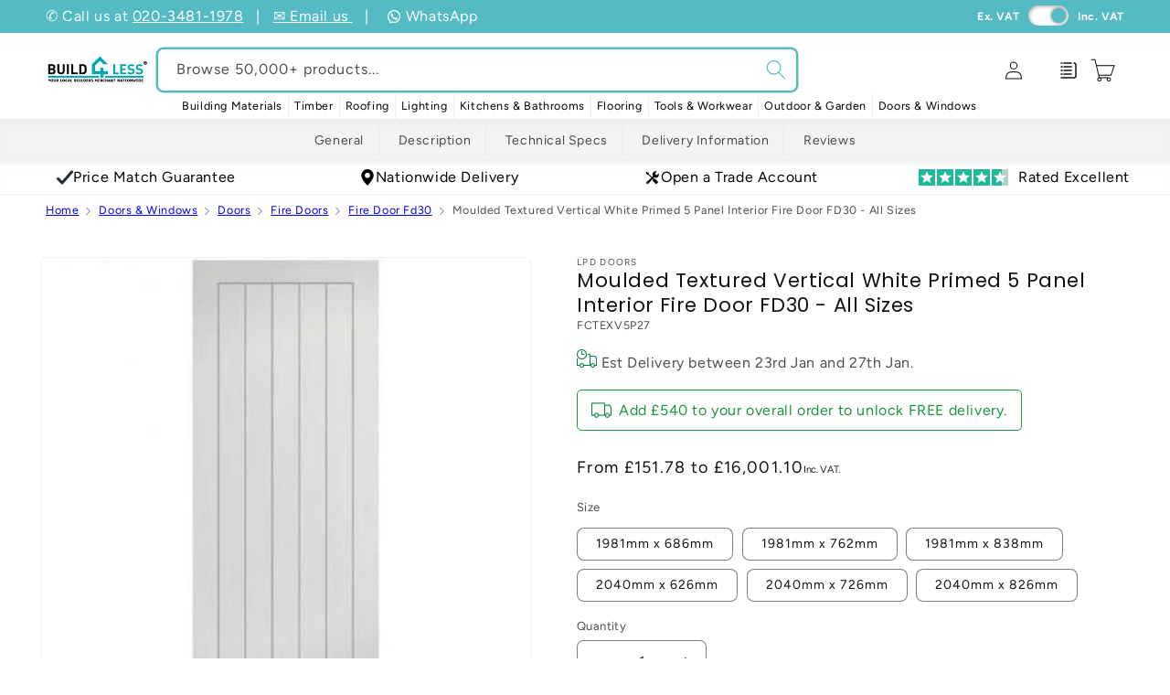

--- FILE ---
content_type: text/html; charset=utf-8
request_url: https://build4less.co.uk/products/moulded-textured-vertical-white-primed-5-panel-interior-fire-door-fd30-all-sizes
body_size: 95937
content:
<!doctype html>
<html class="js" lang="en">
  <head>
    <meta charset="utf-8">
    <meta http-equiv="X-UA-Compatible" content="IE=edge">
    <meta name="viewport" content="width=device-width,initial-scale=1">
    <meta name="theme-color" content="">
    <meta name="robots" content="INDEX,FOLLOW"/>

    <!-- canonical custom code (old =    <link rel="canonical" href="{/{ canonical_url }/}"> --><link rel="canonical" href="https://build4less.co.uk/products/moulded-textured-vertical-white-primed-5-panel-interior-fire-door-fd30-all-sizes"><link rel="icon" type="image/png" href="//build4less.co.uk/cdn/shop/files/fav_inverted.png?crop=center&height=32&v=1738413246&width=32"><link rel="preconnect" href="https://fonts.shopifycdn.com" crossorigin><title>
      LPD Moulded Textured Vertical White Primed 5 Panel Interior Fire Door
 &ndash; Build4less</title>

    
      <meta name="description" content="A wonderful addition to cottage properties, this composite door features five vertical grooved panels and a versatile white finish. This door is FD30 rated">
    

    

<meta property="og:site_name" content="Build4less">
<meta property="og:url" content="https://build4less.co.uk/products/moulded-textured-vertical-white-primed-5-panel-interior-fire-door-fd30-all-sizes">
<meta property="og:title" content="LPD Moulded Textured Vertical White Primed 5 Panel Interior Fire Door">
<meta property="og:type" content="product">
<meta property="og:description" content="A wonderful addition to cottage properties, this composite door features five vertical grooved panels and a versatile white finish. This door is FD30 rated"><meta property="og:image" content="http://build4less.co.uk/cdn/shop/products/internal-white-moulded-unfinished-textured-5p-fd30-vertical-door-fctexv5p-p56121-196071_medium_df76a309-8ec9-4f1d-92b6-272a85e8963b.jpg?v=1627903708">
  <meta property="og:image:secure_url" content="https://build4less.co.uk/cdn/shop/products/internal-white-moulded-unfinished-textured-5p-fd30-vertical-door-fctexv5p-p56121-196071_medium_df76a309-8ec9-4f1d-92b6-272a85e8963b.jpg?v=1627903708">
  <meta property="og:image:width" content="400">
  <meta property="og:image:height" content="400"><meta property="og:price:amount" content="126.48">
  <meta property="og:price:currency" content="GBP"><meta name="twitter:site" content="@https://x.com/Build4lessUK"><meta name="twitter:card" content="summary_large_image">
<meta name="twitter:title" content="LPD Moulded Textured Vertical White Primed 5 Panel Interior Fire Door">
<meta name="twitter:description" content="A wonderful addition to cottage properties, this composite door features five vertical grooved panels and a versatile white finish. This door is FD30 rated">

    
    <script src="https://ajax.googleapis.com/ajax/libs/jquery/3.7.1/jquery.min.js"></script>
    <script src="//build4less.co.uk/cdn/shop/t/190/assets/constants.js?v=132983761750457495441756739018" defer="defer"></script>
    <script src="//build4less.co.uk/cdn/shop/t/190/assets/pubsub.js?v=161154108355675089901756739016" defer="defer"></script>
    <script src="//build4less.co.uk/cdn/shop/t/190/assets/global.js?v=70642428415101621591756739015" defer="defer"></script>
    <script src="//build4less.co.uk/cdn/shop/t/190/assets/details-disclosure.js?v=13653116266235556501756739015" defer="defer"></script>
    <script src="//build4less.co.uk/cdn/shop/t/190/assets/details-modal.js?v=25581673532751508451756739016" defer="defer"></script>
    <script src="//build4less.co.uk/cdn/shop/t/190/assets/search-form.js?v=133129549252120666541756739015" defer="defer"></script><script>window.performance && window.performance.mark && window.performance.mark('shopify.content_for_header.start');</script><meta name="facebook-domain-verification" content="drda0co937rfqwqswr9o8v9z3kcz11">
<meta id="shopify-digital-wallet" name="shopify-digital-wallet" content="/22272901216/digital_wallets/dialog">
<meta name="shopify-checkout-api-token" content="c941975ea7a4589ca4e89e44ed7a820a">
<meta id="in-context-paypal-metadata" data-shop-id="22272901216" data-venmo-supported="false" data-environment="production" data-locale="en_US" data-paypal-v4="true" data-currency="GBP">
<link rel="alternate" type="application/json+oembed" href="https://build4less.co.uk/products/moulded-textured-vertical-white-primed-5-panel-interior-fire-door-fd30-all-sizes.oembed">
<script async="async" src="/checkouts/internal/preloads.js?locale=en-GB"></script>
<link rel="preconnect" href="https://shop.app" crossorigin="anonymous">
<script async="async" src="https://shop.app/checkouts/internal/preloads.js?locale=en-GB&shop_id=22272901216" crossorigin="anonymous"></script>
<script id="apple-pay-shop-capabilities" type="application/json">{"shopId":22272901216,"countryCode":"GB","currencyCode":"GBP","merchantCapabilities":["supports3DS"],"merchantId":"gid:\/\/shopify\/Shop\/22272901216","merchantName":"Build4less","requiredBillingContactFields":["postalAddress","email","phone"],"requiredShippingContactFields":["postalAddress","email","phone"],"shippingType":"shipping","supportedNetworks":["visa","maestro","masterCard","amex","discover","elo"],"total":{"type":"pending","label":"Build4less","amount":"1.00"},"shopifyPaymentsEnabled":true,"supportsSubscriptions":true}</script>
<script id="shopify-features" type="application/json">{"accessToken":"c941975ea7a4589ca4e89e44ed7a820a","betas":["rich-media-storefront-analytics"],"domain":"build4less.co.uk","predictiveSearch":true,"shopId":22272901216,"locale":"en"}</script>
<script>var Shopify = Shopify || {};
Shopify.shop = "build4less-co-uk.myshopify.com";
Shopify.locale = "en";
Shopify.currency = {"active":"GBP","rate":"1.0"};
Shopify.country = "GB";
Shopify.theme = {"name":"B4L 2.0","id":185364119939,"schema_name":"Dawn","schema_version":"15.2.0","theme_store_id":null,"role":"main"};
Shopify.theme.handle = "null";
Shopify.theme.style = {"id":null,"handle":null};
Shopify.cdnHost = "build4less.co.uk/cdn";
Shopify.routes = Shopify.routes || {};
Shopify.routes.root = "/";</script>
<script type="module">!function(o){(o.Shopify=o.Shopify||{}).modules=!0}(window);</script>
<script>!function(o){function n(){var o=[];function n(){o.push(Array.prototype.slice.apply(arguments))}return n.q=o,n}var t=o.Shopify=o.Shopify||{};t.loadFeatures=n(),t.autoloadFeatures=n()}(window);</script>
<script>
  window.ShopifyPay = window.ShopifyPay || {};
  window.ShopifyPay.apiHost = "shop.app\/pay";
  window.ShopifyPay.redirectState = null;
</script>
<script id="shop-js-analytics" type="application/json">{"pageType":"product"}</script>
<script defer="defer" async type="module" src="//build4less.co.uk/cdn/shopifycloud/shop-js/modules/v2/client.init-shop-cart-sync_BdyHc3Nr.en.esm.js"></script>
<script defer="defer" async type="module" src="//build4less.co.uk/cdn/shopifycloud/shop-js/modules/v2/chunk.common_Daul8nwZ.esm.js"></script>
<script type="module">
  await import("//build4less.co.uk/cdn/shopifycloud/shop-js/modules/v2/client.init-shop-cart-sync_BdyHc3Nr.en.esm.js");
await import("//build4less.co.uk/cdn/shopifycloud/shop-js/modules/v2/chunk.common_Daul8nwZ.esm.js");

  window.Shopify.SignInWithShop?.initShopCartSync?.({"fedCMEnabled":true,"windoidEnabled":true});

</script>
<script>
  window.Shopify = window.Shopify || {};
  if (!window.Shopify.featureAssets) window.Shopify.featureAssets = {};
  window.Shopify.featureAssets['shop-js'] = {"shop-cart-sync":["modules/v2/client.shop-cart-sync_QYOiDySF.en.esm.js","modules/v2/chunk.common_Daul8nwZ.esm.js"],"init-fed-cm":["modules/v2/client.init-fed-cm_DchLp9rc.en.esm.js","modules/v2/chunk.common_Daul8nwZ.esm.js"],"shop-button":["modules/v2/client.shop-button_OV7bAJc5.en.esm.js","modules/v2/chunk.common_Daul8nwZ.esm.js"],"init-windoid":["modules/v2/client.init-windoid_DwxFKQ8e.en.esm.js","modules/v2/chunk.common_Daul8nwZ.esm.js"],"shop-cash-offers":["modules/v2/client.shop-cash-offers_DWtL6Bq3.en.esm.js","modules/v2/chunk.common_Daul8nwZ.esm.js","modules/v2/chunk.modal_CQq8HTM6.esm.js"],"shop-toast-manager":["modules/v2/client.shop-toast-manager_CX9r1SjA.en.esm.js","modules/v2/chunk.common_Daul8nwZ.esm.js"],"init-shop-email-lookup-coordinator":["modules/v2/client.init-shop-email-lookup-coordinator_UhKnw74l.en.esm.js","modules/v2/chunk.common_Daul8nwZ.esm.js"],"pay-button":["modules/v2/client.pay-button_DzxNnLDY.en.esm.js","modules/v2/chunk.common_Daul8nwZ.esm.js"],"avatar":["modules/v2/client.avatar_BTnouDA3.en.esm.js"],"init-shop-cart-sync":["modules/v2/client.init-shop-cart-sync_BdyHc3Nr.en.esm.js","modules/v2/chunk.common_Daul8nwZ.esm.js"],"shop-login-button":["modules/v2/client.shop-login-button_D8B466_1.en.esm.js","modules/v2/chunk.common_Daul8nwZ.esm.js","modules/v2/chunk.modal_CQq8HTM6.esm.js"],"init-customer-accounts-sign-up":["modules/v2/client.init-customer-accounts-sign-up_C8fpPm4i.en.esm.js","modules/v2/client.shop-login-button_D8B466_1.en.esm.js","modules/v2/chunk.common_Daul8nwZ.esm.js","modules/v2/chunk.modal_CQq8HTM6.esm.js"],"init-shop-for-new-customer-accounts":["modules/v2/client.init-shop-for-new-customer-accounts_CVTO0Ztu.en.esm.js","modules/v2/client.shop-login-button_D8B466_1.en.esm.js","modules/v2/chunk.common_Daul8nwZ.esm.js","modules/v2/chunk.modal_CQq8HTM6.esm.js"],"init-customer-accounts":["modules/v2/client.init-customer-accounts_dRgKMfrE.en.esm.js","modules/v2/client.shop-login-button_D8B466_1.en.esm.js","modules/v2/chunk.common_Daul8nwZ.esm.js","modules/v2/chunk.modal_CQq8HTM6.esm.js"],"shop-follow-button":["modules/v2/client.shop-follow-button_CkZpjEct.en.esm.js","modules/v2/chunk.common_Daul8nwZ.esm.js","modules/v2/chunk.modal_CQq8HTM6.esm.js"],"lead-capture":["modules/v2/client.lead-capture_BntHBhfp.en.esm.js","modules/v2/chunk.common_Daul8nwZ.esm.js","modules/v2/chunk.modal_CQq8HTM6.esm.js"],"checkout-modal":["modules/v2/client.checkout-modal_CfxcYbTm.en.esm.js","modules/v2/chunk.common_Daul8nwZ.esm.js","modules/v2/chunk.modal_CQq8HTM6.esm.js"],"shop-login":["modules/v2/client.shop-login_Da4GZ2H6.en.esm.js","modules/v2/chunk.common_Daul8nwZ.esm.js","modules/v2/chunk.modal_CQq8HTM6.esm.js"],"payment-terms":["modules/v2/client.payment-terms_MV4M3zvL.en.esm.js","modules/v2/chunk.common_Daul8nwZ.esm.js","modules/v2/chunk.modal_CQq8HTM6.esm.js"]};
</script>
<script>(function() {
  var isLoaded = false;
  function asyncLoad() {
    if (isLoaded) return;
    isLoaded = true;
    var urls = ["\/\/cdn.shopify.com\/proxy\/e0048778c809686ffc618f9fcd95d211881b0c8e61d1957db9503bcfedd6ee10\/cdn.bogos.io\/script_tag\/secomapp.scripttag.js?shop=build4less-co-uk.myshopify.com\u0026sp-cache-control=cHVibGljLCBtYXgtYWdlPTkwMA"];
    for (var i = 0; i < urls.length; i++) {
      var s = document.createElement('script');
      s.type = 'text/javascript';
      s.async = true;
      s.src = urls[i];
      var x = document.getElementsByTagName('script')[0];
      x.parentNode.insertBefore(s, x);
    }
  };
  if(window.attachEvent) {
    window.attachEvent('onload', asyncLoad);
  } else {
    window.addEventListener('load', asyncLoad, false);
  }
})();</script>
<script id="__st">var __st={"a":22272901216,"offset":0,"reqid":"c685f198-b04e-45a0-af8e-24d3882bdc94-1768947012","pageurl":"build4less.co.uk\/products\/moulded-textured-vertical-white-primed-5-panel-interior-fire-door-fd30-all-sizes","u":"ed1fe40b2288","p":"product","rtyp":"product","rid":6848717029569};</script>
<script>window.ShopifyPaypalV4VisibilityTracking = true;</script>
<script id="captcha-bootstrap">!function(){'use strict';const t='contact',e='account',n='new_comment',o=[[t,t],['blogs',n],['comments',n],[t,'customer']],c=[[e,'customer_login'],[e,'guest_login'],[e,'recover_customer_password'],[e,'create_customer']],r=t=>t.map((([t,e])=>`form[action*='/${t}']:not([data-nocaptcha='true']) input[name='form_type'][value='${e}']`)).join(','),a=t=>()=>t?[...document.querySelectorAll(t)].map((t=>t.form)):[];function s(){const t=[...o],e=r(t);return a(e)}const i='password',u='form_key',d=['recaptcha-v3-token','g-recaptcha-response','h-captcha-response',i],f=()=>{try{return window.sessionStorage}catch{return}},m='__shopify_v',_=t=>t.elements[u];function p(t,e,n=!1){try{const o=window.sessionStorage,c=JSON.parse(o.getItem(e)),{data:r}=function(t){const{data:e,action:n}=t;return t[m]||n?{data:e,action:n}:{data:t,action:n}}(c);for(const[e,n]of Object.entries(r))t.elements[e]&&(t.elements[e].value=n);n&&o.removeItem(e)}catch(o){console.error('form repopulation failed',{error:o})}}const l='form_type',E='cptcha';function T(t){t.dataset[E]=!0}const w=window,h=w.document,L='Shopify',v='ce_forms',y='captcha';let A=!1;((t,e)=>{const n=(g='f06e6c50-85a8-45c8-87d0-21a2b65856fe',I='https://cdn.shopify.com/shopifycloud/storefront-forms-hcaptcha/ce_storefront_forms_captcha_hcaptcha.v1.5.2.iife.js',D={infoText:'Protected by hCaptcha',privacyText:'Privacy',termsText:'Terms'},(t,e,n)=>{const o=w[L][v],c=o.bindForm;if(c)return c(t,g,e,D).then(n);var r;o.q.push([[t,g,e,D],n]),r=I,A||(h.body.append(Object.assign(h.createElement('script'),{id:'captcha-provider',async:!0,src:r})),A=!0)});var g,I,D;w[L]=w[L]||{},w[L][v]=w[L][v]||{},w[L][v].q=[],w[L][y]=w[L][y]||{},w[L][y].protect=function(t,e){n(t,void 0,e),T(t)},Object.freeze(w[L][y]),function(t,e,n,w,h,L){const[v,y,A,g]=function(t,e,n){const i=e?o:[],u=t?c:[],d=[...i,...u],f=r(d),m=r(i),_=r(d.filter((([t,e])=>n.includes(e))));return[a(f),a(m),a(_),s()]}(w,h,L),I=t=>{const e=t.target;return e instanceof HTMLFormElement?e:e&&e.form},D=t=>v().includes(t);t.addEventListener('submit',(t=>{const e=I(t);if(!e)return;const n=D(e)&&!e.dataset.hcaptchaBound&&!e.dataset.recaptchaBound,o=_(e),c=g().includes(e)&&(!o||!o.value);(n||c)&&t.preventDefault(),c&&!n&&(function(t){try{if(!f())return;!function(t){const e=f();if(!e)return;const n=_(t);if(!n)return;const o=n.value;o&&e.removeItem(o)}(t);const e=Array.from(Array(32),(()=>Math.random().toString(36)[2])).join('');!function(t,e){_(t)||t.append(Object.assign(document.createElement('input'),{type:'hidden',name:u})),t.elements[u].value=e}(t,e),function(t,e){const n=f();if(!n)return;const o=[...t.querySelectorAll(`input[type='${i}']`)].map((({name:t})=>t)),c=[...d,...o],r={};for(const[a,s]of new FormData(t).entries())c.includes(a)||(r[a]=s);n.setItem(e,JSON.stringify({[m]:1,action:t.action,data:r}))}(t,e)}catch(e){console.error('failed to persist form',e)}}(e),e.submit())}));const S=(t,e)=>{t&&!t.dataset[E]&&(n(t,e.some((e=>e===t))),T(t))};for(const o of['focusin','change'])t.addEventListener(o,(t=>{const e=I(t);D(e)&&S(e,y())}));const B=e.get('form_key'),M=e.get(l),P=B&&M;t.addEventListener('DOMContentLoaded',(()=>{const t=y();if(P)for(const e of t)e.elements[l].value===M&&p(e,B);[...new Set([...A(),...v().filter((t=>'true'===t.dataset.shopifyCaptcha))])].forEach((e=>S(e,t)))}))}(h,new URLSearchParams(w.location.search),n,t,e,['guest_login'])})(!0,!0)}();</script>
<script integrity="sha256-4kQ18oKyAcykRKYeNunJcIwy7WH5gtpwJnB7kiuLZ1E=" data-source-attribution="shopify.loadfeatures" defer="defer" src="//build4less.co.uk/cdn/shopifycloud/storefront/assets/storefront/load_feature-a0a9edcb.js" crossorigin="anonymous"></script>
<script crossorigin="anonymous" defer="defer" src="//build4less.co.uk/cdn/shopifycloud/storefront/assets/shopify_pay/storefront-65b4c6d7.js?v=20250812"></script>
<script data-source-attribution="shopify.dynamic_checkout.dynamic.init">var Shopify=Shopify||{};Shopify.PaymentButton=Shopify.PaymentButton||{isStorefrontPortableWallets:!0,init:function(){window.Shopify.PaymentButton.init=function(){};var t=document.createElement("script");t.src="https://build4less.co.uk/cdn/shopifycloud/portable-wallets/latest/portable-wallets.en.js",t.type="module",document.head.appendChild(t)}};
</script>
<script data-source-attribution="shopify.dynamic_checkout.buyer_consent">
  function portableWalletsHideBuyerConsent(e){var t=document.getElementById("shopify-buyer-consent"),n=document.getElementById("shopify-subscription-policy-button");t&&n&&(t.classList.add("hidden"),t.setAttribute("aria-hidden","true"),n.removeEventListener("click",e))}function portableWalletsShowBuyerConsent(e){var t=document.getElementById("shopify-buyer-consent"),n=document.getElementById("shopify-subscription-policy-button");t&&n&&(t.classList.remove("hidden"),t.removeAttribute("aria-hidden"),n.addEventListener("click",e))}window.Shopify?.PaymentButton&&(window.Shopify.PaymentButton.hideBuyerConsent=portableWalletsHideBuyerConsent,window.Shopify.PaymentButton.showBuyerConsent=portableWalletsShowBuyerConsent);
</script>
<script>
  function portableWalletsCleanup(e){e&&e.src&&console.error("Failed to load portable wallets script "+e.src);var t=document.querySelectorAll("shopify-accelerated-checkout .shopify-payment-button__skeleton, shopify-accelerated-checkout-cart .wallet-cart-button__skeleton"),e=document.getElementById("shopify-buyer-consent");for(let e=0;e<t.length;e++)t[e].remove();e&&e.remove()}function portableWalletsNotLoadedAsModule(e){e instanceof ErrorEvent&&"string"==typeof e.message&&e.message.includes("import.meta")&&"string"==typeof e.filename&&e.filename.includes("portable-wallets")&&(window.removeEventListener("error",portableWalletsNotLoadedAsModule),window.Shopify.PaymentButton.failedToLoad=e,"loading"===document.readyState?document.addEventListener("DOMContentLoaded",window.Shopify.PaymentButton.init):window.Shopify.PaymentButton.init())}window.addEventListener("error",portableWalletsNotLoadedAsModule);
</script>

<script type="module" src="https://build4less.co.uk/cdn/shopifycloud/portable-wallets/latest/portable-wallets.en.js" onError="portableWalletsCleanup(this)" crossorigin="anonymous"></script>
<script nomodule>
  document.addEventListener("DOMContentLoaded", portableWalletsCleanup);
</script>

<link id="shopify-accelerated-checkout-styles" rel="stylesheet" media="screen" href="https://build4less.co.uk/cdn/shopifycloud/portable-wallets/latest/accelerated-checkout-backwards-compat.css" crossorigin="anonymous">
<style id="shopify-accelerated-checkout-cart">
        #shopify-buyer-consent {
  margin-top: 1em;
  display: inline-block;
  width: 100%;
}

#shopify-buyer-consent.hidden {
  display: none;
}

#shopify-subscription-policy-button {
  background: none;
  border: none;
  padding: 0;
  text-decoration: underline;
  font-size: inherit;
  cursor: pointer;
}

#shopify-subscription-policy-button::before {
  box-shadow: none;
}

      </style>
<script id="sections-script" data-sections="header" defer="defer" src="//build4less.co.uk/cdn/shop/t/190/compiled_assets/scripts.js?v=113811"></script>
<script>window.performance && window.performance.mark && window.performance.mark('shopify.content_for_header.end');</script>


    <style data-shopify>
      @font-face {
  font-family: Figtree;
  font-weight: 400;
  font-style: normal;
  font-display: swap;
  src: url("//build4less.co.uk/cdn/fonts/figtree/figtree_n4.3c0838aba1701047e60be6a99a1b0a40ce9b8419.woff2") format("woff2"),
       url("//build4less.co.uk/cdn/fonts/figtree/figtree_n4.c0575d1db21fc3821f17fd6617d3dee552312137.woff") format("woff");
}

      @font-face {
  font-family: Figtree;
  font-weight: 700;
  font-style: normal;
  font-display: swap;
  src: url("//build4less.co.uk/cdn/fonts/figtree/figtree_n7.2fd9bfe01586148e644724096c9d75e8c7a90e55.woff2") format("woff2"),
       url("//build4less.co.uk/cdn/fonts/figtree/figtree_n7.ea05de92d862f9594794ab281c4c3a67501ef5fc.woff") format("woff");
}

      @font-face {
  font-family: Figtree;
  font-weight: 400;
  font-style: italic;
  font-display: swap;
  src: url("//build4less.co.uk/cdn/fonts/figtree/figtree_i4.89f7a4275c064845c304a4cf8a4a586060656db2.woff2") format("woff2"),
       url("//build4less.co.uk/cdn/fonts/figtree/figtree_i4.6f955aaaafc55a22ffc1f32ecf3756859a5ad3e2.woff") format("woff");
}

      @font-face {
  font-family: Figtree;
  font-weight: 700;
  font-style: italic;
  font-display: swap;
  src: url("//build4less.co.uk/cdn/fonts/figtree/figtree_i7.06add7096a6f2ab742e09ec7e498115904eda1fe.woff2") format("woff2"),
       url("//build4less.co.uk/cdn/fonts/figtree/figtree_i7.ee584b5fcaccdbb5518c0228158941f8df81b101.woff") format("woff");
}

      @font-face {
  font-family: Poppins;
  font-weight: 400;
  font-style: normal;
  font-display: swap;
  src: url("//build4less.co.uk/cdn/fonts/poppins/poppins_n4.0ba78fa5af9b0e1a374041b3ceaadf0a43b41362.woff2") format("woff2"),
       url("//build4less.co.uk/cdn/fonts/poppins/poppins_n4.214741a72ff2596839fc9760ee7a770386cf16ca.woff") format("woff");
}


      
        :root,
        .color-scheme-1 {
          --color-background: 255,255,255;
        
          --gradient-background: #ffffff;
        

        

        --color-foreground: 18,18,18;
        --color-background-contrast: 191,191,191;
        --color-shadow: 18,18,18;
        --color-button: 18,18,18;
        --color-button-text: 255,255,255;
        --color-secondary-button: 255,255,255;
        --color-secondary-button-text: 18,18,18;
        --color-link: 18,18,18;
        --color-badge-foreground: 18,18,18;
        --color-badge-background: 255,255,255;
        --color-badge-border: 18,18,18;
        --payment-terms-background-color: rgb(255 255 255);
      }
      
        
        .color-scheme-2 {
          --color-background: 243,243,243;
        
          --gradient-background: #f3f3f3;
        

        

        --color-foreground: 18,18,18;
        --color-background-contrast: 179,179,179;
        --color-shadow: 18,18,18;
        --color-button: 18,18,18;
        --color-button-text: 243,243,243;
        --color-secondary-button: 243,243,243;
        --color-secondary-button-text: 18,18,18;
        --color-link: 18,18,18;
        --color-badge-foreground: 18,18,18;
        --color-badge-background: 243,243,243;
        --color-badge-border: 18,18,18;
        --payment-terms-background-color: rgb(243 243 243);
      }
      
        
        .color-scheme-3 {
          --color-background: 36,40,51;
        
          --gradient-background: #242833;
        

        

        --color-foreground: 255,255,255;
        --color-background-contrast: 47,52,66;
        --color-shadow: 18,18,18;
        --color-button: 255,255,255;
        --color-button-text: 0,0,0;
        --color-secondary-button: 36,40,51;
        --color-secondary-button-text: 255,255,255;
        --color-link: 255,255,255;
        --color-badge-foreground: 255,255,255;
        --color-badge-background: 36,40,51;
        --color-badge-border: 255,255,255;
        --payment-terms-background-color: rgb(36 40 51);
      }
      
        
        .color-scheme-4 {
          --color-background: 18,18,18;
        
          --gradient-background: #121212;
        

        

        --color-foreground: 255,255,255;
        --color-background-contrast: 146,146,146;
        --color-shadow: 18,18,18;
        --color-button: 255,255,255;
        --color-button-text: 18,18,18;
        --color-secondary-button: 18,18,18;
        --color-secondary-button-text: 255,255,255;
        --color-link: 255,255,255;
        --color-badge-foreground: 255,255,255;
        --color-badge-background: 18,18,18;
        --color-badge-border: 255,255,255;
        --payment-terms-background-color: rgb(18 18 18);
      }
      
        
        .color-scheme-5 {
          --color-background: 84,187,196;
        
          --gradient-background: #54bbc4;
        

        

        --color-foreground: 255,255,255;
        --color-background-contrast: 39,107,113;
        --color-shadow: 18,18,18;
        --color-button: 255,255,255;
        --color-button-text: 84,187,196;
        --color-secondary-button: 84,187,196;
        --color-secondary-button-text: 255,255,255;
        --color-link: 255,255,255;
        --color-badge-foreground: 255,255,255;
        --color-badge-background: 84,187,196;
        --color-badge-border: 255,255,255;
        --payment-terms-background-color: rgb(84 187 196);
      }
      
        
        .color-scheme-289aa3fd-ef69-4e7d-817f-ad25d3266a09 {
          --color-background: 255,255,255;
        
          --gradient-background: #ffffff;
        

        

        --color-foreground: 18,18,18;
        --color-background-contrast: 191,191,191;
        --color-shadow: 18,18,18;
        --color-button: 84,187,196;
        --color-button-text: 255,255,255;
        --color-secondary-button: 255,255,255;
        --color-secondary-button-text: 84,187,196;
        --color-link: 84,187,196;
        --color-badge-foreground: 18,18,18;
        --color-badge-background: 255,255,255;
        --color-badge-border: 18,18,18;
        --payment-terms-background-color: rgb(255 255 255);
      }
      
        
        .color-scheme-a79664a9-ce4c-47b2-9649-b2f9798b2e4d {
          --color-background: 255,0,0;
        
          --gradient-background: #ff0000;
        

        

        --color-foreground: 255,255,255;
        --color-background-contrast: 128,0,0;
        --color-shadow: 255,0,0;
        --color-button: 255,0,0;
        --color-button-text: 255,0,0;
        --color-secondary-button: 255,0,0;
        --color-secondary-button-text: 255,0,0;
        --color-link: 255,0,0;
        --color-badge-foreground: 255,255,255;
        --color-badge-background: 255,0,0;
        --color-badge-border: 255,255,255;
        --payment-terms-background-color: rgb(255 0 0);
      }
      

      body, .color-scheme-1, .color-scheme-2, .color-scheme-3, .color-scheme-4, .color-scheme-5, .color-scheme-289aa3fd-ef69-4e7d-817f-ad25d3266a09, .color-scheme-a79664a9-ce4c-47b2-9649-b2f9798b2e4d {
        color: rgba(var(--color-foreground), 0.75);
        background-color: rgb(var(--color-background));
      }

      :root {
        --font-body-family: Figtree, sans-serif;
        --font-body-style: normal;
        --font-body-weight: 400;
        --font-body-weight-bold: 700;

        --font-heading-family: Poppins, sans-serif;
        --font-heading-style: normal;
        --font-heading-weight: 400;

        --font-body-scale: 1.0;
        --font-heading-scale: 1.0;

        --media-padding: px;
        --media-border-opacity: 0.05;
        --media-border-width: 1px;
        --media-radius: 6px;
        --media-shadow-opacity: 0.0;
        --media-shadow-horizontal-offset: 0px;
        --media-shadow-vertical-offset: 4px;
        --media-shadow-blur-radius: 5px;
        --media-shadow-visible: 0;

        --page-width: 140rem;
        --page-width-margin: 0rem;

        --product-card-image-padding: 0.0rem;
        --product-card-corner-radius: 0.6rem;
        --product-card-text-alignment: left;
        --product-card-border-width: 0.0rem;
        --product-card-border-opacity: 0.1;
        --product-card-shadow-opacity: 0.0;
        --product-card-shadow-visible: 0;
        --product-card-shadow-horizontal-offset: 0.0rem;
        --product-card-shadow-vertical-offset: 0.4rem;
        --product-card-shadow-blur-radius: 0.5rem;

        --collection-card-image-padding: 0.0rem;
        --collection-card-corner-radius: 0.6rem;
        --collection-card-text-alignment: left;
        --collection-card-border-width: 0.0rem;
        --collection-card-border-opacity: 0.1;
        --collection-card-shadow-opacity: 0.0;
        --collection-card-shadow-visible: 0;
        --collection-card-shadow-horizontal-offset: 0.0rem;
        --collection-card-shadow-vertical-offset: 0.4rem;
        --collection-card-shadow-blur-radius: 0.5rem;

        --blog-card-image-padding: 0.0rem;
        --blog-card-corner-radius: 0.6rem;
        --blog-card-text-alignment: left;
        --blog-card-border-width: 0.0rem;
        --blog-card-border-opacity: 0.1;
        --blog-card-shadow-opacity: 0.0;
        --blog-card-shadow-visible: 0;
        --blog-card-shadow-horizontal-offset: 0.0rem;
        --blog-card-shadow-vertical-offset: 0.4rem;
        --blog-card-shadow-blur-radius: 0.5rem;

        --badge-corner-radius: 1.2rem;

        --popup-border-width: 1px;
        --popup-border-opacity: 0.1;
        --popup-corner-radius: 6px;
        --popup-shadow-opacity: 0.05;
        --popup-shadow-horizontal-offset: 0px;
        --popup-shadow-vertical-offset: 4px;
        --popup-shadow-blur-radius: 5px;

        --drawer-border-width: 1px;
        --drawer-border-opacity: 0.1;
        --drawer-shadow-opacity: 0.0;
        --drawer-shadow-horizontal-offset: 0px;
        --drawer-shadow-vertical-offset: 4px;
        --drawer-shadow-blur-radius: 5px;

        --spacing-sections-desktop: 20px;
        --spacing-sections-mobile: 20px;

        --grid-desktop-vertical-spacing: 12px;
        --grid-desktop-horizontal-spacing: 12px;
        --grid-mobile-vertical-spacing: 6px;
        --grid-mobile-horizontal-spacing: 6px;

        --text-boxes-border-opacity: 1.0;
        --text-boxes-border-width: 0px;
        --text-boxes-radius: 6px;
        --text-boxes-shadow-opacity: 0.0;
        --text-boxes-shadow-visible: 0;
        --text-boxes-shadow-horizontal-offset: 0px;
        --text-boxes-shadow-vertical-offset: 4px;
        --text-boxes-shadow-blur-radius: 5px;

        --buttons-radius: 6px;
        --buttons-radius-outset: 7px;
        --buttons-border-width: 1px;
        --buttons-border-opacity: 1.0;
        --buttons-shadow-opacity: 0.0;
        --buttons-shadow-visible: 0;
        --buttons-shadow-horizontal-offset: 0px;
        --buttons-shadow-vertical-offset: 4px;
        --buttons-shadow-blur-radius: 5px;
        --buttons-border-offset: 0.3px;

        --inputs-radius: 6px;
        --inputs-border-width: 1px;
        --inputs-border-opacity: 0.55;
        --inputs-shadow-opacity: 0.0;
        --inputs-shadow-horizontal-offset: 0px;
        --inputs-margin-offset: 0px;
        --inputs-shadow-vertical-offset: 4px;
        --inputs-shadow-blur-radius: 5px;
        --inputs-radius-outset: 7px;

        --variant-pills-radius: 8px;
        --variant-pills-border-width: 1px;
        --variant-pills-border-opacity: 0.55;
        --variant-pills-shadow-opacity: 0.0;
        --variant-pills-shadow-horizontal-offset: 0px;
        --variant-pills-shadow-vertical-offset: 4px;
        --variant-pills-shadow-blur-radius: 5px;
      }

      *,
      *::before,
      *::after {
        box-sizing: inherit;
      }

      html {
        box-sizing: border-box;
        font-size: calc(var(--font-body-scale) * 62.5%);
        height: 100%;
      }

      body {
        display: grid;
        grid-template-rows: auto auto 1fr auto;
        grid-template-columns: 100%;
        min-height: 100%;
        margin: 0;
        font-size: 1.5rem;
        letter-spacing: 0.06rem;
        line-height: calc(1 + 0.8 / var(--font-body-scale));
        font-family: var(--font-body-family);
        font-style: var(--font-body-style);
        font-weight: var(--font-body-weight);
      }

      @media screen and (min-width: 750px) {
        body {
          font-size: 1.6rem;
        }
      }
    </style>

    <link href="//build4less.co.uk/cdn/shop/t/190/assets/base.css?v=46946583915085236291767610302" rel="stylesheet" type="text/css" media="all" />
    <link rel="stylesheet" href="//build4less.co.uk/cdn/shop/t/190/assets/component-cart-items.css?v=79824043005088645961756739014" media="print" onload="this.media='all'"><link href="//build4less.co.uk/cdn/shop/t/190/assets/component-enquiry.css?v=90410197814471929361756739019" rel="stylesheet" type="text/css" media="all" />

      <link rel="preload" as="font" href="//build4less.co.uk/cdn/fonts/figtree/figtree_n4.3c0838aba1701047e60be6a99a1b0a40ce9b8419.woff2" type="font/woff2" crossorigin>
      

      <link rel="preload" as="font" href="//build4less.co.uk/cdn/fonts/poppins/poppins_n4.0ba78fa5af9b0e1a374041b3ceaadf0a43b41362.woff2" type="font/woff2" crossorigin>
      
<link href="//build4less.co.uk/cdn/shop/t/190/assets/component-localization-form.css?v=170315343355214948141756739017" rel="stylesheet" type="text/css" media="all" />
      <script src="//build4less.co.uk/cdn/shop/t/190/assets/localization-form.js?v=144176611646395275351756739018" defer="defer"></script><link
        rel="stylesheet"
        href="//build4less.co.uk/cdn/shop/t/190/assets/component-predictive-search.css?v=178479827911765062461756739015"
        media="print"
        onload="this.media='all'"
      ><script>
      if (Shopify.designMode) {
        document.documentElement.classList.add('shopify-design-mode');
      }
    </script>

<!-- clerk.io -->

    <!-- Start of Clerk.io E-commerce Personalisation tool - www.clerk.io -->
<script type="text/javascript">
    (function (w, d) {
        var e = d.createElement('script'); e.type = 'text/javascript'; e.async = true;
        e.src = (d.location.protocol == 'https:' ? 'https' : 'http') + '://cdn.clerk.io/clerk.js';
        var s = d.getElementsByTagName('script')[0]; s.parentNode.insertBefore(e, s);
        w.__clerk_q = w.__clerk_q || []; w.Clerk = w.Clerk || function () { w.__clerk_q.push(arguments) };
    })(window, document);
    let publicKey = 'dqTyFPfLzwY2xS2zM4zLee4LFBKqEusF';
    Clerk('config', {
        key: publicKey,
        formatters: {
            currency_converter: function (price) {
                var converted_price = (price * Shopify.currency.rate);
                return (converted_price).toString();
            }
        },
        globals: {
            currency_iso: 'GBP',
            currency_symbol: '£'
        }
    });

    

    document.addEventListener('DOMContentLoaded', (e) => {
        (async function fetchVisitorId() {
          let visitorId = window.sessionStorage.getItem('visitor_id');
          try {
            if (!visitorId) {
              const response = await fetch(`https://api.clerk.io/v2/misc/visitor_id?key=${publicKey}&visitor=auto`);
              const data = await response.json();
              visitorId = data.visitor;
              window.sessionStorage.setItem('visitor_id', data.visitor);
            }
            Clerk('config', {
              visitor: visitorId,
            });
          } catch (error) {
            console.error('Error:', error);
          } finally {
            window.Shopify.analytics.publish('clerk_pixel_context', {
              localeApiKey: publicKey,
              visitor: visitorId,
            });
          }
        })();
      });
</script>
<!-- End of Clerk.io E-commerce Personalisation tool - www.clerk.io -->

 <!-- Freshworks Freshsales Livechat -->
<script
src='//eu.fw-cdn.com/12699123/699279.js'
chat='true' widgetId='50e4f7af-f998-4b7e-890a-4c3b24de5a89' defer>
</script>

<!-- Google Tag Manager -->
<script>(function(w,d,s,l,i){w[l]=w[l]||[];w[l].push({'gtm.start':
new Date().getTime(),event:'gtm.js'});var f=d.getElementsByTagName(s)[0],
j=d.createElement(s),dl=l!='dataLayer'?'&l='+l:'';j.async=true;j.src=
'https://www.googletagmanager.com/gtm.js?id='+i+dl;f.parentNode.insertBefore(j,f);
})(window,document,'script','dataLayer','GTM-5NLXRSZ');</script>
<!-- End Google Tag Manager -->
    
<!-- Global Google Tag Manager -->
<script>(function(w,d,s,l,i){w[l]=w[l]||[];w[l].push({'gtm.start':
new Date().getTime(),event:'gtm.js'});var f=d.getElementsByTagName(s)[0],
j=d.createElement(s),dl=l!='dataLayer'?'&l='+l:'';j.async=true;j.src=
'https://www.googletagmanager.com/gtm.js?id='+i+dl;f.parentNode.insertBefore(j,f);
})(window,document,'script','dataLayer','GTM-WZC4QP');</script>
<!-- End Global Google Tag Manager -->
    
  <!-- Google Analytics 4 - Google tag (gtag.js) -->
    <script async src="https://www.googletagmanager.com/gtag/js?id=G-Q63MZ3PPXG"></script>
    <script>
      window.dataLayer = window.dataLayer || [];
      function gtag(){dataLayer.push(arguments);}
      gtag('js', new Date());

      gtag('config', 'G-Q63MZ3PPXG');
    </script>
            <link rel="stylesheet" href="//build4less.co.uk/cdn/shop/t/190/assets/custom.css?v=98790330491888673261767610306">

  <!-- BEGIN app block: shopify://apps/stape-conversion-tracking/blocks/gtm/7e13c847-7971-409d-8fe0-29ec14d5f048 --><script>
  window.lsData = {};
  window.dataLayer = window.dataLayer || [];
  window.addEventListener("message", (event) => {
    if (event.data?.event) {
      window.dataLayer.push(event.data);
    }
  });
  window.dataShopStape = {
    shop: "build4less.co.uk",
    shopId: "22272901216",
  }
</script>

<!-- END app block --><!-- BEGIN app block: shopify://apps/klaviyo-email-marketing-sms/blocks/klaviyo-onsite-embed/2632fe16-c075-4321-a88b-50b567f42507 -->












  <script async src="https://static.klaviyo.com/onsite/js/Jq57kC/klaviyo.js?company_id=Jq57kC"></script>
  <script>!function(){if(!window.klaviyo){window._klOnsite=window._klOnsite||[];try{window.klaviyo=new Proxy({},{get:function(n,i){return"push"===i?function(){var n;(n=window._klOnsite).push.apply(n,arguments)}:function(){for(var n=arguments.length,o=new Array(n),w=0;w<n;w++)o[w]=arguments[w];var t="function"==typeof o[o.length-1]?o.pop():void 0,e=new Promise((function(n){window._klOnsite.push([i].concat(o,[function(i){t&&t(i),n(i)}]))}));return e}}})}catch(n){window.klaviyo=window.klaviyo||[],window.klaviyo.push=function(){var n;(n=window._klOnsite).push.apply(n,arguments)}}}}();</script>

  
    <script id="viewed_product">
      if (item == null) {
        var _learnq = _learnq || [];

        var MetafieldReviews = null
        var MetafieldYotpoRating = null
        var MetafieldYotpoCount = null
        var MetafieldLooxRating = null
        var MetafieldLooxCount = null
        var okendoProduct = null
        var okendoProductReviewCount = null
        var okendoProductReviewAverageValue = null
        try {
          // The following fields are used for Customer Hub recently viewed in order to add reviews.
          // This information is not part of __kla_viewed. Instead, it is part of __kla_viewed_reviewed_items
          MetafieldReviews = {};
          MetafieldYotpoRating = null
          MetafieldYotpoCount = null
          MetafieldLooxRating = null
          MetafieldLooxCount = null

          okendoProduct = null
          // If the okendo metafield is not legacy, it will error, which then requires the new json formatted data
          if (okendoProduct && 'error' in okendoProduct) {
            okendoProduct = null
          }
          okendoProductReviewCount = okendoProduct ? okendoProduct.reviewCount : null
          okendoProductReviewAverageValue = okendoProduct ? okendoProduct.reviewAverageValue : null
        } catch (error) {
          console.error('Error in Klaviyo onsite reviews tracking:', error);
        }

        var item = {
          Name: "Moulded Textured Vertical White Primed 5 Panel Interior Fire Door FD30 - All Sizes",
          ProductID: 6848717029569,
          Categories: ["All Products","All Products Excluding Celotex","Bathroom Door","Bedroom Doors","Bespoke Fire Doors","Cheap Internal Doors","Clearance Doors","Composite Doors","Composite Internal Doors","Door 5 Panel","Door 838","Doors","Doors \u0026 Windows","Doors And Floors","Fire Door Fd30","Fire Doors","Fire Rated Doors","Internal Composite Doors","Internal Door 726mm","Internal Doors","Internal Fire Doors","Kitchen Door","LPD Doors","LPD Doors","LPD Doors","LPD Doors","LPD Doors","Modern Doors","Modern Interior Doors","New Door","Painted Internal Doors","Panel Doors","Solid Core Door","Timber Doors","White Internal Doors","Wooden Doors"],
          ImageURL: "https://build4less.co.uk/cdn/shop/products/internal-white-moulded-unfinished-textured-5p-fd30-vertical-door-fctexv5p-p56121-196071_medium_df76a309-8ec9-4f1d-92b6-272a85e8963b_grande.jpg?v=1627903708",
          URL: "https://build4less.co.uk/products/moulded-textured-vertical-white-primed-5-panel-interior-fire-door-fd30-all-sizes",
          Brand: "LPD Doors",
          Price: "£126.48",
          Value: "126.48",
          CompareAtPrice: "£0.00"
        };
        _learnq.push(['track', 'Viewed Product', item]);
        _learnq.push(['trackViewedItem', {
          Title: item.Name,
          ItemId: item.ProductID,
          Categories: item.Categories,
          ImageUrl: item.ImageURL,
          Url: item.URL,
          Metadata: {
            Brand: item.Brand,
            Price: item.Price,
            Value: item.Value,
            CompareAtPrice: item.CompareAtPrice
          },
          metafields:{
            reviews: MetafieldReviews,
            yotpo:{
              rating: MetafieldYotpoRating,
              count: MetafieldYotpoCount,
            },
            loox:{
              rating: MetafieldLooxRating,
              count: MetafieldLooxCount,
            },
            okendo: {
              rating: okendoProductReviewAverageValue,
              count: okendoProductReviewCount,
            }
          }
        }]);
      }
    </script>
  




  <script>
    window.klaviyoReviewsProductDesignMode = false
  </script>







<!-- END app block --><!-- BEGIN app block: shopify://apps/nerdy-form-builder/blocks/app-embed-block/69a5a9d9-7d66-4c42-a315-78fd5ac4e441 --><script id="nf-app-data" type="text/javascript">
    

    window['nf-no-request-mode'] = true;
    window['nfn-forms'] = [];
    const nfFormsObj = JSON.parse('{"11943":{"id":11943,"title":"Email Us","name":"New Contact Form","isModal":0,"titlePosition":"left","description":"<p style=text-align:left><span style=color:#7e8c8d;font-size:16px><strong>How can we help you?</strong></span>","padding":25,"paddingMobile":18,"formBorderRadius":10,"borderColor":"rgba(0,0,0,1)","borderSize":0,"errorType":"tooltip","isLabels":0,"addAsterisks":0,"boldLabels":1,"italicLabels":0,"quizMode":0,"frontendValidation":1,"labelAlign":"left","successMessage":"<p style=\\\"text-align: center;\\\"><strong>We received your query. One of our team will get back to you shortly!</strong></p>","successMessageBgColor":"rgba(212,237,218,1)","successMessageVisibility":10,"failureMessage":"Form validation failed. Please correct the input data and submit again.","bgColor":"rgba(255,255,255,1)","bgSrc":"","labelsColor":"rgba(0,0,0,1)","inputBackgroundColor":"rgba(255,255,255,1)","inputTextColor":"rgba(0,0,0,1)","inputRadius":8,"inputMargin":17,"inputIconColor":"rgba(73,80,87,1)","inputIconBackground":"rgba(233,236,239,1)","isFullWidth":1,"isBoldTitle":1,"titleColor":"rgba(0,0,0,1)","titleFontSize":26,"titleFontSizeMobile":23,"maxWidth":600,"labelFontSize":16,"isBoxed":1,"isFullWidthSubmit":0,"afterSubmitAction":"form_and_message","redirectUrl":"","submitColor":"rgba(255,255,255,1)","submitFontSize":16,"submitWidth":8,"submitHeight":5,"submitButtonColor":"rgba(0,0,0,1)","submitPosition":"right","submitBorderRadius":8,"siteKey":"6Leu7K8ZAAAAABL7Qun6hUcXdDNPI0S2abUJ7bXI","customCss":"","customJs":"","entranceAnimation":"","entranceAnimationDuration":"1.2s","numberOfSteps":1,"hasBranding":0,"fields":[{"id":87823,"name":"custom_68514ac615f018_20611660","icon":"nf-fas nf-fa-question-circle","type":"choice","step":1,"choices":"[\\\"General question\\\",\\\"Product query\\\\/ technical advice\\\",\\\"Get a quote\\\",\\\"Trade account signup\\\",\\\"Delivery status update\\\",\\\"Change part of my order\\\",\\\"Change contact\\\\/ delivery details on my order\\\",\\\"Cancellation request\\\",\\\"Damages\\\\/ Returns\\\",\\\"Issue with website\\\",\\\"Feedback\\\",\\\"Other\\\"]","placeholder":"Subject","width":"col-md-12","isMultipleChoice":0,"isConditional":0,"isRequired":1,"canRender":1,"dependsOn":null,"dependsOnValues":"[]","label":"Select a value","validationRules":[{"value":"Symfony\\\\Component\\\\Validator\\\\Constraints\\\\NotBlank","label":"Required","name":"required","errorMessage":"Please select a subject.","id":83735,"mimeTypes":null,"fileMaxSize":null,"pattern":null,"isDeletable":true}],"settings":{"differentValueAndLabel":false},"defaultValue":"[]"},{"id":87816,"name":"first_name","icon":"nf-fas nf-fa-user","type":"text","step":1,"choices":"[]","placeholder":"Your first name","width":"col-md-6","isMultipleChoice":0,"isConditional":0,"isRequired":1,"canRender":1,"dependsOn":null,"dependsOnValues":"[]","label":"Your first name","validationRules":[{"value":"Symfony\\\\Component\\\\Validator\\\\Constraints\\\\NotBlank","label":"Required","name":"required","errorMessage":"Please enter your first name.","id":83727,"mimeTypes":null,"fileMaxSize":null,"pattern":null,"isDeletable":true}]},{"id":87822,"name":"custom_68514a41ee0322_46155376","icon":"nf-fas nf-fa-user","type":"text","step":1,"choices":"[]","placeholder":"Your last name","width":"col-md-6","isMultipleChoice":0,"isConditional":0,"isRequired":0,"canRender":1,"dependsOn":null,"dependsOnValues":"[]","label":"Your last name","validationRules":[]},{"id":87817,"name":"email","icon":"nf-fas nf-fa-at","type":"text","step":1,"choices":"[]","placeholder":"Your email","width":"col-md-12","isMultipleChoice":0,"isConditional":0,"isRequired":1,"canRender":1,"dependsOn":null,"dependsOnValues":"[]","label":"Your email","validationRules":[{"value":"Symfony\\\\Component\\\\Validator\\\\Constraints\\\\NotBlank","label":"Required","name":"required","errorMessage":"This value shouldn&#039;t be blank.","id":83728,"mimeTypes":null,"fileMaxSize":null,"pattern":null,"isDeletable":true},{"value":"Symfony\\\\Component\\\\Validator\\\\Constraints\\\\Email","label":"Email address","name":"email","errorMessage":"This value is not a valid email address.","id":83729,"mimeTypes":null,"fileMaxSize":null,"pattern":null,"isDeletable":true}]},{"id":87818,"name":"phone","icon":"nf-fas nf-fa-phone","type":"text","step":1,"choices":"[]","placeholder":"Your mobile","width":"col-md-12","isMultipleChoice":0,"isConditional":0,"isRequired":0,"canRender":1,"dependsOn":null,"dependsOnValues":"[]","label":"Your mobile","validationRules":[]},{"id":87825,"name":"custom_68514c913cca37_97295259","icon":"nf-far nf-fa-building","type":"text","step":1,"choices":"[]","placeholder":"Company name","width":"col-md-6","isMultipleChoice":0,"isConditional":1,"isRequired":1,"canRender":1,"dependsOn":"custom_68514ac615f018_20611660","dependsOnValues":"[\\\"Trade account signup\\\"]","label":"Company name","validationRules":[{"value":"Symfony\\\\Component\\\\Validator\\\\Constraints\\\\NotBlank","label":"Required","name":"required","errorMessage":"Please enter your company name.","id":83736,"mimeTypes":null,"fileMaxSize":null,"pattern":null,"isDeletable":true}]},{"id":87826,"name":"custom_68514d06e8f365_17711020","icon":"nf-fas nf-fa-hashtag","type":"text","step":1,"choices":"[]","placeholder":"Company no.","width":"col-md-6","isMultipleChoice":0,"isConditional":1,"isRequired":1,"canRender":1,"dependsOn":"custom_68514ac615f018_20611660","dependsOnValues":"[\\\"Trade account signup\\\"]","label":"Company  no.","validationRules":[{"value":"Symfony\\\\Component\\\\Validator\\\\Constraints\\\\NotBlank","label":"Required","name":"required","errorMessage":"Please enter your company no.","id":83737,"mimeTypes":null,"fileMaxSize":null,"pattern":null,"isDeletable":true}]},{"id":87827,"name":"custom_68514d88294f39_81982358","icon":"nf-fas nf-fa-map-marked-alt","type":"text","step":1,"choices":"[]","placeholder":"Delivery address","width":"col-md-6","isMultipleChoice":0,"isConditional":1,"isRequired":1,"canRender":1,"dependsOn":"custom_68514ac615f018_20611660","dependsOnValues":"[\\\"General question\\\",\\\"Product query\\\\/ technical advice\\\",\\\"Get a quote\\\",\\\"Trade account signup\\\"]","label":"Delivery address","validationRules":[{"value":"Symfony\\\\Component\\\\Validator\\\\Constraints\\\\NotBlank","label":"Required","name":"required","errorMessage":"Please enter your delivery address.","id":83738,"mimeTypes":null,"fileMaxSize":null,"pattern":null,"isDeletable":true}]},{"id":87828,"name":"custom_68514df9c74f57_81462370","icon":"nf-fas nf-fa-map-marked-alt","type":"text","step":1,"choices":"[]","placeholder":"Delivery postcode","width":"col-md-6","isMultipleChoice":0,"isConditional":1,"isRequired":1,"canRender":1,"dependsOn":"custom_68514ac615f018_20611660","dependsOnValues":"[\\\"General question\\\",\\\"Product query\\\\/ technical advice\\\",\\\"Get a quote\\\",\\\"Trade account signup\\\"]","label":"Delivery postcode","validationRules":[{"value":"Symfony\\\\Component\\\\Validator\\\\Constraints\\\\NotBlank","label":"Required","name":"required","errorMessage":"Please enter your delivery postcode.","id":83739,"mimeTypes":null,"fileMaxSize":null,"pattern":null,"isDeletable":true}]},{"id":88505,"name":"custom_68556f2e1fc2f9_72550177","icon":"nf-fas nf-fa-user","type":"choice","step":1,"choices":"[\\\"DIY\\\",\\\"Trade\\\",\\\"Credit\\\"]","placeholder":"Buying as","width":"col-md-6","isMultipleChoice":0,"isConditional":1,"isRequired":1,"canRender":1,"dependsOn":"custom_68514ac615f018_20611660","dependsOnValues":"[\\\"Trade account signup\\\"]","label":"Buying as","validationRules":[{"value":"Symfony\\\\Component\\\\Validator\\\\Constraints\\\\NotBlank","label":"Required","name":"required","errorMessage":"Please select an option","id":84417,"mimeTypes":null,"fileMaxSize":null,"pattern":null,"isDeletable":true}],"settings":{"differentValueAndLabel":false},"defaultValue":"[]"},{"id":88506,"name":"custom_68556f88766cc9_36710913","icon":"nf-fas nf-fa-tools","type":"choice","step":1,"choices":"[\\\"Builder\\\\/ Multi-trade\\\",\\\"Landscape\\\\/ Garden maintenance\\\",\\\"Plumbing\\\\/ Heating engineer\\\",\\\"Electrician\\\",\\\"Joiner\\\\/ Carpenter\\\",\\\"Maintenance\\\",\\\"Decorator\\\",\\\"Plasterer\\\",\\\"Roofer\\\",\\\"Painter\\\",\\\"Other\\\"]","placeholder":"Select your profession","width":"col-md-6","isMultipleChoice":0,"isConditional":1,"isRequired":1,"canRender":1,"dependsOn":"custom_68514ac615f018_20611660","dependsOnValues":"[\\\"Trade account signup\\\"]","label":"Select your profession","validationRules":[{"value":"Symfony\\\\Component\\\\Validator\\\\Constraints\\\\NotBlank","label":"Required","name":"required","errorMessage":"Please select an option","id":84418,"mimeTypes":null,"fileMaxSize":null,"pattern":null,"isDeletable":true}],"settings":{"differentValueAndLabel":false},"defaultValue":"[]"},{"id":87829,"name":"custom_68514e49f16d62_41089989","icon":"nf-fas nf-fa-hashtag","type":"text","step":1,"choices":"[]","placeholder":"Your order number","width":"col-md-12","isMultipleChoice":0,"isConditional":1,"isRequired":1,"canRender":1,"dependsOn":"custom_68514ac615f018_20611660","dependsOnValues":"[\\\"Change part of my order\\\",\\\"Change contact\\\\/ delivery details on my order\\\",\\\"Cancellation request\\\",\\\"Damages\\\\/ Returns\\\",\\\"Feedback\\\",\\\"Delivery status update\\\"]","label":"Your order number","validationRules":[{"value":"Symfony\\\\Component\\\\Validator\\\\Constraints\\\\NotBlank","label":"Required","name":"required","errorMessage":"Please enter your order number.","id":83740,"mimeTypes":null,"fileMaxSize":null,"pattern":null,"isDeletable":true}]},{"id":87819,"name":"message","icon":null,"type":"textarea","step":1,"choices":"[]","placeholder":"Your query","width":"col-md-12","isMultipleChoice":0,"isConditional":0,"isRequired":1,"canRender":1,"dependsOn":null,"dependsOnValues":"[]","label":"Message","validationRules":[{"value":"Symfony\\\\Component\\\\Validator\\\\Constraints\\\\NotBlank","label":"Required","name":"required","errorMessage":"Please enter your query.","id":83731,"mimeTypes":null,"fileMaxSize":null,"pattern":null,"isDeletable":true}],"minHeight":90},{"id":87830,"name":"custom_68514f17766623_33229978","icon":null,"type":"text_block","step":1,"choices":"[]","placeholder":"Content block placeholder","width":"col-md-12","isMultipleChoice":0,"isConditional":1,"isRequired":0,"canRender":1,"dependsOn":"custom_68514ac615f018_20611660","dependsOnValues":"[\\\"Get a quote\\\"]","label":"<p style=\\\"line-height: 1;\\\"><span style=\\\"font-size: 12px;\\\">Please make sure to include the product name(s) and sku(s) and required quantities in your query along with any additional information of relevance.</span></p>","validationRules":[]},{"id":87831,"name":"custom_68514f67175a21_29909038","icon":"nf-fas nf-fa-file-upload","type":"file","step":1,"choices":"[]","placeholder":"Upload file","width":"col-md-12","isMultipleChoice":1,"isConditional":0,"isRequired":0,"canRender":1,"dependsOn":"custom_68514ac615f018_20611660","dependsOnValues":"[\\\"Get a quote\\\"]","label":"Upload file","validationRules":[{"value":"Symfony\\\\Component\\\\Validator\\\\Constraints\\\\File","label":"File max size","name":"file_size","errorMessage":"Uploaded file&#039;s max size is 35 megabytes","id":83741,"mimeTypes":null,"fileMaxSize":35,"pattern":null,"isDeletable":false},{"value":"Symfony\\\\Component\\\\Validator\\\\Constraints\\\\Count","label":"Max number of files per submission","name":"max_count","errorMessage":"It should be not more than 10 files per submission","id":83742,"mimeTypes":null,"fileMaxSize":10,"pattern":null,"isDeletable":false}],"settings":{"showUploadProgress":true,"sendAsAttachment":true},"isInline":1},{"id":87948,"name":"custom_68517e93461ba4_42982568","icon":null,"type":"text_block","step":1,"choices":"[]","placeholder":"Content block placeholder","width":"col-md-12","isMultipleChoice":0,"isConditional":1,"isRequired":0,"canRender":1,"dependsOn":"custom_68514ac615f018_20611660","dependsOnValues":"[\\\"Product query\\\\/ technical advice\\\",\\\"Get a quote\\\"]","label":"<p><span style=\\\"font-size: 12px;\\\">You can upload any project plans, sketches, or images that are relevant to your query.</span></p>","validationRules":[]},{"id":87820,"name":"g-recaptcha-response","icon":null,"type":"recaptcha","step":1,"choices":"[]","placeholder":"en","width":"col-md-12","isMultipleChoice":0,"isConditional":0,"isRequired":1,"canRender":1,"dependsOn":null,"dependsOnValues":"[]","label":"Are you a human?","validationRules":[{"value":"Symfony\\\\Component\\\\Validator\\\\Constraints\\\\NotBlank","label":"Required","name":"required","errorMessage":"Please complete this step to proceed","id":83732,"mimeTypes":null,"fileMaxSize":null,"pattern":null,"isDeletable":true},{"value":"App\\\\Validator\\\\Recaptcha","label":"Google recaptcha","name":"recaptcha","errorMessage":"Validation failed. Please try again.","id":83733,"mimeTypes":null,"fileMaxSize":null,"pattern":null,"isDeletable":false}],"settings":{"version":2}},{"id":87821,"name":"submit","icon":"nf-fas nf-fa-paper-plane","type":"submit","step":1,"choices":"[]","placeholder":"Submit placeholder","width":"col-md-12","isMultipleChoice":0,"isConditional":0,"isRequired":0,"canRender":1,"dependsOn":null,"dependsOnValues":"[]","label":"SUBMIT","validationRules":[],"settings":{"prevButtonText":"Previous","nextButtonText":"Next"}}],"currentStep":1,"isMultiStepBarVisible":1,"multiStepBarColor":"rgba(204,204,204,1)","multiStepBarActiveColor":"rgba(75,181,67,1)","stepAnimation":"","stepAnimationDuration":1.2,"prepopulateEmail":1,"prepopulatePhone":1,"fbPixelEvent":"Lead"},"13463":{"id":13463,"title":"Request a product","name":"B2B Product Request","isModal":0,"titlePosition":"left","description":"<p style=text-align:left;line-height:1.3><span style=color:#7e8c8d;font-size:16px>Have you seen a product on our public site that you would like added to your B2B catalogue? submit a request below and our team will be happy to assist.</span>","padding":34,"paddingMobile":26,"formBorderRadius":8,"borderColor":"rgba(228,228,228,1)","borderSize":0,"errorType":"tooltip","isLabels":0,"addAsterisks":0,"boldLabels":1,"italicLabels":0,"quizMode":0,"frontendValidation":1,"labelAlign":"left","successMessage":"<p style=\\\"text-align: center;\\\"><strong>Request received. Our team will be in touch shortly.</strong></p>","successMessageBgColor":"rgba(212,237,218,1)","successMessageVisibility":10,"failureMessage":"Form validation failed. Please correct the input data and submit again.","bgColor":"rgba(255,255,255,1)","bgSrc":"","labelsColor":"rgba(0,0,0,1)","inputBackgroundColor":"rgba(255,255,255,1)","inputTextColor":"rgba(0,0,0,1)","inputRadius":6,"inputMargin":16,"inputIconColor":"rgba(73,80,87,1)","inputIconBackground":"rgba(235,235,235,1)","isFullWidth":0,"isBoldTitle":1,"titleColor":"rgba(0,0,0,1)","titleFontSize":30,"titleFontSizeMobile":24,"maxWidth":1000,"labelFontSize":16,"isBoxed":1,"isFullWidthSubmit":0,"afterSubmitAction":"form_and_message","redirectUrl":"","submitColor":"rgba(255,255,255,1)","submitFontSize":16,"submitWidth":3,"submitHeight":3,"submitButtonColor":"rgba(0,0,0,1)","submitPosition":"right","submitBorderRadius":4,"siteKey":"","customCss":"","customJs":"","entranceAnimation":"","entranceAnimationDuration":"1.2s","numberOfSteps":1,"hasBranding":0,"fields":[{"id":95794,"name":"first_name","icon":"nf-far nf-fa-building","type":"text","step":1,"choices":"[]","placeholder":"Company name","width":"col-md-6","isMultipleChoice":0,"isConditional":0,"isRequired":1,"canRender":1,"dependsOn":null,"dependsOnValues":"[]","label":"Company name","validationRules":[{"value":"Symfony\\\\Component\\\\Validator\\\\Constraints\\\\NotBlank","label":"Required","name":"required","errorMessage":"This value shouldn&#039;t be blank.","id":91839,"mimeTypes":null,"fileMaxSize":null,"pattern":null,"isDeletable":true}]},{"id":95795,"name":"email","icon":"nf-fas nf-fa-at","type":"text","step":1,"choices":"[]","placeholder":"Account email","width":"col-md-6","isMultipleChoice":0,"isConditional":0,"isRequired":1,"canRender":1,"dependsOn":null,"dependsOnValues":"[]","label":"Account email","validationRules":[{"value":"Symfony\\\\Component\\\\Validator\\\\Constraints\\\\NotBlank","label":"Required","name":"required","errorMessage":"This value shouldn&#039;t be blank.","id":91840,"mimeTypes":null,"fileMaxSize":null,"pattern":null,"isDeletable":true},{"value":"Symfony\\\\Component\\\\Validator\\\\Constraints\\\\Email","label":"Email address","name":"email","errorMessage":"This value is not a valid email address.","id":91841,"mimeTypes":null,"fileMaxSize":null,"pattern":null,"isDeletable":true}]},{"id":95797,"name":"message","icon":null,"type":"textarea","step":1,"choices":"[]","placeholder":"Enter the product range, brand, name, or sku.","width":"col-md-12","isMultipleChoice":0,"isConditional":0,"isRequired":1,"canRender":1,"dependsOn":null,"dependsOnValues":"[]","label":"Request","validationRules":[{"value":"Symfony\\\\Component\\\\Validator\\\\Constraints\\\\NotBlank","label":"Required","name":"required","errorMessage":"This value shouldn&#039;t be blank.","id":91843,"mimeTypes":null,"fileMaxSize":null,"pattern":null,"isDeletable":true}],"minHeight":110},{"id":95799,"name":"submit","icon":"nf-fas nf-fa-paper-plane","type":"submit","step":1,"choices":"[]","placeholder":"Submit placeholder","width":"col-md-12","isMultipleChoice":0,"isConditional":0,"isRequired":0,"canRender":1,"dependsOn":null,"dependsOnValues":"[]","label":"SUBMIT","validationRules":[],"settings":{"prevButtonText":"Previous","nextButtonText":"Next"}}],"currentStep":1,"isMultiStepBarVisible":1,"multiStepBarColor":"rgba(204,204,204,1)","multiStepBarActiveColor":"rgba(75,181,67,1)","stepAnimation":"","stepAnimationDuration":1.2,"prepopulateEmail":1,"prepopulatePhone":1,"fbPixelEvent":"Lead"}}');
    const nfFormKeys = Object.keys(nfFormsObj);
    nfFormKeys.forEach((key) => {
      window['nfn-forms'][key] = nfFormsObj[key];
    });

    window['nf-widget-url'] = 'https://cdn.shopify.com/extensions/019b2c57-11ce-757a-8c9a-e6f3e70f70f9/nerdy-form-builder-42/assets/nerdy_form_widget.js';
</script>
<script id="nf-init" src="https://cdn.shopify.com/extensions/019b2c57-11ce-757a-8c9a-e6f3e70f70f9/nerdy-form-builder-42/assets/nerdy_form_init.js" defer></script>
<script id="nf-widget" src="https://cdn.shopify.com/extensions/019b2c57-11ce-757a-8c9a-e6f3e70f70f9/nerdy-form-builder-42/assets/nerdy_form_widget.js" defer></script>

<!-- END app block --><script src="https://cdn.shopify.com/extensions/6da6ffdd-cf2b-4a18-80e5-578ff81399ca/klarna-on-site-messaging-33/assets/index.js" type="text/javascript" defer="defer"></script>
<script src="https://cdn.shopify.com/extensions/019b8ed3-90b4-7b95-8e01-aa6b35f1be2e/stape-remix-29/assets/widget.js" type="text/javascript" defer="defer"></script>
<script src="https://cdn.shopify.com/extensions/019bdd02-8c85-7130-93a6-684a6cd86e25/smile-io-271/assets/smile-loader.js" type="text/javascript" defer="defer"></script>
<link href="https://cdn.shopify.com/extensions/019b2c57-11ce-757a-8c9a-e6f3e70f70f9/nerdy-form-builder-42/assets/widget.css" rel="stylesheet" type="text/css" media="all">
<script src="https://cdn.shopify.com/extensions/019bc5da-5ba6-7e9a-9888-a6222a70d7c3/js-client-214/assets/pushowl-shopify.js" type="text/javascript" defer="defer"></script>
<link href="https://monorail-edge.shopifysvc.com" rel="dns-prefetch">
<script>(function(){if ("sendBeacon" in navigator && "performance" in window) {try {var session_token_from_headers = performance.getEntriesByType('navigation')[0].serverTiming.find(x => x.name == '_s').description;} catch {var session_token_from_headers = undefined;}var session_cookie_matches = document.cookie.match(/_shopify_s=([^;]*)/);var session_token_from_cookie = session_cookie_matches && session_cookie_matches.length === 2 ? session_cookie_matches[1] : "";var session_token = session_token_from_headers || session_token_from_cookie || "";function handle_abandonment_event(e) {var entries = performance.getEntries().filter(function(entry) {return /monorail-edge.shopifysvc.com/.test(entry.name);});if (!window.abandonment_tracked && entries.length === 0) {window.abandonment_tracked = true;var currentMs = Date.now();var navigation_start = performance.timing.navigationStart;var payload = {shop_id: 22272901216,url: window.location.href,navigation_start,duration: currentMs - navigation_start,session_token,page_type: "product"};window.navigator.sendBeacon("https://monorail-edge.shopifysvc.com/v1/produce", JSON.stringify({schema_id: "online_store_buyer_site_abandonment/1.1",payload: payload,metadata: {event_created_at_ms: currentMs,event_sent_at_ms: currentMs}}));}}window.addEventListener('pagehide', handle_abandonment_event);}}());</script>
<script id="web-pixels-manager-setup">(function e(e,d,r,n,o){if(void 0===o&&(o={}),!Boolean(null===(a=null===(i=window.Shopify)||void 0===i?void 0:i.analytics)||void 0===a?void 0:a.replayQueue)){var i,a;window.Shopify=window.Shopify||{};var t=window.Shopify;t.analytics=t.analytics||{};var s=t.analytics;s.replayQueue=[],s.publish=function(e,d,r){return s.replayQueue.push([e,d,r]),!0};try{self.performance.mark("wpm:start")}catch(e){}var l=function(){var e={modern:/Edge?\/(1{2}[4-9]|1[2-9]\d|[2-9]\d{2}|\d{4,})\.\d+(\.\d+|)|Firefox\/(1{2}[4-9]|1[2-9]\d|[2-9]\d{2}|\d{4,})\.\d+(\.\d+|)|Chrom(ium|e)\/(9{2}|\d{3,})\.\d+(\.\d+|)|(Maci|X1{2}).+ Version\/(15\.\d+|(1[6-9]|[2-9]\d|\d{3,})\.\d+)([,.]\d+|)( \(\w+\)|)( Mobile\/\w+|) Safari\/|Chrome.+OPR\/(9{2}|\d{3,})\.\d+\.\d+|(CPU[ +]OS|iPhone[ +]OS|CPU[ +]iPhone|CPU IPhone OS|CPU iPad OS)[ +]+(15[._]\d+|(1[6-9]|[2-9]\d|\d{3,})[._]\d+)([._]\d+|)|Android:?[ /-](13[3-9]|1[4-9]\d|[2-9]\d{2}|\d{4,})(\.\d+|)(\.\d+|)|Android.+Firefox\/(13[5-9]|1[4-9]\d|[2-9]\d{2}|\d{4,})\.\d+(\.\d+|)|Android.+Chrom(ium|e)\/(13[3-9]|1[4-9]\d|[2-9]\d{2}|\d{4,})\.\d+(\.\d+|)|SamsungBrowser\/([2-9]\d|\d{3,})\.\d+/,legacy:/Edge?\/(1[6-9]|[2-9]\d|\d{3,})\.\d+(\.\d+|)|Firefox\/(5[4-9]|[6-9]\d|\d{3,})\.\d+(\.\d+|)|Chrom(ium|e)\/(5[1-9]|[6-9]\d|\d{3,})\.\d+(\.\d+|)([\d.]+$|.*Safari\/(?![\d.]+ Edge\/[\d.]+$))|(Maci|X1{2}).+ Version\/(10\.\d+|(1[1-9]|[2-9]\d|\d{3,})\.\d+)([,.]\d+|)( \(\w+\)|)( Mobile\/\w+|) Safari\/|Chrome.+OPR\/(3[89]|[4-9]\d|\d{3,})\.\d+\.\d+|(CPU[ +]OS|iPhone[ +]OS|CPU[ +]iPhone|CPU IPhone OS|CPU iPad OS)[ +]+(10[._]\d+|(1[1-9]|[2-9]\d|\d{3,})[._]\d+)([._]\d+|)|Android:?[ /-](13[3-9]|1[4-9]\d|[2-9]\d{2}|\d{4,})(\.\d+|)(\.\d+|)|Mobile Safari.+OPR\/([89]\d|\d{3,})\.\d+\.\d+|Android.+Firefox\/(13[5-9]|1[4-9]\d|[2-9]\d{2}|\d{4,})\.\d+(\.\d+|)|Android.+Chrom(ium|e)\/(13[3-9]|1[4-9]\d|[2-9]\d{2}|\d{4,})\.\d+(\.\d+|)|Android.+(UC? ?Browser|UCWEB|U3)[ /]?(15\.([5-9]|\d{2,})|(1[6-9]|[2-9]\d|\d{3,})\.\d+)\.\d+|SamsungBrowser\/(5\.\d+|([6-9]|\d{2,})\.\d+)|Android.+MQ{2}Browser\/(14(\.(9|\d{2,})|)|(1[5-9]|[2-9]\d|\d{3,})(\.\d+|))(\.\d+|)|K[Aa][Ii]OS\/(3\.\d+|([4-9]|\d{2,})\.\d+)(\.\d+|)/},d=e.modern,r=e.legacy,n=navigator.userAgent;return n.match(d)?"modern":n.match(r)?"legacy":"unknown"}(),u="modern"===l?"modern":"legacy",c=(null!=n?n:{modern:"",legacy:""})[u],f=function(e){return[e.baseUrl,"/wpm","/b",e.hashVersion,"modern"===e.buildTarget?"m":"l",".js"].join("")}({baseUrl:d,hashVersion:r,buildTarget:u}),m=function(e){var d=e.version,r=e.bundleTarget,n=e.surface,o=e.pageUrl,i=e.monorailEndpoint;return{emit:function(e){var a=e.status,t=e.errorMsg,s=(new Date).getTime(),l=JSON.stringify({metadata:{event_sent_at_ms:s},events:[{schema_id:"web_pixels_manager_load/3.1",payload:{version:d,bundle_target:r,page_url:o,status:a,surface:n,error_msg:t},metadata:{event_created_at_ms:s}}]});if(!i)return console&&console.warn&&console.warn("[Web Pixels Manager] No Monorail endpoint provided, skipping logging."),!1;try{return self.navigator.sendBeacon.bind(self.navigator)(i,l)}catch(e){}var u=new XMLHttpRequest;try{return u.open("POST",i,!0),u.setRequestHeader("Content-Type","text/plain"),u.send(l),!0}catch(e){return console&&console.warn&&console.warn("[Web Pixels Manager] Got an unhandled error while logging to Monorail."),!1}}}}({version:r,bundleTarget:l,surface:e.surface,pageUrl:self.location.href,monorailEndpoint:e.monorailEndpoint});try{o.browserTarget=l,function(e){var d=e.src,r=e.async,n=void 0===r||r,o=e.onload,i=e.onerror,a=e.sri,t=e.scriptDataAttributes,s=void 0===t?{}:t,l=document.createElement("script"),u=document.querySelector("head"),c=document.querySelector("body");if(l.async=n,l.src=d,a&&(l.integrity=a,l.crossOrigin="anonymous"),s)for(var f in s)if(Object.prototype.hasOwnProperty.call(s,f))try{l.dataset[f]=s[f]}catch(e){}if(o&&l.addEventListener("load",o),i&&l.addEventListener("error",i),u)u.appendChild(l);else{if(!c)throw new Error("Did not find a head or body element to append the script");c.appendChild(l)}}({src:f,async:!0,onload:function(){if(!function(){var e,d;return Boolean(null===(d=null===(e=window.Shopify)||void 0===e?void 0:e.analytics)||void 0===d?void 0:d.initialized)}()){var d=window.webPixelsManager.init(e)||void 0;if(d){var r=window.Shopify.analytics;r.replayQueue.forEach((function(e){var r=e[0],n=e[1],o=e[2];d.publishCustomEvent(r,n,o)})),r.replayQueue=[],r.publish=d.publishCustomEvent,r.visitor=d.visitor,r.initialized=!0}}},onerror:function(){return m.emit({status:"failed",errorMsg:"".concat(f," has failed to load")})},sri:function(e){var d=/^sha384-[A-Za-z0-9+/=]+$/;return"string"==typeof e&&d.test(e)}(c)?c:"",scriptDataAttributes:o}),m.emit({status:"loading"})}catch(e){m.emit({status:"failed",errorMsg:(null==e?void 0:e.message)||"Unknown error"})}}})({shopId: 22272901216,storefrontBaseUrl: "https://build4less.co.uk",extensionsBaseUrl: "https://extensions.shopifycdn.com/cdn/shopifycloud/web-pixels-manager",monorailEndpoint: "https://monorail-edge.shopifysvc.com/unstable/produce_batch",surface: "storefront-renderer",enabledBetaFlags: ["2dca8a86"],webPixelsConfigList: [{"id":"3059155331","configuration":"{\"shop\":\"build4less-co-uk.myshopify.com\",\"collect_url\":\"https:\\\/\\\/collect.bogos.io\\\/collect\"}","eventPayloadVersion":"v1","runtimeContext":"STRICT","scriptVersion":"27aaba9b0270b21ff3511bb6f0b97902","type":"APP","apiClientId":177733,"privacyPurposes":["ANALYTICS","MARKETING","SALE_OF_DATA"],"dataSharingAdjustments":{"protectedCustomerApprovalScopes":["read_customer_address","read_customer_email","read_customer_name","read_customer_personal_data","read_customer_phone"]}},{"id":"2430828931","configuration":"{\"config\":\"{\\\"google_tag_ids\\\":[\\\"G-Q63MZ3PPXG\\\"],\\\"gtag_events\\\":[{\\\"type\\\":\\\"begin_checkout\\\",\\\"action_label\\\":\\\"G-Q63MZ3PPXG\\\"},{\\\"type\\\":\\\"search\\\",\\\"action_label\\\":\\\"G-Q63MZ3PPXG\\\"},{\\\"type\\\":\\\"view_item\\\",\\\"action_label\\\":\\\"G-Q63MZ3PPXG\\\"},{\\\"type\\\":\\\"purchase\\\",\\\"action_label\\\":\\\"G-Q63MZ3PPXG\\\"},{\\\"type\\\":\\\"page_view\\\",\\\"action_label\\\":\\\"G-Q63MZ3PPXG\\\"},{\\\"type\\\":\\\"add_payment_info\\\",\\\"action_label\\\":\\\"G-Q63MZ3PPXG\\\"},{\\\"type\\\":\\\"add_to_cart\\\",\\\"action_label\\\":\\\"G-Q63MZ3PPXG\\\"}],\\\"enable_monitoring_mode\\\":false}\"}","eventPayloadVersion":"v1","runtimeContext":"OPEN","scriptVersion":"b2a88bafab3e21179ed38636efcd8a93","type":"APP","apiClientId":1780363,"privacyPurposes":[],"dataSharingAdjustments":{"protectedCustomerApprovalScopes":["read_customer_address","read_customer_email","read_customer_name","read_customer_personal_data","read_customer_phone"]}},{"id":"1881670019","configuration":"{\"subdomain\": \"build4less-co-uk\"}","eventPayloadVersion":"v1","runtimeContext":"STRICT","scriptVersion":"69e1bed23f1568abe06fb9d113379033","type":"APP","apiClientId":1615517,"privacyPurposes":["ANALYTICS","MARKETING","SALE_OF_DATA"],"dataSharingAdjustments":{"protectedCustomerApprovalScopes":["read_customer_address","read_customer_email","read_customer_name","read_customer_personal_data","read_customer_phone"]}},{"id":"1642824067","configuration":"{\"accountID\":\"Jq57kC\"}","eventPayloadVersion":"v1","runtimeContext":"STRICT","scriptVersion":"cbf4a80740670c5ae93d33dc67925b9a","type":"APP","apiClientId":123074,"privacyPurposes":["ANALYTICS","MARKETING"],"dataSharingAdjustments":{"protectedCustomerApprovalScopes":["read_customer_address","read_customer_email","read_customer_name","read_customer_personal_data","read_customer_phone"]}},{"id":"957055363","configuration":"{\"accountID\":\"22272901216\"}","eventPayloadVersion":"v1","runtimeContext":"STRICT","scriptVersion":"c0a2ceb098b536858278d481fbeefe60","type":"APP","apiClientId":10250649601,"privacyPurposes":[],"dataSharingAdjustments":{"protectedCustomerApprovalScopes":["read_customer_address","read_customer_email","read_customer_name","read_customer_personal_data","read_customer_phone"]}},{"id":"443482305","configuration":"{\"pixelCode\":\"CHSRRERC77UB0Q2LQ630\"}","eventPayloadVersion":"v1","runtimeContext":"STRICT","scriptVersion":"22e92c2ad45662f435e4801458fb78cc","type":"APP","apiClientId":4383523,"privacyPurposes":["ANALYTICS","MARKETING","SALE_OF_DATA"],"dataSharingAdjustments":{"protectedCustomerApprovalScopes":["read_customer_address","read_customer_email","read_customer_name","read_customer_personal_data","read_customer_phone"]}},{"id":"336363713","configuration":"{\"pixel_id\":\"288104182099468\",\"pixel_type\":\"facebook_pixel\",\"metaapp_system_user_token\":\"-\"}","eventPayloadVersion":"v1","runtimeContext":"OPEN","scriptVersion":"ca16bc87fe92b6042fbaa3acc2fbdaa6","type":"APP","apiClientId":2329312,"privacyPurposes":["ANALYTICS","MARKETING","SALE_OF_DATA"],"dataSharingAdjustments":{"protectedCustomerApprovalScopes":["read_customer_address","read_customer_email","read_customer_name","read_customer_personal_data","read_customer_phone"]}},{"id":"46825665","configuration":"{\"myshopifyDomain\":\"build4less-co-uk.myshopify.com\"}","eventPayloadVersion":"v1","runtimeContext":"STRICT","scriptVersion":"23b97d18e2aa74363140dc29c9284e87","type":"APP","apiClientId":2775569,"privacyPurposes":["ANALYTICS","MARKETING","SALE_OF_DATA"],"dataSharingAdjustments":{"protectedCustomerApprovalScopes":["read_customer_address","read_customer_email","read_customer_name","read_customer_phone","read_customer_personal_data"]}},{"id":"149258627","eventPayloadVersion":"1","runtimeContext":"LAX","scriptVersion":"1","type":"CUSTOM","privacyPurposes":[],"name":"Stape"},{"id":"213287299","eventPayloadVersion":"1","runtimeContext":"LAX","scriptVersion":"10","type":"CUSTOM","privacyPurposes":["SALE_OF_DATA"],"name":" Veritonic: GTM Server-Side"},{"id":"216695171","eventPayloadVersion":"1","runtimeContext":"LAX","scriptVersion":"1","type":"CUSTOM","privacyPurposes":["ANALYTICS","MARKETING","SALE_OF_DATA"],"name":"Clerk.io"},{"id":"shopify-app-pixel","configuration":"{}","eventPayloadVersion":"v1","runtimeContext":"STRICT","scriptVersion":"0450","apiClientId":"shopify-pixel","type":"APP","privacyPurposes":["ANALYTICS","MARKETING"]},{"id":"shopify-custom-pixel","eventPayloadVersion":"v1","runtimeContext":"LAX","scriptVersion":"0450","apiClientId":"shopify-pixel","type":"CUSTOM","privacyPurposes":["ANALYTICS","MARKETING"]}],isMerchantRequest: false,initData: {"shop":{"name":"Build4less","paymentSettings":{"currencyCode":"GBP"},"myshopifyDomain":"build4less-co-uk.myshopify.com","countryCode":"GB","storefrontUrl":"https:\/\/build4less.co.uk"},"customer":null,"cart":null,"checkout":null,"productVariants":[{"price":{"amount":126.48,"currencyCode":"GBP"},"product":{"title":"Moulded Textured Vertical White Primed 5 Panel Interior Fire Door FD30 - All Sizes","vendor":"LPD Doors","id":"6848717029569","untranslatedTitle":"Moulded Textured Vertical White Primed 5 Panel Interior Fire Door FD30 - All Sizes","url":"\/products\/moulded-textured-vertical-white-primed-5-panel-interior-fire-door-fd30-all-sizes","type":"Doors"},"id":"40419877978305","image":{"src":"\/\/build4less.co.uk\/cdn\/shop\/products\/internal-white-moulded-unfinished-textured-5p-fd30-vertical-door-fctexv5p-p56121-196071_medium_df76a309-8ec9-4f1d-92b6-272a85e8963b.jpg?v=1627903708"},"sku":"FCTEXV5P27","title":"1981mm x 686mm","untranslatedTitle":"1981mm x 686mm"},{"price":{"amount":126.48,"currencyCode":"GBP"},"product":{"title":"Moulded Textured Vertical White Primed 5 Panel Interior Fire Door FD30 - All Sizes","vendor":"LPD Doors","id":"6848717029569","untranslatedTitle":"Moulded Textured Vertical White Primed 5 Panel Interior Fire Door FD30 - All Sizes","url":"\/products\/moulded-textured-vertical-white-primed-5-panel-interior-fire-door-fd30-all-sizes","type":"Doors"},"id":"40419878011073","image":{"src":"\/\/build4less.co.uk\/cdn\/shop\/products\/internal-white-moulded-unfinished-textured-5p-fd30-vertical-door-fctexv5p-p56121-196071_medium_df76a309-8ec9-4f1d-92b6-272a85e8963b.jpg?v=1627903708"},"sku":"FCTEXV5P30","title":"1981mm x 762mm","untranslatedTitle":"1981mm x 762mm"},{"price":{"amount":126.51,"currencyCode":"GBP"},"product":{"title":"Moulded Textured Vertical White Primed 5 Panel Interior Fire Door FD30 - All Sizes","vendor":"LPD Doors","id":"6848717029569","untranslatedTitle":"Moulded Textured Vertical White Primed 5 Panel Interior Fire Door FD30 - All Sizes","url":"\/products\/moulded-textured-vertical-white-primed-5-panel-interior-fire-door-fd30-all-sizes","type":"Doors"},"id":"40419878043841","image":{"src":"\/\/build4less.co.uk\/cdn\/shop\/products\/internal-white-moulded-unfinished-textured-5p-fd30-vertical-door-fctexv5p-p56121-196071_medium_df76a309-8ec9-4f1d-92b6-272a85e8963b.jpg?v=1627903708"},"sku":"FCTEXV5P33","title":"1981mm x 838mm","untranslatedTitle":"1981mm x 838mm"},{"price":{"amount":133.84,"currencyCode":"GBP"},"product":{"title":"Moulded Textured Vertical White Primed 5 Panel Interior Fire Door FD30 - All Sizes","vendor":"LPD Doors","id":"6848717029569","untranslatedTitle":"Moulded Textured Vertical White Primed 5 Panel Interior Fire Door FD30 - All Sizes","url":"\/products\/moulded-textured-vertical-white-primed-5-panel-interior-fire-door-fd30-all-sizes","type":"Doors"},"id":"40419878109377","image":{"src":"\/\/build4less.co.uk\/cdn\/shop\/products\/internal-white-moulded-unfinished-textured-5p-fd30-vertical-door-fctexv5p-p56121-196071_medium_df76a309-8ec9-4f1d-92b6-272a85e8963b.jpg?v=1627903708"},"sku":"FCTEXV5P726","title":"2040mm x 726mm","untranslatedTitle":"2040mm x 726mm"},{"price":{"amount":133.84,"currencyCode":"GBP"},"product":{"title":"Moulded Textured Vertical White Primed 5 Panel Interior Fire Door FD30 - All Sizes","vendor":"LPD Doors","id":"6848717029569","untranslatedTitle":"Moulded Textured Vertical White Primed 5 Panel Interior Fire Door FD30 - All Sizes","url":"\/products\/moulded-textured-vertical-white-primed-5-panel-interior-fire-door-fd30-all-sizes","type":"Doors"},"id":"40419878142145","image":{"src":"\/\/build4less.co.uk\/cdn\/shop\/products\/internal-white-moulded-unfinished-textured-5p-fd30-vertical-door-fctexv5p-p56121-196071_medium_df76a309-8ec9-4f1d-92b6-272a85e8963b.jpg?v=1627903708"},"sku":"FCTEXV5P826","title":"2040mm x 826mm","untranslatedTitle":"2040mm x 826mm"}],"purchasingCompany":null},},"https://build4less.co.uk/cdn","fcfee988w5aeb613cpc8e4bc33m6693e112",{"modern":"","legacy":""},{"shopId":"22272901216","storefrontBaseUrl":"https:\/\/build4less.co.uk","extensionBaseUrl":"https:\/\/extensions.shopifycdn.com\/cdn\/shopifycloud\/web-pixels-manager","surface":"storefront-renderer","enabledBetaFlags":"[\"2dca8a86\"]","isMerchantRequest":"false","hashVersion":"fcfee988w5aeb613cpc8e4bc33m6693e112","publish":"custom","events":"[[\"page_viewed\",{}],[\"product_viewed\",{\"productVariant\":{\"price\":{\"amount\":126.48,\"currencyCode\":\"GBP\"},\"product\":{\"title\":\"Moulded Textured Vertical White Primed 5 Panel Interior Fire Door FD30 - All Sizes\",\"vendor\":\"LPD Doors\",\"id\":\"6848717029569\",\"untranslatedTitle\":\"Moulded Textured Vertical White Primed 5 Panel Interior Fire Door FD30 - All Sizes\",\"url\":\"\/products\/moulded-textured-vertical-white-primed-5-panel-interior-fire-door-fd30-all-sizes\",\"type\":\"Doors\"},\"id\":\"40419877978305\",\"image\":{\"src\":\"\/\/build4less.co.uk\/cdn\/shop\/products\/internal-white-moulded-unfinished-textured-5p-fd30-vertical-door-fctexv5p-p56121-196071_medium_df76a309-8ec9-4f1d-92b6-272a85e8963b.jpg?v=1627903708\"},\"sku\":\"FCTEXV5P27\",\"title\":\"1981mm x 686mm\",\"untranslatedTitle\":\"1981mm x 686mm\"}}]]"});</script><script>
  window.ShopifyAnalytics = window.ShopifyAnalytics || {};
  window.ShopifyAnalytics.meta = window.ShopifyAnalytics.meta || {};
  window.ShopifyAnalytics.meta.currency = 'GBP';
  var meta = {"product":{"id":6848717029569,"gid":"gid:\/\/shopify\/Product\/6848717029569","vendor":"LPD Doors","type":"Doors","handle":"moulded-textured-vertical-white-primed-5-panel-interior-fire-door-fd30-all-sizes","variants":[{"id":40419877978305,"price":12648,"name":"Moulded Textured Vertical White Primed 5 Panel Interior Fire Door FD30 - All Sizes - 1981mm x 686mm","public_title":"1981mm x 686mm","sku":"FCTEXV5P27"},{"id":40419878011073,"price":12648,"name":"Moulded Textured Vertical White Primed 5 Panel Interior Fire Door FD30 - All Sizes - 1981mm x 762mm","public_title":"1981mm x 762mm","sku":"FCTEXV5P30"},{"id":40419878043841,"price":12651,"name":"Moulded Textured Vertical White Primed 5 Panel Interior Fire Door FD30 - All Sizes - 1981mm x 838mm","public_title":"1981mm x 838mm","sku":"FCTEXV5P33"},{"id":40419878109377,"price":13384,"name":"Moulded Textured Vertical White Primed 5 Panel Interior Fire Door FD30 - All Sizes - 2040mm x 726mm","public_title":"2040mm x 726mm","sku":"FCTEXV5P726"},{"id":40419878142145,"price":13384,"name":"Moulded Textured Vertical White Primed 5 Panel Interior Fire Door FD30 - All Sizes - 2040mm x 826mm","public_title":"2040mm x 826mm","sku":"FCTEXV5P826"}],"remote":false},"page":{"pageType":"product","resourceType":"product","resourceId":6848717029569,"requestId":"c685f198-b04e-45a0-af8e-24d3882bdc94-1768947012"}};
  for (var attr in meta) {
    window.ShopifyAnalytics.meta[attr] = meta[attr];
  }
</script>
<script class="analytics">
  (function () {
    var customDocumentWrite = function(content) {
      var jquery = null;

      if (window.jQuery) {
        jquery = window.jQuery;
      } else if (window.Checkout && window.Checkout.$) {
        jquery = window.Checkout.$;
      }

      if (jquery) {
        jquery('body').append(content);
      }
    };

    var hasLoggedConversion = function(token) {
      if (token) {
        return document.cookie.indexOf('loggedConversion=' + token) !== -1;
      }
      return false;
    }

    var setCookieIfConversion = function(token) {
      if (token) {
        var twoMonthsFromNow = new Date(Date.now());
        twoMonthsFromNow.setMonth(twoMonthsFromNow.getMonth() + 2);

        document.cookie = 'loggedConversion=' + token + '; expires=' + twoMonthsFromNow;
      }
    }

    var trekkie = window.ShopifyAnalytics.lib = window.trekkie = window.trekkie || [];
    if (trekkie.integrations) {
      return;
    }
    trekkie.methods = [
      'identify',
      'page',
      'ready',
      'track',
      'trackForm',
      'trackLink'
    ];
    trekkie.factory = function(method) {
      return function() {
        var args = Array.prototype.slice.call(arguments);
        args.unshift(method);
        trekkie.push(args);
        return trekkie;
      };
    };
    for (var i = 0; i < trekkie.methods.length; i++) {
      var key = trekkie.methods[i];
      trekkie[key] = trekkie.factory(key);
    }
    trekkie.load = function(config) {
      trekkie.config = config || {};
      trekkie.config.initialDocumentCookie = document.cookie;
      var first = document.getElementsByTagName('script')[0];
      var script = document.createElement('script');
      script.type = 'text/javascript';
      script.onerror = function(e) {
        var scriptFallback = document.createElement('script');
        scriptFallback.type = 'text/javascript';
        scriptFallback.onerror = function(error) {
                var Monorail = {
      produce: function produce(monorailDomain, schemaId, payload) {
        var currentMs = new Date().getTime();
        var event = {
          schema_id: schemaId,
          payload: payload,
          metadata: {
            event_created_at_ms: currentMs,
            event_sent_at_ms: currentMs
          }
        };
        return Monorail.sendRequest("https://" + monorailDomain + "/v1/produce", JSON.stringify(event));
      },
      sendRequest: function sendRequest(endpointUrl, payload) {
        // Try the sendBeacon API
        if (window && window.navigator && typeof window.navigator.sendBeacon === 'function' && typeof window.Blob === 'function' && !Monorail.isIos12()) {
          var blobData = new window.Blob([payload], {
            type: 'text/plain'
          });

          if (window.navigator.sendBeacon(endpointUrl, blobData)) {
            return true;
          } // sendBeacon was not successful

        } // XHR beacon

        var xhr = new XMLHttpRequest();

        try {
          xhr.open('POST', endpointUrl);
          xhr.setRequestHeader('Content-Type', 'text/plain');
          xhr.send(payload);
        } catch (e) {
          console.log(e);
        }

        return false;
      },
      isIos12: function isIos12() {
        return window.navigator.userAgent.lastIndexOf('iPhone; CPU iPhone OS 12_') !== -1 || window.navigator.userAgent.lastIndexOf('iPad; CPU OS 12_') !== -1;
      }
    };
    Monorail.produce('monorail-edge.shopifysvc.com',
      'trekkie_storefront_load_errors/1.1',
      {shop_id: 22272901216,
      theme_id: 185364119939,
      app_name: "storefront",
      context_url: window.location.href,
      source_url: "//build4less.co.uk/cdn/s/trekkie.storefront.cd680fe47e6c39ca5d5df5f0a32d569bc48c0f27.min.js"});

        };
        scriptFallback.async = true;
        scriptFallback.src = '//build4less.co.uk/cdn/s/trekkie.storefront.cd680fe47e6c39ca5d5df5f0a32d569bc48c0f27.min.js';
        first.parentNode.insertBefore(scriptFallback, first);
      };
      script.async = true;
      script.src = '//build4less.co.uk/cdn/s/trekkie.storefront.cd680fe47e6c39ca5d5df5f0a32d569bc48c0f27.min.js';
      first.parentNode.insertBefore(script, first);
    };
    trekkie.load(
      {"Trekkie":{"appName":"storefront","development":false,"defaultAttributes":{"shopId":22272901216,"isMerchantRequest":null,"themeId":185364119939,"themeCityHash":"9185236011022941619","contentLanguage":"en","currency":"GBP"},"isServerSideCookieWritingEnabled":true,"monorailRegion":"shop_domain","enabledBetaFlags":["65f19447"]},"Session Attribution":{},"S2S":{"facebookCapiEnabled":true,"source":"trekkie-storefront-renderer","apiClientId":580111}}
    );

    var loaded = false;
    trekkie.ready(function() {
      if (loaded) return;
      loaded = true;

      window.ShopifyAnalytics.lib = window.trekkie;

      var originalDocumentWrite = document.write;
      document.write = customDocumentWrite;
      try { window.ShopifyAnalytics.merchantGoogleAnalytics.call(this); } catch(error) {};
      document.write = originalDocumentWrite;

      window.ShopifyAnalytics.lib.page(null,{"pageType":"product","resourceType":"product","resourceId":6848717029569,"requestId":"c685f198-b04e-45a0-af8e-24d3882bdc94-1768947012","shopifyEmitted":true});

      var match = window.location.pathname.match(/checkouts\/(.+)\/(thank_you|post_purchase)/)
      var token = match? match[1]: undefined;
      if (!hasLoggedConversion(token)) {
        setCookieIfConversion(token);
        window.ShopifyAnalytics.lib.track("Viewed Product",{"currency":"GBP","variantId":40419877978305,"productId":6848717029569,"productGid":"gid:\/\/shopify\/Product\/6848717029569","name":"Moulded Textured Vertical White Primed 5 Panel Interior Fire Door FD30 - All Sizes - 1981mm x 686mm","price":"126.48","sku":"FCTEXV5P27","brand":"LPD Doors","variant":"1981mm x 686mm","category":"Doors","nonInteraction":true,"remote":false},undefined,undefined,{"shopifyEmitted":true});
      window.ShopifyAnalytics.lib.track("monorail:\/\/trekkie_storefront_viewed_product\/1.1",{"currency":"GBP","variantId":40419877978305,"productId":6848717029569,"productGid":"gid:\/\/shopify\/Product\/6848717029569","name":"Moulded Textured Vertical White Primed 5 Panel Interior Fire Door FD30 - All Sizes - 1981mm x 686mm","price":"126.48","sku":"FCTEXV5P27","brand":"LPD Doors","variant":"1981mm x 686mm","category":"Doors","nonInteraction":true,"remote":false,"referer":"https:\/\/build4less.co.uk\/products\/moulded-textured-vertical-white-primed-5-panel-interior-fire-door-fd30-all-sizes"});
      }
    });


        var eventsListenerScript = document.createElement('script');
        eventsListenerScript.async = true;
        eventsListenerScript.src = "//build4less.co.uk/cdn/shopifycloud/storefront/assets/shop_events_listener-3da45d37.js";
        document.getElementsByTagName('head')[0].appendChild(eventsListenerScript);

})();</script>
<script
  defer
  src="https://build4less.co.uk/cdn/shopifycloud/perf-kit/shopify-perf-kit-3.0.4.min.js"
  data-application="storefront-renderer"
  data-shop-id="22272901216"
  data-render-region="gcp-us-east1"
  data-page-type="product"
  data-theme-instance-id="185364119939"
  data-theme-name="Dawn"
  data-theme-version="15.2.0"
  data-monorail-region="shop_domain"
  data-resource-timing-sampling-rate="10"
  data-shs="true"
  data-shs-beacon="true"
  data-shs-export-with-fetch="true"
  data-shs-logs-sample-rate="1"
  data-shs-beacon-endpoint="https://build4less.co.uk/api/collect"
></script>
</head>

  <body class="gradient animate--hover-3d-lift inc_vat">

    <!-- Global Google Tag Manager (noscript) -->
<noscript><iframe src="https://www.googletagmanager.com/ns.html?id=GTM-WZC4QP"
height="0" width="0" style="display:none;visibility:hidden"></iframe></noscript>
<!-- End Global Google Tag Manager (noscript) -->
    
    <a class="skip-to-content-link button visually-hidden" href="#MainContent">
      Skip to content
    </a>

<link href="//build4less.co.uk/cdn/shop/t/190/assets/quantity-popover.css?v=129068967981937647381756739016" rel="stylesheet" type="text/css" media="all" />
<link href="//build4less.co.uk/cdn/shop/t/190/assets/component-card.css?v=158547278873134121941756739013" rel="stylesheet" type="text/css" media="all" />

<script src="//build4less.co.uk/cdn/shop/t/190/assets/enquiry-config.js?v=105550289978002617711756739018"></script>
<script src="//build4less.co.uk/cdn/shop/t/190/assets/enquiry.js?v=4703434204484445151756739013" defer="defer"></script>
<script src="//build4less.co.uk/cdn/shop/t/190/assets/quantity-popover.js?v=987015268078116491756739017" defer="defer"></script>

<style>
  .drawer {
    visibility: hidden;
  }
  
  /* Quantity display styles for read-only quantity in drawer */
  .quantity-display {
    display: flex;
    flex-direction: column;
    align-items: flex-start;
    padding: 0.5rem 0;
  }
  
  .quantity-label {
    font-weight: 500;
    font-size: 1rem;
  }
  
  .quantity-info {
    font-size: 0.8rem;
    color: rgba(var(--color-foreground), 0.75);
    margin-top: 0.2rem;
  }
</style>

<enquiry-drawer class="drawer">
  <div id="EnquiryDrawer" class="cart-drawer">
    <div id="EnquiryDrawer-Overlay" class="cart-drawer__overlay"></div>
    <div
      class="drawer__inner gradient color-scheme-289aa3fd-ef69-4e7d-817f-ad25d3266a09"
      role="dialog"
      aria-modal="true"
      aria-label="Enquiry"
      tabindex="-1"
    ><div class="drawer__header">
        <h2 class="drawer__heading">Your Enquiry</h2>
        <button
          class="drawer__close"
          type="button"
          onclick="this.closest('enquiry-drawer').close()"
          aria-label="Close"
        >
          <span class="svg-wrapper"><svg xmlns="http://www.w3.org/2000/svg" fill="none" class="icon icon-close" viewBox="0 0 18 17"><path fill="currentColor" d="M.865 15.978a.5.5 0 0 0 .707.707l7.433-7.431 7.579 7.282a.501.501 0 0 0 .846-.37.5.5 0 0 0-.153-.351L9.712 8.546l7.417-7.416a.5.5 0 1 0-.707-.708L8.991 7.853 1.413.573a.5.5 0 1 0-.693.72l7.563 7.268z"/></svg>
</span>
        </button>
      </div>
      <enquiry-drawer-items
        
      >
        <form
          action="/pages/enquiry-form"
          id="EnquiryDrawer-Form"
          class="cart__contents cart-drawer__form"
          method="get"
        >
          <div id="EnquiryDrawer-Items" class="drawer__contents js-contents"><div class="drawer__cart-items-wrapper">
                <table class="cart-items" role="table">
                  <thead role="rowgroup">
                    <tr role="row">
                      <th id="EnquiryDrawer-ColumnProductImage" role="columnheader">
                        <span class="visually-hidden">Product Image</span>
                      </th>
                      <th
                        id="EnquiryDrawer-ColumnProduct"
                        class="caption-with-letter-spacing"
                        scope="col"
                        role="columnheader"
                      >
                        Product
                      </th>
                      <th id="EnquiryDrawer-ColumnQuantity" role="columnheader">
                        <span class="visually-hidden">Quantity</span>
                      </th>
                    </tr>
                  </thead>

                  <tbody role="rowgroup" id="EnquiryItems">
                    <!-- Enquiry items will be dynamically inserted here by JavaScript -->
                  </tbody>
                </table>
              </div><p id="EnquiryDrawer-LiveRegionText" class="visually-hidden" role="status"></p>
            <p id="EnquiryDrawer-LineItemStatus" class="visually-hidden" aria-hidden="true" role="status">
              Loading...
            </p>
          </div>
          <div id="EnquiryDrawer-Errors" role="alert"></div>
        </form>
      </enquiry-drawer-items>
      <div class="drawer__footer">
        <details id="Details-EnquiryDrawer">
          <summary>
            <span class="summary__title">
              Add a note<svg class="icon icon-caret" viewBox="0 0 10 6"><path fill="currentColor" fill-rule="evenodd" d="M9.354.646a.5.5 0 0 0-.708 0L5 4.293 1.354.646a.5.5 0 0 0-.708.708l4 4a.5.5 0 0 0 .708 0l4-4a.5.5 0 0 0 0-.708" clip-rule="evenodd"/></svg>
</span>
          </summary>
          <enquiry-note class="field">
            <label class="visually-hidden" for="EnquiryDrawer-Note">Add a note to your enquiry</label>
            <textarea
              id="EnquiryDrawer-Note"
              class="text-area text-area--resize-vertical field__input"
              name="note"
              placeholder="Add a note to your enquiry"
            ></textarea>
          </enquiry-note>
        </details>

        <div class="cart__ctas">
          <button
            type="button"
            id="EnquiryDrawer-Submit"
            class="cart__checkout-button button"
            onclick="window.location.href='/pages/enquiry-form'"
          >
            Submit Enquiry
          </button>
        </div>
      </div>
    </div>
  </div>
</enquiry-drawer>

<script src="//build4less.co.uk/cdn/shop/t/190/assets/enquiry-config.js?v=105550289978002617711756739018"></script>
<script src="//build4less.co.uk/cdn/shop/t/190/assets/enquiry.js?v=4703434204484445151756739013" defer="defer"></script>

<enquiry-notification>
  <div class="cart-notification-wrapper page-width">
    <div
      id="enquiry-notification"
      class="cart-notification focus-inset"
      aria-modal="true"
      aria-label="Item added to enquiry"
      role="dialog"
      tabindex="-1"
    >
      <div class="cart-notification__header">
        <h2 class="cart-notification__heading caption-large text-body"><svg xmlns="http://www.w3.org/2000/svg" fill="none" class="icon icon-checkmark" viewBox="0 0 12 9"><path fill="currentColor" fill-rule="evenodd" d="M11.35.643a.5.5 0 0 1 .006.707l-6.77 6.886a.5.5 0 0 1-.719-.006L.638 4.845a.5.5 0 1 1 .724-.69l2.872 3.011 6.41-6.517a.5.5 0 0 1 .707-.006z" clip-rule="evenodd"/></svg>
Item added to enquiry <a href="/pages/enquiry-form" class="link">Edit enquiry</a>
        </h2>
        <button
          type="button"
          class="cart-notification__close modal__close-button link link--text focus-inset"
          aria-label="Close"
        >
          <span class="svg-wrapper"><svg xmlns="http://www.w3.org/2000/svg" fill="none" class="icon icon-close" viewBox="0 0 18 17"><path fill="currentColor" d="M.865 15.978a.5.5 0 0 0 .707.707l7.433-7.431 7.579 7.282a.501.501 0 0 0 .846-.37.5.5 0 0 0-.153-.351L9.712 8.546l7.417-7.416a.5.5 0 1 0-.707-.708L8.991 7.853 1.413.573a.5.5 0 1 0-.693.72l7.563 7.268z"/></svg>
</span>
        </button>
      </div>
      <div class="cart-notification__links">
        <button type="button" class="link button-label">Continue shopping</button>
        <a
          href="/pages/enquiry-form"
          id="enquiry-notification-button"
          class="button"
        >
          View Enquiry
        </a>
      </div>
      
      <div id="enquiry-notification-product" class="cart-notification-product"></div>
    </div>
  </div>
</enquiry-notification>
<style data-shopify>
  #enquiry-notification {
    display: none;
  }
</style><!-- BEGIN sections: header-group -->
<div id="shopify-section-sections--26070494839171__announcement_bar_8kFeY9" class="shopify-section shopify-section-group-header-group announcement-bar-section"><link href="//build4less.co.uk/cdn/shop/t/190/assets/component-slideshow.css?v=60455729541153343501756739015" rel="stylesheet" type="text/css" media="all" />
<link href="//build4less.co.uk/cdn/shop/t/190/assets/component-slider.css?v=14039311878856620671756739014" rel="stylesheet" type="text/css" media="all" />

  <link href="//build4less.co.uk/cdn/shop/t/190/assets/component-list-social.css?v=35792976012981934991756739016" rel="stylesheet" type="text/css" media="all" />


<div
  class="utility-bar color-scheme-4 gradient"
  
>
  <div class="page-width utility-bar__grid"><div class="localization-wrapper">
</div>
  </div>
</div>


</div><section id="shopify-section-sections--26070494839171__custom_liquid_jKfxR8" class="shopify-section shopify-section-group-header-group section"><style data-shopify>.section-sections--26070494839171__custom_liquid_jKfxR8-padding {
    padding-top: calc(4px * 0.75);
    padding-bottom: calc(4px  * 0.75);
  }

  @media screen and (min-width: 750px) {
    .section-sections--26070494839171__custom_liquid_jKfxR8-padding {
      padding-top: 4px;
      padding-bottom: 4px;
    }
  }</style><div class="color-scheme-5 gradient">
  <div class="section-sections--26070494839171__custom_liquid_jKfxR8-padding">
    <div class="top-bar large-up-hide">

<div class="top-bar-m-btn">
<a href="tel:020-3481-1978">
<div class="tb-m-icon">
<svg width="26px" height="28px" viewBox="-2.4 -2.4 28.80 28.80" fill="none" xmlns="http://www.w3.org/2000/svg"> <path d="M16.5562 12.9062L16.1007 13.359C16.1007 13.359 15.0181 14.4355 12.0631 11.4972C9.10812 8.55901 10.1907 7.48257 10.1907 7.48257L10.4775 7.19738C11.1841 6.49484 11.2507 5.36691 10.6342 4.54348L9.37326 2.85908C8.61028 1.83992 7.13596 1.70529 6.26145 2.57483L4.69185 4.13552C4.25823 4.56668 3.96765 5.12559 4.00289 5.74561C4.09304 7.33182 4.81071 10.7447 8.81536 14.7266C13.0621 18.9492 17.0468 19.117 18.6763 18.9651C19.1917 18.9171 19.6399 18.6546 20.0011 18.2954L21.4217 16.883C22.3806 15.9295 22.1102 14.2949 20.8833 13.628L18.9728 12.5894C18.1672 12.1515 17.1858 12.2801 16.5562 12.9062Z" fill="#fff"></path></svg>

</div>
<div class="tb-m-label">
Call Us
</div>
</a>
</div>
<div class="top-bar-m-btn">
<a href="/pages/contact-us"><div class="tb-m-icon">
<svg width="26px" height="26px" viewBox="0 0 6.3500002 6.3500002" version="1.1" xmlns="http://www.w3.org/2000/svg" fill="#fff"><path d="m 0.87513983,0.92604163 c -0.4802584,0 -0.8748817925,0.39462207 -0.8748817925,0.87488207 v 2.7481528 c 0,0.4802611 0.3946233925,0.8748819 0.8748817925,0.8748819 H 5.4748603 c 0.4802585,0 0.8748817,-0.3946208 0.8748817,-0.8748819 V 1.8009237 c 0,-0.48026 -0.3946232,-0.87488207 -0.8748817,-0.87488207 z M 1.2549624,1.984375 a 0.264583,0.264583 0 0 1 0.1829329,0.06873 l 1.2774428,1.1539337 c 0.2490602,0.2251498 0.6728487,0.2251498 0.9219063,0 l 1.2769268,-1.153934 a 0.264583,0.264583 0 0 1 0.1839674,-0.068213 0.264583,0.264583 0 0 1 0.1912012,0.08785 0.264583,0.264583 0 0 1 -0.019632,0.3725873 l -0.7761817,0.7017658 0.1472777,0.1462455 0.6387227,0.63872 a 0.264583,0.264583 0 0 1 0,0.3746527 0.264583,0.264583 0 0 1 -0.3751713,0 L 4.266151,3.6679928 4.1007864,3.5015964 3.9922649,3.5997806 c -0.4586684,0.4146206 -1.173779,0.4146206 -1.632458,0 L 2.251804,3.5021123 2.0864394,3.6679928 1.4477167,4.3067129 a 0.264583,0.264583 0 0 1 -0.3751713,0 0.264583,0.264583 0 0 1 0,-0.3746527 L 1.7112681,3.2933402 1.8585458,3.1470947 1.0823641,2.4453289 A 0.264583,0.264583 0 0 1 1.062732,2.0727416 0.264583,0.264583 0 0 1 1.2549677,1.984375 Z"></path> </svg>
</div>
<div class="tb-m-label">
Email Us
</div>
</a>
</div>

<div class="top-bar-m-btn">
<a href="https://wa.me/447887845565">
<div class="tb-m-icon">
<svg width="26px" height="26px" viewBox="0 0 24 24" fill="none" xmlns="http://www.w3.org/2000/svg"><path d="M6.014 8.00613C6.12827 7.1024 7.30277 5.87414 8.23488 6.01043L8.23339 6.00894C9.14051 6.18132 9.85859 7.74261 10.2635 8.44465C10.5504 8.95402 10.3641 9.4701 10.0965 9.68787C9.7355 9.97883 9.17099 10.3803 9.28943 10.7834C9.5 11.5 12 14 13.2296 14.7107C13.695 14.9797 14.0325 14.2702 14.3207 13.9067C14.5301 13.6271 15.0466 13.46 15.5548 13.736C16.3138 14.178 17.0288 14.6917 17.69 15.27C18.0202 15.546 18.0977 15.9539 17.8689 16.385C17.4659 17.1443 16.3003 18.1456 15.4542 17.9421C13.9764 17.5868 8 15.27 6.08033 8.55801C5.97237 8.24048 5.99955 8.12044 6.014 8.00613Z" fill="#fff"></path> <path fill-rule="evenodd" clip-rule="evenodd" d="M12 23C10.7764 23 10.0994 22.8687 9 22.5L6.89443 23.5528C5.56462 24.2177 4 23.2507 4 21.7639V19.5C1.84655 17.492 1 15.1767 1 12C1 5.92487 5.92487 1 12 1C18.0751 1 23 5.92487 23 12C23 18.0751 18.0751 23 12 23ZM6 18.6303L5.36395 18.0372C3.69087 16.4772 3 14.7331 3 12C3 7.02944 7.02944 3 12 3C16.9706 3 21 7.02944 21 12C21 16.9706 16.9706 21 12 21C11.0143 21 10.552 20.911 9.63595 20.6038L8.84847 20.3397L6 21.7639V18.6303Z" fill="#fff"></path></svg>
</div>
<div class="tb-m-label">
WhatsApp
</div>
</a>
</div>

<div class="top-bar-m-btn">

<div class="vat_toggle toggle_btn">
<input type="checkbox" checked="true" class="vatToggle">
</div>
<div class="tb-m-label">
Inc. VAT?
</div>

</div>

</div>


<div class="top-bar page-width small-hide medium-hide">

<div class="top-bar-left"><p><span class="num-h">✆ Call us at <a href="tel:020-3481-1978">020-3481-1978</a></span><span class="divider-h">&nbsp;&nbsp; | &nbsp;&nbsp;</span><span class="email-h"><a href="/pages/contact-us">✉ Email us </a></span>
<span class="divider-h">&nbsp;&nbsp; | &nbsp;&nbsp;</span>
<span class="whatsapp-h"><a onclick="openWhatsApp()"><svg width="17px" height="17px" viewBox="0 1 22 25" fill="none" xmlns="http://www.w3.org/2000/svg"><path d="M6.014 8.00613C6.12827 7.1024 7.30277 5.87414 8.23488 6.01043L8.23339 6.00894C9.14051 6.18132 9.85859 7.74261 10.2635 8.44465C10.5504 8.95402 10.3641 9.4701 10.0965 9.68787C9.7355 9.97883 9.17099 10.3803 9.28943 10.7834C9.5 11.5 12 14 13.2296 14.7107C13.695 14.9797 14.0325 14.2702 14.3207 13.9067C14.5301 13.6271 15.0466 13.46 15.5548 13.736C16.3138 14.178 17.0288 14.6917 17.69 15.27C18.0202 15.546 18.0977 15.9539 17.8689 16.385C17.4659 17.1443 16.3003 18.1456 15.4542 17.9421C13.9764 17.5868 8 15.27 6.08033 8.55801C5.97237 8.24048 5.99955 8.12044 6.014 8.00613Z" fill="#fff"></path> <path fill-rule="evenodd" clip-rule="evenodd" d="M12 23C10.7764 23 10.0994 22.8687 9 22.5L6.89443 23.5528C5.56462 24.2177 4 23.2507 4 21.7639V19.5C1.84655 17.492 1 15.1767 1 12C1 5.92487 5.92487 1 12 1C18.0751 1 23 5.92487 23 12C23 18.0751 18.0751 23 12 23ZM6 18.6303L5.36395 18.0372C3.69087 16.4772 3 14.7331 3 12C3 7.02944 7.02944 3 12 3C16.9706 3 21 7.02944 21 12C21 16.9706 16.9706 21 12 21C11.0143 21 10.552 20.911 9.63595 20.6038L8.84847 20.3397L6 21.7639V18.6303Z" fill="#fff"></path></svg> WhatsApp</a></span>
 </p>
</div>
<div class="top-bar-right">
<div class="vat_toggle toggle_btn">
          <span>Ex. VAT</span><input type="checkbox" checked="true" class="vatToggle"><span>Inc. VAT</span>
</div>

</div>
  </div>
</div>


</section><div id="shopify-section-sections--26070494839171__header" class="shopify-section shopify-section-group-header-group section-header"><link rel="stylesheet" href="//build4less.co.uk/cdn/shop/t/190/assets/component-list-menu.css?v=151968516119678728991756739014" media="print" onload="this.media='all'">
<link rel="stylesheet" href="//build4less.co.uk/cdn/shop/t/190/assets/component-search.css?v=165164710990765432851756739019" media="print" onload="this.media='all'">
<link rel="stylesheet" href="//build4less.co.uk/cdn/shop/t/190/assets/component-menu-drawer.css?v=32348734925647633721756739018" media="print" onload="this.media='all'">
<link rel="stylesheet" href="//build4less.co.uk/cdn/shop/t/190/assets/component-cart-notification.css?v=137852728764872067321767610305" media="print" onload="this.media='all'"><link rel="stylesheet" href="//build4less.co.uk/cdn/shop/t/190/assets/component-price.css?v=36470107885022311291756739016" media="print" onload="this.media='all'"><link rel="stylesheet" href="//build4less.co.uk/cdn/shop/t/190/assets/component-mega-menu.css?v=29445636167176308931756739017" media="print" onload="this.media='all'"><style>
  header-drawer {
    justify-self: start;
    margin-left: -1.2rem;
  }@media screen and (min-width: 990px) {
      header-drawer {
        display: none;
      }
    }.menu-drawer-container {
    display: flex;
  }

  .list-menu {
    list-style: none;
    padding: 0;
    margin: 0;
  }

  .list-menu--inline {
    display: inline-flex;
    flex-wrap: wrap;
  }

  summary.list-menu__item {
    padding-right: 2.7rem;
  }

  .list-menu__item {
    display: flex;
    align-items: center;
    line-height: calc(1 + 0.3 / var(--font-body-scale));
  }

  .list-menu__item--link {
    text-decoration: none;
    padding-bottom: 1rem;
    padding-top: 1rem;
    line-height: calc(1 + 0.8 / var(--font-body-scale));
  }

  @media screen and (min-width: 750px) {
    .list-menu__item--link {
      padding-bottom: 0.5rem;
      padding-top: 0.5rem;
    }
  }
</style><style data-shopify>.header {
    padding: 8px 3rem 0px 3rem;
  }

  .section-header {
    position: sticky; /* This is for fixing a Safari z-index issue. PR #2147 */
    margin-bottom: 0px;
  }

  @media screen and (min-width: 750px) {
    .section-header {
      margin-bottom: 0px;
    }
  }

  @media screen and (min-width: 990px) {
    .header {
      padding-top: 16px;
      padding-bottom: 0px;
    }
  }</style><script src="//build4less.co.uk/cdn/shop/t/190/assets/cart-notification.js?v=50026148748499858801767610304" defer="defer"></script><sticky-header data-sticky-type="on-scroll-up" class="header-wrapper color-scheme-289aa3fd-ef69-4e7d-817f-ad25d3266a09 gradient"><header class="header header--top-left header--mobile-center page-width header--has-menu header--has-social header--has-account">

<header-drawer data-breakpoint="tablet">
  <details id="Details-menu-drawer-container" class="menu-drawer-container">
    <summary
      class="header__icon header__icon--menu header__icon--summary link focus-inset"
      aria-label="Menu"
    >
      <span><svg xmlns="http://www.w3.org/2000/svg" fill="none" class="icon icon-hamburger" viewBox="0 0 18 16"><path fill="currentColor" d="M1 .5a.5.5 0 1 0 0 1h15.71a.5.5 0 0 0 0-1zM.5 8a.5.5 0 0 1 .5-.5h15.71a.5.5 0 0 1 0 1H1A.5.5 0 0 1 .5 8m0 7a.5.5 0 0 1 .5-.5h15.71a.5.5 0 0 1 0 1H1a.5.5 0 0 1-.5-.5"/></svg>
<svg xmlns="http://www.w3.org/2000/svg" fill="none" class="icon icon-close" viewBox="0 0 18 17"><path fill="currentColor" d="M.865 15.978a.5.5 0 0 0 .707.707l7.433-7.431 7.579 7.282a.501.501 0 0 0 .846-.37.5.5 0 0 0-.153-.351L9.712 8.546l7.417-7.416a.5.5 0 1 0-.707-.708L8.991 7.853 1.413.573a.5.5 0 1 0-.693.72l7.563 7.268z"/></svg>
</span>
    </summary>
    <div id="menu-drawer" class="gradient menu-drawer motion-reduce color-scheme-289aa3fd-ef69-4e7d-817f-ad25d3266a09">
      <div class="menu-drawer__inner-container">
        <div class="menu-drawer__navigation-container">
          <nav class="menu-drawer__navigation">
            <ul class="menu-drawer__menu has-submenu list-menu" role="list"><li><details id="Details-menu-drawer-menu-item-1">
                      <summary
                        id="HeaderDrawer-building-materials"
                        class="menu-drawer__menu-item list-menu__item link link--text focus-inset"
                      >
                        Building Materials
                        <span class="svg-wrapper"><svg xmlns="http://www.w3.org/2000/svg" fill="none" class="icon icon-arrow" viewBox="0 0 14 10"><path fill="currentColor" fill-rule="evenodd" d="M8.537.808a.5.5 0 0 1 .817-.162l4 4a.5.5 0 0 1 0 .708l-4 4a.5.5 0 1 1-.708-.708L11.793 5.5H1a.5.5 0 0 1 0-1h10.793L8.646 1.354a.5.5 0 0 1-.109-.546" clip-rule="evenodd"/></svg>
</span>
                        <span class="svg-wrapper"><svg class="icon icon-caret" viewBox="0 0 10 6"><path fill="currentColor" fill-rule="evenodd" d="M9.354.646a.5.5 0 0 0-.708 0L5 4.293 1.354.646a.5.5 0 0 0-.708.708l4 4a.5.5 0 0 0 .708 0l4-4a.5.5 0 0 0 0-.708" clip-rule="evenodd"/></svg>
</span>
                      </summary>
                      <div
                        id="link-building-materials"
                        class="menu-drawer__submenu has-submenu gradient motion-reduce"
                        tabindex="-1"
                      >
                        <div class="menu-drawer__inner-submenu">
                          <button class="menu-drawer__close-button link link--text focus-inset" aria-expanded="true">
                            <span class="svg-wrapper"><svg xmlns="http://www.w3.org/2000/svg" fill="none" class="icon icon-arrow" viewBox="0 0 14 10"><path fill="currentColor" fill-rule="evenodd" d="M8.537.808a.5.5 0 0 1 .817-.162l4 4a.5.5 0 0 1 0 .708l-4 4a.5.5 0 1 1-.708-.708L11.793 5.5H1a.5.5 0 0 1 0-1h10.793L8.646 1.354a.5.5 0 0 1-.109-.546" clip-rule="evenodd"/></svg>
</span>
                            Building Materials
                          </button>
                          <ul class="menu-drawer__menu list-menu" role="list" tabindex="-1"><li><details id="Details-menu-drawer-building-materials-building-materials">
                                    <summary
                                      id="HeaderDrawer-building-materials-building-materials"
                                      class="menu-drawer__menu-item link link--text list-menu__item focus-inset"
                                    >
                                      Building Materials
                                      <span class="svg-wrapper"><svg xmlns="http://www.w3.org/2000/svg" fill="none" class="icon icon-arrow" viewBox="0 0 14 10"><path fill="currentColor" fill-rule="evenodd" d="M8.537.808a.5.5 0 0 1 .817-.162l4 4a.5.5 0 0 1 0 .708l-4 4a.5.5 0 1 1-.708-.708L11.793 5.5H1a.5.5 0 0 1 0-1h10.793L8.646 1.354a.5.5 0 0 1-.109-.546" clip-rule="evenodd"/></svg>
</span>
                                      <span class="svg-wrapper"><svg class="icon icon-caret" viewBox="0 0 10 6"><path fill="currentColor" fill-rule="evenodd" d="M9.354.646a.5.5 0 0 0-.708 0L5 4.293 1.354.646a.5.5 0 0 0-.708.708l4 4a.5.5 0 0 0 .708 0l4-4a.5.5 0 0 0 0-.708" clip-rule="evenodd"/></svg>
</span>
                                    </summary>
                                    <div
                                      id="childlink-building-materials"
                                      class="menu-drawer__submenu has-submenu gradient motion-reduce"
                                    >
                                      <button
                                        class="menu-drawer__close-button link link--text focus-inset"
                                        aria-expanded="true"
                                      >
                                        <span class="svg-wrapper"><svg xmlns="http://www.w3.org/2000/svg" fill="none" class="icon icon-arrow" viewBox="0 0 14 10"><path fill="currentColor" fill-rule="evenodd" d="M8.537.808a.5.5 0 0 1 .817-.162l4 4a.5.5 0 0 1 0 .708l-4 4a.5.5 0 1 1-.708-.708L11.793 5.5H1a.5.5 0 0 1 0-1h10.793L8.646 1.354a.5.5 0 0 1-.109-.546" clip-rule="evenodd"/></svg>
</span>
                                        Building Materials
                                      </button>
                                      <ul
                                        class="menu-drawer__menu list-menu"
                                        role="list"
                                        tabindex="-1"
                                      ><li>
                                            <a
                                              id="HeaderDrawer-building-materials-building-materials-cladding"
                                              href="/collections/composite-cladding"
                                              class="menu-drawer__menu-item link link--text list-menu__item focus-inset"
                                              
                                            >
                                              Cladding
                                            </a>
                                          </li><li>
                                            <a
                                              id="HeaderDrawer-building-materials-building-materials-builders-metalwork"
                                              href="/collections/builders-metalwork"
                                              class="menu-drawer__menu-item link link--text list-menu__item focus-inset"
                                              
                                            >
                                              Builders Metalwork
                                            </a>
                                          </li><li>
                                            <a
                                              id="HeaderDrawer-building-materials-building-materials-precast-construction-accessories"
                                              href="/collections/precast-construction-accessories"
                                              class="menu-drawer__menu-item link link--text list-menu__item focus-inset"
                                              
                                            >
                                              Precast &amp; Construction Accessories
                                            </a>
                                          </li><li>
                                            <a
                                              id="HeaderDrawer-building-materials-building-materials-building-boards"
                                              href="/collections/building-boards"
                                              class="menu-drawer__menu-item link link--text list-menu__item focus-inset"
                                              
                                            >
                                              Building Boards
                                            </a>
                                          </li><li>
                                            <a
                                              id="HeaderDrawer-building-materials-building-materials-tools-workwear"
                                              href="/collections/tools-workwear"
                                              class="menu-drawer__menu-item link link--text list-menu__item focus-inset"
                                              
                                            >
                                              Tools &amp; Workwear
                                            </a>
                                          </li><li>
                                            <a
                                              id="HeaderDrawer-building-materials-building-materials-fixings-and-supports"
                                              href="/collections/fixings-and-supports"
                                              class="menu-drawer__menu-item link link--text list-menu__item focus-inset"
                                              
                                            >
                                              Fixings And Supports
                                            </a>
                                          </li><li>
                                            <a
                                              id="HeaderDrawer-building-materials-building-materials-sealants-and-adhesives"
                                              href="/collections/sealants-adhesive"
                                              class="menu-drawer__menu-item link link--text list-menu__item focus-inset"
                                              
                                            >
                                              Sealants And Adhesives
                                            </a>
                                          </li><li>
                                            <a
                                              id="HeaderDrawer-building-materials-building-materials-downlight-covers"
                                              href="/collections/downlighter-covers"
                                              class="menu-drawer__menu-item link link--text list-menu__item focus-inset"
                                              
                                            >
                                              Downlight Covers
                                            </a>
                                          </li><li>
                                            <a
                                              id="HeaderDrawer-building-materials-building-materials-smart-home"
                                              href="/collections/smart-home"
                                              class="menu-drawer__menu-item link link--text list-menu__item focus-inset"
                                              
                                            >
                                              Smart Home
                                            </a>
                                          </li></ul>
                                    </div>
                                  </details></li><li><details id="Details-menu-drawer-building-materials-building-membranes">
                                    <summary
                                      id="HeaderDrawer-building-materials-building-membranes"
                                      class="menu-drawer__menu-item link link--text list-menu__item focus-inset"
                                    >
                                      Building Membranes
                                      <span class="svg-wrapper"><svg xmlns="http://www.w3.org/2000/svg" fill="none" class="icon icon-arrow" viewBox="0 0 14 10"><path fill="currentColor" fill-rule="evenodd" d="M8.537.808a.5.5 0 0 1 .817-.162l4 4a.5.5 0 0 1 0 .708l-4 4a.5.5 0 1 1-.708-.708L11.793 5.5H1a.5.5 0 0 1 0-1h10.793L8.646 1.354a.5.5 0 0 1-.109-.546" clip-rule="evenodd"/></svg>
</span>
                                      <span class="svg-wrapper"><svg class="icon icon-caret" viewBox="0 0 10 6"><path fill="currentColor" fill-rule="evenodd" d="M9.354.646a.5.5 0 0 0-.708 0L5 4.293 1.354.646a.5.5 0 0 0-.708.708l4 4a.5.5 0 0 0 .708 0l4-4a.5.5 0 0 0 0-.708" clip-rule="evenodd"/></svg>
</span>
                                    </summary>
                                    <div
                                      id="childlink-building-membranes"
                                      class="menu-drawer__submenu has-submenu gradient motion-reduce"
                                    >
                                      <button
                                        class="menu-drawer__close-button link link--text focus-inset"
                                        aria-expanded="true"
                                      >
                                        <span class="svg-wrapper"><svg xmlns="http://www.w3.org/2000/svg" fill="none" class="icon icon-arrow" viewBox="0 0 14 10"><path fill="currentColor" fill-rule="evenodd" d="M8.537.808a.5.5 0 0 1 .817-.162l4 4a.5.5 0 0 1 0 .708l-4 4a.5.5 0 1 1-.708-.708L11.793 5.5H1a.5.5 0 0 1 0-1h10.793L8.646 1.354a.5.5 0 0 1-.109-.546" clip-rule="evenodd"/></svg>
</span>
                                        Building Membranes
                                      </button>
                                      <ul
                                        class="menu-drawer__menu list-menu"
                                        role="list"
                                        tabindex="-1"
                                      ><li>
                                            <a
                                              id="HeaderDrawer-building-materials-building-membranes-airtight-membranes"
                                              href="/collections/airtight-membranes"
                                              class="menu-drawer__menu-item link link--text list-menu__item focus-inset"
                                              
                                            >
                                              Airtight Membranes
                                            </a>
                                          </li><li>
                                            <a
                                              id="HeaderDrawer-building-materials-building-membranes-roofing-membranes"
                                              href="/collections/roofing-membranes"
                                              class="menu-drawer__menu-item link link--text list-menu__item focus-inset"
                                              
                                            >
                                              Roofing Membranes
                                            </a>
                                          </li><li>
                                            <a
                                              id="HeaderDrawer-building-materials-building-membranes-wall-membranes"
                                              href="/collections/wall-membranes"
                                              class="menu-drawer__menu-item link link--text list-menu__item focus-inset"
                                              
                                            >
                                              Wall Membranes
                                            </a>
                                          </li><li>
                                            <a
                                              id="HeaderDrawer-building-materials-building-membranes-radon-polythene"
                                              href="/collections/radon-barrier"
                                              class="menu-drawer__menu-item link link--text list-menu__item focus-inset"
                                              
                                            >
                                              Radon &amp; Polythene
                                            </a>
                                          </li><li>
                                            <a
                                              id="HeaderDrawer-building-materials-building-membranes-membranes-tapes"
                                              href="/collections/building-membrane-tapes"
                                              class="menu-drawer__menu-item link link--text list-menu__item focus-inset"
                                              
                                            >
                                              Membranes Tapes
                                            </a>
                                          </li><li>
                                            <a
                                              id="HeaderDrawer-building-materials-building-membranes-roofing-felt"
                                              href="/collections/roofing-felt"
                                              class="menu-drawer__menu-item link link--text list-menu__item focus-inset"
                                              
                                            >
                                              Roofing Felt
                                            </a>
                                          </li><li>
                                            <a
                                              id="HeaderDrawer-building-materials-building-membranes-vapour-control-layers"
                                              href="/collections/vapour-control-layer"
                                              class="menu-drawer__menu-item link link--text list-menu__item focus-inset"
                                              
                                            >
                                              Vapour Control Layers
                                            </a>
                                          </li></ul>
                                    </div>
                                  </details></li><li><details id="Details-menu-drawer-building-materials-plasterboard">
                                    <summary
                                      id="HeaderDrawer-building-materials-plasterboard"
                                      class="menu-drawer__menu-item link link--text list-menu__item focus-inset"
                                    >
                                      Plasterboard
                                      <span class="svg-wrapper"><svg xmlns="http://www.w3.org/2000/svg" fill="none" class="icon icon-arrow" viewBox="0 0 14 10"><path fill="currentColor" fill-rule="evenodd" d="M8.537.808a.5.5 0 0 1 .817-.162l4 4a.5.5 0 0 1 0 .708l-4 4a.5.5 0 1 1-.708-.708L11.793 5.5H1a.5.5 0 0 1 0-1h10.793L8.646 1.354a.5.5 0 0 1-.109-.546" clip-rule="evenodd"/></svg>
</span>
                                      <span class="svg-wrapper"><svg class="icon icon-caret" viewBox="0 0 10 6"><path fill="currentColor" fill-rule="evenodd" d="M9.354.646a.5.5 0 0 0-.708 0L5 4.293 1.354.646a.5.5 0 0 0-.708.708l4 4a.5.5 0 0 0 .708 0l4-4a.5.5 0 0 0 0-.708" clip-rule="evenodd"/></svg>
</span>
                                    </summary>
                                    <div
                                      id="childlink-plasterboard"
                                      class="menu-drawer__submenu has-submenu gradient motion-reduce"
                                    >
                                      <button
                                        class="menu-drawer__close-button link link--text focus-inset"
                                        aria-expanded="true"
                                      >
                                        <span class="svg-wrapper"><svg xmlns="http://www.w3.org/2000/svg" fill="none" class="icon icon-arrow" viewBox="0 0 14 10"><path fill="currentColor" fill-rule="evenodd" d="M8.537.808a.5.5 0 0 1 .817-.162l4 4a.5.5 0 0 1 0 .708l-4 4a.5.5 0 1 1-.708-.708L11.793 5.5H1a.5.5 0 0 1 0-1h10.793L8.646 1.354a.5.5 0 0 1-.109-.546" clip-rule="evenodd"/></svg>
</span>
                                        Plasterboard
                                      </button>
                                      <ul
                                        class="menu-drawer__menu list-menu"
                                        role="list"
                                        tabindex="-1"
                                      ><li>
                                            <a
                                              id="HeaderDrawer-building-materials-plasterboard-insulated-plasterboard"
                                              href="/collections/insulated-plasterboard"
                                              class="menu-drawer__menu-item link link--text list-menu__item focus-inset"
                                              
                                            >
                                              Insulated Plasterboard
                                            </a>
                                          </li><li>
                                            <a
                                              id="HeaderDrawer-building-materials-plasterboard-standard-plasterboard"
                                              href="/collections/standard-plasterboard"
                                              class="menu-drawer__menu-item link link--text list-menu__item focus-inset"
                                              
                                            >
                                              Standard Plasterboard
                                            </a>
                                          </li><li>
                                            <a
                                              id="HeaderDrawer-building-materials-plasterboard-fire-rated-plasterboard"
                                              href="/collections/fire-rated-plasterboard-slabs"
                                              class="menu-drawer__menu-item link link--text list-menu__item focus-inset"
                                              
                                            >
                                              Fire Rated Plasterboard
                                            </a>
                                          </li><li>
                                            <a
                                              id="HeaderDrawer-building-materials-plasterboard-foil-backed-plasterboard"
                                              href="/collections/foil-backed-plasterboard"
                                              class="menu-drawer__menu-item link link--text list-menu__item focus-inset"
                                              
                                            >
                                              Foil Backed Plasterboard
                                            </a>
                                          </li><li>
                                            <a
                                              id="HeaderDrawer-building-materials-plasterboard-moisture-resistant-plasterboard"
                                              href="/collections/moisture-resistant-plasterboard-slabs"
                                              class="menu-drawer__menu-item link link--text list-menu__item focus-inset"
                                              
                                            >
                                              Moisture Resistant Plasterboard
                                            </a>
                                          </li><li>
                                            <a
                                              id="HeaderDrawer-building-materials-plasterboard-soundproof-plasterboard"
                                              href="/collections/soundproof-plasterboard"
                                              class="menu-drawer__menu-item link link--text list-menu__item focus-inset"
                                              
                                            >
                                              Soundproof Plasterboard
                                            </a>
                                          </li><li>
                                            <a
                                              id="HeaderDrawer-building-materials-plasterboard-fixings"
                                              href="/collections/plasterboard-fixings"
                                              class="menu-drawer__menu-item link link--text list-menu__item focus-inset"
                                              
                                            >
                                              Fixings
                                            </a>
                                          </li><li>
                                            <a
                                              id="HeaderDrawer-building-materials-plasterboard-skim-adhesives"
                                              href="/collections/plasterboard-adhesive"
                                              class="menu-drawer__menu-item link link--text list-menu__item focus-inset"
                                              
                                            >
                                              Skim &amp; Adhesives
                                            </a>
                                          </li><li>
                                            <a
                                              id="HeaderDrawer-building-materials-plasterboard-tools-accessories"
                                              href="/collections/plastering-accessories"
                                              class="menu-drawer__menu-item link link--text list-menu__item focus-inset"
                                              
                                            >
                                              Tools &amp; Accessories
                                            </a>
                                          </li></ul>
                                    </div>
                                  </details></li><li><details id="Details-menu-drawer-building-materials-bricks-blocks">
                                    <summary
                                      id="HeaderDrawer-building-materials-bricks-blocks"
                                      class="menu-drawer__menu-item link link--text list-menu__item focus-inset"
                                    >
                                      Bricks &amp; Blocks
                                      <span class="svg-wrapper"><svg xmlns="http://www.w3.org/2000/svg" fill="none" class="icon icon-arrow" viewBox="0 0 14 10"><path fill="currentColor" fill-rule="evenodd" d="M8.537.808a.5.5 0 0 1 .817-.162l4 4a.5.5 0 0 1 0 .708l-4 4a.5.5 0 1 1-.708-.708L11.793 5.5H1a.5.5 0 0 1 0-1h10.793L8.646 1.354a.5.5 0 0 1-.109-.546" clip-rule="evenodd"/></svg>
</span>
                                      <span class="svg-wrapper"><svg class="icon icon-caret" viewBox="0 0 10 6"><path fill="currentColor" fill-rule="evenodd" d="M9.354.646a.5.5 0 0 0-.708 0L5 4.293 1.354.646a.5.5 0 0 0-.708.708l4 4a.5.5 0 0 0 .708 0l4-4a.5.5 0 0 0 0-.708" clip-rule="evenodd"/></svg>
</span>
                                    </summary>
                                    <div
                                      id="childlink-bricks-blocks"
                                      class="menu-drawer__submenu has-submenu gradient motion-reduce"
                                    >
                                      <button
                                        class="menu-drawer__close-button link link--text focus-inset"
                                        aria-expanded="true"
                                      >
                                        <span class="svg-wrapper"><svg xmlns="http://www.w3.org/2000/svg" fill="none" class="icon icon-arrow" viewBox="0 0 14 10"><path fill="currentColor" fill-rule="evenodd" d="M8.537.808a.5.5 0 0 1 .817-.162l4 4a.5.5 0 0 1 0 .708l-4 4a.5.5 0 1 1-.708-.708L11.793 5.5H1a.5.5 0 0 1 0-1h10.793L8.646 1.354a.5.5 0 0 1-.109-.546" clip-rule="evenodd"/></svg>
</span>
                                        Bricks &amp; Blocks
                                      </button>
                                      <ul
                                        class="menu-drawer__menu list-menu"
                                        role="list"
                                        tabindex="-1"
                                      ><li>
                                            <a
                                              id="HeaderDrawer-building-materials-bricks-blocks-concrete-blocks"
                                              href="/collections/concrete-blocks"
                                              class="menu-drawer__menu-item link link--text list-menu__item focus-inset"
                                              
                                            >
                                              Concrete Blocks
                                            </a>
                                          </li><li>
                                            <a
                                              id="HeaderDrawer-building-materials-bricks-blocks-facing-bricks"
                                              href="/collections/facing-bricks"
                                              class="menu-drawer__menu-item link link--text list-menu__item focus-inset"
                                              
                                            >
                                              Facing Bricks
                                            </a>
                                          </li><li>
                                            <a
                                              id="HeaderDrawer-building-materials-bricks-blocks-cement"
                                              href="/collections/cement-products"
                                              class="menu-drawer__menu-item link link--text list-menu__item focus-inset"
                                              
                                            >
                                              Cement
                                            </a>
                                          </li><li>
                                            <a
                                              id="HeaderDrawer-building-materials-bricks-blocks-sand-stone-gravel"
                                              href="/collections/sand-and-stone"
                                              class="menu-drawer__menu-item link link--text list-menu__item focus-inset"
                                              
                                            >
                                              Sand, Stone &amp; Gravel
                                            </a>
                                          </li></ul>
                                    </div>
                                  </details></li><li><details id="Details-menu-drawer-building-materials-insulation">
                                    <summary
                                      id="HeaderDrawer-building-materials-insulation"
                                      class="menu-drawer__menu-item link link--text list-menu__item focus-inset"
                                    >
                                      Insulation
                                      <span class="svg-wrapper"><svg xmlns="http://www.w3.org/2000/svg" fill="none" class="icon icon-arrow" viewBox="0 0 14 10"><path fill="currentColor" fill-rule="evenodd" d="M8.537.808a.5.5 0 0 1 .817-.162l4 4a.5.5 0 0 1 0 .708l-4 4a.5.5 0 1 1-.708-.708L11.793 5.5H1a.5.5 0 0 1 0-1h10.793L8.646 1.354a.5.5 0 0 1-.109-.546" clip-rule="evenodd"/></svg>
</span>
                                      <span class="svg-wrapper"><svg class="icon icon-caret" viewBox="0 0 10 6"><path fill="currentColor" fill-rule="evenodd" d="M9.354.646a.5.5 0 0 0-.708 0L5 4.293 1.354.646a.5.5 0 0 0-.708.708l4 4a.5.5 0 0 0 .708 0l4-4a.5.5 0 0 0 0-.708" clip-rule="evenodd"/></svg>
</span>
                                    </summary>
                                    <div
                                      id="childlink-insulation"
                                      class="menu-drawer__submenu has-submenu gradient motion-reduce"
                                    >
                                      <button
                                        class="menu-drawer__close-button link link--text focus-inset"
                                        aria-expanded="true"
                                      >
                                        <span class="svg-wrapper"><svg xmlns="http://www.w3.org/2000/svg" fill="none" class="icon icon-arrow" viewBox="0 0 14 10"><path fill="currentColor" fill-rule="evenodd" d="M8.537.808a.5.5 0 0 1 .817-.162l4 4a.5.5 0 0 1 0 .708l-4 4a.5.5 0 1 1-.708-.708L11.793 5.5H1a.5.5 0 0 1 0-1h10.793L8.646 1.354a.5.5 0 0 1-.109-.546" clip-rule="evenodd"/></svg>
</span>
                                        Insulation
                                      </button>
                                      <ul
                                        class="menu-drawer__menu list-menu"
                                        role="list"
                                        tabindex="-1"
                                      ><li>
                                            <a
                                              id="HeaderDrawer-building-materials-insulation-floor-insulation"
                                              href="/collections/floor-insulation"
                                              class="menu-drawer__menu-item link link--text list-menu__item focus-inset"
                                              
                                            >
                                              Floor Insulation
                                            </a>
                                          </li><li>
                                            <a
                                              id="HeaderDrawer-building-materials-insulation-wall-insulation"
                                              href="/collections/wall-insulation"
                                              class="menu-drawer__menu-item link link--text list-menu__item focus-inset"
                                              
                                            >
                                              Wall Insulation
                                            </a>
                                          </li><li>
                                            <a
                                              id="HeaderDrawer-building-materials-insulation-roof-insulation"
                                              href="/collections/roof-insulation"
                                              class="menu-drawer__menu-item link link--text list-menu__item focus-inset"
                                              
                                            >
                                              Roof Insulation
                                            </a>
                                          </li><li>
                                            <a
                                              id="HeaderDrawer-building-materials-insulation-loft-insulation"
                                              href="/collections/loft-insulation"
                                              class="menu-drawer__menu-item link link--text list-menu__item focus-inset"
                                              
                                            >
                                              Loft Insulation
                                            </a>
                                          </li><li>
                                            <a
                                              id="HeaderDrawer-building-materials-insulation-acoustic-insulation"
                                              href="/collections/acoustic-insulation"
                                              class="menu-drawer__menu-item link link--text list-menu__item focus-inset"
                                              
                                            >
                                              Acoustic Insulation
                                            </a>
                                          </li><li>
                                            <a
                                              id="HeaderDrawer-building-materials-insulation-natural-insulation"
                                              href="/collections/natural-insulation"
                                              class="menu-drawer__menu-item link link--text list-menu__item focus-inset"
                                              
                                            >
                                              Natural Insulation
                                            </a>
                                          </li><li>
                                            <a
                                              id="HeaderDrawer-building-materials-insulation-multifoil-insulation"
                                              href="/collections/multifoil-insulation"
                                              class="menu-drawer__menu-item link link--text list-menu__item focus-inset"
                                              
                                            >
                                              Multifoil Insulation
                                            </a>
                                          </li><li>
                                            <a
                                              id="HeaderDrawer-building-materials-insulation-fire-stopping-insulation"
                                              href="/collections/fire-stopping-insulation"
                                              class="menu-drawer__menu-item link link--text list-menu__item focus-inset"
                                              
                                            >
                                              Fire Stopping Insulation
                                            </a>
                                          </li></ul>
                                    </div>
                                  </details></li><li><details id="Details-menu-drawer-building-materials-drainage">
                                    <summary
                                      id="HeaderDrawer-building-materials-drainage"
                                      class="menu-drawer__menu-item link link--text list-menu__item focus-inset"
                                    >
                                      Drainage
                                      <span class="svg-wrapper"><svg xmlns="http://www.w3.org/2000/svg" fill="none" class="icon icon-arrow" viewBox="0 0 14 10"><path fill="currentColor" fill-rule="evenodd" d="M8.537.808a.5.5 0 0 1 .817-.162l4 4a.5.5 0 0 1 0 .708l-4 4a.5.5 0 1 1-.708-.708L11.793 5.5H1a.5.5 0 0 1 0-1h10.793L8.646 1.354a.5.5 0 0 1-.109-.546" clip-rule="evenodd"/></svg>
</span>
                                      <span class="svg-wrapper"><svg class="icon icon-caret" viewBox="0 0 10 6"><path fill="currentColor" fill-rule="evenodd" d="M9.354.646a.5.5 0 0 0-.708 0L5 4.293 1.354.646a.5.5 0 0 0-.708.708l4 4a.5.5 0 0 0 .708 0l4-4a.5.5 0 0 0 0-.708" clip-rule="evenodd"/></svg>
</span>
                                    </summary>
                                    <div
                                      id="childlink-drainage"
                                      class="menu-drawer__submenu has-submenu gradient motion-reduce"
                                    >
                                      <button
                                        class="menu-drawer__close-button link link--text focus-inset"
                                        aria-expanded="true"
                                      >
                                        <span class="svg-wrapper"><svg xmlns="http://www.w3.org/2000/svg" fill="none" class="icon icon-arrow" viewBox="0 0 14 10"><path fill="currentColor" fill-rule="evenodd" d="M8.537.808a.5.5 0 0 1 .817-.162l4 4a.5.5 0 0 1 0 .708l-4 4a.5.5 0 1 1-.708-.708L11.793 5.5H1a.5.5 0 0 1 0-1h10.793L8.646 1.354a.5.5 0 0 1-.109-.546" clip-rule="evenodd"/></svg>
</span>
                                        Drainage
                                      </button>
                                      <ul
                                        class="menu-drawer__menu list-menu"
                                        role="list"
                                        tabindex="-1"
                                      ><li>
                                            <a
                                              id="HeaderDrawer-building-materials-drainage-underground-drainage"
                                              href="/collections/drainage-underground"
                                              class="menu-drawer__menu-item link link--text list-menu__item focus-inset"
                                              
                                            >
                                              Underground Drainage
                                            </a>
                                          </li><li>
                                            <a
                                              id="HeaderDrawer-building-materials-drainage-linear-drainage"
                                              href="/collections/linear-drainage"
                                              class="menu-drawer__menu-item link link--text list-menu__item focus-inset"
                                              
                                            >
                                              Linear Drainage
                                            </a>
                                          </li><li>
                                            <a
                                              id="HeaderDrawer-building-materials-drainage-manhole-covers"
                                              href="/collections/manhole-cover"
                                              class="menu-drawer__menu-item link link--text list-menu__item focus-inset"
                                              
                                            >
                                              Manhole Covers
                                            </a>
                                          </li><li>
                                            <a
                                              id="HeaderDrawer-building-materials-drainage-chambers"
                                              href="/collections/access-chamber"
                                              class="menu-drawer__menu-item link link--text list-menu__item focus-inset"
                                              
                                            >
                                              Chambers
                                            </a>
                                          </li><li>
                                            <a
                                              id="HeaderDrawer-building-materials-drainage-soakaways"
                                              href="/collections/soakaways"
                                              class="menu-drawer__menu-item link link--text list-menu__item focus-inset"
                                              
                                            >
                                              Soakaways
                                            </a>
                                          </li><li>
                                            <a
                                              id="HeaderDrawer-building-materials-drainage-guttering"
                                              href="/collections/guttering"
                                              class="menu-drawer__menu-item link link--text list-menu__item focus-inset"
                                              
                                            >
                                              Guttering
                                            </a>
                                          </li></ul>
                                    </div>
                                  </details></li><li><details id="Details-menu-drawer-building-materials-lead">
                                    <summary
                                      id="HeaderDrawer-building-materials-lead"
                                      class="menu-drawer__menu-item link link--text list-menu__item focus-inset"
                                    >
                                      Lead
                                      <span class="svg-wrapper"><svg xmlns="http://www.w3.org/2000/svg" fill="none" class="icon icon-arrow" viewBox="0 0 14 10"><path fill="currentColor" fill-rule="evenodd" d="M8.537.808a.5.5 0 0 1 .817-.162l4 4a.5.5 0 0 1 0 .708l-4 4a.5.5 0 1 1-.708-.708L11.793 5.5H1a.5.5 0 0 1 0-1h10.793L8.646 1.354a.5.5 0 0 1-.109-.546" clip-rule="evenodd"/></svg>
</span>
                                      <span class="svg-wrapper"><svg class="icon icon-caret" viewBox="0 0 10 6"><path fill="currentColor" fill-rule="evenodd" d="M9.354.646a.5.5 0 0 0-.708 0L5 4.293 1.354.646a.5.5 0 0 0-.708.708l4 4a.5.5 0 0 0 .708 0l4-4a.5.5 0 0 0 0-.708" clip-rule="evenodd"/></svg>
</span>
                                    </summary>
                                    <div
                                      id="childlink-lead"
                                      class="menu-drawer__submenu has-submenu gradient motion-reduce"
                                    >
                                      <button
                                        class="menu-drawer__close-button link link--text focus-inset"
                                        aria-expanded="true"
                                      >
                                        <span class="svg-wrapper"><svg xmlns="http://www.w3.org/2000/svg" fill="none" class="icon icon-arrow" viewBox="0 0 14 10"><path fill="currentColor" fill-rule="evenodd" d="M8.537.808a.5.5 0 0 1 .817-.162l4 4a.5.5 0 0 1 0 .708l-4 4a.5.5 0 1 1-.708-.708L11.793 5.5H1a.5.5 0 0 1 0-1h10.793L8.646 1.354a.5.5 0 0 1-.109-.546" clip-rule="evenodd"/></svg>
</span>
                                        Lead
                                      </button>
                                      <ul
                                        class="menu-drawer__menu list-menu"
                                        role="list"
                                        tabindex="-1"
                                      ><li>
                                            <a
                                              id="HeaderDrawer-building-materials-lead-flashing-rolls"
                                              href="/collections/lead-flashing"
                                              class="menu-drawer__menu-item link link--text list-menu__item focus-inset"
                                              
                                            >
                                              Flashing Rolls
                                            </a>
                                          </li><li>
                                            <a
                                              id="HeaderDrawer-building-materials-lead-underlays"
                                              href="/collections/lead-underlays"
                                              class="menu-drawer__menu-item link link--text list-menu__item focus-inset"
                                              
                                            >
                                              Underlays
                                            </a>
                                          </li><li>
                                            <a
                                              id="HeaderDrawer-building-materials-lead-slates"
                                              href="/collections/lead-slates"
                                              class="menu-drawer__menu-item link link--text list-menu__item focus-inset"
                                              
                                            >
                                              Slates
                                            </a>
                                          </li><li>
                                            <a
                                              id="HeaderDrawer-building-materials-lead-sealants-treatments"
                                              href="/collections/lead-sealant"
                                              class="menu-drawer__menu-item link link--text list-menu__item focus-inset"
                                              
                                            >
                                              Sealants &amp; Treatments
                                            </a>
                                          </li><li>
                                            <a
                                              id="HeaderDrawer-building-materials-lead-fixings-accessories"
                                              href="/collections/lead-fixings-accessories"
                                              class="menu-drawer__menu-item link link--text list-menu__item focus-inset"
                                              
                                            >
                                              Fixings &amp; Accessories
                                            </a>
                                          </li><li>
                                            <a
                                              id="HeaderDrawer-building-materials-lead-aluminium-soakers"
                                              href="/collections/aluminium-soakers"
                                              class="menu-drawer__menu-item link link--text list-menu__item focus-inset"
                                              
                                            >
                                              Aluminium Soakers
                                            </a>
                                          </li></ul>
                                    </div>
                                  </details></li><li><details id="Details-menu-drawer-building-materials-metal-studding-ceilings">
                                    <summary
                                      id="HeaderDrawer-building-materials-metal-studding-ceilings"
                                      class="menu-drawer__menu-item link link--text list-menu__item focus-inset"
                                    >
                                      Metal Studding &amp; Ceilings
                                      <span class="svg-wrapper"><svg xmlns="http://www.w3.org/2000/svg" fill="none" class="icon icon-arrow" viewBox="0 0 14 10"><path fill="currentColor" fill-rule="evenodd" d="M8.537.808a.5.5 0 0 1 .817-.162l4 4a.5.5 0 0 1 0 .708l-4 4a.5.5 0 1 1-.708-.708L11.793 5.5H1a.5.5 0 0 1 0-1h10.793L8.646 1.354a.5.5 0 0 1-.109-.546" clip-rule="evenodd"/></svg>
</span>
                                      <span class="svg-wrapper"><svg class="icon icon-caret" viewBox="0 0 10 6"><path fill="currentColor" fill-rule="evenodd" d="M9.354.646a.5.5 0 0 0-.708 0L5 4.293 1.354.646a.5.5 0 0 0-.708.708l4 4a.5.5 0 0 0 .708 0l4-4a.5.5 0 0 0 0-.708" clip-rule="evenodd"/></svg>
</span>
                                    </summary>
                                    <div
                                      id="childlink-metal-studding-ceilings"
                                      class="menu-drawer__submenu has-submenu gradient motion-reduce"
                                    >
                                      <button
                                        class="menu-drawer__close-button link link--text focus-inset"
                                        aria-expanded="true"
                                      >
                                        <span class="svg-wrapper"><svg xmlns="http://www.w3.org/2000/svg" fill="none" class="icon icon-arrow" viewBox="0 0 14 10"><path fill="currentColor" fill-rule="evenodd" d="M8.537.808a.5.5 0 0 1 .817-.162l4 4a.5.5 0 0 1 0 .708l-4 4a.5.5 0 1 1-.708-.708L11.793 5.5H1a.5.5 0 0 1 0-1h10.793L8.646 1.354a.5.5 0 0 1-.109-.546" clip-rule="evenodd"/></svg>
</span>
                                        Metal Studding &amp; Ceilings
                                      </button>
                                      <ul
                                        class="menu-drawer__menu list-menu"
                                        role="list"
                                        tabindex="-1"
                                      ><li>
                                            <a
                                              id="HeaderDrawer-building-materials-metal-studding-ceilings-metal-studding"
                                              href="/collections/metal-studs"
                                              class="menu-drawer__menu-item link link--text list-menu__item focus-inset"
                                              
                                            >
                                              Metal Studding
                                            </a>
                                          </li><li>
                                            <a
                                              id="HeaderDrawer-building-materials-metal-studding-ceilings-mf-ceiling"
                                              href="/collections/mf-ceiling"
                                              class="menu-drawer__menu-item link link--text list-menu__item focus-inset"
                                              
                                            >
                                              MF Ceiling
                                            </a>
                                          </li><li>
                                            <a
                                              id="HeaderDrawer-building-materials-metal-studding-ceilings-suspended-ceiling-gridwork"
                                              href="/collections/suspended-ceiling-gridwork"
                                              class="menu-drawer__menu-item link link--text list-menu__item focus-inset"
                                              
                                            >
                                              Suspended Ceiling Gridwork
                                            </a>
                                          </li><li>
                                            <a
                                              id="HeaderDrawer-building-materials-metal-studding-ceilings-accessories"
                                              href="/collections/suspended-ceiling-fittings"
                                              class="menu-drawer__menu-item link link--text list-menu__item focus-inset"
                                              
                                            >
                                              Accessories
                                            </a>
                                          </li></ul>
                                    </div>
                                  </details></li><li><details id="Details-menu-drawer-building-materials-heating-plumbing">
                                    <summary
                                      id="HeaderDrawer-building-materials-heating-plumbing"
                                      class="menu-drawer__menu-item link link--text list-menu__item focus-inset"
                                    >
                                      Heating &amp; Plumbing
                                      <span class="svg-wrapper"><svg xmlns="http://www.w3.org/2000/svg" fill="none" class="icon icon-arrow" viewBox="0 0 14 10"><path fill="currentColor" fill-rule="evenodd" d="M8.537.808a.5.5 0 0 1 .817-.162l4 4a.5.5 0 0 1 0 .708l-4 4a.5.5 0 1 1-.708-.708L11.793 5.5H1a.5.5 0 0 1 0-1h10.793L8.646 1.354a.5.5 0 0 1-.109-.546" clip-rule="evenodd"/></svg>
</span>
                                      <span class="svg-wrapper"><svg class="icon icon-caret" viewBox="0 0 10 6"><path fill="currentColor" fill-rule="evenodd" d="M9.354.646a.5.5 0 0 0-.708 0L5 4.293 1.354.646a.5.5 0 0 0-.708.708l4 4a.5.5 0 0 0 .708 0l4-4a.5.5 0 0 0 0-.708" clip-rule="evenodd"/></svg>
</span>
                                    </summary>
                                    <div
                                      id="childlink-heating-plumbing"
                                      class="menu-drawer__submenu has-submenu gradient motion-reduce"
                                    >
                                      <button
                                        class="menu-drawer__close-button link link--text focus-inset"
                                        aria-expanded="true"
                                      >
                                        <span class="svg-wrapper"><svg xmlns="http://www.w3.org/2000/svg" fill="none" class="icon icon-arrow" viewBox="0 0 14 10"><path fill="currentColor" fill-rule="evenodd" d="M8.537.808a.5.5 0 0 1 .817-.162l4 4a.5.5 0 0 1 0 .708l-4 4a.5.5 0 1 1-.708-.708L11.793 5.5H1a.5.5 0 0 1 0-1h10.793L8.646 1.354a.5.5 0 0 1-.109-.546" clip-rule="evenodd"/></svg>
</span>
                                        Heating &amp; Plumbing
                                      </button>
                                      <ul
                                        class="menu-drawer__menu list-menu"
                                        role="list"
                                        tabindex="-1"
                                      ><li>
                                            <a
                                              id="HeaderDrawer-building-materials-heating-plumbing-waste-pipe-fittings"
                                              href="https://build4less.co.uk/collections/waste-pipe-fittings"
                                              class="menu-drawer__menu-item link link--text list-menu__item focus-inset"
                                              
                                            >
                                              Waste Pipe &amp; Fittings
                                            </a>
                                          </li><li>
                                            <a
                                              id="HeaderDrawer-building-materials-heating-plumbing-bathrooms"
                                              href="https://build4less.co.uk/collections/bathrooms"
                                              class="menu-drawer__menu-item link link--text list-menu__item focus-inset"
                                              
                                            >
                                              Bathrooms
                                            </a>
                                          </li><li>
                                            <a
                                              id="HeaderDrawer-building-materials-heating-plumbing-mdpe"
                                              href="https://build4less.co.uk/collections/mdpe"
                                              class="menu-drawer__menu-item link link--text list-menu__item focus-inset"
                                              
                                            >
                                              MDPE
                                            </a>
                                          </li><li>
                                            <a
                                              id="HeaderDrawer-building-materials-heating-plumbing-flues-boilers-accessories"
                                              href="https://build4less.co.uk/collections/boiler-accessories"
                                              class="menu-drawer__menu-item link link--text list-menu__item focus-inset"
                                              
                                            >
                                              Flues &amp; Boilers Accessories
                                            </a>
                                          </li><li>
                                            <a
                                              id="HeaderDrawer-building-materials-heating-plumbing-cold-water-tank"
                                              href="https://build4less.co.uk/collections/cold-water-tank"
                                              class="menu-drawer__menu-item link link--text list-menu__item focus-inset"
                                              
                                            >
                                              Cold Water Tank
                                            </a>
                                          </li><li>
                                            <a
                                              id="HeaderDrawer-building-materials-heating-plumbing-pipe-insulation"
                                              href="https://build4less.co.uk/collections/pipe-insulation"
                                              class="menu-drawer__menu-item link link--text list-menu__item focus-inset"
                                              
                                            >
                                              Pipe Insulation
                                            </a>
                                          </li><li>
                                            <a
                                              id="HeaderDrawer-building-materials-heating-plumbing-hot-water-cylinder"
                                              href="https://build4less.co.uk/collections/hot-water-cylinder"
                                              class="menu-drawer__menu-item link link--text list-menu__item focus-inset"
                                              
                                            >
                                              Hot Water Cylinder
                                            </a>
                                          </li><li>
                                            <a
                                              id="HeaderDrawer-building-materials-heating-plumbing-oil-tank"
                                              href="https://build4less.co.uk/collections/oil-tank"
                                              class="menu-drawer__menu-item link link--text list-menu__item focus-inset"
                                              
                                            >
                                              Oil Tank
                                            </a>
                                          </li></ul>
                                    </div>
                                  </details></li><li><details id="Details-menu-drawer-building-materials-boilers">
                                    <summary
                                      id="HeaderDrawer-building-materials-boilers"
                                      class="menu-drawer__menu-item link link--text list-menu__item focus-inset"
                                    >
                                      Boilers
                                      <span class="svg-wrapper"><svg xmlns="http://www.w3.org/2000/svg" fill="none" class="icon icon-arrow" viewBox="0 0 14 10"><path fill="currentColor" fill-rule="evenodd" d="M8.537.808a.5.5 0 0 1 .817-.162l4 4a.5.5 0 0 1 0 .708l-4 4a.5.5 0 1 1-.708-.708L11.793 5.5H1a.5.5 0 0 1 0-1h10.793L8.646 1.354a.5.5 0 0 1-.109-.546" clip-rule="evenodd"/></svg>
</span>
                                      <span class="svg-wrapper"><svg class="icon icon-caret" viewBox="0 0 10 6"><path fill="currentColor" fill-rule="evenodd" d="M9.354.646a.5.5 0 0 0-.708 0L5 4.293 1.354.646a.5.5 0 0 0-.708.708l4 4a.5.5 0 0 0 .708 0l4-4a.5.5 0 0 0 0-.708" clip-rule="evenodd"/></svg>
</span>
                                    </summary>
                                    <div
                                      id="childlink-boilers"
                                      class="menu-drawer__submenu has-submenu gradient motion-reduce"
                                    >
                                      <button
                                        class="menu-drawer__close-button link link--text focus-inset"
                                        aria-expanded="true"
                                      >
                                        <span class="svg-wrapper"><svg xmlns="http://www.w3.org/2000/svg" fill="none" class="icon icon-arrow" viewBox="0 0 14 10"><path fill="currentColor" fill-rule="evenodd" d="M8.537.808a.5.5 0 0 1 .817-.162l4 4a.5.5 0 0 1 0 .708l-4 4a.5.5 0 1 1-.708-.708L11.793 5.5H1a.5.5 0 0 1 0-1h10.793L8.646 1.354a.5.5 0 0 1-.109-.546" clip-rule="evenodd"/></svg>
</span>
                                        Boilers
                                      </button>
                                      <ul
                                        class="menu-drawer__menu list-menu"
                                        role="list"
                                        tabindex="-1"
                                      ><li>
                                            <a
                                              id="HeaderDrawer-building-materials-boilers-boilers"
                                              href="https://build4less.co.uk/collections/boilers"
                                              class="menu-drawer__menu-item link link--text list-menu__item focus-inset"
                                              
                                            >
                                              Boilers
                                            </a>
                                          </li><li>
                                            <a
                                              id="HeaderDrawer-building-materials-boilers-boiler-accessories"
                                              href="https://build4less.co.uk/collections/boiler-accessories"
                                              class="menu-drawer__menu-item link link--text list-menu__item focus-inset"
                                              
                                            >
                                              Boiler Accessories
                                            </a>
                                          </li></ul>
                                    </div>
                                  </details></li></ul>
                        </div>
                      </div>
                    </details></li><li><details id="Details-menu-drawer-menu-item-2">
                      <summary
                        id="HeaderDrawer-timber"
                        class="menu-drawer__menu-item list-menu__item link link--text focus-inset"
                      >
                        Timber
                        <span class="svg-wrapper"><svg xmlns="http://www.w3.org/2000/svg" fill="none" class="icon icon-arrow" viewBox="0 0 14 10"><path fill="currentColor" fill-rule="evenodd" d="M8.537.808a.5.5 0 0 1 .817-.162l4 4a.5.5 0 0 1 0 .708l-4 4a.5.5 0 1 1-.708-.708L11.793 5.5H1a.5.5 0 0 1 0-1h10.793L8.646 1.354a.5.5 0 0 1-.109-.546" clip-rule="evenodd"/></svg>
</span>
                        <span class="svg-wrapper"><svg class="icon icon-caret" viewBox="0 0 10 6"><path fill="currentColor" fill-rule="evenodd" d="M9.354.646a.5.5 0 0 0-.708 0L5 4.293 1.354.646a.5.5 0 0 0-.708.708l4 4a.5.5 0 0 0 .708 0l4-4a.5.5 0 0 0 0-.708" clip-rule="evenodd"/></svg>
</span>
                      </summary>
                      <div
                        id="link-timber"
                        class="menu-drawer__submenu has-submenu gradient motion-reduce"
                        tabindex="-1"
                      >
                        <div class="menu-drawer__inner-submenu">
                          <button class="menu-drawer__close-button link link--text focus-inset" aria-expanded="true">
                            <span class="svg-wrapper"><svg xmlns="http://www.w3.org/2000/svg" fill="none" class="icon icon-arrow" viewBox="0 0 14 10"><path fill="currentColor" fill-rule="evenodd" d="M8.537.808a.5.5 0 0 1 .817-.162l4 4a.5.5 0 0 1 0 .708l-4 4a.5.5 0 1 1-.708-.708L11.793 5.5H1a.5.5 0 0 1 0-1h10.793L8.646 1.354a.5.5 0 0 1-.109-.546" clip-rule="evenodd"/></svg>
</span>
                            Timber
                          </button>
                          <ul class="menu-drawer__menu list-menu" role="list" tabindex="-1"><li><details id="Details-menu-drawer-timber-timber">
                                    <summary
                                      id="HeaderDrawer-timber-timber"
                                      class="menu-drawer__menu-item link link--text list-menu__item focus-inset"
                                    >
                                      Timber
                                      <span class="svg-wrapper"><svg xmlns="http://www.w3.org/2000/svg" fill="none" class="icon icon-arrow" viewBox="0 0 14 10"><path fill="currentColor" fill-rule="evenodd" d="M8.537.808a.5.5 0 0 1 .817-.162l4 4a.5.5 0 0 1 0 .708l-4 4a.5.5 0 1 1-.708-.708L11.793 5.5H1a.5.5 0 0 1 0-1h10.793L8.646 1.354a.5.5 0 0 1-.109-.546" clip-rule="evenodd"/></svg>
</span>
                                      <span class="svg-wrapper"><svg class="icon icon-caret" viewBox="0 0 10 6"><path fill="currentColor" fill-rule="evenodd" d="M9.354.646a.5.5 0 0 0-.708 0L5 4.293 1.354.646a.5.5 0 0 0-.708.708l4 4a.5.5 0 0 0 .708 0l4-4a.5.5 0 0 0 0-.708" clip-rule="evenodd"/></svg>
</span>
                                    </summary>
                                    <div
                                      id="childlink-timber"
                                      class="menu-drawer__submenu has-submenu gradient motion-reduce"
                                    >
                                      <button
                                        class="menu-drawer__close-button link link--text focus-inset"
                                        aria-expanded="true"
                                      >
                                        <span class="svg-wrapper"><svg xmlns="http://www.w3.org/2000/svg" fill="none" class="icon icon-arrow" viewBox="0 0 14 10"><path fill="currentColor" fill-rule="evenodd" d="M8.537.808a.5.5 0 0 1 .817-.162l4 4a.5.5 0 0 1 0 .708l-4 4a.5.5 0 1 1-.708-.708L11.793 5.5H1a.5.5 0 0 1 0-1h10.793L8.646 1.354a.5.5 0 0 1-.109-.546" clip-rule="evenodd"/></svg>
</span>
                                        Timber
                                      </button>
                                      <ul
                                        class="menu-drawer__menu list-menu"
                                        role="list"
                                        tabindex="-1"
                                      ><li>
                                            <a
                                              id="HeaderDrawer-timber-timber-treated-timber"
                                              href="/collections/treated-timber"
                                              class="menu-drawer__menu-item link link--text list-menu__item focus-inset"
                                              
                                            >
                                              Treated Timber
                                            </a>
                                          </li><li>
                                            <a
                                              id="HeaderDrawer-timber-timber-untreated-timber"
                                              href="/collections/untreated-timber"
                                              class="menu-drawer__menu-item link link--text list-menu__item focus-inset"
                                              
                                            >
                                              Untreated Timber
                                            </a>
                                          </li><li>
                                            <a
                                              id="HeaderDrawer-timber-timber-composite-timber"
                                              href="/collections/composite-timber"
                                              class="menu-drawer__menu-item link link--text list-menu__item focus-inset"
                                              
                                            >
                                              Composite Timber
                                            </a>
                                          </li><li>
                                            <a
                                              id="HeaderDrawer-timber-timber-cls-studwork"
                                              href="/collections/cls-studwork-timber"
                                              class="menu-drawer__menu-item link link--text list-menu__item focus-inset"
                                              
                                            >
                                              CLS Studwork
                                            </a>
                                          </li><li>
                                            <a
                                              id="HeaderDrawer-timber-timber-rough-sawn-carcassing-timber"
                                              href="/collections/rough-sawn-carcassing-timber"
                                              class="menu-drawer__menu-item link link--text list-menu__item focus-inset"
                                              
                                            >
                                              Rough Sawn / Carcassing Timber
                                            </a>
                                          </li></ul>
                                    </div>
                                  </details></li><li><details id="Details-menu-drawer-timber-sheet-materials">
                                    <summary
                                      id="HeaderDrawer-timber-sheet-materials"
                                      class="menu-drawer__menu-item link link--text list-menu__item focus-inset"
                                    >
                                      Sheet Materials
                                      <span class="svg-wrapper"><svg xmlns="http://www.w3.org/2000/svg" fill="none" class="icon icon-arrow" viewBox="0 0 14 10"><path fill="currentColor" fill-rule="evenodd" d="M8.537.808a.5.5 0 0 1 .817-.162l4 4a.5.5 0 0 1 0 .708l-4 4a.5.5 0 1 1-.708-.708L11.793 5.5H1a.5.5 0 0 1 0-1h10.793L8.646 1.354a.5.5 0 0 1-.109-.546" clip-rule="evenodd"/></svg>
</span>
                                      <span class="svg-wrapper"><svg class="icon icon-caret" viewBox="0 0 10 6"><path fill="currentColor" fill-rule="evenodd" d="M9.354.646a.5.5 0 0 0-.708 0L5 4.293 1.354.646a.5.5 0 0 0-.708.708l4 4a.5.5 0 0 0 .708 0l4-4a.5.5 0 0 0 0-.708" clip-rule="evenodd"/></svg>
</span>
                                    </summary>
                                    <div
                                      id="childlink-sheet-materials"
                                      class="menu-drawer__submenu has-submenu gradient motion-reduce"
                                    >
                                      <button
                                        class="menu-drawer__close-button link link--text focus-inset"
                                        aria-expanded="true"
                                      >
                                        <span class="svg-wrapper"><svg xmlns="http://www.w3.org/2000/svg" fill="none" class="icon icon-arrow" viewBox="0 0 14 10"><path fill="currentColor" fill-rule="evenodd" d="M8.537.808a.5.5 0 0 1 .817-.162l4 4a.5.5 0 0 1 0 .708l-4 4a.5.5 0 1 1-.708-.708L11.793 5.5H1a.5.5 0 0 1 0-1h10.793L8.646 1.354a.5.5 0 0 1-.109-.546" clip-rule="evenodd"/></svg>
</span>
                                        Sheet Materials
                                      </button>
                                      <ul
                                        class="menu-drawer__menu list-menu"
                                        role="list"
                                        tabindex="-1"
                                      ><li>
                                            <a
                                              id="HeaderDrawer-timber-sheet-materials-osb-board"
                                              href="/collections/osb-board"
                                              class="menu-drawer__menu-item link link--text list-menu__item focus-inset"
                                              
                                            >
                                              OSB Board
                                            </a>
                                          </li><li>
                                            <a
                                              id="HeaderDrawer-timber-sheet-materials-chipboard"
                                              href="/collections/chipboard"
                                              class="menu-drawer__menu-item link link--text list-menu__item focus-inset"
                                              
                                            >
                                              Chipboard
                                            </a>
                                          </li><li>
                                            <a
                                              id="HeaderDrawer-timber-sheet-materials-mdf"
                                              href="/collections/mdf"
                                              class="menu-drawer__menu-item link link--text list-menu__item focus-inset"
                                              
                                            >
                                              MDF
                                            </a>
                                          </li><li>
                                            <a
                                              id="HeaderDrawer-timber-sheet-materials-plywood"
                                              href="/collections/plywood"
                                              class="menu-drawer__menu-item link link--text list-menu__item focus-inset"
                                              
                                            >
                                              Plywood
                                            </a>
                                          </li><li>
                                            <a
                                              id="HeaderDrawer-timber-sheet-materials-hardboard"
                                              href="/collections/hardboard"
                                              class="menu-drawer__menu-item link link--text list-menu__item focus-inset"
                                              
                                            >
                                              Hardboard
                                            </a>
                                          </li><li>
                                            <a
                                              id="HeaderDrawer-timber-sheet-materials-magply"
                                              href="/collections/magply"
                                              class="menu-drawer__menu-item link link--text list-menu__item focus-inset"
                                              
                                            >
                                              Magply
                                            </a>
                                          </li></ul>
                                    </div>
                                  </details></li></ul>
                        </div>
                      </div>
                    </details></li><li><details id="Details-menu-drawer-menu-item-3">
                      <summary
                        id="HeaderDrawer-roofing"
                        class="menu-drawer__menu-item list-menu__item link link--text focus-inset"
                      >
                        Roofing
                        <span class="svg-wrapper"><svg xmlns="http://www.w3.org/2000/svg" fill="none" class="icon icon-arrow" viewBox="0 0 14 10"><path fill="currentColor" fill-rule="evenodd" d="M8.537.808a.5.5 0 0 1 .817-.162l4 4a.5.5 0 0 1 0 .708l-4 4a.5.5 0 1 1-.708-.708L11.793 5.5H1a.5.5 0 0 1 0-1h10.793L8.646 1.354a.5.5 0 0 1-.109-.546" clip-rule="evenodd"/></svg>
</span>
                        <span class="svg-wrapper"><svg class="icon icon-caret" viewBox="0 0 10 6"><path fill="currentColor" fill-rule="evenodd" d="M9.354.646a.5.5 0 0 0-.708 0L5 4.293 1.354.646a.5.5 0 0 0-.708.708l4 4a.5.5 0 0 0 .708 0l4-4a.5.5 0 0 0 0-.708" clip-rule="evenodd"/></svg>
</span>
                      </summary>
                      <div
                        id="link-roofing"
                        class="menu-drawer__submenu has-submenu gradient motion-reduce"
                        tabindex="-1"
                      >
                        <div class="menu-drawer__inner-submenu">
                          <button class="menu-drawer__close-button link link--text focus-inset" aria-expanded="true">
                            <span class="svg-wrapper"><svg xmlns="http://www.w3.org/2000/svg" fill="none" class="icon icon-arrow" viewBox="0 0 14 10"><path fill="currentColor" fill-rule="evenodd" d="M8.537.808a.5.5 0 0 1 .817-.162l4 4a.5.5 0 0 1 0 .708l-4 4a.5.5 0 1 1-.708-.708L11.793 5.5H1a.5.5 0 0 1 0-1h10.793L8.646 1.354a.5.5 0 0 1-.109-.546" clip-rule="evenodd"/></svg>
</span>
                            Roofing
                          </button>
                          <ul class="menu-drawer__menu list-menu" role="list" tabindex="-1"><li><details id="Details-menu-drawer-roofing-roof-tiles">
                                    <summary
                                      id="HeaderDrawer-roofing-roof-tiles"
                                      class="menu-drawer__menu-item link link--text list-menu__item focus-inset"
                                    >
                                      Roof Tiles
                                      <span class="svg-wrapper"><svg xmlns="http://www.w3.org/2000/svg" fill="none" class="icon icon-arrow" viewBox="0 0 14 10"><path fill="currentColor" fill-rule="evenodd" d="M8.537.808a.5.5 0 0 1 .817-.162l4 4a.5.5 0 0 1 0 .708l-4 4a.5.5 0 1 1-.708-.708L11.793 5.5H1a.5.5 0 0 1 0-1h10.793L8.646 1.354a.5.5 0 0 1-.109-.546" clip-rule="evenodd"/></svg>
</span>
                                      <span class="svg-wrapper"><svg class="icon icon-caret" viewBox="0 0 10 6"><path fill="currentColor" fill-rule="evenodd" d="M9.354.646a.5.5 0 0 0-.708 0L5 4.293 1.354.646a.5.5 0 0 0-.708.708l4 4a.5.5 0 0 0 .708 0l4-4a.5.5 0 0 0 0-.708" clip-rule="evenodd"/></svg>
</span>
                                    </summary>
                                    <div
                                      id="childlink-roof-tiles"
                                      class="menu-drawer__submenu has-submenu gradient motion-reduce"
                                    >
                                      <button
                                        class="menu-drawer__close-button link link--text focus-inset"
                                        aria-expanded="true"
                                      >
                                        <span class="svg-wrapper"><svg xmlns="http://www.w3.org/2000/svg" fill="none" class="icon icon-arrow" viewBox="0 0 14 10"><path fill="currentColor" fill-rule="evenodd" d="M8.537.808a.5.5 0 0 1 .817-.162l4 4a.5.5 0 0 1 0 .708l-4 4a.5.5 0 1 1-.708-.708L11.793 5.5H1a.5.5 0 0 1 0-1h10.793L8.646 1.354a.5.5 0 0 1-.109-.546" clip-rule="evenodd"/></svg>
</span>
                                        Roof Tiles
                                      </button>
                                      <ul
                                        class="menu-drawer__menu list-menu"
                                        role="list"
                                        tabindex="-1"
                                      ><li>
                                            <a
                                              id="HeaderDrawer-roofing-roof-tiles-clay-roof-tiles"
                                              href="/collections/clay-roof-tiles"
                                              class="menu-drawer__menu-item link link--text list-menu__item focus-inset"
                                              
                                            >
                                              Clay Roof Tiles
                                            </a>
                                          </li><li>
                                            <a
                                              id="HeaderDrawer-roofing-roof-tiles-concrete-roof-tiles"
                                              href="/collections/concrete-roof-tiles"
                                              class="menu-drawer__menu-item link link--text list-menu__item focus-inset"
                                              
                                            >
                                              Concrete Roof Tiles
                                            </a>
                                          </li><li>
                                            <a
                                              id="HeaderDrawer-roofing-roof-tiles-slate-roof-tiles"
                                              href="/collections/slate-roof-tiles"
                                              class="menu-drawer__menu-item link link--text list-menu__item focus-inset"
                                              
                                            >
                                              Slate Roof Tiles
                                            </a>
                                          </li><li>
                                            <a
                                              id="HeaderDrawer-roofing-roof-tiles-redland-roof-tiles"
                                              href="/collections/redland-roof-tiles"
                                              class="menu-drawer__menu-item link link--text list-menu__item focus-inset"
                                              
                                            >
                                              Redland Roof Tiles
                                            </a>
                                          </li><li>
                                            <a
                                              id="HeaderDrawer-roofing-roof-tiles-sandtoft-roof-tiles"
                                              href="/collections/sandtoft"
                                              class="menu-drawer__menu-item link link--text list-menu__item focus-inset"
                                              
                                            >
                                              Sandtoft Roof Tiles
                                            </a>
                                          </li><li>
                                            <a
                                              id="HeaderDrawer-roofing-roof-tiles-marley-roof-tiles"
                                              href="/collections/marley-roof-tiles"
                                              class="menu-drawer__menu-item link link--text list-menu__item focus-inset"
                                              
                                            >
                                              Marley Roof Tiles
                                            </a>
                                          </li><li>
                                            <a
                                              id="HeaderDrawer-roofing-roof-tiles-roof-shingles"
                                              href="/collections/roof-shingles"
                                              class="menu-drawer__menu-item link link--text list-menu__item focus-inset"
                                              
                                            >
                                              Roof Shingles
                                            </a>
                                          </li></ul>
                                    </div>
                                  </details></li><li><details id="Details-menu-drawer-roofing-roofing-sheets">
                                    <summary
                                      id="HeaderDrawer-roofing-roofing-sheets"
                                      class="menu-drawer__menu-item link link--text list-menu__item focus-inset"
                                    >
                                      Roofing Sheets
                                      <span class="svg-wrapper"><svg xmlns="http://www.w3.org/2000/svg" fill="none" class="icon icon-arrow" viewBox="0 0 14 10"><path fill="currentColor" fill-rule="evenodd" d="M8.537.808a.5.5 0 0 1 .817-.162l4 4a.5.5 0 0 1 0 .708l-4 4a.5.5 0 1 1-.708-.708L11.793 5.5H1a.5.5 0 0 1 0-1h10.793L8.646 1.354a.5.5 0 0 1-.109-.546" clip-rule="evenodd"/></svg>
</span>
                                      <span class="svg-wrapper"><svg class="icon icon-caret" viewBox="0 0 10 6"><path fill="currentColor" fill-rule="evenodd" d="M9.354.646a.5.5 0 0 0-.708 0L5 4.293 1.354.646a.5.5 0 0 0-.708.708l4 4a.5.5 0 0 0 .708 0l4-4a.5.5 0 0 0 0-.708" clip-rule="evenodd"/></svg>
</span>
                                    </summary>
                                    <div
                                      id="childlink-roofing-sheets"
                                      class="menu-drawer__submenu has-submenu gradient motion-reduce"
                                    >
                                      <button
                                        class="menu-drawer__close-button link link--text focus-inset"
                                        aria-expanded="true"
                                      >
                                        <span class="svg-wrapper"><svg xmlns="http://www.w3.org/2000/svg" fill="none" class="icon icon-arrow" viewBox="0 0 14 10"><path fill="currentColor" fill-rule="evenodd" d="M8.537.808a.5.5 0 0 1 .817-.162l4 4a.5.5 0 0 1 0 .708l-4 4a.5.5 0 1 1-.708-.708L11.793 5.5H1a.5.5 0 0 1 0-1h10.793L8.646 1.354a.5.5 0 0 1-.109-.546" clip-rule="evenodd"/></svg>
</span>
                                        Roofing Sheets
                                      </button>
                                      <ul
                                        class="menu-drawer__menu list-menu"
                                        role="list"
                                        tabindex="-1"
                                      ><li>
                                            <a
                                              id="HeaderDrawer-roofing-roofing-sheets-polycarbonate-roofing"
                                              href="/collections/polycarbonate-roofing"
                                              class="menu-drawer__menu-item link link--text list-menu__item focus-inset"
                                              
                                            >
                                              Polycarbonate Roofing
                                            </a>
                                          </li><li>
                                            <a
                                              id="HeaderDrawer-roofing-roofing-sheets-corrugated-roofing"
                                              href="/collections/corrugated-roofing"
                                              class="menu-drawer__menu-item link link--text list-menu__item focus-inset"
                                              
                                            >
                                              Corrugated Roofing
                                            </a>
                                          </li><li>
                                            <a
                                              id="HeaderDrawer-roofing-roofing-sheets-metal-roofing"
                                              href="/collections/metal-roofing"
                                              class="menu-drawer__menu-item link link--text list-menu__item focus-inset"
                                              
                                            >
                                              Metal Roofing
                                            </a>
                                          </li><li>
                                            <a
                                              id="HeaderDrawer-roofing-roofing-sheets-roof-glazing-systems"
                                              href="/collections/roof-glazing-systems"
                                              class="menu-drawer__menu-item link link--text list-menu__item focus-inset"
                                              
                                            >
                                              Roof Glazing Systems
                                            </a>
                                          </li></ul>
                                    </div>
                                  </details></li><li><details id="Details-menu-drawer-roofing-roof-windows">
                                    <summary
                                      id="HeaderDrawer-roofing-roof-windows"
                                      class="menu-drawer__menu-item link link--text list-menu__item focus-inset"
                                    >
                                      Roof Windows
                                      <span class="svg-wrapper"><svg xmlns="http://www.w3.org/2000/svg" fill="none" class="icon icon-arrow" viewBox="0 0 14 10"><path fill="currentColor" fill-rule="evenodd" d="M8.537.808a.5.5 0 0 1 .817-.162l4 4a.5.5 0 0 1 0 .708l-4 4a.5.5 0 1 1-.708-.708L11.793 5.5H1a.5.5 0 0 1 0-1h10.793L8.646 1.354a.5.5 0 0 1-.109-.546" clip-rule="evenodd"/></svg>
</span>
                                      <span class="svg-wrapper"><svg class="icon icon-caret" viewBox="0 0 10 6"><path fill="currentColor" fill-rule="evenodd" d="M9.354.646a.5.5 0 0 0-.708 0L5 4.293 1.354.646a.5.5 0 0 0-.708.708l4 4a.5.5 0 0 0 .708 0l4-4a.5.5 0 0 0 0-.708" clip-rule="evenodd"/></svg>
</span>
                                    </summary>
                                    <div
                                      id="childlink-roof-windows"
                                      class="menu-drawer__submenu has-submenu gradient motion-reduce"
                                    >
                                      <button
                                        class="menu-drawer__close-button link link--text focus-inset"
                                        aria-expanded="true"
                                      >
                                        <span class="svg-wrapper"><svg xmlns="http://www.w3.org/2000/svg" fill="none" class="icon icon-arrow" viewBox="0 0 14 10"><path fill="currentColor" fill-rule="evenodd" d="M8.537.808a.5.5 0 0 1 .817-.162l4 4a.5.5 0 0 1 0 .708l-4 4a.5.5 0 1 1-.708-.708L11.793 5.5H1a.5.5 0 0 1 0-1h10.793L8.646 1.354a.5.5 0 0 1-.109-.546" clip-rule="evenodd"/></svg>
</span>
                                        Roof Windows
                                      </button>
                                      <ul
                                        class="menu-drawer__menu list-menu"
                                        role="list"
                                        tabindex="-1"
                                      ><li>
                                            <a
                                              id="HeaderDrawer-roofing-roof-windows-velux-windows"
                                              href="/collections/velux-windows"
                                              class="menu-drawer__menu-item link link--text list-menu__item focus-inset"
                                              
                                            >
                                              Velux Windows
                                            </a>
                                          </li><li>
                                            <a
                                              id="HeaderDrawer-roofing-roof-windows-fakro-windows"
                                              href="/collections/fakro-roof-windows"
                                              class="menu-drawer__menu-item link link--text list-menu__item focus-inset"
                                              
                                            >
                                              Fakro Windows
                                            </a>
                                          </li></ul>
                                    </div>
                                  </details></li><li><details id="Details-menu-drawer-roofing-pitched-roof">
                                    <summary
                                      id="HeaderDrawer-roofing-pitched-roof"
                                      class="menu-drawer__menu-item link link--text list-menu__item focus-inset"
                                    >
                                      Pitched Roof
                                      <span class="svg-wrapper"><svg xmlns="http://www.w3.org/2000/svg" fill="none" class="icon icon-arrow" viewBox="0 0 14 10"><path fill="currentColor" fill-rule="evenodd" d="M8.537.808a.5.5 0 0 1 .817-.162l4 4a.5.5 0 0 1 0 .708l-4 4a.5.5 0 1 1-.708-.708L11.793 5.5H1a.5.5 0 0 1 0-1h10.793L8.646 1.354a.5.5 0 0 1-.109-.546" clip-rule="evenodd"/></svg>
</span>
                                      <span class="svg-wrapper"><svg class="icon icon-caret" viewBox="0 0 10 6"><path fill="currentColor" fill-rule="evenodd" d="M9.354.646a.5.5 0 0 0-.708 0L5 4.293 1.354.646a.5.5 0 0 0-.708.708l4 4a.5.5 0 0 0 .708 0l4-4a.5.5 0 0 0 0-.708" clip-rule="evenodd"/></svg>
</span>
                                    </summary>
                                    <div
                                      id="childlink-pitched-roof"
                                      class="menu-drawer__submenu has-submenu gradient motion-reduce"
                                    >
                                      <button
                                        class="menu-drawer__close-button link link--text focus-inset"
                                        aria-expanded="true"
                                      >
                                        <span class="svg-wrapper"><svg xmlns="http://www.w3.org/2000/svg" fill="none" class="icon icon-arrow" viewBox="0 0 14 10"><path fill="currentColor" fill-rule="evenodd" d="M8.537.808a.5.5 0 0 1 .817-.162l4 4a.5.5 0 0 1 0 .708l-4 4a.5.5 0 1 1-.708-.708L11.793 5.5H1a.5.5 0 0 1 0-1h10.793L8.646 1.354a.5.5 0 0 1-.109-.546" clip-rule="evenodd"/></svg>
</span>
                                        Pitched Roof
                                      </button>
                                      <ul
                                        class="menu-drawer__menu list-menu"
                                        role="list"
                                        tabindex="-1"
                                      ><li>
                                            <a
                                              id="HeaderDrawer-roofing-pitched-roof-dry-ridge-hip-systems"
                                              href="/collections/dry-hip-system"
                                              class="menu-drawer__menu-item link link--text list-menu__item focus-inset"
                                              
                                            >
                                              Dry Ridge &amp; Hip Systems
                                            </a>
                                          </li><li>
                                            <a
                                              id="HeaderDrawer-roofing-pitched-roof-dry-verge-systems"
                                              href="/collections/dry-verge-systems"
                                              class="menu-drawer__menu-item link link--text list-menu__item focus-inset"
                                              
                                            >
                                              Dry Verge Systems
                                            </a>
                                          </li><li>
                                            <a
                                              id="HeaderDrawer-roofing-pitched-roof-lead"
                                              href="/collections/lead"
                                              class="menu-drawer__menu-item link link--text list-menu__item focus-inset"
                                              
                                            >
                                              Lead
                                            </a>
                                          </li><li>
                                            <a
                                              id="HeaderDrawer-roofing-pitched-roof-flashing"
                                              href="/collections/roof-flashing"
                                              class="menu-drawer__menu-item link link--text list-menu__item focus-inset"
                                              
                                            >
                                              Flashing
                                            </a>
                                          </li></ul>
                                    </div>
                                  </details></li><li><details id="Details-menu-drawer-roofing-lead">
                                    <summary
                                      id="HeaderDrawer-roofing-lead"
                                      class="menu-drawer__menu-item link link--text list-menu__item focus-inset"
                                    >
                                      Lead
                                      <span class="svg-wrapper"><svg xmlns="http://www.w3.org/2000/svg" fill="none" class="icon icon-arrow" viewBox="0 0 14 10"><path fill="currentColor" fill-rule="evenodd" d="M8.537.808a.5.5 0 0 1 .817-.162l4 4a.5.5 0 0 1 0 .708l-4 4a.5.5 0 1 1-.708-.708L11.793 5.5H1a.5.5 0 0 1 0-1h10.793L8.646 1.354a.5.5 0 0 1-.109-.546" clip-rule="evenodd"/></svg>
</span>
                                      <span class="svg-wrapper"><svg class="icon icon-caret" viewBox="0 0 10 6"><path fill="currentColor" fill-rule="evenodd" d="M9.354.646a.5.5 0 0 0-.708 0L5 4.293 1.354.646a.5.5 0 0 0-.708.708l4 4a.5.5 0 0 0 .708 0l4-4a.5.5 0 0 0 0-.708" clip-rule="evenodd"/></svg>
</span>
                                    </summary>
                                    <div
                                      id="childlink-lead"
                                      class="menu-drawer__submenu has-submenu gradient motion-reduce"
                                    >
                                      <button
                                        class="menu-drawer__close-button link link--text focus-inset"
                                        aria-expanded="true"
                                      >
                                        <span class="svg-wrapper"><svg xmlns="http://www.w3.org/2000/svg" fill="none" class="icon icon-arrow" viewBox="0 0 14 10"><path fill="currentColor" fill-rule="evenodd" d="M8.537.808a.5.5 0 0 1 .817-.162l4 4a.5.5 0 0 1 0 .708l-4 4a.5.5 0 1 1-.708-.708L11.793 5.5H1a.5.5 0 0 1 0-1h10.793L8.646 1.354a.5.5 0 0 1-.109-.546" clip-rule="evenodd"/></svg>
</span>
                                        Lead
                                      </button>
                                      <ul
                                        class="menu-drawer__menu list-menu"
                                        role="list"
                                        tabindex="-1"
                                      ><li>
                                            <a
                                              id="HeaderDrawer-roofing-lead-flashing-rolls"
                                              href="/collections/lead-flashing"
                                              class="menu-drawer__menu-item link link--text list-menu__item focus-inset"
                                              
                                            >
                                              Flashing Rolls
                                            </a>
                                          </li><li>
                                            <a
                                              id="HeaderDrawer-roofing-lead-underlays"
                                              href="/collections/lead-underlays"
                                              class="menu-drawer__menu-item link link--text list-menu__item focus-inset"
                                              
                                            >
                                              Underlays
                                            </a>
                                          </li><li>
                                            <a
                                              id="HeaderDrawer-roofing-lead-slates"
                                              href="/collections/lead-slates"
                                              class="menu-drawer__menu-item link link--text list-menu__item focus-inset"
                                              
                                            >
                                              Slates
                                            </a>
                                          </li><li>
                                            <a
                                              id="HeaderDrawer-roofing-lead-sealants-treatments"
                                              href="/collections/lead-sealant"
                                              class="menu-drawer__menu-item link link--text list-menu__item focus-inset"
                                              
                                            >
                                              Sealants &amp; Treatments
                                            </a>
                                          </li><li>
                                            <a
                                              id="HeaderDrawer-roofing-lead-fixings-accessories"
                                              href="/collections/lead-fixings-accessories"
                                              class="menu-drawer__menu-item link link--text list-menu__item focus-inset"
                                              
                                            >
                                              Fixings &amp; Accessories
                                            </a>
                                          </li><li>
                                            <a
                                              id="HeaderDrawer-roofing-lead-aluminium-soakers"
                                              href="/collections/aluminium-soakers"
                                              class="menu-drawer__menu-item link link--text list-menu__item focus-inset"
                                              
                                            >
                                              Aluminium Soakers
                                            </a>
                                          </li></ul>
                                    </div>
                                  </details></li><li><details id="Details-menu-drawer-roofing-roofing">
                                    <summary
                                      id="HeaderDrawer-roofing-roofing"
                                      class="menu-drawer__menu-item link link--text list-menu__item focus-inset"
                                    >
                                      Roofing
                                      <span class="svg-wrapper"><svg xmlns="http://www.w3.org/2000/svg" fill="none" class="icon icon-arrow" viewBox="0 0 14 10"><path fill="currentColor" fill-rule="evenodd" d="M8.537.808a.5.5 0 0 1 .817-.162l4 4a.5.5 0 0 1 0 .708l-4 4a.5.5 0 1 1-.708-.708L11.793 5.5H1a.5.5 0 0 1 0-1h10.793L8.646 1.354a.5.5 0 0 1-.109-.546" clip-rule="evenodd"/></svg>
</span>
                                      <span class="svg-wrapper"><svg class="icon icon-caret" viewBox="0 0 10 6"><path fill="currentColor" fill-rule="evenodd" d="M9.354.646a.5.5 0 0 0-.708 0L5 4.293 1.354.646a.5.5 0 0 0-.708.708l4 4a.5.5 0 0 0 .708 0l4-4a.5.5 0 0 0 0-.708" clip-rule="evenodd"/></svg>
</span>
                                    </summary>
                                    <div
                                      id="childlink-roofing"
                                      class="menu-drawer__submenu has-submenu gradient motion-reduce"
                                    >
                                      <button
                                        class="menu-drawer__close-button link link--text focus-inset"
                                        aria-expanded="true"
                                      >
                                        <span class="svg-wrapper"><svg xmlns="http://www.w3.org/2000/svg" fill="none" class="icon icon-arrow" viewBox="0 0 14 10"><path fill="currentColor" fill-rule="evenodd" d="M8.537.808a.5.5 0 0 1 .817-.162l4 4a.5.5 0 0 1 0 .708l-4 4a.5.5 0 1 1-.708-.708L11.793 5.5H1a.5.5 0 0 1 0-1h10.793L8.646 1.354a.5.5 0 0 1-.109-.546" clip-rule="evenodd"/></svg>
</span>
                                        Roofing
                                      </button>
                                      <ul
                                        class="menu-drawer__menu list-menu"
                                        role="list"
                                        tabindex="-1"
                                      ><li>
                                            <a
                                              id="HeaderDrawer-roofing-roofing-guttering"
                                              href="/collections/guttering"
                                              class="menu-drawer__menu-item link link--text list-menu__item focus-inset"
                                              
                                            >
                                              Guttering
                                            </a>
                                          </li><li>
                                            <a
                                              id="HeaderDrawer-roofing-roofing-roof-vents"
                                              href="/collections/roof-vents"
                                              class="menu-drawer__menu-item link link--text list-menu__item focus-inset"
                                              
                                            >
                                              Roof Vents
                                            </a>
                                          </li><li>
                                            <a
                                              id="HeaderDrawer-roofing-roofing-roofing-accessories"
                                              href="/collections/roofing-accessories"
                                              class="menu-drawer__menu-item link link--text list-menu__item focus-inset"
                                              
                                            >
                                              Roofing Accessories
                                            </a>
                                          </li><li>
                                            <a
                                              id="HeaderDrawer-roofing-roofing-roofing-membranes"
                                              href="/collections/roofing-membranes"
                                              class="menu-drawer__menu-item link link--text list-menu__item focus-inset"
                                              
                                            >
                                              Roofing Membranes
                                            </a>
                                          </li><li>
                                            <a
                                              id="HeaderDrawer-roofing-roofing-fascias-soffits"
                                              href="/collections/fascias-and-soffits"
                                              class="menu-drawer__menu-item link link--text list-menu__item focus-inset"
                                              
                                            >
                                              Fascias &amp; Soffits
                                            </a>
                                          </li></ul>
                                    </div>
                                  </details></li></ul>
                        </div>
                      </div>
                    </details></li><li><details id="Details-menu-drawer-menu-item-4">
                      <summary
                        id="HeaderDrawer-lighting"
                        class="menu-drawer__menu-item list-menu__item link link--text focus-inset"
                      >
                        Lighting
                        <span class="svg-wrapper"><svg xmlns="http://www.w3.org/2000/svg" fill="none" class="icon icon-arrow" viewBox="0 0 14 10"><path fill="currentColor" fill-rule="evenodd" d="M8.537.808a.5.5 0 0 1 .817-.162l4 4a.5.5 0 0 1 0 .708l-4 4a.5.5 0 1 1-.708-.708L11.793 5.5H1a.5.5 0 0 1 0-1h10.793L8.646 1.354a.5.5 0 0 1-.109-.546" clip-rule="evenodd"/></svg>
</span>
                        <span class="svg-wrapper"><svg class="icon icon-caret" viewBox="0 0 10 6"><path fill="currentColor" fill-rule="evenodd" d="M9.354.646a.5.5 0 0 0-.708 0L5 4.293 1.354.646a.5.5 0 0 0-.708.708l4 4a.5.5 0 0 0 .708 0l4-4a.5.5 0 0 0 0-.708" clip-rule="evenodd"/></svg>
</span>
                      </summary>
                      <div
                        id="link-lighting"
                        class="menu-drawer__submenu has-submenu gradient motion-reduce"
                        tabindex="-1"
                      >
                        <div class="menu-drawer__inner-submenu">
                          <button class="menu-drawer__close-button link link--text focus-inset" aria-expanded="true">
                            <span class="svg-wrapper"><svg xmlns="http://www.w3.org/2000/svg" fill="none" class="icon icon-arrow" viewBox="0 0 14 10"><path fill="currentColor" fill-rule="evenodd" d="M8.537.808a.5.5 0 0 1 .817-.162l4 4a.5.5 0 0 1 0 .708l-4 4a.5.5 0 1 1-.708-.708L11.793 5.5H1a.5.5 0 0 1 0-1h10.793L8.646 1.354a.5.5 0 0 1-.109-.546" clip-rule="evenodd"/></svg>
</span>
                            Lighting
                          </button>
                          <ul class="menu-drawer__menu list-menu" role="list" tabindex="-1"><li><details id="Details-menu-drawer-lighting-outdoor-lights">
                                    <summary
                                      id="HeaderDrawer-lighting-outdoor-lights"
                                      class="menu-drawer__menu-item link link--text list-menu__item focus-inset"
                                    >
                                      Outdoor Lights
                                      <span class="svg-wrapper"><svg xmlns="http://www.w3.org/2000/svg" fill="none" class="icon icon-arrow" viewBox="0 0 14 10"><path fill="currentColor" fill-rule="evenodd" d="M8.537.808a.5.5 0 0 1 .817-.162l4 4a.5.5 0 0 1 0 .708l-4 4a.5.5 0 1 1-.708-.708L11.793 5.5H1a.5.5 0 0 1 0-1h10.793L8.646 1.354a.5.5 0 0 1-.109-.546" clip-rule="evenodd"/></svg>
</span>
                                      <span class="svg-wrapper"><svg class="icon icon-caret" viewBox="0 0 10 6"><path fill="currentColor" fill-rule="evenodd" d="M9.354.646a.5.5 0 0 0-.708 0L5 4.293 1.354.646a.5.5 0 0 0-.708.708l4 4a.5.5 0 0 0 .708 0l4-4a.5.5 0 0 0 0-.708" clip-rule="evenodd"/></svg>
</span>
                                    </summary>
                                    <div
                                      id="childlink-outdoor-lights"
                                      class="menu-drawer__submenu has-submenu gradient motion-reduce"
                                    >
                                      <button
                                        class="menu-drawer__close-button link link--text focus-inset"
                                        aria-expanded="true"
                                      >
                                        <span class="svg-wrapper"><svg xmlns="http://www.w3.org/2000/svg" fill="none" class="icon icon-arrow" viewBox="0 0 14 10"><path fill="currentColor" fill-rule="evenodd" d="M8.537.808a.5.5 0 0 1 .817-.162l4 4a.5.5 0 0 1 0 .708l-4 4a.5.5 0 1 1-.708-.708L11.793 5.5H1a.5.5 0 0 1 0-1h10.793L8.646 1.354a.5.5 0 0 1-.109-.546" clip-rule="evenodd"/></svg>
</span>
                                        Outdoor Lights
                                      </button>
                                      <ul
                                        class="menu-drawer__menu list-menu"
                                        role="list"
                                        tabindex="-1"
                                      ><li>
                                            <a
                                              id="HeaderDrawer-lighting-outdoor-lights-decking-lights"
                                              href="https://build4less.co.uk/collections/decking-lights"
                                              class="menu-drawer__menu-item link link--text list-menu__item focus-inset"
                                              
                                            >
                                              Decking Lights
                                            </a>
                                          </li><li>
                                            <a
                                              id="HeaderDrawer-lighting-outdoor-lights-decorative-outdoor-lights"
                                              href="https://build4less.co.uk/collections/decorative-outdoor-lighting"
                                              class="menu-drawer__menu-item link link--text list-menu__item focus-inset"
                                              
                                            >
                                              Decorative Outdoor Lights
                                            </a>
                                          </li><li>
                                            <a
                                              id="HeaderDrawer-lighting-outdoor-lights-floodlights"
                                              href="https://build4less.co.uk/collections/floodlights"
                                              class="menu-drawer__menu-item link link--text list-menu__item focus-inset"
                                              
                                            >
                                              Floodlights
                                            </a>
                                          </li><li>
                                            <a
                                              id="HeaderDrawer-lighting-outdoor-lights-outdoor-lanterns"
                                              href="https://build4less.co.uk/collections/outdoor-lanterns"
                                              class="menu-drawer__menu-item link link--text list-menu__item focus-inset"
                                              
                                            >
                                              Outdoor Lanterns
                                            </a>
                                          </li><li>
                                            <a
                                              id="HeaderDrawer-lighting-outdoor-lights-recessed-ground-lights"
                                              href="https://build4less.co.uk/collections/recessed-ground-lights"
                                              class="menu-drawer__menu-item link link--text list-menu__item focus-inset"
                                              
                                            >
                                              Recessed Ground Lights
                                            </a>
                                          </li><li>
                                            <a
                                              id="HeaderDrawer-lighting-outdoor-lights-security-lights"
                                              href="https://build4less.co.uk/collections/security-lights"
                                              class="menu-drawer__menu-item link link--text list-menu__item focus-inset"
                                              
                                            >
                                              Security Lights
                                            </a>
                                          </li></ul>
                                    </div>
                                  </details></li><li><details id="Details-menu-drawer-lighting-bathroom-lights">
                                    <summary
                                      id="HeaderDrawer-lighting-bathroom-lights"
                                      class="menu-drawer__menu-item link link--text list-menu__item focus-inset"
                                    >
                                      Bathroom Lights
                                      <span class="svg-wrapper"><svg xmlns="http://www.w3.org/2000/svg" fill="none" class="icon icon-arrow" viewBox="0 0 14 10"><path fill="currentColor" fill-rule="evenodd" d="M8.537.808a.5.5 0 0 1 .817-.162l4 4a.5.5 0 0 1 0 .708l-4 4a.5.5 0 1 1-.708-.708L11.793 5.5H1a.5.5 0 0 1 0-1h10.793L8.646 1.354a.5.5 0 0 1-.109-.546" clip-rule="evenodd"/></svg>
</span>
                                      <span class="svg-wrapper"><svg class="icon icon-caret" viewBox="0 0 10 6"><path fill="currentColor" fill-rule="evenodd" d="M9.354.646a.5.5 0 0 0-.708 0L5 4.293 1.354.646a.5.5 0 0 0-.708.708l4 4a.5.5 0 0 0 .708 0l4-4a.5.5 0 0 0 0-.708" clip-rule="evenodd"/></svg>
</span>
                                    </summary>
                                    <div
                                      id="childlink-bathroom-lights"
                                      class="menu-drawer__submenu has-submenu gradient motion-reduce"
                                    >
                                      <button
                                        class="menu-drawer__close-button link link--text focus-inset"
                                        aria-expanded="true"
                                      >
                                        <span class="svg-wrapper"><svg xmlns="http://www.w3.org/2000/svg" fill="none" class="icon icon-arrow" viewBox="0 0 14 10"><path fill="currentColor" fill-rule="evenodd" d="M8.537.808a.5.5 0 0 1 .817-.162l4 4a.5.5 0 0 1 0 .708l-4 4a.5.5 0 1 1-.708-.708L11.793 5.5H1a.5.5 0 0 1 0-1h10.793L8.646 1.354a.5.5 0 0 1-.109-.546" clip-rule="evenodd"/></svg>
</span>
                                        Bathroom Lights
                                      </button>
                                      <ul
                                        class="menu-drawer__menu list-menu"
                                        role="list"
                                        tabindex="-1"
                                      ><li>
                                            <a
                                              id="HeaderDrawer-lighting-bathroom-lights-bathroom-ceiling-lights"
                                              href="https://build4less.co.uk/collections/bathroom-ceiling-lights"
                                              class="menu-drawer__menu-item link link--text list-menu__item focus-inset"
                                              
                                            >
                                              Bathroom Ceiling Lights
                                            </a>
                                          </li><li>
                                            <a
                                              id="HeaderDrawer-lighting-bathroom-lights-led-bathroom-lights"
                                              href="https://build4less.co.uk/collections/led-bathroom-lights"
                                              class="menu-drawer__menu-item link link--text list-menu__item focus-inset"
                                              
                                            >
                                              LED Bathroom Lights
                                            </a>
                                          </li><li>
                                            <a
                                              id="HeaderDrawer-lighting-bathroom-lights-square-bathroom-lights"
                                              href="https://build4less.co.uk/collections/square-bathroom-lights"
                                              class="menu-drawer__menu-item link link--text list-menu__item focus-inset"
                                              
                                            >
                                              Square Bathroom Lights
                                            </a>
                                          </li></ul>
                                    </div>
                                  </details></li><li><details id="Details-menu-drawer-lighting-kitchen-lights">
                                    <summary
                                      id="HeaderDrawer-lighting-kitchen-lights"
                                      class="menu-drawer__menu-item link link--text list-menu__item focus-inset"
                                    >
                                      Kitchen Lights
                                      <span class="svg-wrapper"><svg xmlns="http://www.w3.org/2000/svg" fill="none" class="icon icon-arrow" viewBox="0 0 14 10"><path fill="currentColor" fill-rule="evenodd" d="M8.537.808a.5.5 0 0 1 .817-.162l4 4a.5.5 0 0 1 0 .708l-4 4a.5.5 0 1 1-.708-.708L11.793 5.5H1a.5.5 0 0 1 0-1h10.793L8.646 1.354a.5.5 0 0 1-.109-.546" clip-rule="evenodd"/></svg>
</span>
                                      <span class="svg-wrapper"><svg class="icon icon-caret" viewBox="0 0 10 6"><path fill="currentColor" fill-rule="evenodd" d="M9.354.646a.5.5 0 0 0-.708 0L5 4.293 1.354.646a.5.5 0 0 0-.708.708l4 4a.5.5 0 0 0 .708 0l4-4a.5.5 0 0 0 0-.708" clip-rule="evenodd"/></svg>
</span>
                                    </summary>
                                    <div
                                      id="childlink-kitchen-lights"
                                      class="menu-drawer__submenu has-submenu gradient motion-reduce"
                                    >
                                      <button
                                        class="menu-drawer__close-button link link--text focus-inset"
                                        aria-expanded="true"
                                      >
                                        <span class="svg-wrapper"><svg xmlns="http://www.w3.org/2000/svg" fill="none" class="icon icon-arrow" viewBox="0 0 14 10"><path fill="currentColor" fill-rule="evenodd" d="M8.537.808a.5.5 0 0 1 .817-.162l4 4a.5.5 0 0 1 0 .708l-4 4a.5.5 0 1 1-.708-.708L11.793 5.5H1a.5.5 0 0 1 0-1h10.793L8.646 1.354a.5.5 0 0 1-.109-.546" clip-rule="evenodd"/></svg>
</span>
                                        Kitchen Lights
                                      </button>
                                      <ul
                                        class="menu-drawer__menu list-menu"
                                        role="list"
                                        tabindex="-1"
                                      ><li>
                                            <a
                                              id="HeaderDrawer-lighting-kitchen-lights-led-kitchen-lights"
                                              href="https://build4less.co.uk/collections/led-lights-for-kitchen"
                                              class="menu-drawer__menu-item link link--text list-menu__item focus-inset"
                                              
                                            >
                                              LED Kitchen Lights
                                            </a>
                                          </li><li>
                                            <a
                                              id="HeaderDrawer-lighting-kitchen-lights-kitchen-ceiling-lights"
                                              href="https://build4less.co.uk/collections/kitchen-ceiling-lights"
                                              class="menu-drawer__menu-item link link--text list-menu__item focus-inset"
                                              
                                            >
                                              Kitchen Ceiling Lights
                                            </a>
                                          </li><li>
                                            <a
                                              id="HeaderDrawer-lighting-kitchen-lights-kitchen-downlights"
                                              href="https://build4less.co.uk/collections/kitchen-downlights"
                                              class="menu-drawer__menu-item link link--text list-menu__item focus-inset"
                                              
                                            >
                                              Kitchen Downlights
                                            </a>
                                          </li></ul>
                                    </div>
                                  </details></li></ul>
                        </div>
                      </div>
                    </details></li><li><details id="Details-menu-drawer-menu-item-5">
                      <summary
                        id="HeaderDrawer-kitchens-bathrooms"
                        class="menu-drawer__menu-item list-menu__item link link--text focus-inset"
                      >
                        Kitchens &amp; Bathrooms
                        <span class="svg-wrapper"><svg xmlns="http://www.w3.org/2000/svg" fill="none" class="icon icon-arrow" viewBox="0 0 14 10"><path fill="currentColor" fill-rule="evenodd" d="M8.537.808a.5.5 0 0 1 .817-.162l4 4a.5.5 0 0 1 0 .708l-4 4a.5.5 0 1 1-.708-.708L11.793 5.5H1a.5.5 0 0 1 0-1h10.793L8.646 1.354a.5.5 0 0 1-.109-.546" clip-rule="evenodd"/></svg>
</span>
                        <span class="svg-wrapper"><svg class="icon icon-caret" viewBox="0 0 10 6"><path fill="currentColor" fill-rule="evenodd" d="M9.354.646a.5.5 0 0 0-.708 0L5 4.293 1.354.646a.5.5 0 0 0-.708.708l4 4a.5.5 0 0 0 .708 0l4-4a.5.5 0 0 0 0-.708" clip-rule="evenodd"/></svg>
</span>
                      </summary>
                      <div
                        id="link-kitchens-bathrooms"
                        class="menu-drawer__submenu has-submenu gradient motion-reduce"
                        tabindex="-1"
                      >
                        <div class="menu-drawer__inner-submenu">
                          <button class="menu-drawer__close-button link link--text focus-inset" aria-expanded="true">
                            <span class="svg-wrapper"><svg xmlns="http://www.w3.org/2000/svg" fill="none" class="icon icon-arrow" viewBox="0 0 14 10"><path fill="currentColor" fill-rule="evenodd" d="M8.537.808a.5.5 0 0 1 .817-.162l4 4a.5.5 0 0 1 0 .708l-4 4a.5.5 0 1 1-.708-.708L11.793 5.5H1a.5.5 0 0 1 0-1h10.793L8.646 1.354a.5.5 0 0 1-.109-.546" clip-rule="evenodd"/></svg>
</span>
                            Kitchens &amp; Bathrooms
                          </button>
                          <ul class="menu-drawer__menu list-menu" role="list" tabindex="-1"><li><details id="Details-menu-drawer-kitchens-bathrooms-bathrooms">
                                    <summary
                                      id="HeaderDrawer-kitchens-bathrooms-bathrooms"
                                      class="menu-drawer__menu-item link link--text list-menu__item focus-inset"
                                    >
                                      Bathrooms
                                      <span class="svg-wrapper"><svg xmlns="http://www.w3.org/2000/svg" fill="none" class="icon icon-arrow" viewBox="0 0 14 10"><path fill="currentColor" fill-rule="evenodd" d="M8.537.808a.5.5 0 0 1 .817-.162l4 4a.5.5 0 0 1 0 .708l-4 4a.5.5 0 1 1-.708-.708L11.793 5.5H1a.5.5 0 0 1 0-1h10.793L8.646 1.354a.5.5 0 0 1-.109-.546" clip-rule="evenodd"/></svg>
</span>
                                      <span class="svg-wrapper"><svg class="icon icon-caret" viewBox="0 0 10 6"><path fill="currentColor" fill-rule="evenodd" d="M9.354.646a.5.5 0 0 0-.708 0L5 4.293 1.354.646a.5.5 0 0 0-.708.708l4 4a.5.5 0 0 0 .708 0l4-4a.5.5 0 0 0 0-.708" clip-rule="evenodd"/></svg>
</span>
                                    </summary>
                                    <div
                                      id="childlink-bathrooms"
                                      class="menu-drawer__submenu has-submenu gradient motion-reduce"
                                    >
                                      <button
                                        class="menu-drawer__close-button link link--text focus-inset"
                                        aria-expanded="true"
                                      >
                                        <span class="svg-wrapper"><svg xmlns="http://www.w3.org/2000/svg" fill="none" class="icon icon-arrow" viewBox="0 0 14 10"><path fill="currentColor" fill-rule="evenodd" d="M8.537.808a.5.5 0 0 1 .817-.162l4 4a.5.5 0 0 1 0 .708l-4 4a.5.5 0 1 1-.708-.708L11.793 5.5H1a.5.5 0 0 1 0-1h10.793L8.646 1.354a.5.5 0 0 1-.109-.546" clip-rule="evenodd"/></svg>
</span>
                                        Bathrooms
                                      </button>
                                      <ul
                                        class="menu-drawer__menu list-menu"
                                        role="list"
                                        tabindex="-1"
                                      ><li>
                                            <a
                                              id="HeaderDrawer-kitchens-bathrooms-bathrooms-bathroom-taps"
                                              href="https://build4less.co.uk/collections/bathroom-taps"
                                              class="menu-drawer__menu-item link link--text list-menu__item focus-inset"
                                              
                                            >
                                              Bathroom Taps
                                            </a>
                                          </li><li>
                                            <a
                                              id="HeaderDrawer-kitchens-bathrooms-bathrooms-basins"
                                              href="https://build4less.co.uk/collections/basins"
                                              class="menu-drawer__menu-item link link--text list-menu__item focus-inset"
                                              
                                            >
                                              Basins
                                            </a>
                                          </li><li>
                                            <a
                                              id="HeaderDrawer-kitchens-bathrooms-bathrooms-toilets"
                                              href="https://build4less.co.uk/collections/toilets"
                                              class="menu-drawer__menu-item link link--text list-menu__item focus-inset"
                                              
                                            >
                                              Toilets
                                            </a>
                                          </li><li>
                                            <a
                                              id="HeaderDrawer-kitchens-bathrooms-bathrooms-bidets"
                                              href="https://build4less.co.uk/collections/bidets"
                                              class="menu-drawer__menu-item link link--text list-menu__item focus-inset"
                                              
                                            >
                                              Bidets
                                            </a>
                                          </li><li>
                                            <a
                                              id="HeaderDrawer-kitchens-bathrooms-bathrooms-baths"
                                              href="https://build4less.co.uk/collections/baths"
                                              class="menu-drawer__menu-item link link--text list-menu__item focus-inset"
                                              
                                            >
                                              Baths
                                            </a>
                                          </li><li>
                                            <a
                                              id="HeaderDrawer-kitchens-bathrooms-bathrooms-showers"
                                              href="https://build4less.co.uk/collections/showers"
                                              class="menu-drawer__menu-item link link--text list-menu__item focus-inset"
                                              
                                            >
                                              Showers
                                            </a>
                                          </li><li>
                                            <a
                                              id="HeaderDrawer-kitchens-bathrooms-bathrooms-bathroom-lights"
                                              href="/collections/bathroom-lights"
                                              class="menu-drawer__menu-item link link--text list-menu__item focus-inset"
                                              
                                            >
                                              Bathroom Lights
                                            </a>
                                          </li><li>
                                            <a
                                              id="HeaderDrawer-kitchens-bathrooms-bathrooms-bathroom-furniture"
                                              href="https://build4less.co.uk/collections/bathroom-furniture"
                                              class="menu-drawer__menu-item link link--text list-menu__item focus-inset"
                                              
                                            >
                                              Bathroom Furniture
                                            </a>
                                          </li><li>
                                            <a
                                              id="HeaderDrawer-kitchens-bathrooms-bathrooms-bathroom-accessories"
                                              href="https://build4less.co.uk/collections/bathroom-accessories"
                                              class="menu-drawer__menu-item link link--text list-menu__item focus-inset"
                                              
                                            >
                                              Bathroom Accessories
                                            </a>
                                          </li></ul>
                                    </div>
                                  </details></li><li><details id="Details-menu-drawer-kitchens-bathrooms-kitchens">
                                    <summary
                                      id="HeaderDrawer-kitchens-bathrooms-kitchens"
                                      class="menu-drawer__menu-item link link--text list-menu__item focus-inset"
                                    >
                                      Kitchens
                                      <span class="svg-wrapper"><svg xmlns="http://www.w3.org/2000/svg" fill="none" class="icon icon-arrow" viewBox="0 0 14 10"><path fill="currentColor" fill-rule="evenodd" d="M8.537.808a.5.5 0 0 1 .817-.162l4 4a.5.5 0 0 1 0 .708l-4 4a.5.5 0 1 1-.708-.708L11.793 5.5H1a.5.5 0 0 1 0-1h10.793L8.646 1.354a.5.5 0 0 1-.109-.546" clip-rule="evenodd"/></svg>
</span>
                                      <span class="svg-wrapper"><svg class="icon icon-caret" viewBox="0 0 10 6"><path fill="currentColor" fill-rule="evenodd" d="M9.354.646a.5.5 0 0 0-.708 0L5 4.293 1.354.646a.5.5 0 0 0-.708.708l4 4a.5.5 0 0 0 .708 0l4-4a.5.5 0 0 0 0-.708" clip-rule="evenodd"/></svg>
</span>
                                    </summary>
                                    <div
                                      id="childlink-kitchens"
                                      class="menu-drawer__submenu has-submenu gradient motion-reduce"
                                    >
                                      <button
                                        class="menu-drawer__close-button link link--text focus-inset"
                                        aria-expanded="true"
                                      >
                                        <span class="svg-wrapper"><svg xmlns="http://www.w3.org/2000/svg" fill="none" class="icon icon-arrow" viewBox="0 0 14 10"><path fill="currentColor" fill-rule="evenodd" d="M8.537.808a.5.5 0 0 1 .817-.162l4 4a.5.5 0 0 1 0 .708l-4 4a.5.5 0 1 1-.708-.708L11.793 5.5H1a.5.5 0 0 1 0-1h10.793L8.646 1.354a.5.5 0 0 1-.109-.546" clip-rule="evenodd"/></svg>
</span>
                                        Kitchens
                                      </button>
                                      <ul
                                        class="menu-drawer__menu list-menu"
                                        role="list"
                                        tabindex="-1"
                                      ><li>
                                            <a
                                              id="HeaderDrawer-kitchens-bathrooms-kitchens-kitchen-sinks"
                                              href="https://build4less.co.uk/collections/kitchen-sink"
                                              class="menu-drawer__menu-item link link--text list-menu__item focus-inset"
                                              
                                            >
                                              Kitchen Sinks
                                            </a>
                                          </li><li>
                                            <a
                                              id="HeaderDrawer-kitchens-bathrooms-kitchens-kitchen-taps"
                                              href="https://build4less.co.uk/collections/kitchen-taps"
                                              class="menu-drawer__menu-item link link--text list-menu__item focus-inset"
                                              
                                            >
                                              Kitchen Taps
                                            </a>
                                          </li><li>
                                            <a
                                              id="HeaderDrawer-kitchens-bathrooms-kitchens-kitchen-lights"
                                              href="/collections/kitchen-lights"
                                              class="menu-drawer__menu-item link link--text list-menu__item focus-inset"
                                              
                                            >
                                              Kitchen Lights
                                            </a>
                                          </li></ul>
                                    </div>
                                  </details></li></ul>
                        </div>
                      </div>
                    </details></li><li><details id="Details-menu-drawer-menu-item-6">
                      <summary
                        id="HeaderDrawer-flooring"
                        class="menu-drawer__menu-item list-menu__item link link--text focus-inset"
                      >
                        Flooring
                        <span class="svg-wrapper"><svg xmlns="http://www.w3.org/2000/svg" fill="none" class="icon icon-arrow" viewBox="0 0 14 10"><path fill="currentColor" fill-rule="evenodd" d="M8.537.808a.5.5 0 0 1 .817-.162l4 4a.5.5 0 0 1 0 .708l-4 4a.5.5 0 1 1-.708-.708L11.793 5.5H1a.5.5 0 0 1 0-1h10.793L8.646 1.354a.5.5 0 0 1-.109-.546" clip-rule="evenodd"/></svg>
</span>
                        <span class="svg-wrapper"><svg class="icon icon-caret" viewBox="0 0 10 6"><path fill="currentColor" fill-rule="evenodd" d="M9.354.646a.5.5 0 0 0-.708 0L5 4.293 1.354.646a.5.5 0 0 0-.708.708l4 4a.5.5 0 0 0 .708 0l4-4a.5.5 0 0 0 0-.708" clip-rule="evenodd"/></svg>
</span>
                      </summary>
                      <div
                        id="link-flooring"
                        class="menu-drawer__submenu has-submenu gradient motion-reduce"
                        tabindex="-1"
                      >
                        <div class="menu-drawer__inner-submenu">
                          <button class="menu-drawer__close-button link link--text focus-inset" aria-expanded="true">
                            <span class="svg-wrapper"><svg xmlns="http://www.w3.org/2000/svg" fill="none" class="icon icon-arrow" viewBox="0 0 14 10"><path fill="currentColor" fill-rule="evenodd" d="M8.537.808a.5.5 0 0 1 .817-.162l4 4a.5.5 0 0 1 0 .708l-4 4a.5.5 0 1 1-.708-.708L11.793 5.5H1a.5.5 0 0 1 0-1h10.793L8.646 1.354a.5.5 0 0 1-.109-.546" clip-rule="evenodd"/></svg>
</span>
                            Flooring
                          </button>
                          <ul class="menu-drawer__menu list-menu" role="list" tabindex="-1"><li><details id="Details-menu-drawer-flooring-indoor-flooring">
                                    <summary
                                      id="HeaderDrawer-flooring-indoor-flooring"
                                      class="menu-drawer__menu-item link link--text list-menu__item focus-inset"
                                    >
                                      Indoor Flooring
                                      <span class="svg-wrapper"><svg xmlns="http://www.w3.org/2000/svg" fill="none" class="icon icon-arrow" viewBox="0 0 14 10"><path fill="currentColor" fill-rule="evenodd" d="M8.537.808a.5.5 0 0 1 .817-.162l4 4a.5.5 0 0 1 0 .708l-4 4a.5.5 0 1 1-.708-.708L11.793 5.5H1a.5.5 0 0 1 0-1h10.793L8.646 1.354a.5.5 0 0 1-.109-.546" clip-rule="evenodd"/></svg>
</span>
                                      <span class="svg-wrapper"><svg class="icon icon-caret" viewBox="0 0 10 6"><path fill="currentColor" fill-rule="evenodd" d="M9.354.646a.5.5 0 0 0-.708 0L5 4.293 1.354.646a.5.5 0 0 0-.708.708l4 4a.5.5 0 0 0 .708 0l4-4a.5.5 0 0 0 0-.708" clip-rule="evenodd"/></svg>
</span>
                                    </summary>
                                    <div
                                      id="childlink-indoor-flooring"
                                      class="menu-drawer__submenu has-submenu gradient motion-reduce"
                                    >
                                      <button
                                        class="menu-drawer__close-button link link--text focus-inset"
                                        aria-expanded="true"
                                      >
                                        <span class="svg-wrapper"><svg xmlns="http://www.w3.org/2000/svg" fill="none" class="icon icon-arrow" viewBox="0 0 14 10"><path fill="currentColor" fill-rule="evenodd" d="M8.537.808a.5.5 0 0 1 .817-.162l4 4a.5.5 0 0 1 0 .708l-4 4a.5.5 0 1 1-.708-.708L11.793 5.5H1a.5.5 0 0 1 0-1h10.793L8.646 1.354a.5.5 0 0 1-.109-.546" clip-rule="evenodd"/></svg>
</span>
                                        Indoor Flooring
                                      </button>
                                      <ul
                                        class="menu-drawer__menu list-menu"
                                        role="list"
                                        tabindex="-1"
                                      ><li>
                                            <a
                                              id="HeaderDrawer-flooring-indoor-flooring-spc-flooring"
                                              href="/collections/spc-flooring"
                                              class="menu-drawer__menu-item link link--text list-menu__item focus-inset"
                                              
                                            >
                                              SPC Flooring
                                            </a>
                                          </li><li>
                                            <a
                                              id="HeaderDrawer-flooring-indoor-flooring-vinyl-flooring"
                                              href="/collections/vinyl-flooring"
                                              class="menu-drawer__menu-item link link--text list-menu__item focus-inset"
                                              
                                            >
                                              Vinyl Flooring
                                            </a>
                                          </li><li>
                                            <a
                                              id="HeaderDrawer-flooring-indoor-flooring-tiles"
                                              href="/collections/tiles"
                                              class="menu-drawer__menu-item link link--text list-menu__item focus-inset"
                                              
                                            >
                                              Tiles
                                            </a>
                                          </li></ul>
                                    </div>
                                  </details></li><li><details id="Details-menu-drawer-flooring-outdoor-flooring">
                                    <summary
                                      id="HeaderDrawer-flooring-outdoor-flooring"
                                      class="menu-drawer__menu-item link link--text list-menu__item focus-inset"
                                    >
                                      Outdoor Flooring
                                      <span class="svg-wrapper"><svg xmlns="http://www.w3.org/2000/svg" fill="none" class="icon icon-arrow" viewBox="0 0 14 10"><path fill="currentColor" fill-rule="evenodd" d="M8.537.808a.5.5 0 0 1 .817-.162l4 4a.5.5 0 0 1 0 .708l-4 4a.5.5 0 1 1-.708-.708L11.793 5.5H1a.5.5 0 0 1 0-1h10.793L8.646 1.354a.5.5 0 0 1-.109-.546" clip-rule="evenodd"/></svg>
</span>
                                      <span class="svg-wrapper"><svg class="icon icon-caret" viewBox="0 0 10 6"><path fill="currentColor" fill-rule="evenodd" d="M9.354.646a.5.5 0 0 0-.708 0L5 4.293 1.354.646a.5.5 0 0 0-.708.708l4 4a.5.5 0 0 0 .708 0l4-4a.5.5 0 0 0 0-.708" clip-rule="evenodd"/></svg>
</span>
                                    </summary>
                                    <div
                                      id="childlink-outdoor-flooring"
                                      class="menu-drawer__submenu has-submenu gradient motion-reduce"
                                    >
                                      <button
                                        class="menu-drawer__close-button link link--text focus-inset"
                                        aria-expanded="true"
                                      >
                                        <span class="svg-wrapper"><svg xmlns="http://www.w3.org/2000/svg" fill="none" class="icon icon-arrow" viewBox="0 0 14 10"><path fill="currentColor" fill-rule="evenodd" d="M8.537.808a.5.5 0 0 1 .817-.162l4 4a.5.5 0 0 1 0 .708l-4 4a.5.5 0 1 1-.708-.708L11.793 5.5H1a.5.5 0 0 1 0-1h10.793L8.646 1.354a.5.5 0 0 1-.109-.546" clip-rule="evenodd"/></svg>
</span>
                                        Outdoor Flooring
                                      </button>
                                      <ul
                                        class="menu-drawer__menu list-menu"
                                        role="list"
                                        tabindex="-1"
                                      ><li>
                                            <a
                                              id="HeaderDrawer-flooring-outdoor-flooring-paving"
                                              href="/collections/paving"
                                              class="menu-drawer__menu-item link link--text list-menu__item focus-inset"
                                              
                                            >
                                              Paving
                                            </a>
                                          </li></ul>
                                    </div>
                                  </details></li><li><a
                                    id="HeaderDrawer-flooring-flooring-accessories"
                                    href="/collections/flooring-accessories"
                                    class="menu-drawer__menu-item link link--text list-menu__item focus-inset"
                                    
                                  >
                                    Flooring Accessories
                                  </a></li></ul>
                        </div>
                      </div>
                    </details></li><li><details id="Details-menu-drawer-menu-item-7">
                      <summary
                        id="HeaderDrawer-tools-workwear"
                        class="menu-drawer__menu-item list-menu__item link link--text focus-inset"
                      >
                        Tools &amp; Workwear
                        <span class="svg-wrapper"><svg xmlns="http://www.w3.org/2000/svg" fill="none" class="icon icon-arrow" viewBox="0 0 14 10"><path fill="currentColor" fill-rule="evenodd" d="M8.537.808a.5.5 0 0 1 .817-.162l4 4a.5.5 0 0 1 0 .708l-4 4a.5.5 0 1 1-.708-.708L11.793 5.5H1a.5.5 0 0 1 0-1h10.793L8.646 1.354a.5.5 0 0 1-.109-.546" clip-rule="evenodd"/></svg>
</span>
                        <span class="svg-wrapper"><svg class="icon icon-caret" viewBox="0 0 10 6"><path fill="currentColor" fill-rule="evenodd" d="M9.354.646a.5.5 0 0 0-.708 0L5 4.293 1.354.646a.5.5 0 0 0-.708.708l4 4a.5.5 0 0 0 .708 0l4-4a.5.5 0 0 0 0-.708" clip-rule="evenodd"/></svg>
</span>
                      </summary>
                      <div
                        id="link-tools-workwear"
                        class="menu-drawer__submenu has-submenu gradient motion-reduce"
                        tabindex="-1"
                      >
                        <div class="menu-drawer__inner-submenu">
                          <button class="menu-drawer__close-button link link--text focus-inset" aria-expanded="true">
                            <span class="svg-wrapper"><svg xmlns="http://www.w3.org/2000/svg" fill="none" class="icon icon-arrow" viewBox="0 0 14 10"><path fill="currentColor" fill-rule="evenodd" d="M8.537.808a.5.5 0 0 1 .817-.162l4 4a.5.5 0 0 1 0 .708l-4 4a.5.5 0 1 1-.708-.708L11.793 5.5H1a.5.5 0 0 1 0-1h10.793L8.646 1.354a.5.5 0 0 1-.109-.546" clip-rule="evenodd"/></svg>
</span>
                            Tools &amp; Workwear
                          </button>
                          <ul class="menu-drawer__menu list-menu" role="list" tabindex="-1"><li><details id="Details-menu-drawer-tools-workwear-workwear">
                                    <summary
                                      id="HeaderDrawer-tools-workwear-workwear"
                                      class="menu-drawer__menu-item link link--text list-menu__item focus-inset"
                                    >
                                      Workwear
                                      <span class="svg-wrapper"><svg xmlns="http://www.w3.org/2000/svg" fill="none" class="icon icon-arrow" viewBox="0 0 14 10"><path fill="currentColor" fill-rule="evenodd" d="M8.537.808a.5.5 0 0 1 .817-.162l4 4a.5.5 0 0 1 0 .708l-4 4a.5.5 0 1 1-.708-.708L11.793 5.5H1a.5.5 0 0 1 0-1h10.793L8.646 1.354a.5.5 0 0 1-.109-.546" clip-rule="evenodd"/></svg>
</span>
                                      <span class="svg-wrapper"><svg class="icon icon-caret" viewBox="0 0 10 6"><path fill="currentColor" fill-rule="evenodd" d="M9.354.646a.5.5 0 0 0-.708 0L5 4.293 1.354.646a.5.5 0 0 0-.708.708l4 4a.5.5 0 0 0 .708 0l4-4a.5.5 0 0 0 0-.708" clip-rule="evenodd"/></svg>
</span>
                                    </summary>
                                    <div
                                      id="childlink-workwear"
                                      class="menu-drawer__submenu has-submenu gradient motion-reduce"
                                    >
                                      <button
                                        class="menu-drawer__close-button link link--text focus-inset"
                                        aria-expanded="true"
                                      >
                                        <span class="svg-wrapper"><svg xmlns="http://www.w3.org/2000/svg" fill="none" class="icon icon-arrow" viewBox="0 0 14 10"><path fill="currentColor" fill-rule="evenodd" d="M8.537.808a.5.5 0 0 1 .817-.162l4 4a.5.5 0 0 1 0 .708l-4 4a.5.5 0 1 1-.708-.708L11.793 5.5H1a.5.5 0 0 1 0-1h10.793L8.646 1.354a.5.5 0 0 1-.109-.546" clip-rule="evenodd"/></svg>
</span>
                                        Workwear
                                      </button>
                                      <ul
                                        class="menu-drawer__menu list-menu"
                                        role="list"
                                        tabindex="-1"
                                      ><li>
                                            <a
                                              id="HeaderDrawer-tools-workwear-workwear-body-warmers"
                                              href="https://build4less.co.uk/collections/body-warmers"
                                              class="menu-drawer__menu-item link link--text list-menu__item focus-inset"
                                              
                                            >
                                              Body Warmers
                                            </a>
                                          </li><li>
                                            <a
                                              id="HeaderDrawer-tools-workwear-workwear-coveralls"
                                              href="https://build4less.co.uk/collections/coveralls"
                                              class="menu-drawer__menu-item link link--text list-menu__item focus-inset"
                                              
                                            >
                                              Coveralls
                                            </a>
                                          </li><li>
                                            <a
                                              id="HeaderDrawer-tools-workwear-workwear-hi-vis"
                                              href="https://build4less.co.uk/collections/hi-vis"
                                              class="menu-drawer__menu-item link link--text list-menu__item focus-inset"
                                              
                                            >
                                              Hi-Vis
                                            </a>
                                          </li><li>
                                            <a
                                              id="HeaderDrawer-tools-workwear-workwear-hoodies-jackets"
                                              href="https://build4less.co.uk/collections/hoodies-and-jackets"
                                              class="menu-drawer__menu-item link link--text list-menu__item focus-inset"
                                              
                                            >
                                              Hoodies &amp; Jackets
                                            </a>
                                          </li><li>
                                            <a
                                              id="HeaderDrawer-tools-workwear-workwear-t-shirts"
                                              href="https://build4less.co.uk/collections/t-shirts"
                                              class="menu-drawer__menu-item link link--text list-menu__item focus-inset"
                                              
                                            >
                                              T-shirts
                                            </a>
                                          </li><li>
                                            <a
                                              id="HeaderDrawer-tools-workwear-workwear-trousers-leggings"
                                              href="https://build4less.co.uk/collections/trousers"
                                              class="menu-drawer__menu-item link link--text list-menu__item focus-inset"
                                              
                                            >
                                              Trousers &amp; Leggings
                                            </a>
                                          </li><li>
                                            <a
                                              id="HeaderDrawer-tools-workwear-workwear-footwear"
                                              href="https://build4less.co.uk/collections/footwear"
                                              class="menu-drawer__menu-item link link--text list-menu__item focus-inset"
                                              
                                            >
                                              Footwear
                                            </a>
                                          </li><li>
                                            <a
                                              id="HeaderDrawer-tools-workwear-workwear-gloves"
                                              href="https://build4less.co.uk/collections/gloves"
                                              class="menu-drawer__menu-item link link--text list-menu__item focus-inset"
                                              
                                            >
                                              Gloves
                                            </a>
                                          </li><li>
                                            <a
                                              id="HeaderDrawer-tools-workwear-workwear-protection"
                                              href="https://build4less.co.uk/collections/protection"
                                              class="menu-drawer__menu-item link link--text list-menu__item focus-inset"
                                              
                                            >
                                              Protection
                                            </a>
                                          </li></ul>
                                    </div>
                                  </details></li><li><details id="Details-menu-drawer-tools-workwear-tools">
                                    <summary
                                      id="HeaderDrawer-tools-workwear-tools"
                                      class="menu-drawer__menu-item link link--text list-menu__item focus-inset"
                                    >
                                      Tools
                                      <span class="svg-wrapper"><svg xmlns="http://www.w3.org/2000/svg" fill="none" class="icon icon-arrow" viewBox="0 0 14 10"><path fill="currentColor" fill-rule="evenodd" d="M8.537.808a.5.5 0 0 1 .817-.162l4 4a.5.5 0 0 1 0 .708l-4 4a.5.5 0 1 1-.708-.708L11.793 5.5H1a.5.5 0 0 1 0-1h10.793L8.646 1.354a.5.5 0 0 1-.109-.546" clip-rule="evenodd"/></svg>
</span>
                                      <span class="svg-wrapper"><svg class="icon icon-caret" viewBox="0 0 10 6"><path fill="currentColor" fill-rule="evenodd" d="M9.354.646a.5.5 0 0 0-.708 0L5 4.293 1.354.646a.5.5 0 0 0-.708.708l4 4a.5.5 0 0 0 .708 0l4-4a.5.5 0 0 0 0-.708" clip-rule="evenodd"/></svg>
</span>
                                    </summary>
                                    <div
                                      id="childlink-tools"
                                      class="menu-drawer__submenu has-submenu gradient motion-reduce"
                                    >
                                      <button
                                        class="menu-drawer__close-button link link--text focus-inset"
                                        aria-expanded="true"
                                      >
                                        <span class="svg-wrapper"><svg xmlns="http://www.w3.org/2000/svg" fill="none" class="icon icon-arrow" viewBox="0 0 14 10"><path fill="currentColor" fill-rule="evenodd" d="M8.537.808a.5.5 0 0 1 .817-.162l4 4a.5.5 0 0 1 0 .708l-4 4a.5.5 0 1 1-.708-.708L11.793 5.5H1a.5.5 0 0 1 0-1h10.793L8.646 1.354a.5.5 0 0 1-.109-.546" clip-rule="evenodd"/></svg>
</span>
                                        Tools
                                      </button>
                                      <ul
                                        class="menu-drawer__menu list-menu"
                                        role="list"
                                        tabindex="-1"
                                      ><li>
                                            <a
                                              id="HeaderDrawer-tools-workwear-tools-hand-tools"
                                              href="https://build4less.co.uk/collections/hand-tools"
                                              class="menu-drawer__menu-item link link--text list-menu__item focus-inset"
                                              
                                            >
                                              Hand Tools
                                            </a>
                                          </li><li>
                                            <a
                                              id="HeaderDrawer-tools-workwear-tools-plasterboard-tools"
                                              href="https://build4less.co.uk/collections/plastering-accessories"
                                              class="menu-drawer__menu-item link link--text list-menu__item focus-inset"
                                              
                                            >
                                              Plasterboard Tools
                                            </a>
                                          </li><li>
                                            <a
                                              id="HeaderDrawer-tools-workwear-tools-power-tools"
                                              href="https://build4less.co.uk/collections/power-tools"
                                              class="menu-drawer__menu-item link link--text list-menu__item focus-inset"
                                              
                                            >
                                              Power Tools
                                            </a>
                                          </li><li>
                                            <a
                                              id="HeaderDrawer-tools-workwear-tools-power-tool-accessories"
                                              href="https://build4less.co.uk/collections/power-tool-accessories"
                                              class="menu-drawer__menu-item link link--text list-menu__item focus-inset"
                                              
                                            >
                                              Power Tool Accessories
                                            </a>
                                          </li></ul>
                                    </div>
                                  </details></li><li><details id="Details-menu-drawer-tools-workwear-work-equipment">
                                    <summary
                                      id="HeaderDrawer-tools-workwear-work-equipment"
                                      class="menu-drawer__menu-item link link--text list-menu__item focus-inset"
                                    >
                                      Work Equipment
                                      <span class="svg-wrapper"><svg xmlns="http://www.w3.org/2000/svg" fill="none" class="icon icon-arrow" viewBox="0 0 14 10"><path fill="currentColor" fill-rule="evenodd" d="M8.537.808a.5.5 0 0 1 .817-.162l4 4a.5.5 0 0 1 0 .708l-4 4a.5.5 0 1 1-.708-.708L11.793 5.5H1a.5.5 0 0 1 0-1h10.793L8.646 1.354a.5.5 0 0 1-.109-.546" clip-rule="evenodd"/></svg>
</span>
                                      <span class="svg-wrapper"><svg class="icon icon-caret" viewBox="0 0 10 6"><path fill="currentColor" fill-rule="evenodd" d="M9.354.646a.5.5 0 0 0-.708 0L5 4.293 1.354.646a.5.5 0 0 0-.708.708l4 4a.5.5 0 0 0 .708 0l4-4a.5.5 0 0 0 0-.708" clip-rule="evenodd"/></svg>
</span>
                                    </summary>
                                    <div
                                      id="childlink-work-equipment"
                                      class="menu-drawer__submenu has-submenu gradient motion-reduce"
                                    >
                                      <button
                                        class="menu-drawer__close-button link link--text focus-inset"
                                        aria-expanded="true"
                                      >
                                        <span class="svg-wrapper"><svg xmlns="http://www.w3.org/2000/svg" fill="none" class="icon icon-arrow" viewBox="0 0 14 10"><path fill="currentColor" fill-rule="evenodd" d="M8.537.808a.5.5 0 0 1 .817-.162l4 4a.5.5 0 0 1 0 .708l-4 4a.5.5 0 1 1-.708-.708L11.793 5.5H1a.5.5 0 0 1 0-1h10.793L8.646 1.354a.5.5 0 0 1-.109-.546" clip-rule="evenodd"/></svg>
</span>
                                        Work Equipment
                                      </button>
                                      <ul
                                        class="menu-drawer__menu list-menu"
                                        role="list"
                                        tabindex="-1"
                                      ><li>
                                            <a
                                              id="HeaderDrawer-tools-workwear-work-equipment-workstations"
                                              href="https://build4less.co.uk/collections/workstations"
                                              class="menu-drawer__menu-item link link--text list-menu__item focus-inset"
                                              
                                            >
                                              Workstations
                                            </a>
                                          </li><li>
                                            <a
                                              id="HeaderDrawer-tools-workwear-work-equipment-trolleys"
                                              href="https://build4less.co.uk/collections/trolleys"
                                              class="menu-drawer__menu-item link link--text list-menu__item focus-inset"
                                              
                                            >
                                              Trolleys
                                            </a>
                                          </li><li>
                                            <a
                                              id="HeaderDrawer-tools-workwear-work-equipment-storage"
                                              href="https://build4less.co.uk/collections/storage"
                                              class="menu-drawer__menu-item link link--text list-menu__item focus-inset"
                                              
                                            >
                                              Storage
                                            </a>
                                          </li><li>
                                            <a
                                              id="HeaderDrawer-tools-workwear-work-equipment-safety"
                                              href="/collections/protection"
                                              class="menu-drawer__menu-item link link--text list-menu__item focus-inset"
                                              
                                            >
                                              Safety
                                            </a>
                                          </li></ul>
                                    </div>
                                  </details></li></ul>
                        </div>
                      </div>
                    </details></li><li><details id="Details-menu-drawer-menu-item-8">
                      <summary
                        id="HeaderDrawer-outdoor-garden"
                        class="menu-drawer__menu-item list-menu__item link link--text focus-inset"
                      >
                        Outdoor &amp; Garden
                        <span class="svg-wrapper"><svg xmlns="http://www.w3.org/2000/svg" fill="none" class="icon icon-arrow" viewBox="0 0 14 10"><path fill="currentColor" fill-rule="evenodd" d="M8.537.808a.5.5 0 0 1 .817-.162l4 4a.5.5 0 0 1 0 .708l-4 4a.5.5 0 1 1-.708-.708L11.793 5.5H1a.5.5 0 0 1 0-1h10.793L8.646 1.354a.5.5 0 0 1-.109-.546" clip-rule="evenodd"/></svg>
</span>
                        <span class="svg-wrapper"><svg class="icon icon-caret" viewBox="0 0 10 6"><path fill="currentColor" fill-rule="evenodd" d="M9.354.646a.5.5 0 0 0-.708 0L5 4.293 1.354.646a.5.5 0 0 0-.708.708l4 4a.5.5 0 0 0 .708 0l4-4a.5.5 0 0 0 0-.708" clip-rule="evenodd"/></svg>
</span>
                      </summary>
                      <div
                        id="link-outdoor-garden"
                        class="menu-drawer__submenu has-submenu gradient motion-reduce"
                        tabindex="-1"
                      >
                        <div class="menu-drawer__inner-submenu">
                          <button class="menu-drawer__close-button link link--text focus-inset" aria-expanded="true">
                            <span class="svg-wrapper"><svg xmlns="http://www.w3.org/2000/svg" fill="none" class="icon icon-arrow" viewBox="0 0 14 10"><path fill="currentColor" fill-rule="evenodd" d="M8.537.808a.5.5 0 0 1 .817-.162l4 4a.5.5 0 0 1 0 .708l-4 4a.5.5 0 1 1-.708-.708L11.793 5.5H1a.5.5 0 0 1 0-1h10.793L8.646 1.354a.5.5 0 0 1-.109-.546" clip-rule="evenodd"/></svg>
</span>
                            Outdoor &amp; Garden
                          </button>
                          <ul class="menu-drawer__menu list-menu" role="list" tabindex="-1"><li><details id="Details-menu-drawer-outdoor-garden-decking">
                                    <summary
                                      id="HeaderDrawer-outdoor-garden-decking"
                                      class="menu-drawer__menu-item link link--text list-menu__item focus-inset"
                                    >
                                      Decking
                                      <span class="svg-wrapper"><svg xmlns="http://www.w3.org/2000/svg" fill="none" class="icon icon-arrow" viewBox="0 0 14 10"><path fill="currentColor" fill-rule="evenodd" d="M8.537.808a.5.5 0 0 1 .817-.162l4 4a.5.5 0 0 1 0 .708l-4 4a.5.5 0 1 1-.708-.708L11.793 5.5H1a.5.5 0 0 1 0-1h10.793L8.646 1.354a.5.5 0 0 1-.109-.546" clip-rule="evenodd"/></svg>
</span>
                                      <span class="svg-wrapper"><svg class="icon icon-caret" viewBox="0 0 10 6"><path fill="currentColor" fill-rule="evenodd" d="M9.354.646a.5.5 0 0 0-.708 0L5 4.293 1.354.646a.5.5 0 0 0-.708.708l4 4a.5.5 0 0 0 .708 0l4-4a.5.5 0 0 0 0-.708" clip-rule="evenodd"/></svg>
</span>
                                    </summary>
                                    <div
                                      id="childlink-decking"
                                      class="menu-drawer__submenu has-submenu gradient motion-reduce"
                                    >
                                      <button
                                        class="menu-drawer__close-button link link--text focus-inset"
                                        aria-expanded="true"
                                      >
                                        <span class="svg-wrapper"><svg xmlns="http://www.w3.org/2000/svg" fill="none" class="icon icon-arrow" viewBox="0 0 14 10"><path fill="currentColor" fill-rule="evenodd" d="M8.537.808a.5.5 0 0 1 .817-.162l4 4a.5.5 0 0 1 0 .708l-4 4a.5.5 0 1 1-.708-.708L11.793 5.5H1a.5.5 0 0 1 0-1h10.793L8.646 1.354a.5.5 0 0 1-.109-.546" clip-rule="evenodd"/></svg>
</span>
                                        Decking
                                      </button>
                                      <ul
                                        class="menu-drawer__menu list-menu"
                                        role="list"
                                        tabindex="-1"
                                      ><li>
                                            <a
                                              id="HeaderDrawer-outdoor-garden-decking-decking-boards"
                                              href="https://build4less.co.uk/collections/decking-boards"
                                              class="menu-drawer__menu-item link link--text list-menu__item focus-inset"
                                              
                                            >
                                              Decking Boards
                                            </a>
                                          </li><li>
                                            <a
                                              id="HeaderDrawer-outdoor-garden-decking-decking-supports"
                                              href="https://build4less.co.uk/collections/decking-supports"
                                              class="menu-drawer__menu-item link link--text list-menu__item focus-inset"
                                              
                                            >
                                              Decking Supports
                                            </a>
                                          </li><li>
                                            <a
                                              id="HeaderDrawer-outdoor-garden-decking-decking-accessories"
                                              href="https://build4less.co.uk/collections/decking-accessories"
                                              class="menu-drawer__menu-item link link--text list-menu__item focus-inset"
                                              
                                            >
                                              Decking Accessories
                                            </a>
                                          </li><li>
                                            <a
                                              id="HeaderDrawer-outdoor-garden-decking-decking-maintenance"
                                              href="/collections/decking-maintenance"
                                              class="menu-drawer__menu-item link link--text list-menu__item focus-inset"
                                              
                                            >
                                              Decking Maintenance
                                            </a>
                                          </li></ul>
                                    </div>
                                  </details></li><li><details id="Details-menu-drawer-outdoor-garden-cladding">
                                    <summary
                                      id="HeaderDrawer-outdoor-garden-cladding"
                                      class="menu-drawer__menu-item link link--text list-menu__item focus-inset"
                                    >
                                      Cladding
                                      <span class="svg-wrapper"><svg xmlns="http://www.w3.org/2000/svg" fill="none" class="icon icon-arrow" viewBox="0 0 14 10"><path fill="currentColor" fill-rule="evenodd" d="M8.537.808a.5.5 0 0 1 .817-.162l4 4a.5.5 0 0 1 0 .708l-4 4a.5.5 0 1 1-.708-.708L11.793 5.5H1a.5.5 0 0 1 0-1h10.793L8.646 1.354a.5.5 0 0 1-.109-.546" clip-rule="evenodd"/></svg>
</span>
                                      <span class="svg-wrapper"><svg class="icon icon-caret" viewBox="0 0 10 6"><path fill="currentColor" fill-rule="evenodd" d="M9.354.646a.5.5 0 0 0-.708 0L5 4.293 1.354.646a.5.5 0 0 0-.708.708l4 4a.5.5 0 0 0 .708 0l4-4a.5.5 0 0 0 0-.708" clip-rule="evenodd"/></svg>
</span>
                                    </summary>
                                    <div
                                      id="childlink-cladding"
                                      class="menu-drawer__submenu has-submenu gradient motion-reduce"
                                    >
                                      <button
                                        class="menu-drawer__close-button link link--text focus-inset"
                                        aria-expanded="true"
                                      >
                                        <span class="svg-wrapper"><svg xmlns="http://www.w3.org/2000/svg" fill="none" class="icon icon-arrow" viewBox="0 0 14 10"><path fill="currentColor" fill-rule="evenodd" d="M8.537.808a.5.5 0 0 1 .817-.162l4 4a.5.5 0 0 1 0 .708l-4 4a.5.5 0 1 1-.708-.708L11.793 5.5H1a.5.5 0 0 1 0-1h10.793L8.646 1.354a.5.5 0 0 1-.109-.546" clip-rule="evenodd"/></svg>
</span>
                                        Cladding
                                      </button>
                                      <ul
                                        class="menu-drawer__menu list-menu"
                                        role="list"
                                        tabindex="-1"
                                      ><li>
                                            <a
                                              id="HeaderDrawer-outdoor-garden-cladding-cladding-boards"
                                              href="https://build4less.co.uk/collections/cladding-boards"
                                              class="menu-drawer__menu-item link link--text list-menu__item focus-inset"
                                              
                                            >
                                              Cladding Boards
                                            </a>
                                          </li><li>
                                            <a
                                              id="HeaderDrawer-outdoor-garden-cladding-trims-accessories"
                                              href="https://build4less.co.uk/collections/cladding-trim-accessories"
                                              class="menu-drawer__menu-item link link--text list-menu__item focus-inset"
                                              
                                            >
                                              Trims &amp; Accessories
                                            </a>
                                          </li></ul>
                                    </div>
                                  </details></li><li><details id="Details-menu-drawer-outdoor-garden-fencing">
                                    <summary
                                      id="HeaderDrawer-outdoor-garden-fencing"
                                      class="menu-drawer__menu-item link link--text list-menu__item focus-inset"
                                    >
                                      Fencing
                                      <span class="svg-wrapper"><svg xmlns="http://www.w3.org/2000/svg" fill="none" class="icon icon-arrow" viewBox="0 0 14 10"><path fill="currentColor" fill-rule="evenodd" d="M8.537.808a.5.5 0 0 1 .817-.162l4 4a.5.5 0 0 1 0 .708l-4 4a.5.5 0 1 1-.708-.708L11.793 5.5H1a.5.5 0 0 1 0-1h10.793L8.646 1.354a.5.5 0 0 1-.109-.546" clip-rule="evenodd"/></svg>
</span>
                                      <span class="svg-wrapper"><svg class="icon icon-caret" viewBox="0 0 10 6"><path fill="currentColor" fill-rule="evenodd" d="M9.354.646a.5.5 0 0 0-.708 0L5 4.293 1.354.646a.5.5 0 0 0-.708.708l4 4a.5.5 0 0 0 .708 0l4-4a.5.5 0 0 0 0-.708" clip-rule="evenodd"/></svg>
</span>
                                    </summary>
                                    <div
                                      id="childlink-fencing"
                                      class="menu-drawer__submenu has-submenu gradient motion-reduce"
                                    >
                                      <button
                                        class="menu-drawer__close-button link link--text focus-inset"
                                        aria-expanded="true"
                                      >
                                        <span class="svg-wrapper"><svg xmlns="http://www.w3.org/2000/svg" fill="none" class="icon icon-arrow" viewBox="0 0 14 10"><path fill="currentColor" fill-rule="evenodd" d="M8.537.808a.5.5 0 0 1 .817-.162l4 4a.5.5 0 0 1 0 .708l-4 4a.5.5 0 1 1-.708-.708L11.793 5.5H1a.5.5 0 0 1 0-1h10.793L8.646 1.354a.5.5 0 0 1-.109-.546" clip-rule="evenodd"/></svg>
</span>
                                        Fencing
                                      </button>
                                      <ul
                                        class="menu-drawer__menu list-menu"
                                        role="list"
                                        tabindex="-1"
                                      ><li>
                                            <a
                                              id="HeaderDrawer-outdoor-garden-fencing-fencing-panels"
                                              href="https://build4less.co.uk/collections/fencing-panels"
                                              class="menu-drawer__menu-item link link--text list-menu__item focus-inset"
                                              
                                            >
                                              Fencing Panels
                                            </a>
                                          </li><li>
                                            <a
                                              id="HeaderDrawer-outdoor-garden-fencing-fencing-components"
                                              href="https://build4less.co.uk/collections/fencing-components"
                                              class="menu-drawer__menu-item link link--text list-menu__item focus-inset"
                                              
                                            >
                                              Fencing Components
                                            </a>
                                          </li></ul>
                                    </div>
                                  </details></li><li><details id="Details-menu-drawer-outdoor-garden-paving">
                                    <summary
                                      id="HeaderDrawer-outdoor-garden-paving"
                                      class="menu-drawer__menu-item link link--text list-menu__item focus-inset"
                                    >
                                      Paving
                                      <span class="svg-wrapper"><svg xmlns="http://www.w3.org/2000/svg" fill="none" class="icon icon-arrow" viewBox="0 0 14 10"><path fill="currentColor" fill-rule="evenodd" d="M8.537.808a.5.5 0 0 1 .817-.162l4 4a.5.5 0 0 1 0 .708l-4 4a.5.5 0 1 1-.708-.708L11.793 5.5H1a.5.5 0 0 1 0-1h10.793L8.646 1.354a.5.5 0 0 1-.109-.546" clip-rule="evenodd"/></svg>
</span>
                                      <span class="svg-wrapper"><svg class="icon icon-caret" viewBox="0 0 10 6"><path fill="currentColor" fill-rule="evenodd" d="M9.354.646a.5.5 0 0 0-.708 0L5 4.293 1.354.646a.5.5 0 0 0-.708.708l4 4a.5.5 0 0 0 .708 0l4-4a.5.5 0 0 0 0-.708" clip-rule="evenodd"/></svg>
</span>
                                    </summary>
                                    <div
                                      id="childlink-paving"
                                      class="menu-drawer__submenu has-submenu gradient motion-reduce"
                                    >
                                      <button
                                        class="menu-drawer__close-button link link--text focus-inset"
                                        aria-expanded="true"
                                      >
                                        <span class="svg-wrapper"><svg xmlns="http://www.w3.org/2000/svg" fill="none" class="icon icon-arrow" viewBox="0 0 14 10"><path fill="currentColor" fill-rule="evenodd" d="M8.537.808a.5.5 0 0 1 .817-.162l4 4a.5.5 0 0 1 0 .708l-4 4a.5.5 0 1 1-.708-.708L11.793 5.5H1a.5.5 0 0 1 0-1h10.793L8.646 1.354a.5.5 0 0 1-.109-.546" clip-rule="evenodd"/></svg>
</span>
                                        Paving
                                      </button>
                                      <ul
                                        class="menu-drawer__menu list-menu"
                                        role="list"
                                        tabindex="-1"
                                      ><li>
                                            <a
                                              id="HeaderDrawer-outdoor-garden-paving-paving-slabs"
                                              href="https://build4less.co.uk/collections/paving-slabs"
                                              class="menu-drawer__menu-item link link--text list-menu__item focus-inset"
                                              
                                            >
                                              Paving Slabs
                                            </a>
                                          </li><li>
                                            <a
                                              id="HeaderDrawer-outdoor-garden-paving-paving-supports"
                                              href="https://build4less.co.uk/collections/paving-supports"
                                              class="menu-drawer__menu-item link link--text list-menu__item focus-inset"
                                              
                                            >
                                              Paving Supports
                                            </a>
                                          </li></ul>
                                    </div>
                                  </details></li><li><details id="Details-menu-drawer-outdoor-garden-roofing-sheets">
                                    <summary
                                      id="HeaderDrawer-outdoor-garden-roofing-sheets"
                                      class="menu-drawer__menu-item link link--text list-menu__item focus-inset"
                                    >
                                      Roofing Sheets
                                      <span class="svg-wrapper"><svg xmlns="http://www.w3.org/2000/svg" fill="none" class="icon icon-arrow" viewBox="0 0 14 10"><path fill="currentColor" fill-rule="evenodd" d="M8.537.808a.5.5 0 0 1 .817-.162l4 4a.5.5 0 0 1 0 .708l-4 4a.5.5 0 1 1-.708-.708L11.793 5.5H1a.5.5 0 0 1 0-1h10.793L8.646 1.354a.5.5 0 0 1-.109-.546" clip-rule="evenodd"/></svg>
</span>
                                      <span class="svg-wrapper"><svg class="icon icon-caret" viewBox="0 0 10 6"><path fill="currentColor" fill-rule="evenodd" d="M9.354.646a.5.5 0 0 0-.708 0L5 4.293 1.354.646a.5.5 0 0 0-.708.708l4 4a.5.5 0 0 0 .708 0l4-4a.5.5 0 0 0 0-.708" clip-rule="evenodd"/></svg>
</span>
                                    </summary>
                                    <div
                                      id="childlink-roofing-sheets"
                                      class="menu-drawer__submenu has-submenu gradient motion-reduce"
                                    >
                                      <button
                                        class="menu-drawer__close-button link link--text focus-inset"
                                        aria-expanded="true"
                                      >
                                        <span class="svg-wrapper"><svg xmlns="http://www.w3.org/2000/svg" fill="none" class="icon icon-arrow" viewBox="0 0 14 10"><path fill="currentColor" fill-rule="evenodd" d="M8.537.808a.5.5 0 0 1 .817-.162l4 4a.5.5 0 0 1 0 .708l-4 4a.5.5 0 1 1-.708-.708L11.793 5.5H1a.5.5 0 0 1 0-1h10.793L8.646 1.354a.5.5 0 0 1-.109-.546" clip-rule="evenodd"/></svg>
</span>
                                        Roofing Sheets
                                      </button>
                                      <ul
                                        class="menu-drawer__menu list-menu"
                                        role="list"
                                        tabindex="-1"
                                      ><li>
                                            <a
                                              id="HeaderDrawer-outdoor-garden-roofing-sheets-polycarbonate-roofing"
                                              href="/collections/polycarbonate-roofing"
                                              class="menu-drawer__menu-item link link--text list-menu__item focus-inset"
                                              
                                            >
                                              Polycarbonate Roofing
                                            </a>
                                          </li><li>
                                            <a
                                              id="HeaderDrawer-outdoor-garden-roofing-sheets-corrugated-roofing"
                                              href="/collections/corrugated-roofing"
                                              class="menu-drawer__menu-item link link--text list-menu__item focus-inset"
                                              
                                            >
                                              Corrugated Roofing
                                            </a>
                                          </li><li>
                                            <a
                                              id="HeaderDrawer-outdoor-garden-roofing-sheets-metal-roofing"
                                              href="/collections/metal-roofing"
                                              class="menu-drawer__menu-item link link--text list-menu__item focus-inset"
                                              
                                            >
                                              Metal Roofing
                                            </a>
                                          </li><li>
                                            <a
                                              id="HeaderDrawer-outdoor-garden-roofing-sheets-roof-glazing-systems"
                                              href="/collections/roof-glazing-systems"
                                              class="menu-drawer__menu-item link link--text list-menu__item focus-inset"
                                              
                                            >
                                              Roof Glazing Systems
                                            </a>
                                          </li></ul>
                                    </div>
                                  </details></li><li><details id="Details-menu-drawer-outdoor-garden-garden-buildings">
                                    <summary
                                      id="HeaderDrawer-outdoor-garden-garden-buildings"
                                      class="menu-drawer__menu-item link link--text list-menu__item focus-inset"
                                    >
                                      Garden Buildings
                                      <span class="svg-wrapper"><svg xmlns="http://www.w3.org/2000/svg" fill="none" class="icon icon-arrow" viewBox="0 0 14 10"><path fill="currentColor" fill-rule="evenodd" d="M8.537.808a.5.5 0 0 1 .817-.162l4 4a.5.5 0 0 1 0 .708l-4 4a.5.5 0 1 1-.708-.708L11.793 5.5H1a.5.5 0 0 1 0-1h10.793L8.646 1.354a.5.5 0 0 1-.109-.546" clip-rule="evenodd"/></svg>
</span>
                                      <span class="svg-wrapper"><svg class="icon icon-caret" viewBox="0 0 10 6"><path fill="currentColor" fill-rule="evenodd" d="M9.354.646a.5.5 0 0 0-.708 0L5 4.293 1.354.646a.5.5 0 0 0-.708.708l4 4a.5.5 0 0 0 .708 0l4-4a.5.5 0 0 0 0-.708" clip-rule="evenodd"/></svg>
</span>
                                    </summary>
                                    <div
                                      id="childlink-garden-buildings"
                                      class="menu-drawer__submenu has-submenu gradient motion-reduce"
                                    >
                                      <button
                                        class="menu-drawer__close-button link link--text focus-inset"
                                        aria-expanded="true"
                                      >
                                        <span class="svg-wrapper"><svg xmlns="http://www.w3.org/2000/svg" fill="none" class="icon icon-arrow" viewBox="0 0 14 10"><path fill="currentColor" fill-rule="evenodd" d="M8.537.808a.5.5 0 0 1 .817-.162l4 4a.5.5 0 0 1 0 .708l-4 4a.5.5 0 1 1-.708-.708L11.793 5.5H1a.5.5 0 0 1 0-1h10.793L8.646 1.354a.5.5 0 0 1-.109-.546" clip-rule="evenodd"/></svg>
</span>
                                        Garden Buildings
                                      </button>
                                      <ul
                                        class="menu-drawer__menu list-menu"
                                        role="list"
                                        tabindex="-1"
                                      ><li>
                                            <a
                                              id="HeaderDrawer-outdoor-garden-garden-buildings-garden-sheds"
                                              href="https://build4less.co.uk/collections/garden-sheds"
                                              class="menu-drawer__menu-item link link--text list-menu__item focus-inset"
                                              
                                            >
                                              Garden Sheds
                                            </a>
                                          </li><li>
                                            <a
                                              id="HeaderDrawer-outdoor-garden-garden-buildings-garden-storage"
                                              href="https://build4less.co.uk/collections/garden-storage"
                                              class="menu-drawer__menu-item link link--text list-menu__item focus-inset"
                                              
                                            >
                                              Garden Storage
                                            </a>
                                          </li><li>
                                            <a
                                              id="HeaderDrawer-outdoor-garden-garden-buildings-greenhouses"
                                              href="https://build4less.co.uk/collections/greenhouse"
                                              class="menu-drawer__menu-item link link--text list-menu__item focus-inset"
                                              
                                            >
                                              Greenhouses
                                            </a>
                                          </li><li>
                                            <a
                                              id="HeaderDrawer-outdoor-garden-garden-buildings-playhouses"
                                              href="https://build4less.co.uk/collections/playhouses"
                                              class="menu-drawer__menu-item link link--text list-menu__item focus-inset"
                                              
                                            >
                                              Playhouses
                                            </a>
                                          </li></ul>
                                    </div>
                                  </details></li><li><details id="Details-menu-drawer-outdoor-garden-garden-tools">
                                    <summary
                                      id="HeaderDrawer-outdoor-garden-garden-tools"
                                      class="menu-drawer__menu-item link link--text list-menu__item focus-inset"
                                    >
                                      Garden Tools
                                      <span class="svg-wrapper"><svg xmlns="http://www.w3.org/2000/svg" fill="none" class="icon icon-arrow" viewBox="0 0 14 10"><path fill="currentColor" fill-rule="evenodd" d="M8.537.808a.5.5 0 0 1 .817-.162l4 4a.5.5 0 0 1 0 .708l-4 4a.5.5 0 1 1-.708-.708L11.793 5.5H1a.5.5 0 0 1 0-1h10.793L8.646 1.354a.5.5 0 0 1-.109-.546" clip-rule="evenodd"/></svg>
</span>
                                      <span class="svg-wrapper"><svg class="icon icon-caret" viewBox="0 0 10 6"><path fill="currentColor" fill-rule="evenodd" d="M9.354.646a.5.5 0 0 0-.708 0L5 4.293 1.354.646a.5.5 0 0 0-.708.708l4 4a.5.5 0 0 0 .708 0l4-4a.5.5 0 0 0 0-.708" clip-rule="evenodd"/></svg>
</span>
                                    </summary>
                                    <div
                                      id="childlink-garden-tools"
                                      class="menu-drawer__submenu has-submenu gradient motion-reduce"
                                    >
                                      <button
                                        class="menu-drawer__close-button link link--text focus-inset"
                                        aria-expanded="true"
                                      >
                                        <span class="svg-wrapper"><svg xmlns="http://www.w3.org/2000/svg" fill="none" class="icon icon-arrow" viewBox="0 0 14 10"><path fill="currentColor" fill-rule="evenodd" d="M8.537.808a.5.5 0 0 1 .817-.162l4 4a.5.5 0 0 1 0 .708l-4 4a.5.5 0 1 1-.708-.708L11.793 5.5H1a.5.5 0 0 1 0-1h10.793L8.646 1.354a.5.5 0 0 1-.109-.546" clip-rule="evenodd"/></svg>
</span>
                                        Garden Tools
                                      </button>
                                      <ul
                                        class="menu-drawer__menu list-menu"
                                        role="list"
                                        tabindex="-1"
                                      ><li>
                                            <a
                                              id="HeaderDrawer-outdoor-garden-garden-tools-lawnmowers"
                                              href="https://build4less.co.uk/collections/lawn-mowers"
                                              class="menu-drawer__menu-item link link--text list-menu__item focus-inset"
                                              
                                            >
                                              Lawnmowers
                                            </a>
                                          </li><li>
                                            <a
                                              id="HeaderDrawer-outdoor-garden-garden-tools-leaf-blowers"
                                              href="https://build4less.co.uk/collections/leaf-blowers"
                                              class="menu-drawer__menu-item link link--text list-menu__item focus-inset"
                                              
                                            >
                                              Leaf Blowers
                                            </a>
                                          </li><li>
                                            <a
                                              id="HeaderDrawer-outdoor-garden-garden-tools-strimmers-and-hedge-trimmers"
                                              href="https://build4less.co.uk/collections/strimmers-and-hedge-trimmers"
                                              class="menu-drawer__menu-item link link--text list-menu__item focus-inset"
                                              
                                            >
                                              Strimmers and Hedge Trimmers
                                            </a>
                                          </li><li>
                                            <a
                                              id="HeaderDrawer-outdoor-garden-garden-tools-pressure-washers"
                                              href="https://build4less.co.uk/collections/pressure-washers"
                                              class="menu-drawer__menu-item link link--text list-menu__item focus-inset"
                                              
                                            >
                                              Pressure Washers
                                            </a>
                                          </li><li>
                                            <a
                                              id="HeaderDrawer-outdoor-garden-garden-tools-batteries"
                                              href="https://build4less.co.uk/collections/batteries"
                                              class="menu-drawer__menu-item link link--text list-menu__item focus-inset"
                                              
                                            >
                                              Batteries
                                            </a>
                                          </li><li>
                                            <a
                                              id="HeaderDrawer-outdoor-garden-garden-tools-hoses"
                                              href="https://build4less.co.uk/collections/hoses"
                                              class="menu-drawer__menu-item link link--text list-menu__item focus-inset"
                                              
                                            >
                                              Hoses
                                            </a>
                                          </li><li>
                                            <a
                                              id="HeaderDrawer-outdoor-garden-garden-tools-cleaners"
                                              href="https://build4less.co.uk/collections/cleaners"
                                              class="menu-drawer__menu-item link link--text list-menu__item focus-inset"
                                              
                                            >
                                              Cleaners
                                            </a>
                                          </li><li>
                                            <a
                                              id="HeaderDrawer-outdoor-garden-garden-tools-car-equipment"
                                              href="/collections/car-equipment"
                                              class="menu-drawer__menu-item link link--text list-menu__item focus-inset"
                                              
                                            >
                                              Car Equipment
                                            </a>
                                          </li><li>
                                            <a
                                              id="HeaderDrawer-outdoor-garden-garden-tools-accessories"
                                              href="/collections/garden-accessories"
                                              class="menu-drawer__menu-item link link--text list-menu__item focus-inset"
                                              
                                            >
                                              Accessories
                                            </a>
                                          </li></ul>
                                    </div>
                                  </details></li><li><details id="Details-menu-drawer-outdoor-garden-garden-furniture">
                                    <summary
                                      id="HeaderDrawer-outdoor-garden-garden-furniture"
                                      class="menu-drawer__menu-item link link--text list-menu__item focus-inset"
                                    >
                                      Garden Furniture
                                      <span class="svg-wrapper"><svg xmlns="http://www.w3.org/2000/svg" fill="none" class="icon icon-arrow" viewBox="0 0 14 10"><path fill="currentColor" fill-rule="evenodd" d="M8.537.808a.5.5 0 0 1 .817-.162l4 4a.5.5 0 0 1 0 .708l-4 4a.5.5 0 1 1-.708-.708L11.793 5.5H1a.5.5 0 0 1 0-1h10.793L8.646 1.354a.5.5 0 0 1-.109-.546" clip-rule="evenodd"/></svg>
</span>
                                      <span class="svg-wrapper"><svg class="icon icon-caret" viewBox="0 0 10 6"><path fill="currentColor" fill-rule="evenodd" d="M9.354.646a.5.5 0 0 0-.708 0L5 4.293 1.354.646a.5.5 0 0 0-.708.708l4 4a.5.5 0 0 0 .708 0l4-4a.5.5 0 0 0 0-.708" clip-rule="evenodd"/></svg>
</span>
                                    </summary>
                                    <div
                                      id="childlink-garden-furniture"
                                      class="menu-drawer__submenu has-submenu gradient motion-reduce"
                                    >
                                      <button
                                        class="menu-drawer__close-button link link--text focus-inset"
                                        aria-expanded="true"
                                      >
                                        <span class="svg-wrapper"><svg xmlns="http://www.w3.org/2000/svg" fill="none" class="icon icon-arrow" viewBox="0 0 14 10"><path fill="currentColor" fill-rule="evenodd" d="M8.537.808a.5.5 0 0 1 .817-.162l4 4a.5.5 0 0 1 0 .708l-4 4a.5.5 0 1 1-.708-.708L11.793 5.5H1a.5.5 0 0 1 0-1h10.793L8.646 1.354a.5.5 0 0 1-.109-.546" clip-rule="evenodd"/></svg>
</span>
                                        Garden Furniture
                                      </button>
                                      <ul
                                        class="menu-drawer__menu list-menu"
                                        role="list"
                                        tabindex="-1"
                                      ><li>
                                            <a
                                              id="HeaderDrawer-outdoor-garden-garden-furniture-sofa-sets"
                                              href="https://build4less.co.uk/collections/outdoor-sofa-sets"
                                              class="menu-drawer__menu-item link link--text list-menu__item focus-inset"
                                              
                                            >
                                              Sofa Sets
                                            </a>
                                          </li><li>
                                            <a
                                              id="HeaderDrawer-outdoor-garden-garden-furniture-dining-sets"
                                              href="https://build4less.co.uk/collections/outdoor-dining-sets"
                                              class="menu-drawer__menu-item link link--text list-menu__item focus-inset"
                                              
                                            >
                                              Dining Sets
                                            </a>
                                          </li><li>
                                            <a
                                              id="HeaderDrawer-outdoor-garden-garden-furniture-seating"
                                              href="https://build4less.co.uk/collections/outdoor-seating"
                                              class="menu-drawer__menu-item link link--text list-menu__item focus-inset"
                                              
                                            >
                                              Seating
                                            </a>
                                          </li><li>
                                            <a
                                              id="HeaderDrawer-outdoor-garden-garden-furniture-garden-tables"
                                              href="/collections/garden-table"
                                              class="menu-drawer__menu-item link link--text list-menu__item focus-inset"
                                              
                                            >
                                              Garden Tables
                                            </a>
                                          </li><li>
                                            <a
                                              id="HeaderDrawer-outdoor-garden-garden-furniture-pizza-ovens"
                                              href="https://build4less.co.uk/collections/outdoor-garden-pizza-ovens"
                                              class="menu-drawer__menu-item link link--text list-menu__item focus-inset"
                                              
                                            >
                                              Pizza Ovens
                                            </a>
                                          </li><li>
                                            <a
                                              id="HeaderDrawer-outdoor-garden-garden-furniture-outdoor-kitchens"
                                              href="https://build4less.co.uk/collections/outdoor-kitchens"
                                              class="menu-drawer__menu-item link link--text list-menu__item focus-inset"
                                              
                                            >
                                              Outdoor Kitchens
                                            </a>
                                          </li><li>
                                            <a
                                              id="HeaderDrawer-outdoor-garden-garden-furniture-garden-decor"
                                              href="https://build4less.co.uk/collections/garden-decor"
                                              class="menu-drawer__menu-item link link--text list-menu__item focus-inset"
                                              
                                            >
                                              Garden Decor
                                            </a>
                                          </li><li>
                                            <a
                                              id="HeaderDrawer-outdoor-garden-garden-furniture-lumber"
                                              href="https://build4less.co.uk/collections/lumber-supports"
                                              class="menu-drawer__menu-item link link--text list-menu__item focus-inset"
                                              
                                            >
                                              Lumber
                                            </a>
                                          </li></ul>
                                    </div>
                                  </details></li><li><details id="Details-menu-drawer-outdoor-garden-outdoor-lighting">
                                    <summary
                                      id="HeaderDrawer-outdoor-garden-outdoor-lighting"
                                      class="menu-drawer__menu-item link link--text list-menu__item focus-inset"
                                    >
                                      Outdoor Lighting
                                      <span class="svg-wrapper"><svg xmlns="http://www.w3.org/2000/svg" fill="none" class="icon icon-arrow" viewBox="0 0 14 10"><path fill="currentColor" fill-rule="evenodd" d="M8.537.808a.5.5 0 0 1 .817-.162l4 4a.5.5 0 0 1 0 .708l-4 4a.5.5 0 1 1-.708-.708L11.793 5.5H1a.5.5 0 0 1 0-1h10.793L8.646 1.354a.5.5 0 0 1-.109-.546" clip-rule="evenodd"/></svg>
</span>
                                      <span class="svg-wrapper"><svg class="icon icon-caret" viewBox="0 0 10 6"><path fill="currentColor" fill-rule="evenodd" d="M9.354.646a.5.5 0 0 0-.708 0L5 4.293 1.354.646a.5.5 0 0 0-.708.708l4 4a.5.5 0 0 0 .708 0l4-4a.5.5 0 0 0 0-.708" clip-rule="evenodd"/></svg>
</span>
                                    </summary>
                                    <div
                                      id="childlink-outdoor-lighting"
                                      class="menu-drawer__submenu has-submenu gradient motion-reduce"
                                    >
                                      <button
                                        class="menu-drawer__close-button link link--text focus-inset"
                                        aria-expanded="true"
                                      >
                                        <span class="svg-wrapper"><svg xmlns="http://www.w3.org/2000/svg" fill="none" class="icon icon-arrow" viewBox="0 0 14 10"><path fill="currentColor" fill-rule="evenodd" d="M8.537.808a.5.5 0 0 1 .817-.162l4 4a.5.5 0 0 1 0 .708l-4 4a.5.5 0 1 1-.708-.708L11.793 5.5H1a.5.5 0 0 1 0-1h10.793L8.646 1.354a.5.5 0 0 1-.109-.546" clip-rule="evenodd"/></svg>
</span>
                                        Outdoor Lighting
                                      </button>
                                      <ul
                                        class="menu-drawer__menu list-menu"
                                        role="list"
                                        tabindex="-1"
                                      ><li>
                                            <a
                                              id="HeaderDrawer-outdoor-garden-outdoor-lighting-outdoor-wall-lights"
                                              href="/collections/outdoor-wall-lights"
                                              class="menu-drawer__menu-item link link--text list-menu__item focus-inset"
                                              
                                            >
                                              Outdoor Wall Lights
                                            </a>
                                          </li><li>
                                            <a
                                              id="HeaderDrawer-outdoor-garden-outdoor-lighting-outdoor-led-lights"
                                              href="/collections/outdoor-led-lights"
                                              class="menu-drawer__menu-item link link--text list-menu__item focus-inset"
                                              
                                            >
                                              Outdoor LED Lights
                                            </a>
                                          </li><li>
                                            <a
                                              id="HeaderDrawer-outdoor-garden-outdoor-lighting-motion-sensor-lights"
                                              href="/collections/motion-sensor-light"
                                              class="menu-drawer__menu-item link link--text list-menu__item focus-inset"
                                              
                                            >
                                              Motion Sensor Lights
                                            </a>
                                          </li></ul>
                                    </div>
                                  </details></li><li><details id="Details-menu-drawer-outdoor-garden-artificial-grass">
                                    <summary
                                      id="HeaderDrawer-outdoor-garden-artificial-grass"
                                      class="menu-drawer__menu-item link link--text list-menu__item focus-inset"
                                    >
                                      Artificial Grass
                                      <span class="svg-wrapper"><svg xmlns="http://www.w3.org/2000/svg" fill="none" class="icon icon-arrow" viewBox="0 0 14 10"><path fill="currentColor" fill-rule="evenodd" d="M8.537.808a.5.5 0 0 1 .817-.162l4 4a.5.5 0 0 1 0 .708l-4 4a.5.5 0 1 1-.708-.708L11.793 5.5H1a.5.5 0 0 1 0-1h10.793L8.646 1.354a.5.5 0 0 1-.109-.546" clip-rule="evenodd"/></svg>
</span>
                                      <span class="svg-wrapper"><svg class="icon icon-caret" viewBox="0 0 10 6"><path fill="currentColor" fill-rule="evenodd" d="M9.354.646a.5.5 0 0 0-.708 0L5 4.293 1.354.646a.5.5 0 0 0-.708.708l4 4a.5.5 0 0 0 .708 0l4-4a.5.5 0 0 0 0-.708" clip-rule="evenodd"/></svg>
</span>
                                    </summary>
                                    <div
                                      id="childlink-artificial-grass"
                                      class="menu-drawer__submenu has-submenu gradient motion-reduce"
                                    >
                                      <button
                                        class="menu-drawer__close-button link link--text focus-inset"
                                        aria-expanded="true"
                                      >
                                        <span class="svg-wrapper"><svg xmlns="http://www.w3.org/2000/svg" fill="none" class="icon icon-arrow" viewBox="0 0 14 10"><path fill="currentColor" fill-rule="evenodd" d="M8.537.808a.5.5 0 0 1 .817-.162l4 4a.5.5 0 0 1 0 .708l-4 4a.5.5 0 1 1-.708-.708L11.793 5.5H1a.5.5 0 0 1 0-1h10.793L8.646 1.354a.5.5 0 0 1-.109-.546" clip-rule="evenodd"/></svg>
</span>
                                        Artificial Grass
                                      </button>
                                      <ul
                                        class="menu-drawer__menu list-menu"
                                        role="list"
                                        tabindex="-1"
                                      ><li>
                                            <a
                                              id="HeaderDrawer-outdoor-garden-artificial-grass-grass-samples"
                                              href="https://build4less.co.uk/collections/artificial-grass-samples"
                                              class="menu-drawer__menu-item link link--text list-menu__item focus-inset"
                                              
                                            >
                                              Grass Samples
                                            </a>
                                          </li><li>
                                            <a
                                              id="HeaderDrawer-outdoor-garden-artificial-grass-fitting-accessories"
                                              href="https://build4less.co.uk/collections/artificial-grass-accessories"
                                              class="menu-drawer__menu-item link link--text list-menu__item focus-inset"
                                              
                                            >
                                              Fitting Accessories
                                            </a>
                                          </li></ul>
                                    </div>
                                  </details></li><li><details id="Details-menu-drawer-outdoor-garden-street-furniture">
                                    <summary
                                      id="HeaderDrawer-outdoor-garden-street-furniture"
                                      class="menu-drawer__menu-item link link--text list-menu__item focus-inset"
                                    >
                                      Street Furniture
                                      <span class="svg-wrapper"><svg xmlns="http://www.w3.org/2000/svg" fill="none" class="icon icon-arrow" viewBox="0 0 14 10"><path fill="currentColor" fill-rule="evenodd" d="M8.537.808a.5.5 0 0 1 .817-.162l4 4a.5.5 0 0 1 0 .708l-4 4a.5.5 0 1 1-.708-.708L11.793 5.5H1a.5.5 0 0 1 0-1h10.793L8.646 1.354a.5.5 0 0 1-.109-.546" clip-rule="evenodd"/></svg>
</span>
                                      <span class="svg-wrapper"><svg class="icon icon-caret" viewBox="0 0 10 6"><path fill="currentColor" fill-rule="evenodd" d="M9.354.646a.5.5 0 0 0-.708 0L5 4.293 1.354.646a.5.5 0 0 0-.708.708l4 4a.5.5 0 0 0 .708 0l4-4a.5.5 0 0 0 0-.708" clip-rule="evenodd"/></svg>
</span>
                                    </summary>
                                    <div
                                      id="childlink-street-furniture"
                                      class="menu-drawer__submenu has-submenu gradient motion-reduce"
                                    >
                                      <button
                                        class="menu-drawer__close-button link link--text focus-inset"
                                        aria-expanded="true"
                                      >
                                        <span class="svg-wrapper"><svg xmlns="http://www.w3.org/2000/svg" fill="none" class="icon icon-arrow" viewBox="0 0 14 10"><path fill="currentColor" fill-rule="evenodd" d="M8.537.808a.5.5 0 0 1 .817-.162l4 4a.5.5 0 0 1 0 .708l-4 4a.5.5 0 1 1-.708-.708L11.793 5.5H1a.5.5 0 0 1 0-1h10.793L8.646 1.354a.5.5 0 0 1-.109-.546" clip-rule="evenodd"/></svg>
</span>
                                        Street Furniture
                                      </button>
                                      <ul
                                        class="menu-drawer__menu list-menu"
                                        role="list"
                                        tabindex="-1"
                                      ><li>
                                            <a
                                              id="HeaderDrawer-outdoor-garden-street-furniture-street-benches"
                                              href="https://build4less.co.uk/collections/street-benches"
                                              class="menu-drawer__menu-item link link--text list-menu__item focus-inset"
                                              
                                            >
                                              Street Benches
                                            </a>
                                          </li><li>
                                            <a
                                              id="HeaderDrawer-outdoor-garden-street-furniture-street-bollards"
                                              href="https://build4less.co.uk/collections/street-bollards"
                                              class="menu-drawer__menu-item link link--text list-menu__item focus-inset"
                                              
                                            >
                                              Street Bollards
                                            </a>
                                          </li></ul>
                                    </div>
                                  </details></li></ul>
                        </div>
                      </div>
                    </details></li><li><details id="Details-menu-drawer-menu-item-9">
                      <summary
                        id="HeaderDrawer-doors-windows"
                        class="menu-drawer__menu-item list-menu__item link link--text focus-inset"
                      >
                        Doors &amp; Windows
                        <span class="svg-wrapper"><svg xmlns="http://www.w3.org/2000/svg" fill="none" class="icon icon-arrow" viewBox="0 0 14 10"><path fill="currentColor" fill-rule="evenodd" d="M8.537.808a.5.5 0 0 1 .817-.162l4 4a.5.5 0 0 1 0 .708l-4 4a.5.5 0 1 1-.708-.708L11.793 5.5H1a.5.5 0 0 1 0-1h10.793L8.646 1.354a.5.5 0 0 1-.109-.546" clip-rule="evenodd"/></svg>
</span>
                        <span class="svg-wrapper"><svg class="icon icon-caret" viewBox="0 0 10 6"><path fill="currentColor" fill-rule="evenodd" d="M9.354.646a.5.5 0 0 0-.708 0L5 4.293 1.354.646a.5.5 0 0 0-.708.708l4 4a.5.5 0 0 0 .708 0l4-4a.5.5 0 0 0 0-.708" clip-rule="evenodd"/></svg>
</span>
                      </summary>
                      <div
                        id="link-doors-windows"
                        class="menu-drawer__submenu has-submenu gradient motion-reduce"
                        tabindex="-1"
                      >
                        <div class="menu-drawer__inner-submenu">
                          <button class="menu-drawer__close-button link link--text focus-inset" aria-expanded="true">
                            <span class="svg-wrapper"><svg xmlns="http://www.w3.org/2000/svg" fill="none" class="icon icon-arrow" viewBox="0 0 14 10"><path fill="currentColor" fill-rule="evenodd" d="M8.537.808a.5.5 0 0 1 .817-.162l4 4a.5.5 0 0 1 0 .708l-4 4a.5.5 0 1 1-.708-.708L11.793 5.5H1a.5.5 0 0 1 0-1h10.793L8.646 1.354a.5.5 0 0 1-.109-.546" clip-rule="evenodd"/></svg>
</span>
                            Doors &amp; Windows
                          </button>
                          <ul class="menu-drawer__menu list-menu" role="list" tabindex="-1"><li><details id="Details-menu-drawer-doors-windows-doors">
                                    <summary
                                      id="HeaderDrawer-doors-windows-doors"
                                      class="menu-drawer__menu-item link link--text list-menu__item focus-inset"
                                    >
                                      Doors
                                      <span class="svg-wrapper"><svg xmlns="http://www.w3.org/2000/svg" fill="none" class="icon icon-arrow" viewBox="0 0 14 10"><path fill="currentColor" fill-rule="evenodd" d="M8.537.808a.5.5 0 0 1 .817-.162l4 4a.5.5 0 0 1 0 .708l-4 4a.5.5 0 1 1-.708-.708L11.793 5.5H1a.5.5 0 0 1 0-1h10.793L8.646 1.354a.5.5 0 0 1-.109-.546" clip-rule="evenodd"/></svg>
</span>
                                      <span class="svg-wrapper"><svg class="icon icon-caret" viewBox="0 0 10 6"><path fill="currentColor" fill-rule="evenodd" d="M9.354.646a.5.5 0 0 0-.708 0L5 4.293 1.354.646a.5.5 0 0 0-.708.708l4 4a.5.5 0 0 0 .708 0l4-4a.5.5 0 0 0 0-.708" clip-rule="evenodd"/></svg>
</span>
                                    </summary>
                                    <div
                                      id="childlink-doors"
                                      class="menu-drawer__submenu has-submenu gradient motion-reduce"
                                    >
                                      <button
                                        class="menu-drawer__close-button link link--text focus-inset"
                                        aria-expanded="true"
                                      >
                                        <span class="svg-wrapper"><svg xmlns="http://www.w3.org/2000/svg" fill="none" class="icon icon-arrow" viewBox="0 0 14 10"><path fill="currentColor" fill-rule="evenodd" d="M8.537.808a.5.5 0 0 1 .817-.162l4 4a.5.5 0 0 1 0 .708l-4 4a.5.5 0 1 1-.708-.708L11.793 5.5H1a.5.5 0 0 1 0-1h10.793L8.646 1.354a.5.5 0 0 1-.109-.546" clip-rule="evenodd"/></svg>
</span>
                                        Doors
                                      </button>
                                      <ul
                                        class="menu-drawer__menu list-menu"
                                        role="list"
                                        tabindex="-1"
                                      ><li>
                                            <a
                                              id="HeaderDrawer-doors-windows-doors-external-doors"
                                              href="https://build4less.co.uk/collections/external-doors"
                                              class="menu-drawer__menu-item link link--text list-menu__item focus-inset"
                                              
                                            >
                                              External Doors
                                            </a>
                                          </li><li>
                                            <a
                                              id="HeaderDrawer-doors-windows-doors-internal-doors"
                                              href="https://build4less.co.uk/collections/internal-doors"
                                              class="menu-drawer__menu-item link link--text list-menu__item focus-inset"
                                              
                                            >
                                              Internal Doors
                                            </a>
                                          </li><li>
                                            <a
                                              id="HeaderDrawer-doors-windows-doors-internal-fire-doors"
                                              href="https://build4less.co.uk/collections/fire-doors"
                                              class="menu-drawer__menu-item link link--text list-menu__item focus-inset"
                                              
                                            >
                                              Internal Fire Doors
                                            </a>
                                          </li><li>
                                            <a
                                              id="HeaderDrawer-doors-windows-doors-panelled-doors"
                                              href="https://build4less.co.uk/collections/panel-doors"
                                              class="menu-drawer__menu-item link link--text list-menu__item focus-inset"
                                              
                                            >
                                              Panelled Doors
                                            </a>
                                          </li><li>
                                            <a
                                              id="HeaderDrawer-doors-windows-doors-glazed-doors"
                                              href="https://build4less.co.uk/collections/internal-glazed-doors"
                                              class="menu-drawer__menu-item link link--text list-menu__item focus-inset"
                                              
                                            >
                                              Glazed Doors
                                            </a>
                                          </li><li>
                                            <a
                                              id="HeaderDrawer-doors-windows-doors-pre-finished-doors"
                                              href="https://build4less.co.uk/collections/finished-internal-doors"
                                              class="menu-drawer__menu-item link link--text list-menu__item focus-inset"
                                              
                                            >
                                              Pre-Finished Doors
                                            </a>
                                          </li><li>
                                            <a
                                              id="HeaderDrawer-doors-windows-doors-un-finished-doors"
                                              href="https://build4less.co.uk/collections/doors-windows?_=pf&pf_t_categories=Product%20Category%3A%20Un-Finished%20Doors"
                                              class="menu-drawer__menu-item link link--text list-menu__item focus-inset"
                                              
                                            >
                                              Un-Finished Doors
                                            </a>
                                          </li></ul>
                                    </div>
                                  </details></li><li><details id="Details-menu-drawer-doors-windows-door-accessories">
                                    <summary
                                      id="HeaderDrawer-doors-windows-door-accessories"
                                      class="menu-drawer__menu-item link link--text list-menu__item focus-inset"
                                    >
                                      Door Accessories
                                      <span class="svg-wrapper"><svg xmlns="http://www.w3.org/2000/svg" fill="none" class="icon icon-arrow" viewBox="0 0 14 10"><path fill="currentColor" fill-rule="evenodd" d="M8.537.808a.5.5 0 0 1 .817-.162l4 4a.5.5 0 0 1 0 .708l-4 4a.5.5 0 1 1-.708-.708L11.793 5.5H1a.5.5 0 0 1 0-1h10.793L8.646 1.354a.5.5 0 0 1-.109-.546" clip-rule="evenodd"/></svg>
</span>
                                      <span class="svg-wrapper"><svg class="icon icon-caret" viewBox="0 0 10 6"><path fill="currentColor" fill-rule="evenodd" d="M9.354.646a.5.5 0 0 0-.708 0L5 4.293 1.354.646a.5.5 0 0 0-.708.708l4 4a.5.5 0 0 0 .708 0l4-4a.5.5 0 0 0 0-.708" clip-rule="evenodd"/></svg>
</span>
                                    </summary>
                                    <div
                                      id="childlink-door-accessories"
                                      class="menu-drawer__submenu has-submenu gradient motion-reduce"
                                    >
                                      <button
                                        class="menu-drawer__close-button link link--text focus-inset"
                                        aria-expanded="true"
                                      >
                                        <span class="svg-wrapper"><svg xmlns="http://www.w3.org/2000/svg" fill="none" class="icon icon-arrow" viewBox="0 0 14 10"><path fill="currentColor" fill-rule="evenodd" d="M8.537.808a.5.5 0 0 1 .817-.162l4 4a.5.5 0 0 1 0 .708l-4 4a.5.5 0 1 1-.708-.708L11.793 5.5H1a.5.5 0 0 1 0-1h10.793L8.646 1.354a.5.5 0 0 1-.109-.546" clip-rule="evenodd"/></svg>
</span>
                                        Door Accessories
                                      </button>
                                      <ul
                                        class="menu-drawer__menu list-menu"
                                        role="list"
                                        tabindex="-1"
                                      ><li>
                                            <a
                                              id="HeaderDrawer-doors-windows-door-accessories-catches-latches"
                                              href="https://build4less.co.uk/collections/door-catch"
                                              class="menu-drawer__menu-item link link--text list-menu__item focus-inset"
                                              
                                            >
                                              Catches &amp; Latches
                                            </a>
                                          </li><li>
                                            <a
                                              id="HeaderDrawer-doors-windows-door-accessories-closers"
                                              href="https://build4less.co.uk/collections/door-closer"
                                              class="menu-drawer__menu-item link link--text list-menu__item focus-inset"
                                              
                                            >
                                              Closers
                                            </a>
                                          </li><li>
                                            <a
                                              id="HeaderDrawer-doors-windows-door-accessories-door-handle-packs"
                                              href="https://build4less.co.uk/collections/door-handle-packs"
                                              class="menu-drawer__menu-item link link--text list-menu__item focus-inset"
                                              
                                            >
                                              Door Handle Packs
                                            </a>
                                          </li><li>
                                            <a
                                              id="HeaderDrawer-doors-windows-door-accessories-handles"
                                              href="https://build4less.co.uk/collections/door-handles"
                                              class="menu-drawer__menu-item link link--text list-menu__item focus-inset"
                                              
                                            >
                                              Handles
                                            </a>
                                          </li><li>
                                            <a
                                              id="HeaderDrawer-doors-windows-door-accessories-locks"
                                              href="https://build4less.co.uk/collections/door-lock"
                                              class="menu-drawer__menu-item link link--text list-menu__item focus-inset"
                                              
                                            >
                                              Locks
                                            </a>
                                          </li><li>
                                            <a
                                              id="HeaderDrawer-doors-windows-door-accessories-intumescent-seals"
                                              href="https://build4less.co.uk/collections/intumescent-strip"
                                              class="menu-drawer__menu-item link link--text list-menu__item focus-inset"
                                              
                                            >
                                              Intumescent Seals
                                            </a>
                                          </li><li>
                                            <a
                                              id="HeaderDrawer-doors-windows-door-accessories-hinges"
                                              href="https://build4less.co.uk/collections/door-hinge"
                                              class="menu-drawer__menu-item link link--text list-menu__item focus-inset"
                                              
                                            >
                                              Hinges
                                            </a>
                                          </li></ul>
                                    </div>
                                  </details></li><li><details id="Details-menu-drawer-doors-windows-roof-windows">
                                    <summary
                                      id="HeaderDrawer-doors-windows-roof-windows"
                                      class="menu-drawer__menu-item link link--text list-menu__item focus-inset"
                                    >
                                      Roof Windows
                                      <span class="svg-wrapper"><svg xmlns="http://www.w3.org/2000/svg" fill="none" class="icon icon-arrow" viewBox="0 0 14 10"><path fill="currentColor" fill-rule="evenodd" d="M8.537.808a.5.5 0 0 1 .817-.162l4 4a.5.5 0 0 1 0 .708l-4 4a.5.5 0 1 1-.708-.708L11.793 5.5H1a.5.5 0 0 1 0-1h10.793L8.646 1.354a.5.5 0 0 1-.109-.546" clip-rule="evenodd"/></svg>
</span>
                                      <span class="svg-wrapper"><svg class="icon icon-caret" viewBox="0 0 10 6"><path fill="currentColor" fill-rule="evenodd" d="M9.354.646a.5.5 0 0 0-.708 0L5 4.293 1.354.646a.5.5 0 0 0-.708.708l4 4a.5.5 0 0 0 .708 0l4-4a.5.5 0 0 0 0-.708" clip-rule="evenodd"/></svg>
</span>
                                    </summary>
                                    <div
                                      id="childlink-roof-windows"
                                      class="menu-drawer__submenu has-submenu gradient motion-reduce"
                                    >
                                      <button
                                        class="menu-drawer__close-button link link--text focus-inset"
                                        aria-expanded="true"
                                      >
                                        <span class="svg-wrapper"><svg xmlns="http://www.w3.org/2000/svg" fill="none" class="icon icon-arrow" viewBox="0 0 14 10"><path fill="currentColor" fill-rule="evenodd" d="M8.537.808a.5.5 0 0 1 .817-.162l4 4a.5.5 0 0 1 0 .708l-4 4a.5.5 0 1 1-.708-.708L11.793 5.5H1a.5.5 0 0 1 0-1h10.793L8.646 1.354a.5.5 0 0 1-.109-.546" clip-rule="evenodd"/></svg>
</span>
                                        Roof Windows
                                      </button>
                                      <ul
                                        class="menu-drawer__menu list-menu"
                                        role="list"
                                        tabindex="-1"
                                      ><li>
                                            <a
                                              id="HeaderDrawer-doors-windows-roof-windows-velux-windows"
                                              href="https://build4less.co.uk/collections/velux-windows"
                                              class="menu-drawer__menu-item link link--text list-menu__item focus-inset"
                                              
                                            >
                                              Velux Windows
                                            </a>
                                          </li><li>
                                            <a
                                              id="HeaderDrawer-doors-windows-roof-windows-fakro-windows"
                                              href="https://build4less.co.uk/collections/fakro-roof-windows"
                                              class="menu-drawer__menu-item link link--text list-menu__item focus-inset"
                                              
                                            >
                                              Fakro Windows
                                            </a>
                                          </li></ul>
                                    </div>
                                  </details></li></ul>
                        </div>
                      </div>
                    </details></li>
    <li class="menu-drawer__menu-item list-menu__item link link--text focus-inset mobile-extra"><a href="/pages/contact-us">Contact Us</a></li>
  
    <li class="menu-drawer__menu-item list-menu__item link link--text focus-inset mobile-extra"><a href="/pages/free-delivery-t-c-s">Delivery Information</a></li>
  
    <li class="menu-drawer__menu-item list-menu__item link link--text focus-inset mobile-extra"><a href="/blogs/guides-and-news">Guides & News</a></li>
  
    <li class="menu-drawer__menu-item list-menu__item link link--text focus-inset mobile-extra"><a href="/pages/frequently-asked-questions">FAQ</a></li>
  
    <li class="menu-drawer__menu-item list-menu__item link link--text focus-inset mobile-extra"><a href="/pages/get-a-quote">Get A Quote</a></li>
  
    <li class="menu-drawer__menu-item list-menu__item link link--text focus-inset mobile-extra"><a href="https://insulation4less.co.uk/">insulation4less.co.uk</a></li>
  
    <li class="menu-drawer__menu-item list-menu__item link link--text focus-inset mobile-extra"><a href="https://tiles4less.co.uk/">tiles4less.co.uk</a></li>
  

    <li class="menu-drawer__menu-item list-menu__item link link--text focus-inset mobile-extra"><a href="https://build4less.co.uk/account/login">My Account</a></li>
  
    <li class="menu-drawer__menu-item list-menu__item link link--text focus-inset mobile-extra"><a href="/pages/shipping-protection">Shipping Protection</a></li>
  
    <li class="menu-drawer__menu-item list-menu__item link link--text focus-inset mobile-extra"><a href="/pages/returns">Returns</a></li>
  
    <li class="menu-drawer__menu-item list-menu__item link link--text focus-inset mobile-extra"><a href="/pages/returns#cancellations">Cancellations</a></li>
  
    <li class="menu-drawer__menu-item list-menu__item link link--text focus-inset mobile-extra"><a href="https://www.klarna.com/uk/customer-service/">Klarna FAQ</a></li>
  
    <li class="menu-drawer__menu-item list-menu__item link link--text focus-inset mobile-extra"><a href="/pages/rewards">Rewards</a></li>
  
            </ul>
          </nav>
          <div class="menu-drawer__utility-links"><a
                href="https://build4less.co.uk/customer_authentication/redirect?locale=en&region_country=GB"
                class="menu-drawer__account link focus-inset h5 medium-hide large-up-hide"
                rel="nofollow"
              ><account-icon><span class="svg-wrapper"><svg xmlns="http://www.w3.org/2000/svg" fill="none" class="icon icon-account" viewBox="0 0 18 19"><path fill="currentColor" fill-rule="evenodd" d="M6 4.5a3 3 0 1 1 6 0 3 3 0 0 1-6 0m3-4a4 4 0 1 0 0 8 4 4 0 0 0 0-8m5.58 12.15c1.12.82 1.83 2.24 1.91 4.85H1.51c.08-2.6.79-4.03 1.9-4.85C4.66 11.75 6.5 11.5 9 11.5s4.35.26 5.58 1.15M9 10.5c-2.5 0-4.65.24-6.17 1.35C1.27 12.98.5 14.93.5 18v.5h17V18c0-3.07-.77-5.02-2.33-6.15-1.52-1.1-3.67-1.35-6.17-1.35" clip-rule="evenodd"/></svg>
</span></account-icon>Log in</a><div class="menu-drawer__localization header-localization"><localization-form><form method="post" action="/localization" id="HeaderCountryMobileForm" accept-charset="UTF-8" class="localization-form" enctype="multipart/form-data"><input type="hidden" name="form_type" value="localization" /><input type="hidden" name="utf8" value="✓" /><input type="hidden" name="_method" value="put" /><input type="hidden" name="return_to" value="/products/moulded-textured-vertical-white-primed-5-panel-interior-fire-door-fd30-all-sizes" /><div>
                        <h2 class="visually-hidden" id="HeaderCountryMobileLabel">
                          Country/region
                        </h2>

<div class="disclosure">
  <button
    type="button"
    class="disclosure__button localization-form__select localization-selector link link--text caption-large"
    aria-expanded="false"
    aria-controls="HeaderCountryMobile-country-results"
    aria-describedby="HeaderCountryMobileLabel"
  >
    <span>United Kingdom |
      GBP
      £</span>
    <svg class="icon icon-caret" viewBox="0 0 10 6"><path fill="currentColor" fill-rule="evenodd" d="M9.354.646a.5.5 0 0 0-.708 0L5 4.293 1.354.646a.5.5 0 0 0-.708.708l4 4a.5.5 0 0 0 .708 0l4-4a.5.5 0 0 0 0-.708" clip-rule="evenodd"/></svg>

  </button>
  <div class="disclosure__list-wrapper country-selector" hidden>
    <div class="country-filter country-filter--no-padding">
      
      <button
        class="country-selector__close-button button--small link"
        type="button"
        aria-label="Close"
      ><svg xmlns="http://www.w3.org/2000/svg" fill="none" class="icon icon-close" viewBox="0 0 18 17"><path fill="currentColor" d="M.865 15.978a.5.5 0 0 0 .707.707l7.433-7.431 7.579 7.282a.501.501 0 0 0 .846-.37.5.5 0 0 0-.153-.351L9.712 8.546l7.417-7.416a.5.5 0 1 0-.707-.708L8.991 7.853 1.413.573a.5.5 0 1 0-.693.72l7.563 7.268z"/></svg>
</button>
    </div>
    <div id="sr-country-search-results" class="visually-hidden" aria-live="polite"></div>
    <div
      class="disclosure__list country-selector__list"
      id="HeaderCountryMobile-country-results"
    >
      
      <ul role="list" class="list-unstyled countries"><li class="disclosure__item" tabindex="-1">
            <a
              class="link link--text disclosure__link caption-large focus-inset"
              href="#"
              
              data-value="IE"
              id="Ireland"
            >
              <span
                
                  class="visibility-hidden"
                
              ><svg xmlns="http://www.w3.org/2000/svg" fill="none" class="icon icon-checkmark" viewBox="0 0 12 9"><path fill="currentColor" fill-rule="evenodd" d="M11.35.643a.5.5 0 0 1 .006.707l-6.77 6.886a.5.5 0 0 1-.719-.006L.638 4.845a.5.5 0 1 1 .724-.69l2.872 3.011 6.41-6.517a.5.5 0 0 1 .707-.006z" clip-rule="evenodd"/></svg>
</span>
              <span class="country">Ireland</span>
              <span class="localization-form__currency motion-reduce hidden">
                GBP
                £</span>
            </a>
          </li><li class="disclosure__item" tabindex="-1">
            <a
              class="link link--text disclosure__link caption-large focus-inset"
              href="#"
              
                aria-current="true"
              
              data-value="GB"
              id="United Kingdom"
            >
              <span
                
              ><svg xmlns="http://www.w3.org/2000/svg" fill="none" class="icon icon-checkmark" viewBox="0 0 12 9"><path fill="currentColor" fill-rule="evenodd" d="M11.35.643a.5.5 0 0 1 .006.707l-6.77 6.886a.5.5 0 0 1-.719-.006L.638 4.845a.5.5 0 1 1 .724-.69l2.872 3.011 6.41-6.517a.5.5 0 0 1 .707-.006z" clip-rule="evenodd"/></svg>
</span>
              <span class="country">United Kingdom</span>
              <span class="localization-form__currency motion-reduce hidden">
                GBP
                £</span>
            </a>
          </li></ul>
    </div>
  </div>
  <div class="country-selector__overlay"></div>
</div>
<input type="hidden" name="country_code" value="GB">
</div></form></localization-form>
                
</div><ul class="list list-social list-unstyled" role="list"><li class="list-social__item">
                  <a href="https://x.com/Build4lessUK" class="list-social__link link">
                    <span class="svg-wrapper"><svg class="icon icon-twitter" viewBox="0 0 20 20"><path fill="currentColor" fill-rule="evenodd" d="M7.273 2.8 10.8 7.822 15.218 2.8h1.768l-5.4 6.139 5.799 8.254h-4.658l-3.73-5.31-4.671 5.31H2.558l5.654-6.427L2.615 2.8zm6.242 13.125L5.07 4.109h1.405l8.446 11.816z" clip-rule="evenodd"/></svg>
</span>
                    <span class="visually-hidden">X (Twitter)</span>
                  </a>
                </li><li class="list-social__item">
                  <a href="https://www.facebook.com/Build4LessUK" class="list-social__link link">
                    <span class="svg-wrapper"><svg class="icon icon-facebook" viewBox="0 0 20 20"><path fill="currentColor" d="M18 10.049C18 5.603 14.419 2 10 2s-8 3.603-8 8.049C2 14.067 4.925 17.396 8.75 18v-5.624H6.719v-2.328h2.03V8.275c0-2.017 1.195-3.132 3.023-3.132.874 0 1.79.158 1.79.158v1.98h-1.009c-.994 0-1.303.621-1.303 1.258v1.51h2.219l-.355 2.326H11.25V18c3.825-.604 6.75-3.933 6.75-7.951"/></svg>
</span>
                    <span class="visually-hidden">Facebook</span>
                  </a>
                </li><li class="list-social__item">
                  <a href="https://www.youtube.com/Insulation4lessCoUk" class="list-social__link link">
                    <span class="svg-wrapper"><svg class="icon icon-youtube" viewBox="0 0 20 20"><path fill="currentColor" d="M18.16 5.87c.34 1.309.34 4.08.34 4.08s0 2.771-.34 4.08a2.13 2.13 0 0 1-1.53 1.53c-1.309.34-6.63.34-6.63.34s-5.321 0-6.63-.34a2.13 2.13 0 0 1-1.53-1.53c-.34-1.309-.34-4.08-.34-4.08s0-2.771.34-4.08a2.17 2.17 0 0 1 1.53-1.53C4.679 4 10 4 10 4s5.321 0 6.63.34a2.17 2.17 0 0 1 1.53 1.53M8.3 12.5l4.42-2.55L8.3 7.4z"/></svg>
</span>
                    <span class="visually-hidden">YouTube</span>
                  </a>
                </li></ul>
          </div>
        </div>
      </div>
    </div>
  </details>
</header-drawer>
<a href="/" class="header__heading-link link link--text focus-inset"><div class="header__heading-logo-wrapper">
                
                <img src="//build4less.co.uk/cdn/shop/files/b4l-w-tagline-v3-trans_1.png?v=1767345910&amp;width=600" alt="Build4less" srcset="//build4less.co.uk/cdn/shop/files/b4l-w-tagline-v3-trans_1.png?v=1767345910&amp;width=220 220w, //build4less.co.uk/cdn/shop/files/b4l-w-tagline-v3-trans_1.png?v=1767345910&amp;width=330 330w, //build4less.co.uk/cdn/shop/files/b4l-w-tagline-v3-trans_1.png?v=1767345910&amp;width=440 440w" width="220" height="66.0" loading="eager" class="header__heading-logo motion-reduce" sizes="(max-width: 440px) 50vw, 220px">
              </div></a>

<nav class="header__inline-menu">
  <ul class="list-menu list-menu--inline" role="list"><li><header-menu>
            <details id="Details-HeaderMenu-1" class="mega-menu">
              <summary
                id="HeaderMenu-building-materials"
                class="header__menu-item list-menu__item link focus-inset"
              >
                <a href="/collections/building-materials">
                  <span
                  >Building Materials</span><svg class="icon icon-caret" viewBox="0 0 10 6"><path fill="currentColor" fill-rule="evenodd" d="M9.354.646a.5.5 0 0 0-.708 0L5 4.293 1.354.646a.5.5 0 0 0-.708.708l4 4a.5.5 0 0 0 .708 0l4-4a.5.5 0 0 0 0-.708" clip-rule="evenodd"/></svg>
</a>
              </summary>

              <div
                id="MegaMenu-Content-1"
                class="mega-menu__content color-scheme-289aa3fd-ef69-4e7d-817f-ad25d3266a09 gradient motion-reduce global-settings-popup"
                tabindex="-1"
              >
                <ul
                  class="mega-menu__list page-width"
                  role="list"
                ><li>
                      <a
                        id="HeaderMenu-building-materials-building-materials"
                        href="/collections/building-materials"
                        class="mega-menu__link mega-menu__link--level-2 link"
                        
                      >
                        Building Materials
                      </a><ul class="list-unstyled" role="list"><li>
                              <a
                                id="HeaderMenu-building-materials-building-materials-cladding"
                                href="/collections/composite-cladding"
                                class="mega-menu__link link"
                                
                              >
                                Cladding
                              </a>
                            </li><li>
                              <a
                                id="HeaderMenu-building-materials-building-materials-builders-metalwork"
                                href="/collections/builders-metalwork"
                                class="mega-menu__link link"
                                
                              >
                                Builders Metalwork
                              </a>
                            </li><li>
                              <a
                                id="HeaderMenu-building-materials-building-materials-precast-construction-accessories"
                                href="/collections/precast-construction-accessories"
                                class="mega-menu__link link"
                                
                              >
                                Precast &amp; Construction Accessories
                              </a>
                            </li><li>
                              <a
                                id="HeaderMenu-building-materials-building-materials-building-boards"
                                href="/collections/building-boards"
                                class="mega-menu__link link"
                                
                              >
                                Building Boards
                              </a>
                            </li><li>
                              <a
                                id="HeaderMenu-building-materials-building-materials-tools-workwear"
                                href="/collections/tools-workwear"
                                class="mega-menu__link link"
                                
                              >
                                Tools &amp; Workwear
                              </a>
                            </li><li>
                              <a
                                id="HeaderMenu-building-materials-building-materials-fixings-and-supports"
                                href="/collections/fixings-and-supports"
                                class="mega-menu__link link"
                                
                              >
                                Fixings And Supports
                              </a>
                            </li><li>
                              <a
                                id="HeaderMenu-building-materials-building-materials-sealants-and-adhesives"
                                href="/collections/sealants-adhesive"
                                class="mega-menu__link link"
                                
                              >
                                Sealants And Adhesives
                              </a>
                            </li><li>
                              <a
                                id="HeaderMenu-building-materials-building-materials-downlight-covers"
                                href="/collections/downlighter-covers"
                                class="mega-menu__link link"
                                
                              >
                                Downlight Covers
                              </a>
                            </li><li>
                              <a
                                id="HeaderMenu-building-materials-building-materials-smart-home"
                                href="/collections/smart-home"
                                class="mega-menu__link link"
                                
                              >
                                Smart Home
                              </a>
                            </li></ul></li><li>
                      <a
                        id="HeaderMenu-building-materials-building-membranes"
                        href="/collections/building-membranes"
                        class="mega-menu__link mega-menu__link--level-2 link"
                        
                      >
                        Building Membranes
                      </a><ul class="list-unstyled" role="list"><li>
                              <a
                                id="HeaderMenu-building-materials-building-membranes-airtight-membranes"
                                href="/collections/airtight-membranes"
                                class="mega-menu__link link"
                                
                              >
                                Airtight Membranes
                              </a>
                            </li><li>
                              <a
                                id="HeaderMenu-building-materials-building-membranes-roofing-membranes"
                                href="/collections/roofing-membranes"
                                class="mega-menu__link link"
                                
                              >
                                Roofing Membranes
                              </a>
                            </li><li>
                              <a
                                id="HeaderMenu-building-materials-building-membranes-wall-membranes"
                                href="/collections/wall-membranes"
                                class="mega-menu__link link"
                                
                              >
                                Wall Membranes
                              </a>
                            </li><li>
                              <a
                                id="HeaderMenu-building-materials-building-membranes-radon-polythene"
                                href="/collections/radon-barrier"
                                class="mega-menu__link link"
                                
                              >
                                Radon &amp; Polythene
                              </a>
                            </li><li>
                              <a
                                id="HeaderMenu-building-materials-building-membranes-membranes-tapes"
                                href="/collections/building-membrane-tapes"
                                class="mega-menu__link link"
                                
                              >
                                Membranes Tapes
                              </a>
                            </li><li>
                              <a
                                id="HeaderMenu-building-materials-building-membranes-roofing-felt"
                                href="/collections/roofing-felt"
                                class="mega-menu__link link"
                                
                              >
                                Roofing Felt
                              </a>
                            </li><li>
                              <a
                                id="HeaderMenu-building-materials-building-membranes-vapour-control-layers"
                                href="/collections/vapour-control-layer"
                                class="mega-menu__link link"
                                
                              >
                                Vapour Control Layers
                              </a>
                            </li></ul></li><li>
                      <a
                        id="HeaderMenu-building-materials-plasterboard"
                        href="/collections/plasterboard"
                        class="mega-menu__link mega-menu__link--level-2 link"
                        
                      >
                        Plasterboard
                      </a><ul class="list-unstyled" role="list"><li>
                              <a
                                id="HeaderMenu-building-materials-plasterboard-insulated-plasterboard"
                                href="/collections/insulated-plasterboard"
                                class="mega-menu__link link"
                                
                              >
                                Insulated Plasterboard
                              </a>
                            </li><li>
                              <a
                                id="HeaderMenu-building-materials-plasterboard-standard-plasterboard"
                                href="/collections/standard-plasterboard"
                                class="mega-menu__link link"
                                
                              >
                                Standard Plasterboard
                              </a>
                            </li><li>
                              <a
                                id="HeaderMenu-building-materials-plasterboard-fire-rated-plasterboard"
                                href="/collections/fire-rated-plasterboard-slabs"
                                class="mega-menu__link link"
                                
                              >
                                Fire Rated Plasterboard
                              </a>
                            </li><li>
                              <a
                                id="HeaderMenu-building-materials-plasterboard-foil-backed-plasterboard"
                                href="/collections/foil-backed-plasterboard"
                                class="mega-menu__link link"
                                
                              >
                                Foil Backed Plasterboard
                              </a>
                            </li><li>
                              <a
                                id="HeaderMenu-building-materials-plasterboard-moisture-resistant-plasterboard"
                                href="/collections/moisture-resistant-plasterboard-slabs"
                                class="mega-menu__link link"
                                
                              >
                                Moisture Resistant Plasterboard
                              </a>
                            </li><li>
                              <a
                                id="HeaderMenu-building-materials-plasterboard-soundproof-plasterboard"
                                href="/collections/soundproof-plasterboard"
                                class="mega-menu__link link"
                                
                              >
                                Soundproof Plasterboard
                              </a>
                            </li><li>
                              <a
                                id="HeaderMenu-building-materials-plasterboard-fixings"
                                href="/collections/plasterboard-fixings"
                                class="mega-menu__link link"
                                
                              >
                                Fixings
                              </a>
                            </li><li>
                              <a
                                id="HeaderMenu-building-materials-plasterboard-skim-adhesives"
                                href="/collections/plasterboard-adhesive"
                                class="mega-menu__link link"
                                
                              >
                                Skim &amp; Adhesives
                              </a>
                            </li><li>
                              <a
                                id="HeaderMenu-building-materials-plasterboard-tools-accessories"
                                href="/collections/plastering-accessories"
                                class="mega-menu__link link"
                                
                              >
                                Tools &amp; Accessories
                              </a>
                            </li></ul></li><li>
                      <a
                        id="HeaderMenu-building-materials-bricks-blocks"
                        href="/collections/bricks-and-blocks"
                        class="mega-menu__link mega-menu__link--level-2 link"
                        
                      >
                        Bricks &amp; Blocks
                      </a><ul class="list-unstyled" role="list"><li>
                              <a
                                id="HeaderMenu-building-materials-bricks-blocks-concrete-blocks"
                                href="/collections/concrete-blocks"
                                class="mega-menu__link link"
                                
                              >
                                Concrete Blocks
                              </a>
                            </li><li>
                              <a
                                id="HeaderMenu-building-materials-bricks-blocks-facing-bricks"
                                href="/collections/facing-bricks"
                                class="mega-menu__link link"
                                
                              >
                                Facing Bricks
                              </a>
                            </li><li>
                              <a
                                id="HeaderMenu-building-materials-bricks-blocks-cement"
                                href="/collections/cement-products"
                                class="mega-menu__link link"
                                
                              >
                                Cement
                              </a>
                            </li><li>
                              <a
                                id="HeaderMenu-building-materials-bricks-blocks-sand-stone-gravel"
                                href="/collections/sand-and-stone"
                                class="mega-menu__link link"
                                
                              >
                                Sand, Stone &amp; Gravel
                              </a>
                            </li></ul></li><li>
                      <a
                        id="HeaderMenu-building-materials-insulation"
                        href="/collections/insulation"
                        class="mega-menu__link mega-menu__link--level-2 link"
                        
                      >
                        Insulation
                      </a><ul class="list-unstyled" role="list"><li>
                              <a
                                id="HeaderMenu-building-materials-insulation-floor-insulation"
                                href="/collections/floor-insulation"
                                class="mega-menu__link link"
                                
                              >
                                Floor Insulation
                              </a>
                            </li><li>
                              <a
                                id="HeaderMenu-building-materials-insulation-wall-insulation"
                                href="/collections/wall-insulation"
                                class="mega-menu__link link"
                                
                              >
                                Wall Insulation
                              </a>
                            </li><li>
                              <a
                                id="HeaderMenu-building-materials-insulation-roof-insulation"
                                href="/collections/roof-insulation"
                                class="mega-menu__link link"
                                
                              >
                                Roof Insulation
                              </a>
                            </li><li>
                              <a
                                id="HeaderMenu-building-materials-insulation-loft-insulation"
                                href="/collections/loft-insulation"
                                class="mega-menu__link link"
                                
                              >
                                Loft Insulation
                              </a>
                            </li><li>
                              <a
                                id="HeaderMenu-building-materials-insulation-acoustic-insulation"
                                href="/collections/acoustic-insulation"
                                class="mega-menu__link link"
                                
                              >
                                Acoustic Insulation
                              </a>
                            </li><li>
                              <a
                                id="HeaderMenu-building-materials-insulation-natural-insulation"
                                href="/collections/natural-insulation"
                                class="mega-menu__link link"
                                
                              >
                                Natural Insulation
                              </a>
                            </li><li>
                              <a
                                id="HeaderMenu-building-materials-insulation-multifoil-insulation"
                                href="/collections/multifoil-insulation"
                                class="mega-menu__link link"
                                
                              >
                                Multifoil Insulation
                              </a>
                            </li><li>
                              <a
                                id="HeaderMenu-building-materials-insulation-fire-stopping-insulation"
                                href="/collections/fire-stopping-insulation"
                                class="mega-menu__link link"
                                
                              >
                                Fire Stopping Insulation
                              </a>
                            </li></ul></li><li>
                      <a
                        id="HeaderMenu-building-materials-drainage"
                        href="/collections/drainage"
                        class="mega-menu__link mega-menu__link--level-2 link"
                        
                      >
                        Drainage
                      </a><ul class="list-unstyled" role="list"><li>
                              <a
                                id="HeaderMenu-building-materials-drainage-underground-drainage"
                                href="/collections/drainage-underground"
                                class="mega-menu__link link"
                                
                              >
                                Underground Drainage
                              </a>
                            </li><li>
                              <a
                                id="HeaderMenu-building-materials-drainage-linear-drainage"
                                href="/collections/linear-drainage"
                                class="mega-menu__link link"
                                
                              >
                                Linear Drainage
                              </a>
                            </li><li>
                              <a
                                id="HeaderMenu-building-materials-drainage-manhole-covers"
                                href="/collections/manhole-cover"
                                class="mega-menu__link link"
                                
                              >
                                Manhole Covers
                              </a>
                            </li><li>
                              <a
                                id="HeaderMenu-building-materials-drainage-chambers"
                                href="/collections/access-chamber"
                                class="mega-menu__link link"
                                
                              >
                                Chambers
                              </a>
                            </li><li>
                              <a
                                id="HeaderMenu-building-materials-drainage-soakaways"
                                href="/collections/soakaways"
                                class="mega-menu__link link"
                                
                              >
                                Soakaways
                              </a>
                            </li><li>
                              <a
                                id="HeaderMenu-building-materials-drainage-guttering"
                                href="/collections/guttering"
                                class="mega-menu__link link"
                                
                              >
                                Guttering
                              </a>
                            </li></ul></li><li>
                      <a
                        id="HeaderMenu-building-materials-lead"
                        href="/collections/lead"
                        class="mega-menu__link mega-menu__link--level-2 link"
                        
                      >
                        Lead
                      </a><ul class="list-unstyled" role="list"><li>
                              <a
                                id="HeaderMenu-building-materials-lead-flashing-rolls"
                                href="/collections/lead-flashing"
                                class="mega-menu__link link"
                                
                              >
                                Flashing Rolls
                              </a>
                            </li><li>
                              <a
                                id="HeaderMenu-building-materials-lead-underlays"
                                href="/collections/lead-underlays"
                                class="mega-menu__link link"
                                
                              >
                                Underlays
                              </a>
                            </li><li>
                              <a
                                id="HeaderMenu-building-materials-lead-slates"
                                href="/collections/lead-slates"
                                class="mega-menu__link link"
                                
                              >
                                Slates
                              </a>
                            </li><li>
                              <a
                                id="HeaderMenu-building-materials-lead-sealants-treatments"
                                href="/collections/lead-sealant"
                                class="mega-menu__link link"
                                
                              >
                                Sealants &amp; Treatments
                              </a>
                            </li><li>
                              <a
                                id="HeaderMenu-building-materials-lead-fixings-accessories"
                                href="/collections/lead-fixings-accessories"
                                class="mega-menu__link link"
                                
                              >
                                Fixings &amp; Accessories
                              </a>
                            </li><li>
                              <a
                                id="HeaderMenu-building-materials-lead-aluminium-soakers"
                                href="/collections/aluminium-soakers"
                                class="mega-menu__link link"
                                
                              >
                                Aluminium Soakers
                              </a>
                            </li></ul></li><li>
                      <a
                        id="HeaderMenu-building-materials-metal-studding-ceilings"
                        href="/collections/mf-ceiling"
                        class="mega-menu__link mega-menu__link--level-2 link"
                        
                      >
                        Metal Studding &amp; Ceilings
                      </a><ul class="list-unstyled" role="list"><li>
                              <a
                                id="HeaderMenu-building-materials-metal-studding-ceilings-metal-studding"
                                href="/collections/metal-studs"
                                class="mega-menu__link link"
                                
                              >
                                Metal Studding
                              </a>
                            </li><li>
                              <a
                                id="HeaderMenu-building-materials-metal-studding-ceilings-mf-ceiling"
                                href="/collections/mf-ceiling"
                                class="mega-menu__link link"
                                
                              >
                                MF Ceiling
                              </a>
                            </li><li>
                              <a
                                id="HeaderMenu-building-materials-metal-studding-ceilings-suspended-ceiling-gridwork"
                                href="/collections/suspended-ceiling-gridwork"
                                class="mega-menu__link link"
                                
                              >
                                Suspended Ceiling Gridwork
                              </a>
                            </li><li>
                              <a
                                id="HeaderMenu-building-materials-metal-studding-ceilings-accessories"
                                href="/collections/suspended-ceiling-fittings"
                                class="mega-menu__link link"
                                
                              >
                                Accessories
                              </a>
                            </li></ul></li><li>
                      <a
                        id="HeaderMenu-building-materials-heating-plumbing"
                        href="https://build4less.co.uk/collections/heating-plumbing"
                        class="mega-menu__link mega-menu__link--level-2 link"
                        
                      >
                        Heating &amp; Plumbing
                      </a><ul class="list-unstyled" role="list"><li>
                              <a
                                id="HeaderMenu-building-materials-heating-plumbing-waste-pipe-fittings"
                                href="https://build4less.co.uk/collections/waste-pipe-fittings"
                                class="mega-menu__link link"
                                
                              >
                                Waste Pipe &amp; Fittings
                              </a>
                            </li><li>
                              <a
                                id="HeaderMenu-building-materials-heating-plumbing-bathrooms"
                                href="https://build4less.co.uk/collections/bathrooms"
                                class="mega-menu__link link"
                                
                              >
                                Bathrooms
                              </a>
                            </li><li>
                              <a
                                id="HeaderMenu-building-materials-heating-plumbing-mdpe"
                                href="https://build4less.co.uk/collections/mdpe"
                                class="mega-menu__link link"
                                
                              >
                                MDPE
                              </a>
                            </li><li>
                              <a
                                id="HeaderMenu-building-materials-heating-plumbing-flues-boilers-accessories"
                                href="https://build4less.co.uk/collections/boiler-accessories"
                                class="mega-menu__link link"
                                
                              >
                                Flues &amp; Boilers Accessories
                              </a>
                            </li><li>
                              <a
                                id="HeaderMenu-building-materials-heating-plumbing-cold-water-tank"
                                href="https://build4less.co.uk/collections/cold-water-tank"
                                class="mega-menu__link link"
                                
                              >
                                Cold Water Tank
                              </a>
                            </li><li>
                              <a
                                id="HeaderMenu-building-materials-heating-plumbing-pipe-insulation"
                                href="https://build4less.co.uk/collections/pipe-insulation"
                                class="mega-menu__link link"
                                
                              >
                                Pipe Insulation
                              </a>
                            </li><li>
                              <a
                                id="HeaderMenu-building-materials-heating-plumbing-hot-water-cylinder"
                                href="https://build4less.co.uk/collections/hot-water-cylinder"
                                class="mega-menu__link link"
                                
                              >
                                Hot Water Cylinder
                              </a>
                            </li><li>
                              <a
                                id="HeaderMenu-building-materials-heating-plumbing-oil-tank"
                                href="https://build4less.co.uk/collections/oil-tank"
                                class="mega-menu__link link"
                                
                              >
                                Oil Tank
                              </a>
                            </li></ul></li><li>
                      <a
                        id="HeaderMenu-building-materials-boilers"
                        href="https://build4less.co.uk/collections/boilers"
                        class="mega-menu__link mega-menu__link--level-2 link"
                        
                      >
                        Boilers
                      </a><ul class="list-unstyled" role="list"><li>
                              <a
                                id="HeaderMenu-building-materials-boilers-boilers"
                                href="https://build4less.co.uk/collections/boilers"
                                class="mega-menu__link link"
                                
                              >
                                Boilers
                              </a>
                            </li><li>
                              <a
                                id="HeaderMenu-building-materials-boilers-boiler-accessories"
                                href="https://build4less.co.uk/collections/boiler-accessories"
                                class="mega-menu__link link"
                                
                              >
                                Boiler Accessories
                              </a>
                            </li></ul></li><ul class="main-menu-bonus-links">
                    
                      <li>
                        <a href="/pages/search-by-brand">Search By Brand</a>
                      </li>
                    
                      <li>
                        <a href="/collections/on-sale">Sales</a>
                      </li>
                    
                  </ul>
                </ul>
              </div>
            </details>
          </header-menu></li><li><header-menu>
            <details id="Details-HeaderMenu-2" class="mega-menu">
              <summary
                id="HeaderMenu-timber"
                class="header__menu-item list-menu__item link focus-inset"
              >
                <a href="/collections/timber">
                  <span
                  >Timber</span><svg class="icon icon-caret" viewBox="0 0 10 6"><path fill="currentColor" fill-rule="evenodd" d="M9.354.646a.5.5 0 0 0-.708 0L5 4.293 1.354.646a.5.5 0 0 0-.708.708l4 4a.5.5 0 0 0 .708 0l4-4a.5.5 0 0 0 0-.708" clip-rule="evenodd"/></svg>
</a>
              </summary>

              <div
                id="MegaMenu-Content-2"
                class="mega-menu__content color-scheme-289aa3fd-ef69-4e7d-817f-ad25d3266a09 gradient motion-reduce global-settings-popup"
                tabindex="-1"
              >
                <ul
                  class="mega-menu__list page-width"
                  role="list"
                ><li>
                      <a
                        id="HeaderMenu-timber-timber"
                        href="/collections/timber"
                        class="mega-menu__link mega-menu__link--level-2 link"
                        
                      >
                        Timber
                      </a><ul class="list-unstyled" role="list"><li>
                              <a
                                id="HeaderMenu-timber-timber-treated-timber"
                                href="/collections/treated-timber"
                                class="mega-menu__link link"
                                
                              >
                                Treated Timber
                              </a>
                            </li><li>
                              <a
                                id="HeaderMenu-timber-timber-untreated-timber"
                                href="/collections/untreated-timber"
                                class="mega-menu__link link"
                                
                              >
                                Untreated Timber
                              </a>
                            </li><li>
                              <a
                                id="HeaderMenu-timber-timber-composite-timber"
                                href="/collections/composite-timber"
                                class="mega-menu__link link"
                                
                              >
                                Composite Timber
                              </a>
                            </li><li>
                              <a
                                id="HeaderMenu-timber-timber-cls-studwork"
                                href="/collections/cls-studwork-timber"
                                class="mega-menu__link link"
                                
                              >
                                CLS Studwork
                              </a>
                            </li><li>
                              <a
                                id="HeaderMenu-timber-timber-rough-sawn-carcassing-timber"
                                href="/collections/rough-sawn-carcassing-timber"
                                class="mega-menu__link link"
                                
                              >
                                Rough Sawn / Carcassing Timber
                              </a>
                            </li></ul></li><li>
                      <a
                        id="HeaderMenu-timber-sheet-materials"
                        href="/collections/sheet-materials"
                        class="mega-menu__link mega-menu__link--level-2 link"
                        
                      >
                        Sheet Materials
                      </a><ul class="list-unstyled" role="list"><li>
                              <a
                                id="HeaderMenu-timber-sheet-materials-osb-board"
                                href="/collections/osb-board"
                                class="mega-menu__link link"
                                
                              >
                                OSB Board
                              </a>
                            </li><li>
                              <a
                                id="HeaderMenu-timber-sheet-materials-chipboard"
                                href="/collections/chipboard"
                                class="mega-menu__link link"
                                
                              >
                                Chipboard
                              </a>
                            </li><li>
                              <a
                                id="HeaderMenu-timber-sheet-materials-mdf"
                                href="/collections/mdf"
                                class="mega-menu__link link"
                                
                              >
                                MDF
                              </a>
                            </li><li>
                              <a
                                id="HeaderMenu-timber-sheet-materials-plywood"
                                href="/collections/plywood"
                                class="mega-menu__link link"
                                
                              >
                                Plywood
                              </a>
                            </li><li>
                              <a
                                id="HeaderMenu-timber-sheet-materials-hardboard"
                                href="/collections/hardboard"
                                class="mega-menu__link link"
                                
                              >
                                Hardboard
                              </a>
                            </li><li>
                              <a
                                id="HeaderMenu-timber-sheet-materials-magply"
                                href="/collections/magply"
                                class="mega-menu__link link"
                                
                              >
                                Magply
                              </a>
                            </li></ul></li><ul class="main-menu-bonus-links">
                    
                      <li>
                        <a href="/pages/search-by-brand">Search By Brand</a>
                      </li>
                    
                      <li>
                        <a href="/collections/on-sale">Sales</a>
                      </li>
                    
                  </ul>
                </ul>
              </div>
            </details>
          </header-menu></li><li><header-menu>
            <details id="Details-HeaderMenu-3" class="mega-menu">
              <summary
                id="HeaderMenu-roofing"
                class="header__menu-item list-menu__item link focus-inset"
              >
                <a href="/collections/roofing-materials">
                  <span
                  >Roofing</span><svg class="icon icon-caret" viewBox="0 0 10 6"><path fill="currentColor" fill-rule="evenodd" d="M9.354.646a.5.5 0 0 0-.708 0L5 4.293 1.354.646a.5.5 0 0 0-.708.708l4 4a.5.5 0 0 0 .708 0l4-4a.5.5 0 0 0 0-.708" clip-rule="evenodd"/></svg>
</a>
              </summary>

              <div
                id="MegaMenu-Content-3"
                class="mega-menu__content color-scheme-289aa3fd-ef69-4e7d-817f-ad25d3266a09 gradient motion-reduce global-settings-popup"
                tabindex="-1"
              >
                <ul
                  class="mega-menu__list page-width"
                  role="list"
                ><li>
                      <a
                        id="HeaderMenu-roofing-roof-tiles"
                        href="/collections/roof-tiles"
                        class="mega-menu__link mega-menu__link--level-2 link"
                        
                      >
                        Roof Tiles
                      </a><ul class="list-unstyled" role="list"><li>
                              <a
                                id="HeaderMenu-roofing-roof-tiles-clay-roof-tiles"
                                href="/collections/clay-roof-tiles"
                                class="mega-menu__link link"
                                
                              >
                                Clay Roof Tiles
                              </a>
                            </li><li>
                              <a
                                id="HeaderMenu-roofing-roof-tiles-concrete-roof-tiles"
                                href="/collections/concrete-roof-tiles"
                                class="mega-menu__link link"
                                
                              >
                                Concrete Roof Tiles
                              </a>
                            </li><li>
                              <a
                                id="HeaderMenu-roofing-roof-tiles-slate-roof-tiles"
                                href="/collections/slate-roof-tiles"
                                class="mega-menu__link link"
                                
                              >
                                Slate Roof Tiles
                              </a>
                            </li><li>
                              <a
                                id="HeaderMenu-roofing-roof-tiles-redland-roof-tiles"
                                href="/collections/redland-roof-tiles"
                                class="mega-menu__link link"
                                
                              >
                                Redland Roof Tiles
                              </a>
                            </li><li>
                              <a
                                id="HeaderMenu-roofing-roof-tiles-sandtoft-roof-tiles"
                                href="/collections/sandtoft"
                                class="mega-menu__link link"
                                
                              >
                                Sandtoft Roof Tiles
                              </a>
                            </li><li>
                              <a
                                id="HeaderMenu-roofing-roof-tiles-marley-roof-tiles"
                                href="/collections/marley-roof-tiles"
                                class="mega-menu__link link"
                                
                              >
                                Marley Roof Tiles
                              </a>
                            </li><li>
                              <a
                                id="HeaderMenu-roofing-roof-tiles-roof-shingles"
                                href="/collections/roof-shingles"
                                class="mega-menu__link link"
                                
                              >
                                Roof Shingles
                              </a>
                            </li></ul></li><li>
                      <a
                        id="HeaderMenu-roofing-roofing-sheets"
                        href="/collections/roofing-sheets"
                        class="mega-menu__link mega-menu__link--level-2 link"
                        
                      >
                        Roofing Sheets
                      </a><ul class="list-unstyled" role="list"><li>
                              <a
                                id="HeaderMenu-roofing-roofing-sheets-polycarbonate-roofing"
                                href="/collections/polycarbonate-roofing"
                                class="mega-menu__link link"
                                
                              >
                                Polycarbonate Roofing
                              </a>
                            </li><li>
                              <a
                                id="HeaderMenu-roofing-roofing-sheets-corrugated-roofing"
                                href="/collections/corrugated-roofing"
                                class="mega-menu__link link"
                                
                              >
                                Corrugated Roofing
                              </a>
                            </li><li>
                              <a
                                id="HeaderMenu-roofing-roofing-sheets-metal-roofing"
                                href="/collections/metal-roofing"
                                class="mega-menu__link link"
                                
                              >
                                Metal Roofing
                              </a>
                            </li><li>
                              <a
                                id="HeaderMenu-roofing-roofing-sheets-roof-glazing-systems"
                                href="/collections/roof-glazing-systems"
                                class="mega-menu__link link"
                                
                              >
                                Roof Glazing Systems
                              </a>
                            </li></ul></li><li>
                      <a
                        id="HeaderMenu-roofing-roof-windows"
                        href="/collections/roof-windows"
                        class="mega-menu__link mega-menu__link--level-2 link"
                        
                      >
                        Roof Windows
                      </a><ul class="list-unstyled" role="list"><li>
                              <a
                                id="HeaderMenu-roofing-roof-windows-velux-windows"
                                href="/collections/velux-windows"
                                class="mega-menu__link link"
                                
                              >
                                Velux Windows
                              </a>
                            </li><li>
                              <a
                                id="HeaderMenu-roofing-roof-windows-fakro-windows"
                                href="/collections/fakro-roof-windows"
                                class="mega-menu__link link"
                                
                              >
                                Fakro Windows
                              </a>
                            </li></ul></li><li>
                      <a
                        id="HeaderMenu-roofing-pitched-roof"
                        href="/collections/pitched-roof"
                        class="mega-menu__link mega-menu__link--level-2 link"
                        
                      >
                        Pitched Roof
                      </a><ul class="list-unstyled" role="list"><li>
                              <a
                                id="HeaderMenu-roofing-pitched-roof-dry-ridge-hip-systems"
                                href="/collections/dry-hip-system"
                                class="mega-menu__link link"
                                
                              >
                                Dry Ridge &amp; Hip Systems
                              </a>
                            </li><li>
                              <a
                                id="HeaderMenu-roofing-pitched-roof-dry-verge-systems"
                                href="/collections/dry-verge-systems"
                                class="mega-menu__link link"
                                
                              >
                                Dry Verge Systems
                              </a>
                            </li><li>
                              <a
                                id="HeaderMenu-roofing-pitched-roof-lead"
                                href="/collections/lead"
                                class="mega-menu__link link"
                                
                              >
                                Lead
                              </a>
                            </li><li>
                              <a
                                id="HeaderMenu-roofing-pitched-roof-flashing"
                                href="/collections/roof-flashing"
                                class="mega-menu__link link"
                                
                              >
                                Flashing
                              </a>
                            </li></ul></li><li>
                      <a
                        id="HeaderMenu-roofing-lead"
                        href="/collections/lead"
                        class="mega-menu__link mega-menu__link--level-2 link"
                        
                      >
                        Lead
                      </a><ul class="list-unstyled" role="list"><li>
                              <a
                                id="HeaderMenu-roofing-lead-flashing-rolls"
                                href="/collections/lead-flashing"
                                class="mega-menu__link link"
                                
                              >
                                Flashing Rolls
                              </a>
                            </li><li>
                              <a
                                id="HeaderMenu-roofing-lead-underlays"
                                href="/collections/lead-underlays"
                                class="mega-menu__link link"
                                
                              >
                                Underlays
                              </a>
                            </li><li>
                              <a
                                id="HeaderMenu-roofing-lead-slates"
                                href="/collections/lead-slates"
                                class="mega-menu__link link"
                                
                              >
                                Slates
                              </a>
                            </li><li>
                              <a
                                id="HeaderMenu-roofing-lead-sealants-treatments"
                                href="/collections/lead-sealant"
                                class="mega-menu__link link"
                                
                              >
                                Sealants &amp; Treatments
                              </a>
                            </li><li>
                              <a
                                id="HeaderMenu-roofing-lead-fixings-accessories"
                                href="/collections/lead-fixings-accessories"
                                class="mega-menu__link link"
                                
                              >
                                Fixings &amp; Accessories
                              </a>
                            </li><li>
                              <a
                                id="HeaderMenu-roofing-lead-aluminium-soakers"
                                href="/collections/aluminium-soakers"
                                class="mega-menu__link link"
                                
                              >
                                Aluminium Soakers
                              </a>
                            </li></ul></li><li>
                      <a
                        id="HeaderMenu-roofing-roofing"
                        href="/collections/roofing-materials"
                        class="mega-menu__link mega-menu__link--level-2 link"
                        
                      >
                        Roofing
                      </a><ul class="list-unstyled" role="list"><li>
                              <a
                                id="HeaderMenu-roofing-roofing-guttering"
                                href="/collections/guttering"
                                class="mega-menu__link link"
                                
                              >
                                Guttering
                              </a>
                            </li><li>
                              <a
                                id="HeaderMenu-roofing-roofing-roof-vents"
                                href="/collections/roof-vents"
                                class="mega-menu__link link"
                                
                              >
                                Roof Vents
                              </a>
                            </li><li>
                              <a
                                id="HeaderMenu-roofing-roofing-roofing-accessories"
                                href="/collections/roofing-accessories"
                                class="mega-menu__link link"
                                
                              >
                                Roofing Accessories
                              </a>
                            </li><li>
                              <a
                                id="HeaderMenu-roofing-roofing-roofing-membranes"
                                href="/collections/roofing-membranes"
                                class="mega-menu__link link"
                                
                              >
                                Roofing Membranes
                              </a>
                            </li><li>
                              <a
                                id="HeaderMenu-roofing-roofing-fascias-soffits"
                                href="/collections/fascias-and-soffits"
                                class="mega-menu__link link"
                                
                              >
                                Fascias &amp; Soffits
                              </a>
                            </li></ul></li><ul class="main-menu-bonus-links">
                    
                      <li>
                        <a href="/pages/search-by-brand">Search By Brand</a>
                      </li>
                    
                      <li>
                        <a href="/collections/on-sale">Sales</a>
                      </li>
                    
                  </ul>
                </ul>
              </div>
            </details>
          </header-menu></li><li><header-menu>
            <details id="Details-HeaderMenu-4" class="mega-menu">
              <summary
                id="HeaderMenu-lighting"
                class="header__menu-item list-menu__item link focus-inset"
              >
                <a href="https://build4less.co.uk/collections/lighting">
                  <span
                  >Lighting</span><svg class="icon icon-caret" viewBox="0 0 10 6"><path fill="currentColor" fill-rule="evenodd" d="M9.354.646a.5.5 0 0 0-.708 0L5 4.293 1.354.646a.5.5 0 0 0-.708.708l4 4a.5.5 0 0 0 .708 0l4-4a.5.5 0 0 0 0-.708" clip-rule="evenodd"/></svg>
</a>
              </summary>

              <div
                id="MegaMenu-Content-4"
                class="mega-menu__content color-scheme-289aa3fd-ef69-4e7d-817f-ad25d3266a09 gradient motion-reduce global-settings-popup"
                tabindex="-1"
              >
                <ul
                  class="mega-menu__list page-width"
                  role="list"
                ><li>
                      <a
                        id="HeaderMenu-lighting-outdoor-lights"
                        href="https://build4less.co.uk/collections/outdoor-lights"
                        class="mega-menu__link mega-menu__link--level-2 link"
                        
                      >
                        Outdoor Lights
                      </a><ul class="list-unstyled" role="list"><li>
                              <a
                                id="HeaderMenu-lighting-outdoor-lights-decking-lights"
                                href="https://build4less.co.uk/collections/decking-lights"
                                class="mega-menu__link link"
                                
                              >
                                Decking Lights
                              </a>
                            </li><li>
                              <a
                                id="HeaderMenu-lighting-outdoor-lights-decorative-outdoor-lights"
                                href="https://build4less.co.uk/collections/decorative-outdoor-lighting"
                                class="mega-menu__link link"
                                
                              >
                                Decorative Outdoor Lights
                              </a>
                            </li><li>
                              <a
                                id="HeaderMenu-lighting-outdoor-lights-floodlights"
                                href="https://build4less.co.uk/collections/floodlights"
                                class="mega-menu__link link"
                                
                              >
                                Floodlights
                              </a>
                            </li><li>
                              <a
                                id="HeaderMenu-lighting-outdoor-lights-outdoor-lanterns"
                                href="https://build4less.co.uk/collections/outdoor-lanterns"
                                class="mega-menu__link link"
                                
                              >
                                Outdoor Lanterns
                              </a>
                            </li><li>
                              <a
                                id="HeaderMenu-lighting-outdoor-lights-recessed-ground-lights"
                                href="https://build4less.co.uk/collections/recessed-ground-lights"
                                class="mega-menu__link link"
                                
                              >
                                Recessed Ground Lights
                              </a>
                            </li><li>
                              <a
                                id="HeaderMenu-lighting-outdoor-lights-security-lights"
                                href="https://build4less.co.uk/collections/security-lights"
                                class="mega-menu__link link"
                                
                              >
                                Security Lights
                              </a>
                            </li></ul></li><li>
                      <a
                        id="HeaderMenu-lighting-bathroom-lights"
                        href="https://build4less.co.uk/collections/Bathroom-lights"
                        class="mega-menu__link mega-menu__link--level-2 link"
                        
                      >
                        Bathroom Lights
                      </a><ul class="list-unstyled" role="list"><li>
                              <a
                                id="HeaderMenu-lighting-bathroom-lights-bathroom-ceiling-lights"
                                href="https://build4less.co.uk/collections/bathroom-ceiling-lights"
                                class="mega-menu__link link"
                                
                              >
                                Bathroom Ceiling Lights
                              </a>
                            </li><li>
                              <a
                                id="HeaderMenu-lighting-bathroom-lights-led-bathroom-lights"
                                href="https://build4less.co.uk/collections/led-bathroom-lights"
                                class="mega-menu__link link"
                                
                              >
                                LED Bathroom Lights
                              </a>
                            </li><li>
                              <a
                                id="HeaderMenu-lighting-bathroom-lights-square-bathroom-lights"
                                href="https://build4less.co.uk/collections/square-bathroom-lights"
                                class="mega-menu__link link"
                                
                              >
                                Square Bathroom Lights
                              </a>
                            </li></ul></li><li>
                      <a
                        id="HeaderMenu-lighting-kitchen-lights"
                        href="https://build4less.co.uk/collections/kitchen-lights"
                        class="mega-menu__link mega-menu__link--level-2 link"
                        
                      >
                        Kitchen Lights
                      </a><ul class="list-unstyled" role="list"><li>
                              <a
                                id="HeaderMenu-lighting-kitchen-lights-led-kitchen-lights"
                                href="https://build4less.co.uk/collections/led-lights-for-kitchen"
                                class="mega-menu__link link"
                                
                              >
                                LED Kitchen Lights
                              </a>
                            </li><li>
                              <a
                                id="HeaderMenu-lighting-kitchen-lights-kitchen-ceiling-lights"
                                href="https://build4less.co.uk/collections/kitchen-ceiling-lights"
                                class="mega-menu__link link"
                                
                              >
                                Kitchen Ceiling Lights
                              </a>
                            </li><li>
                              <a
                                id="HeaderMenu-lighting-kitchen-lights-kitchen-downlights"
                                href="https://build4less.co.uk/collections/kitchen-downlights"
                                class="mega-menu__link link"
                                
                              >
                                Kitchen Downlights
                              </a>
                            </li></ul></li><ul class="main-menu-bonus-links">
                    
                      <li>
                        <a href="/pages/search-by-brand">Search By Brand</a>
                      </li>
                    
                      <li>
                        <a href="/collections/on-sale">Sales</a>
                      </li>
                    
                  </ul>
                </ul>
              </div>
            </details>
          </header-menu></li><li><header-menu>
            <details id="Details-HeaderMenu-5" class="mega-menu">
              <summary
                id="HeaderMenu-kitchens-bathrooms"
                class="header__menu-item list-menu__item link focus-inset"
              >
                <a href="https://build4less.co.uk/collections/kitchens-and-bathrooms">
                  <span
                  >Kitchens &amp; Bathrooms</span><svg class="icon icon-caret" viewBox="0 0 10 6"><path fill="currentColor" fill-rule="evenodd" d="M9.354.646a.5.5 0 0 0-.708 0L5 4.293 1.354.646a.5.5 0 0 0-.708.708l4 4a.5.5 0 0 0 .708 0l4-4a.5.5 0 0 0 0-.708" clip-rule="evenodd"/></svg>
</a>
              </summary>

              <div
                id="MegaMenu-Content-5"
                class="mega-menu__content color-scheme-289aa3fd-ef69-4e7d-817f-ad25d3266a09 gradient motion-reduce global-settings-popup"
                tabindex="-1"
              >
                <ul
                  class="mega-menu__list page-width"
                  role="list"
                ><li>
                      <a
                        id="HeaderMenu-kitchens-bathrooms-bathrooms"
                        href="https://build4less.co.uk/collections/bathrooms"
                        class="mega-menu__link mega-menu__link--level-2 link"
                        
                      >
                        Bathrooms
                      </a><ul class="list-unstyled" role="list"><li>
                              <a
                                id="HeaderMenu-kitchens-bathrooms-bathrooms-bathroom-taps"
                                href="https://build4less.co.uk/collections/bathroom-taps"
                                class="mega-menu__link link"
                                
                              >
                                Bathroom Taps
                              </a>
                            </li><li>
                              <a
                                id="HeaderMenu-kitchens-bathrooms-bathrooms-basins"
                                href="https://build4less.co.uk/collections/basins"
                                class="mega-menu__link link"
                                
                              >
                                Basins
                              </a>
                            </li><li>
                              <a
                                id="HeaderMenu-kitchens-bathrooms-bathrooms-toilets"
                                href="https://build4less.co.uk/collections/toilets"
                                class="mega-menu__link link"
                                
                              >
                                Toilets
                              </a>
                            </li><li>
                              <a
                                id="HeaderMenu-kitchens-bathrooms-bathrooms-bidets"
                                href="https://build4less.co.uk/collections/bidets"
                                class="mega-menu__link link"
                                
                              >
                                Bidets
                              </a>
                            </li><li>
                              <a
                                id="HeaderMenu-kitchens-bathrooms-bathrooms-baths"
                                href="https://build4less.co.uk/collections/baths"
                                class="mega-menu__link link"
                                
                              >
                                Baths
                              </a>
                            </li><li>
                              <a
                                id="HeaderMenu-kitchens-bathrooms-bathrooms-showers"
                                href="https://build4less.co.uk/collections/showers"
                                class="mega-menu__link link"
                                
                              >
                                Showers
                              </a>
                            </li><li>
                              <a
                                id="HeaderMenu-kitchens-bathrooms-bathrooms-bathroom-lights"
                                href="/collections/bathroom-lights"
                                class="mega-menu__link link"
                                
                              >
                                Bathroom Lights
                              </a>
                            </li><li>
                              <a
                                id="HeaderMenu-kitchens-bathrooms-bathrooms-bathroom-furniture"
                                href="https://build4less.co.uk/collections/bathroom-furniture"
                                class="mega-menu__link link"
                                
                              >
                                Bathroom Furniture
                              </a>
                            </li><li>
                              <a
                                id="HeaderMenu-kitchens-bathrooms-bathrooms-bathroom-accessories"
                                href="https://build4less.co.uk/collections/bathroom-accessories"
                                class="mega-menu__link link"
                                
                              >
                                Bathroom Accessories
                              </a>
                            </li></ul></li><li>
                      <a
                        id="HeaderMenu-kitchens-bathrooms-kitchens"
                        href="https://build4less.co.uk/collections/kitchens"
                        class="mega-menu__link mega-menu__link--level-2 link"
                        
                      >
                        Kitchens
                      </a><ul class="list-unstyled" role="list"><li>
                              <a
                                id="HeaderMenu-kitchens-bathrooms-kitchens-kitchen-sinks"
                                href="https://build4less.co.uk/collections/kitchen-sink"
                                class="mega-menu__link link"
                                
                              >
                                Kitchen Sinks
                              </a>
                            </li><li>
                              <a
                                id="HeaderMenu-kitchens-bathrooms-kitchens-kitchen-taps"
                                href="https://build4less.co.uk/collections/kitchen-taps"
                                class="mega-menu__link link"
                                
                              >
                                Kitchen Taps
                              </a>
                            </li><li>
                              <a
                                id="HeaderMenu-kitchens-bathrooms-kitchens-kitchen-lights"
                                href="/collections/kitchen-lights"
                                class="mega-menu__link link"
                                
                              >
                                Kitchen Lights
                              </a>
                            </li></ul></li><ul class="main-menu-bonus-links">
                    
                      <li>
                        <a href="/pages/search-by-brand">Search By Brand</a>
                      </li>
                    
                      <li>
                        <a href="/collections/on-sale">Sales</a>
                      </li>
                    
                  </ul>
                </ul>
              </div>
            </details>
          </header-menu></li><li><header-menu>
            <details id="Details-HeaderMenu-6" class="mega-menu">
              <summary
                id="HeaderMenu-flooring"
                class="header__menu-item list-menu__item link focus-inset"
              >
                <a href="/collections/flooring">
                  <span
                  >Flooring</span><svg class="icon icon-caret" viewBox="0 0 10 6"><path fill="currentColor" fill-rule="evenodd" d="M9.354.646a.5.5 0 0 0-.708 0L5 4.293 1.354.646a.5.5 0 0 0-.708.708l4 4a.5.5 0 0 0 .708 0l4-4a.5.5 0 0 0 0-.708" clip-rule="evenodd"/></svg>
</a>
              </summary>

              <div
                id="MegaMenu-Content-6"
                class="mega-menu__content color-scheme-289aa3fd-ef69-4e7d-817f-ad25d3266a09 gradient motion-reduce global-settings-popup"
                tabindex="-1"
              >
                <ul
                  class="mega-menu__list page-width"
                  role="list"
                ><li>
                      <a
                        id="HeaderMenu-flooring-indoor-flooring"
                        href="/collections"
                        class="mega-menu__link mega-menu__link--level-2 link"
                        
                      >
                        Indoor Flooring
                      </a><ul class="list-unstyled" role="list"><li>
                              <a
                                id="HeaderMenu-flooring-indoor-flooring-spc-flooring"
                                href="/collections/spc-flooring"
                                class="mega-menu__link link"
                                
                              >
                                SPC Flooring
                              </a>
                            </li><li>
                              <a
                                id="HeaderMenu-flooring-indoor-flooring-vinyl-flooring"
                                href="/collections/vinyl-flooring"
                                class="mega-menu__link link"
                                
                              >
                                Vinyl Flooring
                              </a>
                            </li><li>
                              <a
                                id="HeaderMenu-flooring-indoor-flooring-tiles"
                                href="/collections/tiles"
                                class="mega-menu__link link"
                                
                              >
                                Tiles
                              </a>
                            </li></ul></li><li>
                      <a
                        id="HeaderMenu-flooring-outdoor-flooring"
                        href="/collections"
                        class="mega-menu__link mega-menu__link--level-2 link"
                        
                      >
                        Outdoor Flooring
                      </a><ul class="list-unstyled" role="list"><li>
                              <a
                                id="HeaderMenu-flooring-outdoor-flooring-paving"
                                href="/collections/paving"
                                class="mega-menu__link link"
                                
                              >
                                Paving
                              </a>
                            </li></ul></li><li>
                      <a
                        id="HeaderMenu-flooring-flooring-accessories"
                        href="/collections/flooring-accessories"
                        class="mega-menu__link mega-menu__link--level-2 link"
                        
                      >
                        Flooring Accessories
                      </a></li><ul class="main-menu-bonus-links">
                    
                      <li>
                        <a href="/pages/search-by-brand">Search By Brand</a>
                      </li>
                    
                      <li>
                        <a href="/collections/on-sale">Sales</a>
                      </li>
                    
                  </ul>
                </ul>
              </div>
            </details>
          </header-menu></li><li><header-menu>
            <details id="Details-HeaderMenu-7" class="mega-menu">
              <summary
                id="HeaderMenu-tools-workwear"
                class="header__menu-item list-menu__item link focus-inset"
              >
                <a href="/collections/tools-workwear">
                  <span
                  >Tools &amp; Workwear</span><svg class="icon icon-caret" viewBox="0 0 10 6"><path fill="currentColor" fill-rule="evenodd" d="M9.354.646a.5.5 0 0 0-.708 0L5 4.293 1.354.646a.5.5 0 0 0-.708.708l4 4a.5.5 0 0 0 .708 0l4-4a.5.5 0 0 0 0-.708" clip-rule="evenodd"/></svg>
</a>
              </summary>

              <div
                id="MegaMenu-Content-7"
                class="mega-menu__content color-scheme-289aa3fd-ef69-4e7d-817f-ad25d3266a09 gradient motion-reduce global-settings-popup"
                tabindex="-1"
              >
                <ul
                  class="mega-menu__list page-width"
                  role="list"
                ><li>
                      <a
                        id="HeaderMenu-tools-workwear-workwear"
                        href="https://build4less.co.uk/collections/workwear"
                        class="mega-menu__link mega-menu__link--level-2 link"
                        
                      >
                        Workwear
                      </a><ul class="list-unstyled" role="list"><li>
                              <a
                                id="HeaderMenu-tools-workwear-workwear-body-warmers"
                                href="https://build4less.co.uk/collections/body-warmers"
                                class="mega-menu__link link"
                                
                              >
                                Body Warmers
                              </a>
                            </li><li>
                              <a
                                id="HeaderMenu-tools-workwear-workwear-coveralls"
                                href="https://build4less.co.uk/collections/coveralls"
                                class="mega-menu__link link"
                                
                              >
                                Coveralls
                              </a>
                            </li><li>
                              <a
                                id="HeaderMenu-tools-workwear-workwear-hi-vis"
                                href="https://build4less.co.uk/collections/hi-vis"
                                class="mega-menu__link link"
                                
                              >
                                Hi-Vis
                              </a>
                            </li><li>
                              <a
                                id="HeaderMenu-tools-workwear-workwear-hoodies-jackets"
                                href="https://build4less.co.uk/collections/hoodies-and-jackets"
                                class="mega-menu__link link"
                                
                              >
                                Hoodies &amp; Jackets
                              </a>
                            </li><li>
                              <a
                                id="HeaderMenu-tools-workwear-workwear-t-shirts"
                                href="https://build4less.co.uk/collections/t-shirts"
                                class="mega-menu__link link"
                                
                              >
                                T-shirts
                              </a>
                            </li><li>
                              <a
                                id="HeaderMenu-tools-workwear-workwear-trousers-leggings"
                                href="https://build4less.co.uk/collections/trousers"
                                class="mega-menu__link link"
                                
                              >
                                Trousers &amp; Leggings
                              </a>
                            </li><li>
                              <a
                                id="HeaderMenu-tools-workwear-workwear-footwear"
                                href="https://build4less.co.uk/collections/footwear"
                                class="mega-menu__link link"
                                
                              >
                                Footwear
                              </a>
                            </li><li>
                              <a
                                id="HeaderMenu-tools-workwear-workwear-gloves"
                                href="https://build4less.co.uk/collections/gloves"
                                class="mega-menu__link link"
                                
                              >
                                Gloves
                              </a>
                            </li><li>
                              <a
                                id="HeaderMenu-tools-workwear-workwear-protection"
                                href="https://build4less.co.uk/collections/protection"
                                class="mega-menu__link link"
                                
                              >
                                Protection
                              </a>
                            </li></ul></li><li>
                      <a
                        id="HeaderMenu-tools-workwear-tools"
                        href="https://build4less.co.uk/collections/tools-workwear"
                        class="mega-menu__link mega-menu__link--level-2 link"
                        
                      >
                        Tools
                      </a><ul class="list-unstyled" role="list"><li>
                              <a
                                id="HeaderMenu-tools-workwear-tools-hand-tools"
                                href="https://build4less.co.uk/collections/hand-tools"
                                class="mega-menu__link link"
                                
                              >
                                Hand Tools
                              </a>
                            </li><li>
                              <a
                                id="HeaderMenu-tools-workwear-tools-plasterboard-tools"
                                href="https://build4less.co.uk/collections/plastering-accessories"
                                class="mega-menu__link link"
                                
                              >
                                Plasterboard Tools
                              </a>
                            </li><li>
                              <a
                                id="HeaderMenu-tools-workwear-tools-power-tools"
                                href="https://build4less.co.uk/collections/power-tools"
                                class="mega-menu__link link"
                                
                              >
                                Power Tools
                              </a>
                            </li><li>
                              <a
                                id="HeaderMenu-tools-workwear-tools-power-tool-accessories"
                                href="https://build4less.co.uk/collections/power-tool-accessories"
                                class="mega-menu__link link"
                                
                              >
                                Power Tool Accessories
                              </a>
                            </li></ul></li><li>
                      <a
                        id="HeaderMenu-tools-workwear-work-equipment"
                        href="https://build4less.co.uk/collections/work-equipment"
                        class="mega-menu__link mega-menu__link--level-2 link"
                        
                      >
                        Work Equipment
                      </a><ul class="list-unstyled" role="list"><li>
                              <a
                                id="HeaderMenu-tools-workwear-work-equipment-workstations"
                                href="https://build4less.co.uk/collections/workstations"
                                class="mega-menu__link link"
                                
                              >
                                Workstations
                              </a>
                            </li><li>
                              <a
                                id="HeaderMenu-tools-workwear-work-equipment-trolleys"
                                href="https://build4less.co.uk/collections/trolleys"
                                class="mega-menu__link link"
                                
                              >
                                Trolleys
                              </a>
                            </li><li>
                              <a
                                id="HeaderMenu-tools-workwear-work-equipment-storage"
                                href="https://build4less.co.uk/collections/storage"
                                class="mega-menu__link link"
                                
                              >
                                Storage
                              </a>
                            </li><li>
                              <a
                                id="HeaderMenu-tools-workwear-work-equipment-safety"
                                href="/collections/protection"
                                class="mega-menu__link link"
                                
                              >
                                Safety
                              </a>
                            </li></ul></li><ul class="main-menu-bonus-links">
                    
                      <li>
                        <a href="/pages/search-by-brand">Search By Brand</a>
                      </li>
                    
                      <li>
                        <a href="/collections/on-sale">Sales</a>
                      </li>
                    
                  </ul>
                </ul>
              </div>
            </details>
          </header-menu></li><li><header-menu>
            <details id="Details-HeaderMenu-8" class="mega-menu">
              <summary
                id="HeaderMenu-outdoor-garden"
                class="header__menu-item list-menu__item link focus-inset"
              >
                <a href="https://build4less.co.uk/collections/outdoor-garden">
                  <span
                  >Outdoor &amp; Garden</span><svg class="icon icon-caret" viewBox="0 0 10 6"><path fill="currentColor" fill-rule="evenodd" d="M9.354.646a.5.5 0 0 0-.708 0L5 4.293 1.354.646a.5.5 0 0 0-.708.708l4 4a.5.5 0 0 0 .708 0l4-4a.5.5 0 0 0 0-.708" clip-rule="evenodd"/></svg>
</a>
              </summary>

              <div
                id="MegaMenu-Content-8"
                class="mega-menu__content color-scheme-289aa3fd-ef69-4e7d-817f-ad25d3266a09 gradient motion-reduce global-settings-popup"
                tabindex="-1"
              >
                <ul
                  class="mega-menu__list page-width"
                  role="list"
                ><li>
                      <a
                        id="HeaderMenu-outdoor-garden-decking"
                        href="https://build4less.co.uk/collections/decking"
                        class="mega-menu__link mega-menu__link--level-2 link"
                        
                      >
                        Decking
                      </a><ul class="list-unstyled" role="list"><li>
                              <a
                                id="HeaderMenu-outdoor-garden-decking-decking-boards"
                                href="https://build4less.co.uk/collections/decking-boards"
                                class="mega-menu__link link"
                                
                              >
                                Decking Boards
                              </a>
                            </li><li>
                              <a
                                id="HeaderMenu-outdoor-garden-decking-decking-supports"
                                href="https://build4less.co.uk/collections/decking-supports"
                                class="mega-menu__link link"
                                
                              >
                                Decking Supports
                              </a>
                            </li><li>
                              <a
                                id="HeaderMenu-outdoor-garden-decking-decking-accessories"
                                href="https://build4less.co.uk/collections/decking-accessories"
                                class="mega-menu__link link"
                                
                              >
                                Decking Accessories
                              </a>
                            </li><li>
                              <a
                                id="HeaderMenu-outdoor-garden-decking-decking-maintenance"
                                href="/collections/decking-maintenance"
                                class="mega-menu__link link"
                                
                              >
                                Decking Maintenance
                              </a>
                            </li></ul></li><li>
                      <a
                        id="HeaderMenu-outdoor-garden-cladding"
                        href="https://build4less.co.uk/collections/composite-cladding"
                        class="mega-menu__link mega-menu__link--level-2 link"
                        
                      >
                        Cladding
                      </a><ul class="list-unstyled" role="list"><li>
                              <a
                                id="HeaderMenu-outdoor-garden-cladding-cladding-boards"
                                href="https://build4less.co.uk/collections/cladding-boards"
                                class="mega-menu__link link"
                                
                              >
                                Cladding Boards
                              </a>
                            </li><li>
                              <a
                                id="HeaderMenu-outdoor-garden-cladding-trims-accessories"
                                href="https://build4less.co.uk/collections/cladding-trim-accessories"
                                class="mega-menu__link link"
                                
                              >
                                Trims &amp; Accessories
                              </a>
                            </li></ul></li><li>
                      <a
                        id="HeaderMenu-outdoor-garden-fencing"
                        href="https://build4less.co.uk/collections/fencing"
                        class="mega-menu__link mega-menu__link--level-2 link"
                        
                      >
                        Fencing
                      </a><ul class="list-unstyled" role="list"><li>
                              <a
                                id="HeaderMenu-outdoor-garden-fencing-fencing-panels"
                                href="https://build4less.co.uk/collections/fencing-panels"
                                class="mega-menu__link link"
                                
                              >
                                Fencing Panels
                              </a>
                            </li><li>
                              <a
                                id="HeaderMenu-outdoor-garden-fencing-fencing-components"
                                href="https://build4less.co.uk/collections/fencing-components"
                                class="mega-menu__link link"
                                
                              >
                                Fencing Components
                              </a>
                            </li></ul></li><li>
                      <a
                        id="HeaderMenu-outdoor-garden-paving"
                        href="https://build4less.co.uk/collections/paving"
                        class="mega-menu__link mega-menu__link--level-2 link"
                        
                      >
                        Paving
                      </a><ul class="list-unstyled" role="list"><li>
                              <a
                                id="HeaderMenu-outdoor-garden-paving-paving-slabs"
                                href="https://build4less.co.uk/collections/paving-slabs"
                                class="mega-menu__link link"
                                
                              >
                                Paving Slabs
                              </a>
                            </li><li>
                              <a
                                id="HeaderMenu-outdoor-garden-paving-paving-supports"
                                href="https://build4less.co.uk/collections/paving-supports"
                                class="mega-menu__link link"
                                
                              >
                                Paving Supports
                              </a>
                            </li></ul></li><li>
                      <a
                        id="HeaderMenu-outdoor-garden-roofing-sheets"
                        href="/collections/roofing-sheets"
                        class="mega-menu__link mega-menu__link--level-2 link"
                        
                      >
                        Roofing Sheets
                      </a><ul class="list-unstyled" role="list"><li>
                              <a
                                id="HeaderMenu-outdoor-garden-roofing-sheets-polycarbonate-roofing"
                                href="/collections/polycarbonate-roofing"
                                class="mega-menu__link link"
                                
                              >
                                Polycarbonate Roofing
                              </a>
                            </li><li>
                              <a
                                id="HeaderMenu-outdoor-garden-roofing-sheets-corrugated-roofing"
                                href="/collections/corrugated-roofing"
                                class="mega-menu__link link"
                                
                              >
                                Corrugated Roofing
                              </a>
                            </li><li>
                              <a
                                id="HeaderMenu-outdoor-garden-roofing-sheets-metal-roofing"
                                href="/collections/metal-roofing"
                                class="mega-menu__link link"
                                
                              >
                                Metal Roofing
                              </a>
                            </li><li>
                              <a
                                id="HeaderMenu-outdoor-garden-roofing-sheets-roof-glazing-systems"
                                href="/collections/roof-glazing-systems"
                                class="mega-menu__link link"
                                
                              >
                                Roof Glazing Systems
                              </a>
                            </li></ul></li><li>
                      <a
                        id="HeaderMenu-outdoor-garden-garden-buildings"
                        href="/collections/garden-buildings"
                        class="mega-menu__link mega-menu__link--level-2 link"
                        
                      >
                        Garden Buildings
                      </a><ul class="list-unstyled" role="list"><li>
                              <a
                                id="HeaderMenu-outdoor-garden-garden-buildings-garden-sheds"
                                href="https://build4less.co.uk/collections/garden-sheds"
                                class="mega-menu__link link"
                                
                              >
                                Garden Sheds
                              </a>
                            </li><li>
                              <a
                                id="HeaderMenu-outdoor-garden-garden-buildings-garden-storage"
                                href="https://build4less.co.uk/collections/garden-storage"
                                class="mega-menu__link link"
                                
                              >
                                Garden Storage
                              </a>
                            </li><li>
                              <a
                                id="HeaderMenu-outdoor-garden-garden-buildings-greenhouses"
                                href="https://build4less.co.uk/collections/greenhouse"
                                class="mega-menu__link link"
                                
                              >
                                Greenhouses
                              </a>
                            </li><li>
                              <a
                                id="HeaderMenu-outdoor-garden-garden-buildings-playhouses"
                                href="https://build4less.co.uk/collections/playhouses"
                                class="mega-menu__link link"
                                
                              >
                                Playhouses
                              </a>
                            </li></ul></li><li>
                      <a
                        id="HeaderMenu-outdoor-garden-garden-tools"
                        href="https://build4less.co.uk/collections/garden-tools"
                        class="mega-menu__link mega-menu__link--level-2 link"
                        
                      >
                        Garden Tools
                      </a><ul class="list-unstyled" role="list"><li>
                              <a
                                id="HeaderMenu-outdoor-garden-garden-tools-lawnmowers"
                                href="https://build4less.co.uk/collections/lawn-mowers"
                                class="mega-menu__link link"
                                
                              >
                                Lawnmowers
                              </a>
                            </li><li>
                              <a
                                id="HeaderMenu-outdoor-garden-garden-tools-leaf-blowers"
                                href="https://build4less.co.uk/collections/leaf-blowers"
                                class="mega-menu__link link"
                                
                              >
                                Leaf Blowers
                              </a>
                            </li><li>
                              <a
                                id="HeaderMenu-outdoor-garden-garden-tools-strimmers-and-hedge-trimmers"
                                href="https://build4less.co.uk/collections/strimmers-and-hedge-trimmers"
                                class="mega-menu__link link"
                                
                              >
                                Strimmers and Hedge Trimmers
                              </a>
                            </li><li>
                              <a
                                id="HeaderMenu-outdoor-garden-garden-tools-pressure-washers"
                                href="https://build4less.co.uk/collections/pressure-washers"
                                class="mega-menu__link link"
                                
                              >
                                Pressure Washers
                              </a>
                            </li><li>
                              <a
                                id="HeaderMenu-outdoor-garden-garden-tools-batteries"
                                href="https://build4less.co.uk/collections/batteries"
                                class="mega-menu__link link"
                                
                              >
                                Batteries
                              </a>
                            </li><li>
                              <a
                                id="HeaderMenu-outdoor-garden-garden-tools-hoses"
                                href="https://build4less.co.uk/collections/hoses"
                                class="mega-menu__link link"
                                
                              >
                                Hoses
                              </a>
                            </li><li>
                              <a
                                id="HeaderMenu-outdoor-garden-garden-tools-cleaners"
                                href="https://build4less.co.uk/collections/cleaners"
                                class="mega-menu__link link"
                                
                              >
                                Cleaners
                              </a>
                            </li><li>
                              <a
                                id="HeaderMenu-outdoor-garden-garden-tools-car-equipment"
                                href="/collections/car-equipment"
                                class="mega-menu__link link"
                                
                              >
                                Car Equipment
                              </a>
                            </li><li>
                              <a
                                id="HeaderMenu-outdoor-garden-garden-tools-accessories"
                                href="/collections/garden-accessories"
                                class="mega-menu__link link"
                                
                              >
                                Accessories
                              </a>
                            </li></ul></li><li>
                      <a
                        id="HeaderMenu-outdoor-garden-garden-furniture"
                        href="https://build4less.co.uk/collections/garden-furniture"
                        class="mega-menu__link mega-menu__link--level-2 link"
                        
                      >
                        Garden Furniture
                      </a><ul class="list-unstyled" role="list"><li>
                              <a
                                id="HeaderMenu-outdoor-garden-garden-furniture-sofa-sets"
                                href="https://build4less.co.uk/collections/outdoor-sofa-sets"
                                class="mega-menu__link link"
                                
                              >
                                Sofa Sets
                              </a>
                            </li><li>
                              <a
                                id="HeaderMenu-outdoor-garden-garden-furniture-dining-sets"
                                href="https://build4less.co.uk/collections/outdoor-dining-sets"
                                class="mega-menu__link link"
                                
                              >
                                Dining Sets
                              </a>
                            </li><li>
                              <a
                                id="HeaderMenu-outdoor-garden-garden-furniture-seating"
                                href="https://build4less.co.uk/collections/outdoor-seating"
                                class="mega-menu__link link"
                                
                              >
                                Seating
                              </a>
                            </li><li>
                              <a
                                id="HeaderMenu-outdoor-garden-garden-furniture-garden-tables"
                                href="/collections/garden-table"
                                class="mega-menu__link link"
                                
                              >
                                Garden Tables
                              </a>
                            </li><li>
                              <a
                                id="HeaderMenu-outdoor-garden-garden-furniture-pizza-ovens"
                                href="https://build4less.co.uk/collections/outdoor-garden-pizza-ovens"
                                class="mega-menu__link link"
                                
                              >
                                Pizza Ovens
                              </a>
                            </li><li>
                              <a
                                id="HeaderMenu-outdoor-garden-garden-furniture-outdoor-kitchens"
                                href="https://build4less.co.uk/collections/outdoor-kitchens"
                                class="mega-menu__link link"
                                
                              >
                                Outdoor Kitchens
                              </a>
                            </li><li>
                              <a
                                id="HeaderMenu-outdoor-garden-garden-furniture-garden-decor"
                                href="https://build4less.co.uk/collections/garden-decor"
                                class="mega-menu__link link"
                                
                              >
                                Garden Decor
                              </a>
                            </li><li>
                              <a
                                id="HeaderMenu-outdoor-garden-garden-furniture-lumber"
                                href="https://build4less.co.uk/collections/lumber-supports"
                                class="mega-menu__link link"
                                
                              >
                                Lumber
                              </a>
                            </li></ul></li><li>
                      <a
                        id="HeaderMenu-outdoor-garden-outdoor-lighting"
                        href="/collections/outdoor-lights"
                        class="mega-menu__link mega-menu__link--level-2 link"
                        
                      >
                        Outdoor Lighting
                      </a><ul class="list-unstyled" role="list"><li>
                              <a
                                id="HeaderMenu-outdoor-garden-outdoor-lighting-outdoor-wall-lights"
                                href="/collections/outdoor-wall-lights"
                                class="mega-menu__link link"
                                
                              >
                                Outdoor Wall Lights
                              </a>
                            </li><li>
                              <a
                                id="HeaderMenu-outdoor-garden-outdoor-lighting-outdoor-led-lights"
                                href="/collections/outdoor-led-lights"
                                class="mega-menu__link link"
                                
                              >
                                Outdoor LED Lights
                              </a>
                            </li><li>
                              <a
                                id="HeaderMenu-outdoor-garden-outdoor-lighting-motion-sensor-lights"
                                href="/collections/motion-sensor-light"
                                class="mega-menu__link link"
                                
                              >
                                Motion Sensor Lights
                              </a>
                            </li></ul></li><li>
                      <a
                        id="HeaderMenu-outdoor-garden-artificial-grass"
                        href="https://build4less.co.uk/collections/artificial-grass"
                        class="mega-menu__link mega-menu__link--level-2 link"
                        
                      >
                        Artificial Grass
                      </a><ul class="list-unstyled" role="list"><li>
                              <a
                                id="HeaderMenu-outdoor-garden-artificial-grass-grass-samples"
                                href="https://build4less.co.uk/collections/artificial-grass-samples"
                                class="mega-menu__link link"
                                
                              >
                                Grass Samples
                              </a>
                            </li><li>
                              <a
                                id="HeaderMenu-outdoor-garden-artificial-grass-fitting-accessories"
                                href="https://build4less.co.uk/collections/artificial-grass-accessories"
                                class="mega-menu__link link"
                                
                              >
                                Fitting Accessories
                              </a>
                            </li></ul></li><li>
                      <a
                        id="HeaderMenu-outdoor-garden-street-furniture"
                        href="https://build4less.co.uk/collections/street-furniture"
                        class="mega-menu__link mega-menu__link--level-2 link"
                        
                      >
                        Street Furniture
                      </a><ul class="list-unstyled" role="list"><li>
                              <a
                                id="HeaderMenu-outdoor-garden-street-furniture-street-benches"
                                href="https://build4less.co.uk/collections/street-benches"
                                class="mega-menu__link link"
                                
                              >
                                Street Benches
                              </a>
                            </li><li>
                              <a
                                id="HeaderMenu-outdoor-garden-street-furniture-street-bollards"
                                href="https://build4less.co.uk/collections/street-bollards"
                                class="mega-menu__link link"
                                
                              >
                                Street Bollards
                              </a>
                            </li></ul></li><ul class="main-menu-bonus-links">
                    
                      <li>
                        <a href="/pages/search-by-brand">Search By Brand</a>
                      </li>
                    
                      <li>
                        <a href="/collections/on-sale">Sales</a>
                      </li>
                    
                  </ul>
                </ul>
              </div>
            </details>
          </header-menu></li><li><header-menu>
            <details id="Details-HeaderMenu-9" class="mega-menu">
              <summary
                id="HeaderMenu-doors-windows"
                class="header__menu-item list-menu__item link focus-inset"
              >
                <a href="https://build4less.co.uk/collections/doors-windows">
                  <span
                  >Doors &amp; Windows</span><svg class="icon icon-caret" viewBox="0 0 10 6"><path fill="currentColor" fill-rule="evenodd" d="M9.354.646a.5.5 0 0 0-.708 0L5 4.293 1.354.646a.5.5 0 0 0-.708.708l4 4a.5.5 0 0 0 .708 0l4-4a.5.5 0 0 0 0-.708" clip-rule="evenodd"/></svg>
</a>
              </summary>

              <div
                id="MegaMenu-Content-9"
                class="mega-menu__content color-scheme-289aa3fd-ef69-4e7d-817f-ad25d3266a09 gradient motion-reduce global-settings-popup"
                tabindex="-1"
              >
                <ul
                  class="mega-menu__list page-width"
                  role="list"
                ><li>
                      <a
                        id="HeaderMenu-doors-windows-doors"
                        href="https://build4less.co.uk/collections/doors-windows"
                        class="mega-menu__link mega-menu__link--level-2 link"
                        
                      >
                        Doors
                      </a><ul class="list-unstyled" role="list"><li>
                              <a
                                id="HeaderMenu-doors-windows-doors-external-doors"
                                href="https://build4less.co.uk/collections/external-doors"
                                class="mega-menu__link link"
                                
                              >
                                External Doors
                              </a>
                            </li><li>
                              <a
                                id="HeaderMenu-doors-windows-doors-internal-doors"
                                href="https://build4less.co.uk/collections/internal-doors"
                                class="mega-menu__link link"
                                
                              >
                                Internal Doors
                              </a>
                            </li><li>
                              <a
                                id="HeaderMenu-doors-windows-doors-internal-fire-doors"
                                href="https://build4less.co.uk/collections/fire-doors"
                                class="mega-menu__link link"
                                
                              >
                                Internal Fire Doors
                              </a>
                            </li><li>
                              <a
                                id="HeaderMenu-doors-windows-doors-panelled-doors"
                                href="https://build4less.co.uk/collections/panel-doors"
                                class="mega-menu__link link"
                                
                              >
                                Panelled Doors
                              </a>
                            </li><li>
                              <a
                                id="HeaderMenu-doors-windows-doors-glazed-doors"
                                href="https://build4less.co.uk/collections/internal-glazed-doors"
                                class="mega-menu__link link"
                                
                              >
                                Glazed Doors
                              </a>
                            </li><li>
                              <a
                                id="HeaderMenu-doors-windows-doors-pre-finished-doors"
                                href="https://build4less.co.uk/collections/finished-internal-doors"
                                class="mega-menu__link link"
                                
                              >
                                Pre-Finished Doors
                              </a>
                            </li><li>
                              <a
                                id="HeaderMenu-doors-windows-doors-un-finished-doors"
                                href="https://build4less.co.uk/collections/doors-windows?_=pf&pf_t_categories=Product%20Category%3A%20Un-Finished%20Doors"
                                class="mega-menu__link link"
                                
                              >
                                Un-Finished Doors
                              </a>
                            </li></ul></li><li>
                      <a
                        id="HeaderMenu-doors-windows-door-accessories"
                        href="https://build4less.co.uk/collections/door-accessories"
                        class="mega-menu__link mega-menu__link--level-2 link"
                        
                      >
                        Door Accessories
                      </a><ul class="list-unstyled" role="list"><li>
                              <a
                                id="HeaderMenu-doors-windows-door-accessories-catches-latches"
                                href="https://build4less.co.uk/collections/door-catch"
                                class="mega-menu__link link"
                                
                              >
                                Catches &amp; Latches
                              </a>
                            </li><li>
                              <a
                                id="HeaderMenu-doors-windows-door-accessories-closers"
                                href="https://build4less.co.uk/collections/door-closer"
                                class="mega-menu__link link"
                                
                              >
                                Closers
                              </a>
                            </li><li>
                              <a
                                id="HeaderMenu-doors-windows-door-accessories-door-handle-packs"
                                href="https://build4less.co.uk/collections/door-handle-packs"
                                class="mega-menu__link link"
                                
                              >
                                Door Handle Packs
                              </a>
                            </li><li>
                              <a
                                id="HeaderMenu-doors-windows-door-accessories-handles"
                                href="https://build4less.co.uk/collections/door-handles"
                                class="mega-menu__link link"
                                
                              >
                                Handles
                              </a>
                            </li><li>
                              <a
                                id="HeaderMenu-doors-windows-door-accessories-locks"
                                href="https://build4less.co.uk/collections/door-lock"
                                class="mega-menu__link link"
                                
                              >
                                Locks
                              </a>
                            </li><li>
                              <a
                                id="HeaderMenu-doors-windows-door-accessories-intumescent-seals"
                                href="https://build4less.co.uk/collections/intumescent-strip"
                                class="mega-menu__link link"
                                
                              >
                                Intumescent Seals
                              </a>
                            </li><li>
                              <a
                                id="HeaderMenu-doors-windows-door-accessories-hinges"
                                href="https://build4less.co.uk/collections/door-hinge"
                                class="mega-menu__link link"
                                
                              >
                                Hinges
                              </a>
                            </li></ul></li><li>
                      <a
                        id="HeaderMenu-doors-windows-roof-windows"
                        href="https://build4less.co.uk/collections/roof-windows"
                        class="mega-menu__link mega-menu__link--level-2 link"
                        
                      >
                        Roof Windows
                      </a><ul class="list-unstyled" role="list"><li>
                              <a
                                id="HeaderMenu-doors-windows-roof-windows-velux-windows"
                                href="https://build4less.co.uk/collections/velux-windows"
                                class="mega-menu__link link"
                                
                              >
                                Velux Windows
                              </a>
                            </li><li>
                              <a
                                id="HeaderMenu-doors-windows-roof-windows-fakro-windows"
                                href="https://build4less.co.uk/collections/fakro-roof-windows"
                                class="mega-menu__link link"
                                
                              >
                                Fakro Windows
                              </a>
                            </li></ul></li><ul class="main-menu-bonus-links">
                    
                      <li>
                        <a href="/pages/search-by-brand">Search By Brand</a>
                      </li>
                    
                      <li>
                        <a href="/collections/on-sale">Sales</a>
                      </li>
                    
                  </ul>
                </ul>
              </div>
            </details>
          </header-menu></li></ul>
</nav>

<div class="header__icons">
      <div class="desktop-localization-wrapper">
</div><div class="desktop-search"><predictive-search class="search-modal__form" data-loading-text="Loading..."><form action="/search" method="get" role="search" class="search search-modal__form">
          <div class="field">
            <input
              class="search__input field__input"
              id=""
              type="search"
              name="q"
              value=""
              placeholder="Browse 50,000+ products..."role="combobox"
                aria-expanded="false"
                aria-owns="predictive-search-results"
                aria-controls="predictive-search-results"
                aria-haspopup="listbox"
                aria-autocomplete="list"
                autocorrect="off"
                autocomplete="off"
                autocapitalize="off"
                spellcheck="false">
            <label class="field__label" for="">Browse 50,000+ products...</label>
            <input type="hidden" name="options[prefix]" value="last">
            <button
              type="reset"
              class="reset__button field__button hidden"
              aria-label="Clear search term"
            >
              <svg class="icon icon-close" aria-hidden="true" focusable="false">
                <use xlink:href="#icon-reset">
              </svg>
            </button>
            <button class="search__button field__button" aria-label="Browse 50,000+ products...">
        <span class="svg-wrapper"><svg fill="none" class="icon icon-search" viewBox="0 0 18 19"><path fill="currentColor" fill-rule="evenodd" d="M11.03 11.68A5.784 5.784 0 1 1 2.85 3.5a5.784 5.784 0 0 1 8.18 8.18m.26 1.12a6.78 6.78 0 1 1 .72-.7l5.4 5.4a.5.5 0 1 1-.71.7z" clip-rule="evenodd"/></svg>
</span>
            </button>
          </div><div class="predictive-search predictive-search--header" tabindex="-1" data-predictive-search>

<div class="predictive-search__loading-state">
  <svg xmlns="http://www.w3.org/2000/svg" class="spinner" viewBox="0 0 66 66"><circle stroke-width="6" cx="33" cy="33" r="30" fill="none" class="path"/></svg>

</div>
</div>

            <span class="predictive-search-status visually-hidden" role="status" aria-hidden="true"></span></form></predictive-search></div><a
          href="https://build4less.co.uk/customer_authentication/redirect?locale=en&region_country=GB"
          class="header__icon header__icon--account link focus-inset small-hide"
          rel="nofollow"
        ><account-icon><span class="svg-wrapper"><svg xmlns="http://www.w3.org/2000/svg" fill="none" class="icon icon-account" viewBox="0 0 18 19"><path fill="currentColor" fill-rule="evenodd" d="M6 4.5a3 3 0 1 1 6 0 3 3 0 0 1-6 0m3-4a4 4 0 1 0 0 8 4 4 0 0 0 0-8m5.58 12.15c1.12.82 1.83 2.24 1.91 4.85H1.51c.08-2.6.79-4.03 1.9-4.85C4.66 11.75 6.5 11.5 9 11.5s4.35.26 5.58 1.15M9 10.5c-2.5 0-4.65.24-6.17 1.35C1.27 12.98.5 14.93.5 18v.5h17V18c0-3.07-.77-5.02-2.33-6.15-1.52-1.1-3.67-1.35-6.17-1.35" clip-rule="evenodd"/></svg>
</span></account-icon><span class="visually-hidden">Log in</span>
        </a><a href="/pages/enquiry-form" class="header__icon header__icon--enquiry link focus-inset" id="enquiry-icon-bubble">
        



<span class="svg-wrapper">
  <svg width="20" height="20" viewBox="0 0 20 20" fill="none" xmlns="http://www.w3.org/2000/svg" class="icon icon-enquiry">
    <path d="M6 2h8M6 6h8M6 10h8M6 14h8M3 2h1M3 6h1M3 10h1M3 14h1M3 18h14a2 2 0 002-2V4a2 2 0 00-2-2" stroke="currentColor" stroke-width="1.5" stroke-linecap="round" stroke-linejoin="round"/>
  </svg>
</span>

<span class="visually-hidden">Enquiry</span>
<div class="cart-count-bubble" id="enquiry-count-bubble">
  <span aria-hidden="true" id="enquiry-count">0</span>
  <span class="visually-hidden">Items in enquiry</span>
</div>

<style>
  .header__icon--enquiry {
    position: relative !important;
    margin-right: 0 !important;
  }
  
  /* Fix alignment issues with header icons */
  .header__icons {
    align-items: center !important;
  }
  
  /* Handle both class names for the count bubble */
  .header__icon--enquiry .cart-count-bubble,
  .header__icon--enquiry .enquiry-count-bubble {
    position: absolute !important;
    bottom: 0.8rem !important;
    left: 2.2rem !important;
    right: auto !important;
  }
  
  /* Ensure proper display when count is shown */
  #enquiry-count-bubble {
    display: none;
  }
  
  #enquiry-count-bubble:not(:empty) {
    display: flex;
  }
</style>

<script>
  // Immediately check localStorage for enquiry count to prevent flash
  (function() {
    try {
      var storedCount = localStorage.getItem('enquiryCount');
      var countBubble = document.getElementById('enquiry-count-bubble');
      var headerIcon = document.getElementById('enquiry-icon-bubble');
      var countElement = document.getElementById('enquiry-count');
      
      if (storedCount && countBubble && countElement) {
        var count = parseInt(storedCount) || 0;
        if (count > 0) {
          countElement.textContent = count;
          countBubble.style.display = 'flex';
          headerIcon.style.display = 'flex';
        } else {
          countBubble.style.display = 'none';
          headerIcon.style.display = 'none';
        }
      } else if (countBubble) {
        // Hide by default if no stored count
        countBubble.style.display = 'none';
      }
    } catch (e) {
      // Fail silently
    }
  })();
</script>
      </a>
                  
      <a href="/cart" class="header__icon header__icon--cart link focus-inset" id="cart-icon-bubble">
          
            <span class="svg-wrapper"><!--<svg xmlns="http://www.w3.org/2000/svg" fill="none" class="icon icon-cart-empty" viewBox="0 0 40 40"><path fill="currentColor" fill-rule="evenodd" d="M15.75 11.8h-3.16l-.77 11.6a5 5 0 0 0 4.99 5.34h7.38a5 5 0 0 0 4.99-5.33L28.4 11.8zm0 1h-2.22l-.71 10.67a4 4 0 0 0 3.99 4.27h7.38a4 4 0 0 0 4-4.27l-.72-10.67h-2.22v.63a4.75 4.75 0 1 1-9.5 0zm8.5 0h-7.5v.63a3.75 3.75 0 1 0 7.5 0z"/></svg>
-->

<svg viewBox="3 -9 38 50" class="icon icon-cart-empty" version="1.1" xmlns="http://www.w3.org/2000/svg" xmlns:xlink="http://www.w3.org/1999/xlink">
<g id="icomoon-ignore">
</g>
<path d="M30.622 9.602h-22.407l-1.809-7.464h-5.027v1.066h4.188l5.198 21.443c-1.108 0.323-1.923 1.334-1.923 2.547 0 1.472 1.193 2.666 2.666 2.666s2.666-1.194 2.666-2.666c0-0.603-0.208-1.153-0.545-1.599h7.487c-0.337 0.446-0.545 0.997-0.545 1.599 0 1.472 1.193 2.666 2.665 2.666s2.666-1.194 2.666-2.666c0-1.473-1.193-2.665-2.666-2.666v0h-11.403l-0.517-2.133h14.968l4.337-12.795zM13.107 27.196c0 0.882-0.717 1.599-1.599 1.599s-1.599-0.717-1.599-1.599c0-0.882 0.717-1.599 1.599-1.599s1.599 0.718 1.599 1.599zM24.836 27.196c0 0.882-0.718 1.599-1.6 1.599s-1.599-0.717-1.599-1.599c0-0.882 0.717-1.599 1.599-1.599 0.882 0 1.6 0.718 1.6 1.599zM11.058 21.331l-2.585-10.662h20.662l-3.615 10.662h-14.462z" fill="#000000">

</path>
</svg></span>
          
        <span class="visually-hidden">Cart</span></a>
    </div>
  </header>
               <!-- Mobile Search Bar --> 
       <div class="search-modal__content search-modal__content-bottom medium-hide large-up-hide" tabindex="-1"><predictive-search class="search-modal__form" data-loading-text="Loading..."><form action="/search" method="get" role="search" class="search search-modal__form">
          <div class="field">
            <input class="search__input field__input" id="Search-In-Modal" type="search" name="q" value="" placeholder="Browse 50,000+ products..." role="combobox" aria-expanded="false" aria-owns="predictive-search-results" aria-controls="predictive-search-results" aria-haspopup="listbox" aria-autocomplete="list" autocorrect="off" autocomplete="off" autocapitalize="off" spellcheck="false">
            <label class="field__label" for="Search-In-Modal">Browse 50,000+ products...</label>
            <input type="hidden" name="options[prefix]" value="last">
            <button type="reset" class="reset__button field__button hidden" aria-label="Clear search term">
              <span class="svg-wrapper"><svg fill="none" stroke="currentColor" class="icon icon-close" viewBox="0 0 18 18"><circle cx="9" cy="9" r="8.5" stroke-opacity=".2"></circle><path stroke-linecap="round" stroke-linejoin="round" d="M11.83 11.83 6.172 6.17M6.229 11.885l5.544-5.77"></path></svg>
</span>
            </button>
            <button class="search__button field__button" aria-label="Browse 50,000+ products...">
              <span class="svg-wrapper"><svg fill="none" class="icon icon-search" viewBox="0 0 18 19"><path fill="currentColor" fill-rule="evenodd" d="M11.03 11.68A5.784 5.784 0 1 1 2.85 3.5a5.784 5.784 0 0 1 8.18 8.18m.26 1.12a6.78 6.78 0 1 1 .72-.7l5.4 5.4a.5.5 0 1 1-.71.7z" clip-rule="evenodd"></path></svg>
</span>
            </button>
          </div><div class="predictive-search predictive-search--header" tabindex="-1" data-predictive-search="">

<div class="predictive-search__loading-state">
  <svg xmlns="http://www.w3.org/2000/svg" class="spinner" viewBox="0 0 66 66"><circle stroke-width="6" cx="33" cy="33" r="30" fill="none" class="path"></circle></svg>

</div>
</div>

            <span class="predictive-search-status visually-hidden" role="status" aria-hidden="true"></span></form></predictive-search>
      </div>    
                  <!-- END Mobile Search Bar --> 
                   <div class="product-nav">
  <ul>
    <li onclick="scrollAndView('h1-anchor')">General</li>
    <li onclick="scrollAndView('desc-anchor')">Description</li>
    
      <li onclick="scrollAndView('tech-anchor')">Technical Specs</li>
      
    
    <li onclick="scrollAndView('delivery-anchor')">Delivery Information</li>
    <li onclick="scrollAndView('CarouselWidget')">Reviews</li>
  </ul>
</div>

<style>
    .header-wrapper{
      box-shadow: none !important;
    }

  .mega-menu[open] .mega-menu__content {
    transform: translateY(-54px) !important;
    z-index: 2  !important;
  }
</style>         
</sticky-header>

<cart-notification>
  <div class="cart-notification-wrapper page-width">
    <div
      id="cart-notification"
      class="cart-notification focus-inset color-scheme-289aa3fd-ef69-4e7d-817f-ad25d3266a09 gradient"
      aria-modal="true"
      aria-label="Item added to your cart"
      role="dialog"
      tabindex="-1"
    >
      <div class="cart-notification__header">
        <h2 class="cart-notification__heading caption-large text-body"><svg xmlns="http://www.w3.org/2000/svg" fill="none" class="icon icon-checkmark" viewBox="0 0 12 9"><path fill="currentColor" fill-rule="evenodd" d="M11.35.643a.5.5 0 0 1 .006.707l-6.77 6.886a.5.5 0 0 1-.719-.006L.638 4.845a.5.5 0 1 1 .724-.69l2.872 3.011 6.41-6.517a.5.5 0 0 1 .707-.006z" clip-rule="evenodd"/></svg>
Item added to your cart <a href="/cart" class="link">Edit cart</a>
        </h2>
        <button
          type="button"
          class="cart-notification__close modal__close-button link link--text focus-inset"
          aria-label="Close"
        >
          <span class="svg-wrapper"><svg xmlns="http://www.w3.org/2000/svg" fill="none" class="icon icon-close" viewBox="0 0 18 17"><path fill="currentColor" d="M.865 15.978a.5.5 0 0 0 .707.707l7.433-7.431 7.579 7.282a.501.501 0 0 0 .846-.37.5.5 0 0 0-.153-.351L9.712 8.546l7.417-7.416a.5.5 0 1 0-.707-.708L8.991 7.853 1.413.573a.5.5 0 1 0-.693.72l7.563 7.268z"/></svg>
</span>
        </button>
      </div>
            <div class="cart-notification__links">
       <button type="button" class="link button-label">Continue shopping</button>
        <a
          href="/cart"
          id="cart-notification-button"
          class="button button--primary"
         >View cart<!--  ###########  update language to say Checkout ########## -->
        </a></div>
      
      <div id="cart-notification-product" class="cart-notification-product"></div>

      <div class="cart-notification-recommendations">
        <h3>Customers also bought</h3>
        <div id="cart-recommendations"></div>
      </div>
    </div>
  </div>
</cart-notification>
<style data-shopify>
  .cart-notification {
    display: none;
  }
</style>


<script src="//build4less.co.uk/cdn/shop/t/190/assets/enquiry-config.js?v=105550289978002617711756739018"></script>
<script src="//build4less.co.uk/cdn/shop/t/190/assets/enquiry.js?v=4703434204484445151756739013" defer="defer"></script>

<enquiry-notification>
  <div class="cart-notification-wrapper page-width">
    <div
      id="enquiry-notification"
      class="cart-notification focus-inset color-scheme-289aa3fd-ef69-4e7d-817f-ad25d3266a09 gradient"
      aria-modal="true"
      aria-label="Item added to enquiry"
      role="dialog"
      tabindex="-1"
    >
      <div class="cart-notification__header">
        <h2 class="cart-notification__heading caption-large text-body"><svg xmlns="http://www.w3.org/2000/svg" fill="none" class="icon icon-checkmark" viewBox="0 0 12 9"><path fill="currentColor" fill-rule="evenodd" d="M11.35.643a.5.5 0 0 1 .006.707l-6.77 6.886a.5.5 0 0 1-.719-.006L.638 4.845a.5.5 0 1 1 .724-.69l2.872 3.011 6.41-6.517a.5.5 0 0 1 .707-.006z" clip-rule="evenodd"/></svg>
Item added to enquiry <a href="/pages/enquiry-form" class="link">Edit enquiry</a>
        </h2>
        <button
          type="button"
          class="cart-notification__close modal__close-button link link--text focus-inset"
          aria-label="Close"
        >
          <span class="svg-wrapper"><svg xmlns="http://www.w3.org/2000/svg" fill="none" class="icon icon-close" viewBox="0 0 18 17"><path fill="currentColor" d="M.865 15.978a.5.5 0 0 0 .707.707l7.433-7.431 7.579 7.282a.501.501 0 0 0 .846-.37.5.5 0 0 0-.153-.351L9.712 8.546l7.417-7.416a.5.5 0 1 0-.707-.708L8.991 7.853 1.413.573a.5.5 0 1 0-.693.72l7.563 7.268z"/></svg>
</span>
        </button>
      </div>
      <div class="cart-notification__links">
        <button type="button" class="link button-label">Continue shopping</button>
        <a
          href="/pages/enquiry-form"
          id="enquiry-notification-button"
          class="button"
        >
          View Enquiry
        </a>
      </div>
      
      <div id="enquiry-notification-product" class="cart-notification-product"></div>
    </div>
  </div>
</enquiry-notification>
<style data-shopify>
  #enquiry-notification {
    display: none;
  }
</style>

<script type="application/ld+json">
  {
    "@context": "http://schema.org",
    "@type": "Organization",
    "name": "Build4less",
    
      "logo": "https:\/\/build4less.co.uk\/cdn\/shop\/files\/b4l-w-tagline-v3-trans_1.png?v=1767345910\u0026width=500",
    
    "sameAs": [
      "https:\/\/x.com\/Build4lessUK",
      "https:\/\/www.facebook.com\/Build4LessUK",
      "",
      "",
      "",
      "",
      "",
      "https:\/\/www.youtube.com\/Insulation4lessCoUk",
      ""
    ],
    "url": "https:\/\/build4less.co.uk"
  }
</script>
<style> #shopify-section-sections--26070494839171__header .header-wrapper {box-shadow: inset 0px 0px 0px 1px #ededed;} @media screen and (max-width: 768px) {#shopify-section-sections--26070494839171__header .header__heading-logo {width: 120px; } #shopify-section-sections--26070494839171__header .header__icon--cart {margin-right: -1.5rem; margin-left: 0.75rem; }}@media screen and (min-width: 769px) {} </style></div><div id="shopify-section-sections--26070494839171__usp_banner_gfM9yp" class="shopify-section shopify-section-group-header-group usp-banner-section">
<div class="usp-container page-width">
<div class="usp-item"><a href="/pages/price-match-guarantee" target="_blank" rel="null noopener" aria-describedby="a11y-new-window-message"><svg aria-hidden="true" focusable="false" role="presentation" class="icon icon-in-stock" viewBox="0 0 12 10"><path fill-rule="evenodd" clip-rule="evenodd" d="M3.293 9.707l-3-3a.999.999 0 1 1 1.414-1.414l2.236 2.236 6.298-7.18a.999.999 0 1 1 1.518 1.3l-7 8a1 1 0 0 1-.72.35 1.017 1.017 0 0 1-.746-.292z" fill="#212B36"></path></svg> Price Match Guarantee</a></div>
<div class="usp-item"><a href="/pages/free-delivery-t-c-s" target="_blank" rel="null noopener" aria-describedby="a11y-new-window-message"><svg aria-hidden="true" focusable="false" role="presentation" class="icon icon-pin" viewBox="0 0 32 32"><path d="M4 12a12 12 0 0 1 24 0c0 8-12 20-12 20S4 20 4 12m7 0a5 5 0 0 0 10 0 5 5 0 0 0-10 0z"></path></svg> Nationwide Delivery</a></div>
<div class="usp-item"><a href="/pages/build4less-online-trade-with-marketfinance" target="_blank" rel="null noopener" aria-describedby="a11y-new-window-message">            <svg width="30" height="30" viewBox="0 0 32 32" xmlns="http://www.w3.org/2000/svg">
              <path d="M27.783 7.936a6.38 6.38 0 0 1-1.379 6.955c-2.071 2.071-5.201 2.395-7.634 1.022l-1.759 1.921 1.255 1.26.75-.75a.98.98 0 0 1 1.388 0l6.082 6.144a.98.98 0 0 1 0 1.388l-2.776 2.776a.98.98 0 0 1-1.388 0l-6.082-6.144a.98.98 0 0 1 0-1.388l.685-.685-1.196-1.199-8.411 9.189a1.96 1.96 0 0 1-2.776 0l-.694-.694a1.96 1.96 0 0 1 0-2.776l9.582-8.025-6.364-6.381-2.01-.001-2.326-3.74 1.872-1.875 3.825 2.341.025 1.968 6.438 6.463 1.873-1.568c-1.831-2.496-1.64-6.012.616-8.268a6.38 6.38 0 0 1 6.925-1.396L20.18 8.54l3.471 3.471zM6.15 25.934a.982.982 0 1 0-1.388 1.39.982.982 0 0 0 1.388-1.39"/>
            </svg> Open a Trade Account</a></div>
<div class="usp-item"><a href="/pages/what-people-are-saying-about-us" target="_blank" rel="null noopener" aria-describedby="a11y-new-window-message"><img src="https://cdn.shopify.com/s/files/1/0579/4807/8277/files/review-star-rating-Insulation4less-110-x-20.png?v=1637592262" alt="5 star rating"> Rated Excellent</a></div>
</div>


</div>
<!-- END sections: header-group -->

    <main id="MainContent" class="content-for-layout focus-none" role="main" tabindex="-1">
      <section id="shopify-section-template--26070495330691__main" class="shopify-section section"><product-info
  id="MainProduct-template--26070495330691__main"
  class="section-template--26070495330691__main-padding gradient color-scheme-289aa3fd-ef69-4e7d-817f-ad25d3266a09"
  data-section="template--26070495330691__main"
  data-product-id="6848717029569"
  data-update-url="true"
  data-url="/products/moulded-textured-vertical-white-primed-5-panel-interior-fire-door-fd30-all-sizes"
  
    data-zoom-on-hover
  
>
  <link href="//build4less.co.uk/cdn/shop/t/190/assets/section-main-product.css?v=70651472405869864631756739017" rel="stylesheet" type="text/css" media="all" />
  <link href="//build4less.co.uk/cdn/shop/t/190/assets/component-accordion.css?v=166790851477895415971756739018" rel="stylesheet" type="text/css" media="all" />
  <link href="//build4less.co.uk/cdn/shop/t/190/assets/component-price.css?v=36470107885022311291756739016" rel="stylesheet" type="text/css" media="all" />
  <link href="//build4less.co.uk/cdn/shop/t/190/assets/component-slider.css?v=14039311878856620671756739014" rel="stylesheet" type="text/css" media="all" />
  <link href="//build4less.co.uk/cdn/shop/t/190/assets/component-rating.css?v=179577762467860590411756739018" rel="stylesheet" type="text/css" media="all" />
  <link href="//build4less.co.uk/cdn/shop/t/190/assets/component-deferred-media.css?v=14096082462203297471756739018" rel="stylesheet" type="text/css" media="all" />

  
    <link href="//build4less.co.uk/cdn/shop/t/190/assets/component-product-variant-picker.css?v=179971926374680310061756739017" rel="stylesheet" type="text/css" media="all" />
    <link href="//build4less.co.uk/cdn/shop/t/190/assets/component-swatch-input.css?v=61683592951238328641756739015" rel="stylesheet" type="text/css" media="all" />
    <link href="//build4less.co.uk/cdn/shop/t/190/assets/component-swatch.css?v=6811383713633888781756739016" rel="stylesheet" type="text/css" media="all" />
  
<style data-shopify>.section-template--26070495330691__main-padding {
      padding-top: 0px;
      padding-bottom: 9px;
    }

    @media screen and (min-width: 750px) {
      .section-template--26070495330691__main-padding {
        padding-top: 0px;
        padding-bottom: 12px;
      }
    }</style><script src="//build4less.co.uk/cdn/shop/t/190/assets/product-info.js?v=78551932972728541181756739013" defer="defer"></script>
  <script src="//build4less.co.uk/cdn/shop/t/190/assets/product-form.js?v=152907181707123514231756739019" defer="defer"></script>
  <script src="//build4less.co.uk/cdn/shop/t/190/assets/unavailable-product.js?v=24027403839281360781756739019" defer="defer"></script>
  <script src='//widget.reviews.io/modern-widgets/nuggets.js' defer="defer"></script>
    <script id="EnableZoomOnHover-main" src="//build4less.co.uk/cdn/shop/t/190/assets/magnify.js?v=137710018090829782941756739019" defer="defer"></script>
  

  <div class="page-width">
    







<nav aria-label="Breadcrumb">
  <ol class="breadcrumbs">
    <li><a href="/">Home</a></li>
    
    
      <li>
        <svg xmlns="http://www.w3.org/2000/svg" viewBox="0 0 26 20" width="12" height="12" fill="none" stroke="#3C5CAA" stroke-width="2" stroke-linecap="round" stroke-linejoin="round">
          <path d="M8 4l8 8-8 8"/>
        </svg>
        
          <a href="/collections/doors-windows">Doors & Windows</a>
        
      </li>
    
      <li>
        <svg xmlns="http://www.w3.org/2000/svg" viewBox="0 0 26 20" width="12" height="12" fill="none" stroke="#3C5CAA" stroke-width="2" stroke-linecap="round" stroke-linejoin="round">
          <path d="M8 4l8 8-8 8"/>
        </svg>
        
          <a href="/collections/doors">Doors</a>
        
      </li>
    
      <li>
        <svg xmlns="http://www.w3.org/2000/svg" viewBox="0 0 26 20" width="12" height="12" fill="none" stroke="#3C5CAA" stroke-width="2" stroke-linecap="round" stroke-linejoin="round">
          <path d="M8 4l8 8-8 8"/>
        </svg>
        
          <a href="/collections/fire-doors">Fire Doors</a>
        
      </li>
    
      <li>
        <svg xmlns="http://www.w3.org/2000/svg" viewBox="0 0 26 20" width="12" height="12" fill="none" stroke="#3C5CAA" stroke-width="2" stroke-linecap="round" stroke-linejoin="round">
          <path d="M8 4l8 8-8 8"/>
        </svg>
        
          <a href="/collections/fire-door-fd30">Fire Door Fd30</a>
        
      </li>
    
      <li>
        <svg xmlns="http://www.w3.org/2000/svg" viewBox="0 0 26 20" width="12" height="12" fill="none" stroke="#3C5CAA" stroke-width="2" stroke-linecap="round" stroke-linejoin="round">
          <path d="M8 4l8 8-8 8"/>
        </svg>
        
          <span aria-current="page">Moulded Textured Vertical White Primed 5 Panel Interior Fire Door FD30 - All Sizes</span>
        
      </li>
    
  </ol>
</nav>

    

    

    <!-- Always render the product, but hide it if unavailable -->
    <div class="product product--small product--left product--stacked product--mobile-show grid grid--1-col grid--2-col-tablet product--available">
      <div class="grid__item product__media-wrapper">
        
<media-gallery
  id="MediaGallery-template--26070495330691__main"
  role="region"
  
    class="product__column-sticky"
  
  aria-label="Gallery Viewer"
  data-desktop-layout="stacked"
>
        
  
      
  <div id="GalleryStatus-template--26070495330691__main" class="visually-hidden" role="status"></div>
  <slider-component id="GalleryViewer-template--26070495330691__main" class="slider-mobile-gutter">
    <a class="skip-to-content-link button visually-hidden quick-add-hidden" href="#ProductInfo-template--26070495330691__main">
      Skip to product information
    </a>
    <ul
      id="Slider-Gallery-template--26070495330691__main"
      class="product__media-list contains-media grid grid--peek list-unstyled slider slider--mobile"
      role="list"
    >
<li
            id="Slide-template--26070495330691__main-22602925932737"
            class="product__media-item grid__item slider__slide is-active x"
            data-media-id="template--26070495330691__main-22602925932737"
          >

<div
  class="product-media-container media-type-image media-fit-contain global-media-settings gradient constrain-height"
  style="--ratio: 1.0; --preview-ratio: 1.0;"
>
  <modal-opener
    class="product__modal-opener product__modal-opener--image"
    data-modal="#ProductModal-template--26070495330691__main"
  >
    <span
      class="product__media-icon motion-reduce quick-add-hidden product__media-icon--hover"
      aria-hidden="true"
    >
      
          <span class="svg-wrapper"><svg xmlns="http://www.w3.org/2000/svg" fill="none" class="icon icon-plus" viewBox="0 0 19 19"><path fill="currentColor" fill-rule="evenodd" d="M4.667 7.94a.5.5 0 0 1 .499-.501l5.534-.014a.5.5 0 1 1 .002 1l-5.534.014a.5.5 0 0 1-.5-.5" clip-rule="evenodd"/><path fill="currentColor" fill-rule="evenodd" d="M7.926 4.665a.5.5 0 0 1 .501.498l.014 5.534a.5.5 0 1 1-1 .003l-.014-5.534a.5.5 0 0 1 .499-.501" clip-rule="evenodd"/><path fill="currentColor" fill-rule="evenodd" d="M12.832 3.03a6.931 6.931 0 1 0-9.802 9.802 6.931 6.931 0 0 0 9.802-9.802M2.323 2.323a7.931 7.931 0 0 1 11.296 11.136l4.628 4.628a.5.5 0 0 1-.707.707l-4.662-4.662A7.932 7.932 0 0 1 2.323 2.323" clip-rule="evenodd"/></svg>
</span>
      
    </span>

<div class="loading__spinner hidden">
  <svg xmlns="http://www.w3.org/2000/svg" class="spinner" viewBox="0 0 66 66"><circle stroke-width="6" cx="33" cy="33" r="30" fill="none" class="path"/></svg>

</div>
<div class="product__media media media--transparent">

      <img src="//build4less.co.uk/cdn/shop/products/internal-white-moulded-unfinished-textured-5p-fd30-vertical-door-fctexv5p-p56121-196071_medium_df76a309-8ec9-4f1d-92b6-272a85e8963b.jpg?v=1627903708&amp;width=1946" alt="Moulded Textured Vertical White Primed 5 Panel Interior Fire Door FD30 - All Sizes - LPD Doors Doors" srcset="//build4less.co.uk/cdn/shop/products/internal-white-moulded-unfinished-textured-5p-fd30-vertical-door-fctexv5p-p56121-196071_medium_df76a309-8ec9-4f1d-92b6-272a85e8963b.jpg?v=1627903708&amp;width=246 246w, //build4less.co.uk/cdn/shop/products/internal-white-moulded-unfinished-textured-5p-fd30-vertical-door-fctexv5p-p56121-196071_medium_df76a309-8ec9-4f1d-92b6-272a85e8963b.jpg?v=1627903708&amp;width=493 493w, //build4less.co.uk/cdn/shop/products/internal-white-moulded-unfinished-textured-5p-fd30-vertical-door-fctexv5p-p56121-196071_medium_df76a309-8ec9-4f1d-92b6-272a85e8963b.jpg?v=1627903708&amp;width=600 600w, //build4less.co.uk/cdn/shop/products/internal-white-moulded-unfinished-textured-5p-fd30-vertical-door-fctexv5p-p56121-196071_medium_df76a309-8ec9-4f1d-92b6-272a85e8963b.jpg?v=1627903708&amp;width=713 713w, //build4less.co.uk/cdn/shop/products/internal-white-moulded-unfinished-textured-5p-fd30-vertical-door-fctexv5p-p56121-196071_medium_df76a309-8ec9-4f1d-92b6-272a85e8963b.jpg?v=1627903708&amp;width=823 823w, //build4less.co.uk/cdn/shop/products/internal-white-moulded-unfinished-textured-5p-fd30-vertical-door-fctexv5p-p56121-196071_medium_df76a309-8ec9-4f1d-92b6-272a85e8963b.jpg?v=1627903708&amp;width=990 990w, //build4less.co.uk/cdn/shop/products/internal-white-moulded-unfinished-textured-5p-fd30-vertical-door-fctexv5p-p56121-196071_medium_df76a309-8ec9-4f1d-92b6-272a85e8963b.jpg?v=1627903708&amp;width=1100 1100w, //build4less.co.uk/cdn/shop/products/internal-white-moulded-unfinished-textured-5p-fd30-vertical-door-fctexv5p-p56121-196071_medium_df76a309-8ec9-4f1d-92b6-272a85e8963b.jpg?v=1627903708&amp;width=1206 1206w, //build4less.co.uk/cdn/shop/products/internal-white-moulded-unfinished-textured-5p-fd30-vertical-door-fctexv5p-p56121-196071_medium_df76a309-8ec9-4f1d-92b6-272a85e8963b.jpg?v=1627903708&amp;width=1346 1346w, //build4less.co.uk/cdn/shop/products/internal-white-moulded-unfinished-textured-5p-fd30-vertical-door-fctexv5p-p56121-196071_medium_df76a309-8ec9-4f1d-92b6-272a85e8963b.jpg?v=1627903708&amp;width=1426 1426w, //build4less.co.uk/cdn/shop/products/internal-white-moulded-unfinished-textured-5p-fd30-vertical-door-fctexv5p-p56121-196071_medium_df76a309-8ec9-4f1d-92b6-272a85e8963b.jpg?v=1627903708&amp;width=1646 1646w, //build4less.co.uk/cdn/shop/products/internal-white-moulded-unfinished-textured-5p-fd30-vertical-door-fctexv5p-p56121-196071_medium_df76a309-8ec9-4f1d-92b6-272a85e8963b.jpg?v=1627903708&amp;width=1946 1946w" width="1946" height="1946" class="image-magnify-hover" sizes="(min-width: 1400px) 585px, (min-width: 990px) calc(45.0vw - 10rem), (min-width: 750px) calc((100vw - 11.5rem) / 2), calc(100vw / 1 - 4rem)">
    </div>
    <button
      class="product__media-toggle quick-add-hidden product__media-zoom-hover"
      type="button"
      aria-haspopup="dialog"
      data-media-id="22602925932737"
    >
      <span class="visually-hidden">
        Open media 1 in modal
      </span>
    </button>
  </modal-opener>
    
  
</div>

          </li>
          

          

<li
            id="Slide-template--26070495330691__main-22602916757697"
            class="product__media-item grid__item slider__slide"
            data-media-id="template--26070495330691__main-22602916757697"
          >

<div
  class="product-media-container media-type-image media-fit-contain global-media-settings gradient constrain-height"
  style="--ratio: 1.0; --preview-ratio: 1.0;"
>
  <modal-opener
    class="product__modal-opener product__modal-opener--image"
    data-modal="#ProductModal-template--26070495330691__main"
  >
    <span
      class="product__media-icon motion-reduce quick-add-hidden product__media-icon--hover"
      aria-hidden="true"
    >
      
          <span class="svg-wrapper"><svg xmlns="http://www.w3.org/2000/svg" fill="none" class="icon icon-plus" viewBox="0 0 19 19"><path fill="currentColor" fill-rule="evenodd" d="M4.667 7.94a.5.5 0 0 1 .499-.501l5.534-.014a.5.5 0 1 1 .002 1l-5.534.014a.5.5 0 0 1-.5-.5" clip-rule="evenodd"/><path fill="currentColor" fill-rule="evenodd" d="M7.926 4.665a.5.5 0 0 1 .501.498l.014 5.534a.5.5 0 1 1-1 .003l-.014-5.534a.5.5 0 0 1 .499-.501" clip-rule="evenodd"/><path fill="currentColor" fill-rule="evenodd" d="M12.832 3.03a6.931 6.931 0 1 0-9.802 9.802 6.931 6.931 0 0 0 9.802-9.802M2.323 2.323a7.931 7.931 0 0 1 11.296 11.136l4.628 4.628a.5.5 0 0 1-.707.707l-4.662-4.662A7.932 7.932 0 0 1 2.323 2.323" clip-rule="evenodd"/></svg>
</span>
      
    </span>

<div class="loading__spinner hidden">
  <svg xmlns="http://www.w3.org/2000/svg" class="spinner" viewBox="0 0 66 66"><circle stroke-width="6" cx="33" cy="33" r="30" fill="none" class="path"/></svg>

</div>
<div class="product__media media media--transparent">

      <img src="//build4less.co.uk/cdn/shop/products/white-moulded-textured-vertical-5p-lifestyle.jpg?v=1628023236&amp;width=1946" alt="Moulded Textured Vertical White Primed 5 Panel Interior Fire Door FD30 - All Sizes - LPD Doors Doors" srcset="//build4less.co.uk/cdn/shop/products/white-moulded-textured-vertical-5p-lifestyle.jpg?v=1628023236&amp;width=246 246w, //build4less.co.uk/cdn/shop/products/white-moulded-textured-vertical-5p-lifestyle.jpg?v=1628023236&amp;width=493 493w, //build4less.co.uk/cdn/shop/products/white-moulded-textured-vertical-5p-lifestyle.jpg?v=1628023236&amp;width=600 600w, //build4less.co.uk/cdn/shop/products/white-moulded-textured-vertical-5p-lifestyle.jpg?v=1628023236&amp;width=713 713w, //build4less.co.uk/cdn/shop/products/white-moulded-textured-vertical-5p-lifestyle.jpg?v=1628023236&amp;width=823 823w, //build4less.co.uk/cdn/shop/products/white-moulded-textured-vertical-5p-lifestyle.jpg?v=1628023236&amp;width=990 990w, //build4less.co.uk/cdn/shop/products/white-moulded-textured-vertical-5p-lifestyle.jpg?v=1628023236&amp;width=1100 1100w, //build4less.co.uk/cdn/shop/products/white-moulded-textured-vertical-5p-lifestyle.jpg?v=1628023236&amp;width=1206 1206w, //build4less.co.uk/cdn/shop/products/white-moulded-textured-vertical-5p-lifestyle.jpg?v=1628023236&amp;width=1346 1346w, //build4less.co.uk/cdn/shop/products/white-moulded-textured-vertical-5p-lifestyle.jpg?v=1628023236&amp;width=1426 1426w, //build4less.co.uk/cdn/shop/products/white-moulded-textured-vertical-5p-lifestyle.jpg?v=1628023236&amp;width=1646 1646w, //build4less.co.uk/cdn/shop/products/white-moulded-textured-vertical-5p-lifestyle.jpg?v=1628023236&amp;width=1946 1946w" width="1946" height="1946" loading="lazy" class="image-magnify-hover" sizes="(min-width: 1400px) 585px, (min-width: 990px) calc(45.0vw - 10rem), (min-width: 750px) calc((100vw - 11.5rem) / 2), calc(100vw / 1 - 4rem)">
    </div>
    <button
      class="product__media-toggle quick-add-hidden product__media-zoom-hover"
      type="button"
      aria-haspopup="dialog"
      data-media-id="22602916757697"
    >
      <span class="visually-hidden">
        Open media 2 in modal
      </span>
    </button>
  </modal-opener>
</div>

          </li>
</ul>
    <div class="slider-buttons quick-add-hidden small-hide">
      <button
        type="button"
        class="slider-button slider-button--prev"
        name="previous"
        aria-label="Slide left"
      >
        <span class="svg-wrapper"><svg class="icon icon-caret" viewBox="0 0 10 6"><path fill="currentColor" fill-rule="evenodd" d="M9.354.646a.5.5 0 0 0-.708 0L5 4.293 1.354.646a.5.5 0 0 0-.708.708l4 4a.5.5 0 0 0 .708 0l4-4a.5.5 0 0 0 0-.708" clip-rule="evenodd"/></svg>
</span>
      </button>
      <div class="slider-counter caption">
        <span class="slider-counter--current">1</span>
        <span aria-hidden="true"> / </span>
        <span class="visually-hidden">of</span>
        <span class="slider-counter--total">2</span>
      </div>
      <button
        type="button"
        class="slider-button slider-button--next"
        name="next"
        aria-label="Slide right"
      >
        <span class="svg-wrapper"><svg class="icon icon-caret" viewBox="0 0 10 6"><path fill="currentColor" fill-rule="evenodd" d="M9.354.646a.5.5 0 0 0-.708 0L5 4.293 1.354.646a.5.5 0 0 0-.708.708l4 4a.5.5 0 0 0 .708 0l4-4a.5.5 0 0 0 0-.708" clip-rule="evenodd"/></svg>
</span>
      </button>
    </div>
  </slider-component><slider-component
      id="GalleryThumbnails-template--26070495330691__main"
      class="thumbnail-slider slider-mobile-gutter quick-add-hidden medium-hide large-up-hide thumbnail-slider--no-slide"
    >
      <button
        type="button"
        class="slider-button slider-button--prev small-hide medium-hide large-up-hide"
        name="previous"
        aria-label="Slide left"
        aria-controls="GalleryThumbnails-template--26070495330691__main"
        data-step="3"
      >
        <span class="svg-wrapper"><svg class="icon icon-caret" viewBox="0 0 10 6"><path fill="currentColor" fill-rule="evenodd" d="M9.354.646a.5.5 0 0 0-.708 0L5 4.293 1.354.646a.5.5 0 0 0-.708.708l4 4a.5.5 0 0 0 .708 0l4-4a.5.5 0 0 0 0-.708" clip-rule="evenodd"/></svg>
</span>
      </button>
      <ul
        id="Slider-Thumbnails-template--26070495330691__main"
        class="thumbnail-list list-unstyled slider slider--mobile"
      ><li
              id="Slide-Thumbnails-template--26070495330691__main-1"
              class="thumbnail-list__item slider__slide"
              data-target="template--26070495330691__main-22602925932737"
              data-media-position="1"
            ><button
                class="thumbnail global-media-settings global-media-settings--no-shadow"
                aria-label="Load image 1 in gallery view"
                
                  aria-current="true"
                
                aria-controls="GalleryViewer-template--26070495330691__main"
                aria-describedby="Thumbnail-template--26070495330691__main-1
"
              >
                <img src="//build4less.co.uk/cdn/shop/products/internal-white-moulded-unfinished-textured-5p-fd30-vertical-door-fctexv5p-p56121-196071_medium_df76a309-8ec9-4f1d-92b6-272a85e8963b.jpg?v=1627903708&amp;width=416" alt="Moulded Textured Vertical White Primed 5 Panel Interior Fire Door FD30 - All Sizes - LPD Doors Doors" srcset="//build4less.co.uk/cdn/shop/products/internal-white-moulded-unfinished-textured-5p-fd30-vertical-door-fctexv5p-p56121-196071_medium_df76a309-8ec9-4f1d-92b6-272a85e8963b.jpg?v=1627903708&amp;width=54 54w, //build4less.co.uk/cdn/shop/products/internal-white-moulded-unfinished-textured-5p-fd30-vertical-door-fctexv5p-p56121-196071_medium_df76a309-8ec9-4f1d-92b6-272a85e8963b.jpg?v=1627903708&amp;width=74 74w, //build4less.co.uk/cdn/shop/products/internal-white-moulded-unfinished-textured-5p-fd30-vertical-door-fctexv5p-p56121-196071_medium_df76a309-8ec9-4f1d-92b6-272a85e8963b.jpg?v=1627903708&amp;width=104 104w, //build4less.co.uk/cdn/shop/products/internal-white-moulded-unfinished-textured-5p-fd30-vertical-door-fctexv5p-p56121-196071_medium_df76a309-8ec9-4f1d-92b6-272a85e8963b.jpg?v=1627903708&amp;width=162 162w, //build4less.co.uk/cdn/shop/products/internal-white-moulded-unfinished-textured-5p-fd30-vertical-door-fctexv5p-p56121-196071_medium_df76a309-8ec9-4f1d-92b6-272a85e8963b.jpg?v=1627903708&amp;width=208 208w, //build4less.co.uk/cdn/shop/products/internal-white-moulded-unfinished-textured-5p-fd30-vertical-door-fctexv5p-p56121-196071_medium_df76a309-8ec9-4f1d-92b6-272a85e8963b.jpg?v=1627903708&amp;width=324 324w, //build4less.co.uk/cdn/shop/products/internal-white-moulded-unfinished-textured-5p-fd30-vertical-door-fctexv5p-p56121-196071_medium_df76a309-8ec9-4f1d-92b6-272a85e8963b.jpg?v=1627903708&amp;width=416 416w" width="416" height="416" loading="lazy" sizes="(min-width: 1400px) calc((585 - 4rem) / 4),
          (min-width: 990px) calc((45.0vw - 4rem) / 4),
          (min-width: 750px) calc((100vw - 15rem) / 8),
          calc((100vw - 8rem) / 3)" id="Thumbnail-template--26070495330691__main-1
">
              </button>
            </li><li
              id="Slide-Thumbnails-template--26070495330691__main-2"
              class="thumbnail-list__item slider__slide"
              data-target="template--26070495330691__main-22602916757697"
              data-media-position="2"
            ><button
                class="thumbnail global-media-settings global-media-settings--no-shadow"
                aria-label="Load image 2 in gallery view"
                
                aria-controls="GalleryViewer-template--26070495330691__main"
                aria-describedby="Thumbnail-template--26070495330691__main-2
"
              >
                <img src="//build4less.co.uk/cdn/shop/products/white-moulded-textured-vertical-5p-lifestyle.jpg?v=1628023236&amp;width=416" alt="Moulded Textured Vertical White Primed 5 Panel Interior Fire Door FD30 - All Sizes - LPD Doors Doors" srcset="//build4less.co.uk/cdn/shop/products/white-moulded-textured-vertical-5p-lifestyle.jpg?v=1628023236&amp;width=54 54w, //build4less.co.uk/cdn/shop/products/white-moulded-textured-vertical-5p-lifestyle.jpg?v=1628023236&amp;width=74 74w, //build4less.co.uk/cdn/shop/products/white-moulded-textured-vertical-5p-lifestyle.jpg?v=1628023236&amp;width=104 104w, //build4less.co.uk/cdn/shop/products/white-moulded-textured-vertical-5p-lifestyle.jpg?v=1628023236&amp;width=162 162w, //build4less.co.uk/cdn/shop/products/white-moulded-textured-vertical-5p-lifestyle.jpg?v=1628023236&amp;width=208 208w, //build4less.co.uk/cdn/shop/products/white-moulded-textured-vertical-5p-lifestyle.jpg?v=1628023236&amp;width=324 324w, //build4less.co.uk/cdn/shop/products/white-moulded-textured-vertical-5p-lifestyle.jpg?v=1628023236&amp;width=416 416w" width="416" height="416" loading="lazy" sizes="(min-width: 1400px) calc((585 - 4rem) / 4),
          (min-width: 990px) calc((45.0vw - 4rem) / 4),
          (min-width: 750px) calc((100vw - 15rem) / 8),
          calc((100vw - 8rem) / 3)" id="Thumbnail-template--26070495330691__main-2
">
              </button>
            </li></ul>
      <button
        type="button"
        class="slider-button slider-button--next small-hide medium-hide large-up-hide"
        name="next"
        aria-label="Slide right"
        aria-controls="GalleryThumbnails-template--26070495330691__main"
        data-step="3"
      >
        <span class="svg-wrapper"><svg class="icon icon-caret" viewBox="0 0 10 6"><path fill="currentColor" fill-rule="evenodd" d="M9.354.646a.5.5 0 0 0-.708 0L5 4.293 1.354.646a.5.5 0 0 0-.708.708l4 4a.5.5 0 0 0 .708 0l4-4a.5.5 0 0 0 0-.708" clip-rule="evenodd"/></svg>
</span>
      </button>
    </slider-component></media-gallery>

      </div>
      <div class="product__info-wrapper grid__item">
        
        <section
          id="ProductInfo-template--26070495330691__main"
          class="product__info-container product__column-sticky "
        ><p
                  class="product__text inline-richtext caption-with-letter-spacing"
                  
                >LPD Doors</p><div class="product__title" >
                  <h1 id="h1-anchor">Moulded Textured Vertical White Primed 5 Panel Interior Fire Door FD30 - All Sizes</h1>
                  <a href="/products/moulded-textured-vertical-white-primed-5-panel-interior-fire-door-fd30-all-sizes" class="product__title">
                    <h2 class="h1">
                      Moulded Textured Vertical White Primed 5 Panel Interior Fire Door FD30 - All Sizes
                    </h2>
                  </a>
                </div><p
                  class="product__sku"
                  id="Sku-template--26070495330691__main"
                  role="status"
                  
                >
                  <span class="visually-hidden">SKU:</span>FCTEXV5P27</p><div class="ruk_rating_snippet" data-sku="moulded-textured-vertical-white-primed-5-panel-interior-fire-door-fd30-all-sizes;FCTEXV5P27;FCTEXV5P30;FCTEXV5P33;FCTEXV5P726;FCTEXV5P826;40419877978305;40419878011073;40419878043841;40419878109377;40419878142145"></div>
<div class="est_delivery_date"data-context="pdp"
    data-section-id="template--26070495330691__main"><div class="next-day-delivery"
         data-next-day-delivery
         data-shop-now="2026-01-20T22:10:12+0000"
         data-shop-offset="+0000"
         data-exclusions="AB, CA, CF, CH, DD, DG, DH, DL, EH, EX, FK, G, HS, IV, KA, KW, KY, LD, LL, ML, NE, NP, PA, PH, PL, SA, SY, TD, TQ, TR, TS, ZE"hidden>
      <div class="next-day-delivery__message">
        <img src="//build4less.co.uk/cdn/shop/t/190/assets/est-delivery-icon.png?v=78904188458953760861756739014" alt="EST Delivery Date" />
        <span class="delivery-method">Express Delivery: 24th Jan</span>
        <span class="next-day-delivery__countdown">
          (<span class="ndd-hr"><span class="ndd-hr-dig">--</span>h</span> <span class="ndd-mins"><span class="ndd-mins-dig">--</span>m</span> <span class="ndd-secs"><span class="ndd-secs-dig">--</span>s</span> left)
        </span>
      <button type="button" class="next-day-delivery__toggle" aria-expanded="false">
        check postcode
      </button>

            <div class="next-day-delivery__panel">
        <div class="next-day-delivery__panel-padding">
        <label class="next-day-delivery__label" for="">Enter your postcode</label>
        <div class="next-day-delivery__form">
          <input
            class="next-day-delivery__input"
            type="text"
            inputmode="text"
            autocomplete="postal-code"
            placeholder="e.g. SW1A 1AA"
            maxlength="8"
            autocapitalize="characters"
            spellcheck="false"
            title="Enter a valid UK postcode, e.g. SW1A 1AA"
          />
          <button type="button" class="next-day-delivery__check">Check</button>
        </div>
        <div class="next-day-delivery__result" role="status" aria-live="polite">
          <p data-ndd-result="prompt" hidden>Please enter a postcode.</p>
          <p data-ndd-result="eligible" hidden>You are eligible for express delivery at checkout</p>
          <p data-ndd-result="ineligible" hidden>
            Unfortunately express delivery is unavailable in your area.<br />
            <span>Est Delivery between <span class="fromDate">6th Feb</span> and <span class="toDate">12th Feb</span></span>
          </p>
        </div>
       </div>
      </div>

      <span class="standard-delivery"><img src="//build4less.co.uk/cdn/shop/t/190/assets/est-delivery-icon.png?v=78904188458953760861756739014" alt="EST Delivery Date" /> <b>Standard Delivery: </b><span class="fromDate">-- ---</span> - <span class="toDate">-- ---</span></span>

      </div>



    </div>

    <div class="pdp-fallback">
      <img src="//build4less.co.uk/cdn/shop/t/190/assets/est-delivery-icon.png?v=78904188458953760861756739014" alt="EST Delivery Date" />
      <span>Est Delivery between <span class="fromDate">6th Feb</span> and <span class="toDate">12th Feb</span>.</span>
    </div>

    <script type="application/json" class="ndd-variants-json">[]</script></div>

<script src="//build4less.co.uk/cdn/shop/t/190/assets/estimated-delivery-date.js?v=98501048142678703641767610307" defer="defer"></script>

                


  
  
    
    
    
    
    
    
      



















    <div class="product-delivery-promotion">
      <img
        src="https://cdn.shopify.com/s/files/1/0250/6198/2261/files/pixperfect-2_480x480.png?v=1655883291"
        width="22px"
        height="22px"
        alt="delivery truck icon"
      >

      
        
          
            <p>
              Add <span class="exc_vat_price">£450</span
              ><span class="inc_vat_price">£540</span>
              to your overall order to unlock FREE delivery.
            </p>
          
        

        
      
    </div>

  

    
  



<div id="price-template--26070495330691__main" role="status" >








  
  
  
  
    

      
      
      
      
      
      
      
      
      
      
      
        
        <div class="price price--large">
          <div class="price__container">
            <div class="price__regular">
              <span class="price-item price-item--regular exc_vat_price">
                <span class="visually-hidden">Regular price</span>
                <span>From </span>£126.48<span> to </span>£13,334.25</span>
              <span class="price-item price-item--regular inc_vat_price">
                <span>From </span>£151.78<span> to </span>£16,001.10</span>
            </div>
          </div>
          
        </div>
      
    
  
</div><div ><form method="post" action="/cart/add" id="product-form-installment-template--26070495330691__main" accept-charset="UTF-8" class="installment caption-large" enctype="multipart/form-data"><input type="hidden" name="form_type" value="product" /><input type="hidden" name="utf8" value="✓" /><input type="hidden" name="id" value="40419877978305">
                    
<input type="hidden" name="product-id" value="6848717029569" /><input type="hidden" name="section-id" value="template--26070495330691__main" /></form></div>
                  
                  

<link href="//build4less.co.uk/cdn/shop/t/190/assets/component-product-variant-picker.css?v=179971926374680310061756739017" rel="stylesheet" type="text/css" media="all" />
<link href="//build4less.co.uk/cdn/shop/t/190/assets/component-swatch-input.css?v=61683592951238328641756739015" rel="stylesheet" type="text/css" media="all" />
<link href="//build4less.co.uk/cdn/shop/t/190/assets/component-swatch.css?v=6811383713633888781756739016" rel="stylesheet" type="text/css" media="all" />
<script src="//build4less.co.uk/cdn/shop/t/190/assets/custom-grouped-product-option-picker.js?v=153256189006031828511756739019" type="text/javascript"></script>



<variant-selects 
  id="variant-selects-template--26070495330691__main" 
  data-section="template--26070495330691__main"
  data-update-url="false"
  class="custom-grouped-product no-js-hidden"
  data-prevent-default-navigation="true">
  
    
    
      <fieldset class="js product-form__input product-form__input--pill">
        <legend class="form__label">Size</legend>
        
          
            
              
                
                  
                  
                  
                  <input 
                    type="radio" 
                    id="template--custom-grouped-product__6848717029569-1-0" 
                    name="Size-1"
                    value="1981mm x 686mm"
                    form="product-form-template--custom-grouped-product__6848717029569"
                    
                    data-product-url="/products/moulded-textured-vertical-white-primed-5-panel-interior-fire-door-fd30-1981mm-x-686mm"
                    data-option-value-id="15090920915331"
                    data-variant-id="55223496638851"
                    data-option-position="1"
                    data-option-value="1981mm x 686mm"
                  >
                  <label for="template--custom-grouped-product__6848717029569-1-0">
                    <a href="/products/moulded-textured-vertical-white-primed-5-panel-interior-fire-door-fd30-1981mm-x-686mm" class="accessible-product-link">1981mm x 686mm</a>
                    <span class="visually-hidden label-unavailable">Variant sold out or unavailable</span>
                  </label>
                  
            
          
        
          
            
              
                
              
                
                  
                  
                  
                  <input 
                    type="radio" 
                    id="template--custom-grouped-product__6848717029569-1-1" 
                    name="Size-1"
                    value="1981mm x 762mm"
                    form="product-form-template--custom-grouped-product__6848717029569"
                    
                    data-product-url="/products/moulded-textured-vertical-white-primed-5-panel-interior-fire-door-fd30-1981mm-x-762mm"
                    data-option-value-id="15090920948099"
                    data-variant-id="55223496671619"
                    data-option-position="1"
                    data-option-value="1981mm x 762mm"
                  >
                  <label for="template--custom-grouped-product__6848717029569-1-1">
                    <a href="/products/moulded-textured-vertical-white-primed-5-panel-interior-fire-door-fd30-1981mm-x-762mm" class="accessible-product-link">1981mm x 762mm</a>
                    <span class="visually-hidden label-unavailable">Variant sold out or unavailable</span>
                  </label>
                  
            
          
        
          
            
              
                
              
                
              
                
                  
                  
                  
                  <input 
                    type="radio" 
                    id="template--custom-grouped-product__6848717029569-1-2" 
                    name="Size-1"
                    value="1981mm x 838mm"
                    form="product-form-template--custom-grouped-product__6848717029569"
                    
                    data-product-url="/products/moulded-textured-vertical-white-primed-5-panel-interior-fire-door-fd30-1981mm-x-838mm"
                    data-option-value-id="15090921046403"
                    data-variant-id="55223496769923"
                    data-option-position="1"
                    data-option-value="1981mm x 838mm"
                  >
                  <label for="template--custom-grouped-product__6848717029569-1-2">
                    <a href="/products/moulded-textured-vertical-white-primed-5-panel-interior-fire-door-fd30-1981mm-x-838mm" class="accessible-product-link">1981mm x 838mm</a>
                    <span class="visually-hidden label-unavailable">Variant sold out or unavailable</span>
                  </label>
                  
            
          
        
          
            
              
                
              
                
              
                
              
                
                  
                  
                  
                  <input 
                    type="radio" 
                    id="template--custom-grouped-product__6848717029569-1-3" 
                    name="Size-1"
                    value="2040mm x 626mm"
                    form="product-form-template--custom-grouped-product__6848717029569"
                    
                    data-product-url="/products/moulded-textured-vertical-white-primed-5-panel-interior-fire-door-fd30-2040mm-x-626mm"
                    data-option-value-id="15090921079171"
                    data-variant-id="55223496802691"
                    data-option-position="1"
                    data-option-value="2040mm x 626mm"
                  >
                  <label for="template--custom-grouped-product__6848717029569-1-3">
                    <a href="/products/moulded-textured-vertical-white-primed-5-panel-interior-fire-door-fd30-2040mm-x-626mm" class="accessible-product-link">2040mm x 626mm</a>
                    <span class="visually-hidden label-unavailable">Variant sold out or unavailable</span>
                  </label>
                  
            
          
        
          
            
              
                
              
                
              
                
              
                
              
                
                  
                  
                  
                  <input 
                    type="radio" 
                    id="template--custom-grouped-product__6848717029569-1-4" 
                    name="Size-1"
                    value="2040mm x 726mm"
                    form="product-form-template--custom-grouped-product__6848717029569"
                    
                    data-product-url="/products/moulded-textured-vertical-white-primed-5-panel-interior-fire-door-fd30-2040mm-x-726mm"
                    data-option-value-id="15090921111939"
                    data-variant-id="55223496835459"
                    data-option-position="1"
                    data-option-value="2040mm x 726mm"
                  >
                  <label for="template--custom-grouped-product__6848717029569-1-4">
                    <a href="/products/moulded-textured-vertical-white-primed-5-panel-interior-fire-door-fd30-2040mm-x-726mm" class="accessible-product-link">2040mm x 726mm</a>
                    <span class="visually-hidden label-unavailable">Variant sold out or unavailable</span>
                  </label>
                  
            
          
        
          
            
              
                
              
                
              
                
              
                
              
                
              
                
                  
                  
                  
                  <input 
                    type="radio" 
                    id="template--custom-grouped-product__6848717029569-1-5" 
                    name="Size-1"
                    value="2040mm x 826mm"
                    form="product-form-template--custom-grouped-product__6848717029569"
                    
                    data-product-url="/products/moulded-textured-vertical-white-primed-5-panel-interior-fire-door-fd30-2040mm-x-826mm"
                    data-option-value-id="15090921144707"
                    data-variant-id="55223496868227"
                    data-option-position="1"
                    data-option-value="2040mm x 826mm"
                  >
                  <label for="template--custom-grouped-product__6848717029569-1-5">
                    <a href="/products/moulded-textured-vertical-white-primed-5-panel-interior-fire-door-fd30-2040mm-x-826mm" class="accessible-product-link">2040mm x 826mm</a>
                    <span class="visually-hidden label-unavailable">Variant sold out or unavailable</span>
                  </label>
                  
            
          
        
      </fieldset>
    
  

  

  
  <script type="application/json" data-selected-variant>
    
    
    
    {        "id": 15090920915331,        "title": "Moulded Textured Vertical White Primed 5 Panel Interior Fire Door FD30 - 1981mm x 686mm",        "option1": "1981mm x 686mm",        "option2": null,        "option3": null,        "sku": null,        "requires_shipping": null,        "taxable": null,        "featured_image": "\/\/build4less.co.uk\/cdn\/shop\/files\/internal-white-moulded-unfinished-textured-5p-fd30-vertical-door-fctexv5p-p56121-196071_medium_df76a309-8ec9-4f1d-92b6-272a85e8963b.jpg?v=1743160828",        "available": true,        "name": "Moulded Textured Vertical White Primed 5 Panel Interior Fire Door FD30 - 1981mm x 686mm",        "public_title": "1981mm x 686mm",        "options": [          "1981mm x 686mm",          null,          null        ],        "price": 12648,        "weight": null,        "compare_at_price": null,        "inventory_management": null,        "barcode": null,        "featured_media": {"alt":"Moulded Textured Vertical White Primed 5 Panel Interior Fire Door FD30 - 1981mm x 686mm - LPD Doors","id":64784819487107,"position":1,"preview_image":{"aspect_ratio":1.0,"height":400,"width":400,"src":"\/\/build4less.co.uk\/cdn\/shop\/files\/internal-white-moulded-unfinished-textured-5p-fd30-vertical-door-fctexv5p-p56121-196071_medium_df76a309-8ec9-4f1d-92b6-272a85e8963b.jpg?v=1743160828"},"aspect_ratio":1.0,"height":400,"media_type":"image","src":"\/\/build4less.co.uk\/cdn\/shop\/files\/internal-white-moulded-unfinished-textured-5p-fd30-vertical-door-fctexv5p-p56121-196071_medium_df76a309-8ec9-4f1d-92b6-272a85e8963b.jpg?v=1743160828","width":400},        "requires_selling_plan": false,        "selling_plan_allocations": [],        "quantity_rule": {"min":1,"max":null,"increment":1}      }
  </script>
</variant-selects>

                
<div class="calculator">
                  <h4>
                    <img width="21px" src="//build4less.co.uk/cdn/shop/t/190/assets/calc_icon.jpg?v=6607614940087126091756739014">
                    How much will I need?
                    <img src="//build4less.co.uk/cdn/shop/t/190/assets/ico-select.svg?v=29003672709104678581756739016">
                  </h4>
                  <div class="calculator_content">
                    <div class="calc_title">Coverage required</div>
                    <div class="input_fields">
                      <label>
                        <span>Length</span>
                        <input min="0" pattern="\d*" type="number" name="length" id="length_in_meter">
                      </label>
                      <div>x</div>
                      <label>
                        <span>Width</span>
                        <input min="0" pattern="\d*" type="number" name="width" id="width_in_meter">
                      </label>
                    </div>
                    <div class="wastage_content">
                      <label>
                        <input type="checkbox" name="wastage">
                        <span>Include 10% wastage?</span>
                      </label>
                      <p>
                        We recommend adding 10% of additional product to the calculation to account for errors, damages,
                        and obstacles in your project
                      </p>
                      <div class="wastage_text">
                        Based on your total area of <span class="m2_val">0m2 (inc. 10% wastage)</span>
                        <span
                          >you will need <span class="qty_field">1</span> of this product (total coverage
                          <span class="default_m2_value"></span>).</span
                        >
                      </div>
                    </div>
                    <div class="calculate btn">
                      Calculate
                      <span data-loader="">
                        <svg
                          aria-hidden="true"
                          focusable="false"
                          role="presentation"
                          class="icon icon-spinner"
                          viewBox="0 0 20 20"
                        >
                          <path d="M7.229 1.173a9.25 9.25 0 1 0 11.655 11.412 1.25 1.25 0 1 0-2.4-.698 6.75 6.75 0 1 1-8.506-8.329 1.25 1.25 0 1 0-.75-2.385z" fill="#919EAB"></path>
                        </svg>
                      </span>
                    </div>
                  </div>
                </div>
                <div
                  id="Quantity-Form-template--26070495330691__main"
                  class="product-form__input product-form__quantity"
                  
                >
                  
                  

                  <label class="quantity__label form__label" for="Quantity-template--26070495330691__main">
                    Quantity
                    <span class="quantity__rules-cart hidden">

<div class="loading__spinner hidden">
  <svg xmlns="http://www.w3.org/2000/svg" class="spinner" viewBox="0 0 66 66"><circle stroke-width="6" cx="33" cy="33" r="30" fill="none" class="path"/></svg>

</div>
<span
                        >(<span class="quantity-cart">0</span> in cart)</span
                      >
                    </span>
                  </label>
                  <div class="price-per-item__container">
                    <quantity-input class="quantity" data-url="/products/moulded-textured-vertical-white-primed-5-panel-interior-fire-door-fd30-all-sizes" data-section="template--26070495330691__main">
                      <button class="quantity__button" name="minus" type="button">
                        <span class="visually-hidden">Decrease quantity for Moulded Textured Vertical White Primed 5 Panel Interior Fire Door FD30 - All Sizes</span>
                        <span class="svg-wrapper"><svg xmlns="http://www.w3.org/2000/svg" fill="none" class="icon icon-minus" viewBox="0 0 10 2"><path fill="currentColor" fill-rule="evenodd" d="M.5 1C.5.7.7.5 1 .5h8a.5.5 0 1 1 0 1H1A.5.5 0 0 1 .5 1" clip-rule="evenodd"/></svg>
</span>
                      </button>
                      <input
                        class="quantity__input"
                        type="number"
                        name="quantity"
                        id="Quantity-template--26070495330691__main"
                        data-cart-quantity="0"
                        data-min="1"
                        min="1"
                        
                        step="1"
                        value="1"
                        form="product-form-template--26070495330691__main"
                      >
                      <button class="quantity__button" name="plus" type="button">
                        <span class="visually-hidden">Increase quantity for Moulded Textured Vertical White Primed 5 Panel Interior Fire Door FD30 - All Sizes</span>
                        <span class="svg-wrapper"><svg xmlns="http://www.w3.org/2000/svg" fill="none" class="icon icon-plus" viewBox="0 0 10 10"><path fill="currentColor" fill-rule="evenodd" d="M1 4.51a.5.5 0 0 0 0 1h3.5l.01 3.5a.5.5 0 0 0 1-.01V5.5l3.5-.01a.5.5 0 0 0-.01-1H5.5L5.49.99a.5.5 0 0 0-1 .01v3.5l-3.5.01z" clip-rule="evenodd"/></svg>
</span>
                      </button>
                    </quantity-input></div>
                  <div class="quantity__rules caption" id="Quantity-Rules-template--26070495330691__main"></div></div><div class="in_stock_label">
                  <span class="in_stock_icon"></span>
                  <span class="in_stock_text"></span>
                </div>




















  <div >
    <product-form
      class="product-form"
      data-section-id="template--26070495330691__main"
    ><form method="post" action="/cart/add" id="product-form-template--26070495330691__main" accept-charset="UTF-8" class="form" enctype="multipart/form-data" novalidate="novalidate" data-type="add-to-cart-form"><input type="hidden" name="form_type" value="product" /><input type="hidden" name="utf8" value="✓" /><input
          type="hidden"
          name="id"
          value="40419877978305"
          disabled
          class="product-variant-id"
        >
        <div class="product-form__buttons">
          <p class="form__message" role="alert">Please select an option above first</p>
          <button
            type="submit"
            name="add"
            class="product-form__submit button button--full-width button--primary"
            disabled
          >
            <span>Add to cart</span>
          </button><div data-shopify="payment-button" class="shopify-payment-button"> <shopify-accelerated-checkout recommended="{&quot;supports_subs&quot;:true,&quot;supports_def_opts&quot;:false,&quot;name&quot;:&quot;shop_pay&quot;,&quot;wallet_params&quot;:{&quot;shopId&quot;:22272901216,&quot;merchantName&quot;:&quot;Build4less&quot;,&quot;personalized&quot;:true}}" fallback="{&quot;supports_subs&quot;:true,&quot;supports_def_opts&quot;:true,&quot;name&quot;:&quot;buy_it_now&quot;,&quot;wallet_params&quot;:{}}" access-token="c941975ea7a4589ca4e89e44ed7a820a" buyer-country="GB" buyer-locale="en" buyer-currency="GBP" variant-params="[{&quot;id&quot;:40419877978305,&quot;requiresShipping&quot;:true},{&quot;id&quot;:40419878011073,&quot;requiresShipping&quot;:true},{&quot;id&quot;:40419878043841,&quot;requiresShipping&quot;:true},{&quot;id&quot;:40419878109377,&quot;requiresShipping&quot;:true},{&quot;id&quot;:40419878142145,&quot;requiresShipping&quot;:true}]" shop-id="22272901216" enabled-flags="[&quot;ae0f5bf6&quot;]" > <div class="shopify-payment-button__button" role="button" disabled aria-hidden="true" style="background-color: transparent; border: none"> <div class="shopify-payment-button__skeleton">&nbsp;</div> </div> <div class="shopify-payment-button__more-options shopify-payment-button__skeleton" role="button" disabled aria-hidden="true">&nbsp;</div> </shopify-accelerated-checkout> <small id="shopify-buyer-consent" class="hidden" aria-hidden="true" data-consent-type="subscription"> This item is a recurring or deferred purchase. By continuing, I agree to the <span id="shopify-subscription-policy-button">cancellation policy</span> and authorize you to charge my payment method at the prices, frequency and dates listed on this page until my order is fulfilled or I cancel, if permitted. </small> </div>
</div><input type="hidden" name="product-id" value="6848717029569" /><input type="hidden" name="section-id" value="template--26070495330691__main" /></form></product-form>
  </div>



                <div class="sample_product btn ">
                  <span class="exc_vat_price">Add sample</span><span class="inc_vat_price">Add sample</span>
                  <div class="loading__spinner">
                    <svg xmlns="http://www.w3.org/2000/svg" class="spinner" viewBox="0 0 66 66">
                      <circle stroke-width="6" cx="33" cy="33" r="30" fill="none" class="path"></circle>
                    </svg>
                  </div>
                </div><div id="shopify-block-ASk1ocXl3ZlB4d1Vae__bogos_io_free_gift_progressing_bar_view_MQgHbW" class="shopify-block shopify-app-block bogos-progressing-bar-view-block">

<div class="bogos-progressing-bar-view" data-offer-id=""></div>


</div>
<small class="bf-f-ice-smalltext">*Celotex products are excluded from this special offer.</small>
<div id="shopify-block-AY3FUUi9DWHVUL1NsY__klarna_on_site_messaging_app_block_FYWH7a" class="shopify-block shopify-app-block"><klarna-placement
    id="shopify-osm-AY3FUUi9DWHVUL1NsY__klarna_on_site_messaging_app_block_FYWH7a"
    data-key="credit-promotion-auto-size"
    data-theme="default"
    data-message-prefix=""
    data-integration-style="app-block"
></klarna-placement>

<script type="application/javascript">
    window.appBlockPlacements ||= [];
    
    if (window.klarnaAppBlocksManager) {
      window.klarnaAppBlocksManager.push({
        productVariants: [{"id":40419877978305,"title":"1981mm x 686mm","option1":"1981mm x 686mm","option2":null,"option3":null,"sku":"FCTEXV5P27","requires_shipping":true,"taxable":true,"featured_image":null,"available":true,"name":"Moulded Textured Vertical White Primed 5 Panel Interior Fire Door FD30 - All Sizes - 1981mm x 686mm","public_title":"1981mm x 686mm","options":["1981mm x 686mm"],"price":12648,"weight":1000,"compare_at_price":null,"inventory_management":null,"barcode":"5036464023434","requires_selling_plan":false,"selling_plan_allocations":[],"quantity_rule":{"min":1,"max":null,"increment":1}},{"id":40419878011073,"title":"1981mm x 762mm","option1":"1981mm x 762mm","option2":null,"option3":null,"sku":"FCTEXV5P30","requires_shipping":true,"taxable":true,"featured_image":null,"available":true,"name":"Moulded Textured Vertical White Primed 5 Panel Interior Fire Door FD30 - All Sizes - 1981mm x 762mm","public_title":"1981mm x 762mm","options":["1981mm x 762mm"],"price":12648,"weight":1000,"compare_at_price":null,"inventory_management":null,"barcode":"5036464023441","requires_selling_plan":false,"selling_plan_allocations":[],"quantity_rule":{"min":1,"max":null,"increment":1}},{"id":40419878043841,"title":"1981mm x 838mm","option1":"1981mm x 838mm","option2":null,"option3":null,"sku":"FCTEXV5P33","requires_shipping":true,"taxable":true,"featured_image":null,"available":true,"name":"Moulded Textured Vertical White Primed 5 Panel Interior Fire Door FD30 - All Sizes - 1981mm x 838mm","public_title":"1981mm x 838mm","options":["1981mm x 838mm"],"price":12651,"weight":1000,"compare_at_price":null,"inventory_management":null,"barcode":"5036464023458","requires_selling_plan":false,"selling_plan_allocations":[],"quantity_rule":{"min":1,"max":null,"increment":1}},{"id":40419878109377,"title":"2040mm x 726mm","option1":"2040mm x 726mm","option2":null,"option3":null,"sku":"FCTEXV5P726","requires_shipping":true,"taxable":true,"featured_image":null,"available":true,"name":"Moulded Textured Vertical White Primed 5 Panel Interior Fire Door FD30 - All Sizes - 2040mm x 726mm","public_title":"2040mm x 726mm","options":["2040mm x 726mm"],"price":13384,"weight":1000,"compare_at_price":null,"inventory_management":null,"barcode":"5036464072739","requires_selling_plan":false,"selling_plan_allocations":[],"quantity_rule":{"min":1,"max":null,"increment":1}},{"id":40419878142145,"title":"2040mm x 826mm","option1":"2040mm x 826mm","option2":null,"option3":null,"sku":"FCTEXV5P826","requires_shipping":true,"taxable":true,"featured_image":null,"available":true,"name":"Moulded Textured Vertical White Primed 5 Panel Interior Fire Door FD30 - All Sizes - 2040mm x 826mm","public_title":"2040mm x 826mm","options":["2040mm x 826mm"],"price":13384,"weight":1000,"compare_at_price":null,"inventory_management":null,"barcode":"5036464072746","requires_selling_plan":false,"selling_plan_allocations":[],"quantity_rule":{"min":1,"max":null,"increment":1}}],
        templateName: 'product',
        dataKey: 'credit-promotion-auto-size',
        storefrontCurrency: 'GBP',
        storefrontCountry: 'GB',
        storefrontLanguage: 'en',
        shopLocale: 'en',
        shopDomain: 'build4less.co.uk',
        variantPrice: '12648',
        cartPrice: '0',
        selector: 'shopify-osm-AY3FUUi9DWHVUL1NsY__klarna_on_site_messaging_app_block_FYWH7a',
        topPadding: '0',
        bottomPadding: '10',
      });
    } else {
      window.appBlockPlacements.push({
        productVariants: [{"id":40419877978305,"title":"1981mm x 686mm","option1":"1981mm x 686mm","option2":null,"option3":null,"sku":"FCTEXV5P27","requires_shipping":true,"taxable":true,"featured_image":null,"available":true,"name":"Moulded Textured Vertical White Primed 5 Panel Interior Fire Door FD30 - All Sizes - 1981mm x 686mm","public_title":"1981mm x 686mm","options":["1981mm x 686mm"],"price":12648,"weight":1000,"compare_at_price":null,"inventory_management":null,"barcode":"5036464023434","requires_selling_plan":false,"selling_plan_allocations":[],"quantity_rule":{"min":1,"max":null,"increment":1}},{"id":40419878011073,"title":"1981mm x 762mm","option1":"1981mm x 762mm","option2":null,"option3":null,"sku":"FCTEXV5P30","requires_shipping":true,"taxable":true,"featured_image":null,"available":true,"name":"Moulded Textured Vertical White Primed 5 Panel Interior Fire Door FD30 - All Sizes - 1981mm x 762mm","public_title":"1981mm x 762mm","options":["1981mm x 762mm"],"price":12648,"weight":1000,"compare_at_price":null,"inventory_management":null,"barcode":"5036464023441","requires_selling_plan":false,"selling_plan_allocations":[],"quantity_rule":{"min":1,"max":null,"increment":1}},{"id":40419878043841,"title":"1981mm x 838mm","option1":"1981mm x 838mm","option2":null,"option3":null,"sku":"FCTEXV5P33","requires_shipping":true,"taxable":true,"featured_image":null,"available":true,"name":"Moulded Textured Vertical White Primed 5 Panel Interior Fire Door FD30 - All Sizes - 1981mm x 838mm","public_title":"1981mm x 838mm","options":["1981mm x 838mm"],"price":12651,"weight":1000,"compare_at_price":null,"inventory_management":null,"barcode":"5036464023458","requires_selling_plan":false,"selling_plan_allocations":[],"quantity_rule":{"min":1,"max":null,"increment":1}},{"id":40419878109377,"title":"2040mm x 726mm","option1":"2040mm x 726mm","option2":null,"option3":null,"sku":"FCTEXV5P726","requires_shipping":true,"taxable":true,"featured_image":null,"available":true,"name":"Moulded Textured Vertical White Primed 5 Panel Interior Fire Door FD30 - All Sizes - 2040mm x 726mm","public_title":"2040mm x 726mm","options":["2040mm x 726mm"],"price":13384,"weight":1000,"compare_at_price":null,"inventory_management":null,"barcode":"5036464072739","requires_selling_plan":false,"selling_plan_allocations":[],"quantity_rule":{"min":1,"max":null,"increment":1}},{"id":40419878142145,"title":"2040mm x 826mm","option1":"2040mm x 826mm","option2":null,"option3":null,"sku":"FCTEXV5P826","requires_shipping":true,"taxable":true,"featured_image":null,"available":true,"name":"Moulded Textured Vertical White Primed 5 Panel Interior Fire Door FD30 - All Sizes - 2040mm x 826mm","public_title":"2040mm x 826mm","options":["2040mm x 826mm"],"price":13384,"weight":1000,"compare_at_price":null,"inventory_management":null,"barcode":"5036464072746","requires_selling_plan":false,"selling_plan_allocations":[],"quantity_rule":{"min":1,"max":null,"increment":1}}],
        templateName: 'product',
        shopLocale: 'en',
        dataKey: 'credit-promotion-auto-size',
        storefrontCurrency: 'GBP',
        storefrontCountry: 'GB',
        storefrontLanguage: 'en',
        shopDomain: 'build4less.co.uk',
        variantPrice: '12648',
        cartPrice: '0',
        selector: 'shopify-osm-AY3FUUi9DWHVUL1NsY__klarna_on_site_messaging_app_block_FYWH7a',
        topPadding: '0',
        bottomPadding: '10',
      });
    }
</script>


</div>

<ul
  class="icon-with-text icon-with-text--vertical list-unstyled"
  
><li class="icon-with-text__item"><span class="svg-wrapper"><svg xmlns="http://www.w3.org/2000/svg" class="icon icon-accordion icon-box" viewBox="0 0 20 20"><path fill-rule="evenodd" d="M9.695.679a1 1 0 0 1 .674.003l7.846 2.859a1 1 0 0 1 .658.94v9.948a1 1 0 0 1-.553.894l-7.847 3.924a1 1 0 0 1-.882.006l-8.137-3.929a1 1 0 0 1-.565-.9v-9.94a1 1 0 0 1 .668-.943zM6.08 3.01 2.535 4.257l7.614 3.378 3.42-1.517zm.706-.248L14.2 5.838l3.337-1.48-7.51-2.736zM1.89 14.424v-9.36l7.76 3.444v9.662zm15.984.005-7.224 3.612V8.508l7.224-3.205z"/></svg>
</span><span class="h4 inline-richtext">Shipping protection for peace of mind</span>
    </li><li class="icon-with-text__item"><span class="svg-wrapper"><svg xmlns="http://www.w3.org/2000/svg" class="icon icon-accordion icon-stopwatch" viewBox="0 0 20 20"><path d="M18.701 11.396a8.472 8.472 0 1 1-16.943 0 8.472 8.472 0 0 1 16.943 0m-8.471 7.472a7.472 7.472 0 1 0 0-14.944 7.472 7.472 0 0 0 0 14.944"/><path fill-rule="evenodd" d="M10.72 1.778h-.98a1 1 0 0 0-1 1v.147h2.98v-.147a1 1 0 0 0-1-1m-.98-1a2 2 0 0 0-2 2v1.147h4.98V2.778a2 2 0 0 0-2-2z"/><path d="M8.984 11.396a1.245 1.245 0 1 1 2.491 0 1.245 1.245 0 0 1-2.49 0"/><path d="M9.73 11.396a.5.5 0 0 1 .5-.5h4.98a.5.5 0 1 1 0 1h-4.98a.5.5 0 0 1-.5-.5m.5-5.481a.5.5 0 0 1 .5.5v2.49a.5.5 0 1 1-1 0v-2.49a.5.5 0 0 1 .5-.5m3.724 1.392a.5.5 0 0 1 0 .707l-1.76 1.761a.5.5 0 0 1-.708-.707l1.761-1.761a.5.5 0 0 1 .707 0"/></svg>
</span><span class="h4 inline-richtext">Fast processing and delivery</span>
    </li><li class="icon-with-text__item"><span class="svg-wrapper"><svg xmlns="http://www.w3.org/2000/svg" class="icon icon-accordion icon-truck" viewBox="0 0 20 20"><path d="M0 3.752c0-.277.224-.502.5-.502h10.147a.5.5 0 0 1 .5.502v9.91l-.595 1.003H7.223V13.66h2.923V4.253H1.002v9.408h1.682v1.004H.501A.5.5 0 0 1 0 14.163zm18.999 4.332-7.851-1.975V5.075l8.473 2.131a.5.5 0 0 1 .379.487v6.47a.5.5 0 0 1-.5.502h-2.193v-1.003H19zm-7.851 5.578h2.196v1.003h-2.792z"/><path d="M7.713 14.185a2.56 2.56 0 0 1-2.56 2.565 2.56 2.56 0 0 1-2.56-2.565 2.56 2.56 0 0 1 2.56-2.564 2.56 2.56 0 0 1 2.56 2.564m-2.56 1.562a1.56 1.56 0 0 0 1.558-1.562 1.56 1.56 0 0 0-1.559-1.56 1.56 1.56 0 0 0-1.558 1.56 1.56 1.56 0 0 0 1.558 1.562m12.368-1.562a2.56 2.56 0 0 1-2.56 2.565 2.56 2.56 0 0 1-2.56-2.565 2.56 2.56 0 0 1 2.56-2.564 2.56 2.56 0 0 1 2.56 2.564m-2.56 1.562a1.56 1.56 0 0 0 1.558-1.562 1.56 1.56 0 0 0-1.559-1.56 1.56 1.56 0 0 0-1.558 1.56 1.56 1.56 0 0 0 1.558 1.562"/></svg>
</span><span class="h4 inline-richtext">Flexible delivery options</span>
    </li></ul>

<div class="reviews-io-nuggets-widget"
  widget-id="dgIM7ranPwzEOux3"
 data-store-name="build-for-less-"
 lang="en"></div>
<div class="del-promo-container">
<img src="https://cdn.shopify.com/s/files/1/0222/7290/1216/files/B4L_Ex_Vat.png?v=1763633707" class="exc_vat_price"  style="width:100%; max-width:440px;">

<img src="https://cdn.shopify.com/s/files/1/0222/7290/1216/files/B4L_Inc_Vat_1.png?v=1763633936" class="inc_vat_price"  style="width:100%; max-width:440px;">
</div>
<div class="description-con accordion">
                    <details id="desc-anchor" open>
                      <summary>
                        Product Information
                        <svg class="icon icon-caret" viewBox="0 0 10 6">
                          <path fill="currentColor" fill-rule="evenodd" d="M9.354.646a.5.5 0 0 0-.708 0L5 4.293 1.354.646a.5.5 0 0 0-.708.708l4 4a.5.5 0 0 0 .708 0l4-4a.5.5 0 0 0 0-.708" clip-rule="evenodd"></path>
                        </svg>
                      </summary>
                      <div
                        class="product__description rte quick-add-hidden accordion-content"
                        
                      >
                        

                        <span id="full-description-anchor"></span>The Moulded Textured Vertical White Primed 5 Panel Interior Fire Door FD30 is a modern and stylish addition to any home or office. This door is part of the Vertical 5P family and features a unique, textured design that adds a touch of elegance to any room. The door is primed white, ready for painting or staining to match your interior decor. The moulded design adds depth and character to the door, making it a standout feature in any room.<br><br>This door is not just about aesthetics, it also offers excellent functionality. It is an internal door, designed to be used inside the home or office. The door has a fire rating of 30 minutes, providing a crucial layer of protection in the event of a fire. This makes it an ideal choice for rooms where fire safety is a priority. Despite its robust fire rating, the door maintains a sleek, modern style that will complement any interior design.<br><br>The Moulded Textured Vertical White Primed 5 Panel Interior Fire Door FD30 is easy to install and comes in all sizes, ensuring a perfect fit for any doorway. The door is finished in a primed white colour, providing a clean, fresh look that can easily be painted or stained to match your existing decor. This door is a perfect blend of style, functionality, and safety, making it a great choice for any home or office.<br><br><b>Key Features:</b><br><ul>
<br><li>Part of the Vertical 5P family</li>
<br><li>Primed white, ready for painting or staining</li>
<br><li>Textured, moulded design for added depth and character</li>
<br><li>Internal door, suitable for use inside the home or office</li>
<br><li>Fire rating of 30 minutes, providing added safety</li>
<br><li>Available in all sizes for a perfect fit</li>
<br><li>Modern style that complements any interior design</li>
<br>
</ul>

                        
                          <div class="description-pros-cons">
                            <details><summary><h4>Pros & Cons</h4></summary><b>Pros</b><ul class="pros-wrapper"><li>Unique, textured design adds elegance and character to any room.</li><li>Primed white and ready for painting or staining to match interior decor.</li><li>30-minute fire rating provides a crucial layer of protection in the event of a fire.</li><li>Available in all sizes, ensuring a perfect fit for any doorway.</li><li>Modern style complements any interior design.</li><li>Easy to install, making it convenient for homeowners and professionals alike.</li></ul><b>Cons</b><ul class="cons-wrapper"><li>Primed white finish requires additional painting or staining for a complete look.</li><li>Textured design may accumulate dust, requiring more maintenance.</li><li>May be more expensive than standard doors without a fire rating.</li></ul></details>
                          </div>
                        
                        
                          <div class="description-faq">
                            <h3>Frequently Asked Questions</h3>
                            <div><strong>What family does the Moulded Textured Vertical White Primed 5 Panel Interior Fire Door FD30 belong to?</strong><p>This door is part of the Vertical 5P family, featuring a unique, textured design that adds elegance to any room.</p></div>
<p></p>
<div><strong>Is the door ready to be painted or stained?</strong><p>Yes, the door is primed white and ready for painting or staining to match your interior decor.</p></div>
<p></p>
<div><strong>What makes the design of this door stand out?</strong><p>The moulded, textured design adds depth and character, making it a standout feature in any room.</p></div>
<p></p>
<div><strong>Can this door be used outside?</strong><p>No, it is an internal door, designed for use inside the home or office.</p></div>
<p></p>
<div><strong>What is the fire rating of this door?</strong><p>The door has a fire rating of 30 minutes, providing a crucial layer of protection in the event of a fire.</p></div>
<p></p>
<div><strong>Does the door fit all doorways?</strong><p>Yes, the door comes in all sizes, ensuring a perfect fit for any doorway.</p></div>
<p></p>
<div><strong>Is the door finished in color?</strong><p>The door is finished in a primed white color, providing a clean, fresh look that can easily be painted or stained to match your existing decor.</p></div>
<p></p>
<div><strong>What style does this door complement?</strong><p>Its modern style complements any interior design, making it a great choice for any home or office.</p></div>
<p></p>
<div><strong>How does this door contribute to safety?</strong><p>With its 30-minute fire rating, it provides added safety by offering a crucial layer of protection in the event of a fire.</p></div>
<p></p>
<div><strong>Is the door easy to install?</strong><p>Yes, the door is easy to install, making it a convenient choice for both new constructions and renovations.</p></div>
                          </div>
                        
                        
                        
                      </div>
                    </details>
                  </div>
                  <div class="tech-specs-con accordion">
                    <details id="tech-anchor">
                      <summary>
                        Technical Specifications
                        <svg class="icon icon-caret" viewBox="0 0 10 6">
                          <path fill="currentColor" fill-rule="evenodd" d="M9.354.646a.5.5 0 0 0-.708 0L5 4.293 1.354.646a.5.5 0 0 0-.708.708l4 4a.5.5 0 0 0 .708 0l4-4a.5.5 0 0 0 0-.708" clip-rule="evenodd"></path>
                        </svg>
                      </summary>
                      <div class="table-responsive accordion-content">
                        <table>
                          <tbody>
                            
                              
                              
                                <tr>
                                  <td>Brand</td>
                                  <td>
                                    LPD Doors
                                  </td>
                                </tr>
                              
                            
                              
                              
                                <tr>
                                  <td>Colour</td>
                                  <td>
                                    White
                                  </td>
                                </tr>
                              
                            
                              
                              
                                <tr>
                                  <td>Core type</td>
                                  <td>
                                    Solid
                                  </td>
                                </tr>
                              
                            
                              
                              
                            
                              
                              
                                <tr>
                                  <td>Door type</td>
                                  <td>
                                    Internal Door
                                  </td>
                                </tr>
                              
                            
                              
                              
                                <tr>
                                  <td>Face type</td>
                                  <td>
                                    Primed White
                                  </td>
                                </tr>
                              
                            
                              
                              
                                <tr>
                                  <td>Fire rating</td>
                                  <td>
                                    FD30
                                  </td>
                                </tr>
                              
                            
                              
                              
                            
                          </tbody>
                        </table>
                      </div>
                    </details>
                  </div>
                

                

                <div class="delivery-info-con accordion">
                  
                  
                  
                  
                  
                  
                  
                  
                  
                  
                  
                  
                  
                  
                  
                  
                  
                  
                  
                  
                  
                  
                  
                  
                  
                  
                  <details id="delivery-anchor">
                    <summary>
                      Delivery Information
                      <svg class="icon icon-caret" viewBox="0 0 10 6">
                        <path fill="currentColor" fill-rule="evenodd" d="M9.354.646a.5.5 0 0 0-.708 0L5 4.293 1.354.646a.5.5 0 0 0-.708.708l4 4a.5.5 0 0 0 .708 0l4-4a.5.5 0 0 0 0-.708" clip-rule="evenodd"></path>
                      </svg>
                    </summary>
                    <div class="accordion-content">
                     <div class="est_delivery_date"data-context="pdp"
    data-section-id="template--26070495330691__main"><div class="next-day-delivery"
         data-next-day-delivery
         data-shop-now="2026-01-20T22:10:12+0000"
         data-shop-offset="+0000"
         data-exclusions="AB, CA, CF, CH, DD, DG, DH, DL, EH, EX, FK, G, HS, IV, KA, KW, KY, LD, LL, ML, NE, NP, PA, PH, PL, SA, SY, TD, TQ, TR, TS, ZE"hidden>
      <div class="next-day-delivery__message">
        <img src="//build4less.co.uk/cdn/shop/t/190/assets/est-delivery-icon.png?v=78904188458953760861756739014" alt="EST Delivery Date" />
        <span class="delivery-method">Express Delivery: 24th Jan</span>
        <span class="next-day-delivery__countdown">
          (<span class="ndd-hr"><span class="ndd-hr-dig">--</span>h</span> <span class="ndd-mins"><span class="ndd-mins-dig">--</span>m</span> <span class="ndd-secs"><span class="ndd-secs-dig">--</span>s</span> left)
        </span>
      <button type="button" class="next-day-delivery__toggle" aria-expanded="false">
        check postcode
      </button>

            <div class="next-day-delivery__panel">
        <div class="next-day-delivery__panel-padding">
        <label class="next-day-delivery__label" for="">Enter your postcode</label>
        <div class="next-day-delivery__form">
          <input
            class="next-day-delivery__input"
            type="text"
            inputmode="text"
            autocomplete="postal-code"
            placeholder="e.g. SW1A 1AA"
            maxlength="8"
            autocapitalize="characters"
            spellcheck="false"
            title="Enter a valid UK postcode, e.g. SW1A 1AA"
          />
          <button type="button" class="next-day-delivery__check">Check</button>
        </div>
        <div class="next-day-delivery__result" role="status" aria-live="polite">
          <p data-ndd-result="prompt" hidden>Please enter a postcode.</p>
          <p data-ndd-result="eligible" hidden>You are eligible for express delivery at checkout</p>
          <p data-ndd-result="ineligible" hidden>
            Unfortunately express delivery is unavailable in your area.<br />
            <span>Est Delivery between <span class="fromDate">6th Feb</span> and <span class="toDate">12th Feb</span></span>
          </p>
        </div>
       </div>
      </div>

      <span class="standard-delivery"><img src="//build4less.co.uk/cdn/shop/t/190/assets/est-delivery-icon.png?v=78904188458953760861756739014" alt="EST Delivery Date" /> <b>Standard Delivery: </b><span class="fromDate">-- ---</span> - <span class="toDate">-- ---</span></span>

      </div>



    </div>

    <div class="pdp-fallback">
      <img src="//build4less.co.uk/cdn/shop/t/190/assets/est-delivery-icon.png?v=78904188458953760861756739014" alt="EST Delivery Date" />
      <span>Est Delivery between <span class="fromDate">6th Feb</span> and <span class="toDate">12th Feb</span>.</span>
    </div>

    <script type="application/json" class="ndd-variants-json">[]</script></div>

<script src="//build4less.co.uk/cdn/shop/t/190/assets/estimated-delivery-date.js?v=98501048142678703641767610307" defer="defer"></script>

                      <div class="rate_list">
                        <div class="4LIFE box hidden">
    <div class="dr-label">4LIFE Delivery Charges</div>
    Free Delivery<br><br>4LIFE is unavailable for delivery to the following
    postcodes<br><b>BT, GY, HS, IM, IV41-51, IV55-56, JE, KA27-28, KW15+, PA41+, PH41-44, PO31-41, ZE</b><br>If
    ordering to one of these postcodes your order will not be processed.
</div>

<div class="abusmechanical box hidden">
    <div class="dr-label">Abus Mechanical Delivery Charges</div>
    <span class="exc_vat_price">Free Delivery</span>
    <span class="inc_vat_price">Free Delivery</span>
</div>

<div class="amssupplies box hidden">
    <div class="dr-label">AMS Supplies Delivery Charges</div>
    <span class="exc_vat_price">1-4 Bundles = £60 Ex. VAT. Per Pack<br />5+ Bundles = £300 Ex. VAT.</span>
    <span class="inc_vat_price">1-4 Bundles = £72 Inc. VAT. Per Pack<br />5+ Bundles = £360 Inc. VAT.</span>
</div>

<div class="adey box hidden">
    <div class="dr-label">Adey Delivery Charges</div>
    <span class="exc_vat_price">£12 Ex. VAT. Per Order</span>
    <span class="inc_vat_price">£14.40 Inc. VAT. Per Order</span>
</div>

<div class="acuphon box hidden">
    <div class="dr-label">Acuphon Delivery Charges</div>
    <span class="exc_vat_price">£77.50 Ex. VAT. Per Order</span>
    <span class="inc_vat_price">£93 Inc. VAT. Per Order</span>
</div>

<div class="actis box hidden">
    <div class="dr-label">Actis Delivery Charges</div>
<span class="exc_vat_price">Orders Under £175 Ex. VAT. = £75 Ex. VAT.<br />Orders £175 - £300 Ex. VAT. = £50 Ex. VAT.<br />Free Delivery On Orders Over £300 Ex. VAT.<br /><br />Delivery charges may differ in some parts of rural Scotland and Wales.</span>
<span class="inc_vat_price">Orders Under £210 Inc. VAT. = £90 Inc. VAT.<br />Orders £210 - £360 Inc. VAT. = £60 Inc. VAT.<br />Free Delivery On Orders Over £360 Inc. VAT.<br /><br />Delivery charges may differ in some parts of rural Scotland and Wales.</span>
</div>

<div class="alumaflex box hidden">
    <div class="dr-label">Alumaflex Delivery Charges</div>
    <span class="exc_vat_price">Orders Under £175 Ex. VAT. = £75 Ex. VAT.<br />Orders £175 - £300 Ex. VAT. = £50 Ex.
        VAT.<br />Free Delivery On Orders Over £300 Ex. VAT.<br></br>Delivery charges may differ in some parts of
        rural Scotland and Wales.</span>
    <span class="inc_vat_price">Orders Under £210 Inc. VAT. = £90 Inc. VAT.<br />Orders £210 - £360 Inc. VAT. = £60 Inc.
        VAT.<br />Free Delivery On Orders Over £360 Inc. VAT.<br></br>Delivery charges may differ in some parts of
        rural Scotland and Wales.</span>
</div>

<div class="armstrong box hidden">
    <div class="dr-label">Armstrong Delivery Charges</div>
    <span class="exc_vat_price">Orders Under £175 Ex. VAT. = £75 Ex. VAT.<br />Orders £175 - £300 Ex. VAT. = £50 Ex.
        VAT.<br />Free Delivery On Orders Over £300 Ex. VAT.<br></br>Delivery charges may differ in some parts of
        rural Scotland and Wales.</span>
    <span class="inc_vat_price">Orders Under £210 Inc. VAT. = £90 Inc. VAT.<br />Orders £210 - £360 Inc. VAT. = £60 Inc.
        VAT.<br />Free Delivery On Orders Over £360 Inc. VAT.<br></br>Delivery charges may differ in some parts of
        rural Scotland and Wales.</span>
</div>

<div class="adaptavate box hidden">
    <div class="dr-label">Adaptavate Delivery Charges</div>
    <span class="exc_vat_price">1-4 Bags = £12.10 Ex. VAT. Per Bag<br />5 + Bags = £55 Ex. VAT.<br /><br />1 Pallet = £38
        Ex. VAT.<br /> Each Additional Pallet Incurs A £25 Ex. VAT. Charge<br /><br />Deliveries to Central London &
        The Scottish Highlands will incur an additional delivery charge of £30 Ex. VAT.</span>
    <span class="inc_vat_price">1-4 Bags = £14.52 Inc. VAT. Per Bag<br />5 + Bags = £66 Inc. VAT.<br /><br />1 Pallet =
        £45.60 Inc. VAT.<br /> Each Additional Pallet Incurs A £30 Inc. VAT. Charge<br /><br />Deliveries to Central
        London & The Scottish Highlands will incur an additional delivery charge of £36 Inc. VAT.</span>
</div>

<div class="atlas box hidden">
    <div class="dr-label">Atlas Delivery Charges</div>
    Free Delivery
</div>

<div class="antinox box hidden">
    <div class="dr-label">Antinox Delivery Charges</div>
    <span class="exc_vat_price">Free Delivery</span><span class="inc_vat_price">Free Delivery</span>
</div>

<div class="alchemy box hidden">
    <div class="dr-label">Alchemy Delivery Charges</div>
    Free Delivery
</div>

<div class="arrow box hidden">
    <div class="dr-label">Arrow Delivery Charges</div>
    <span class="exc_vat_price">Free Delivery</span><span class="inc_vat_price">Free Delivery</span>
</div>

<div class="armaflex box hidden">
    <div class="dr-label">Armaflex Delivery Charges</div>
    <span class="exc_vat_price">Orders Under £350 Ex. VAT. = £30 Ex. VAT. <br />Free Delivery On Orders
        Over £350 Ex. VAT.</span><span class="inc_vat_price">Orders Under £420 Inc. VAT. = £36 Inc. VAT.<br />Free Delivery On
        Orders Over £420 Inc. VAT.</span>
</div>

<div class="armorgard box hidden">
    <div class="dr-label">Armorgard Delivery Charges</div>
    Free Delivery
</div>

<div class="arc box hidden">
    <div class="dr-label">Arc Delivery Charges</div>
    <span class="exc_vat_price">Orders Under £500 Ex. VAT. = £50 Ex. VAT.<br />Orders Over £500 Ex. VAT. = Free Delivery</span>
    <span class="inc_vat_price">Orders Under £600 Inc. VAT. = £60 Inc. VAT.<br />Orders Over £600 Inc. VAT. = Free Delivery</span>
</div>

<div class="artificialgrass box hidden">
    <div class="dr-label">Artificial Grass Delivery Charges</div>
    <span class="exc_vat_price"><b>Rolls:</b> Free Delivery<br />*Delivery Costs Apply To The Following Postcodes: BT, GY, HS,
        IM, JE, KW, PO30, PO41, TR, ZE<br /><br /><b>Accessories:</b> Orders Under £200 Ex. VAT. = £48.75 Ex. VAT.<br />Free
        Delivery on orders over £200 Ex. VAT.<br /><br /><b>Shock Pad:</b><br />£162.50 Ex. VAT. Per Order<br /><br /><b>Wall
        Panels:</b><br />£6.25 Ex. VAT. Per Panel</span>
    <span class="inc_vat_price"><b>Rolls:</b> Free Delivery<br />*Delivery Costs Apply To The Following Postcodes: BT, GY,
        HS, IM, JE, KW, PO30, PO41, TR, ZE<br /><br /><b>Accessories:</b> Orders Under £240 Inc. VAT. = £58.50 Inc.
        VAT.<br />Free Delivery on orders over £240 Inc. VAT.<br /><br /><b>Shock Pad:</b><br />£195.00 Inc. VAT. Per
        Order<br /><br /><b>Wall Panels:</b><br />£7.50 Inc. VAT. Per Panel</span>
</div>

<div class="hrjohnson box hidden">
    <div class="dr-label">HR Johnson Delivery Charges</div>
    <span class="exc_vat_price">Orders Under £150 Ex. VAT. = £31.25 Ex. VAT.<br />Free Delivery On Orders Over £150 Ex.
        VAT</span>
    <span class="inc_vat_price">Orders Under £180 Inc. VAT. = £37.50 Inc. VAT.<br />Free Delivery On Orders Over £180 Inc.
        VAT</span>
</div>

<div class="b4lsand box hidden">
    <div class="dr-label">B4L Sand Delivery Charges</div>
    <span class="exc_vat_price">£48 Ex. VAT. Per Pack</span>
    <span class="inc_vat_price">£57.60 Inc. VAT. Per Pack</span>
</div>

<div class="brettmartin box hidden">
    <div class="dr-label">Brett Martin Delivery Charges</div>
    <span class="exc_vat_price">Orders Under £130 Ex. VAT. = £12.50 Ex. VAT.<br />Free Delivery On Orders Over £130 Ex.
        VAT<br /><br /><b>Pipe Lengths:</b><br />£31.25 Ex. VAT. Per Order</span>
    <span class="inc_vat_price">Orders Under £156 Inc. VAT. = £15.00 Inc. VAT.<br />Free Delivery On Orders Over £156 Inc.
        VAT<br /><br /><b>Pipe Lengths:</b><br />£37.50 Inc. VAT. Per Order</span>
</div>

<div class="b4lsheetmaterials box hidden">
    <div class="dr-label">B4L Sheet Materials Delivery Charges</div>
    <span class="exc_vat_price">Orders under £200 Ex. VAT. = £50 Ex. VAT.<br>Orders over £200 Ex. VAT. = £25 Ex. VAT.<br /><br />This product is currently unavailable for delivery in the
        following locations:<br />• Scotland, Isle of Wight, Isle of Man.<br />• Postcodes starting with - AB, BB, BD, BT,
        CA, CF, DD, DG, DH, DL, EH, EX, FK, FY, G, HG, HS, HU, IV, KA, KW, KY, LA, LD, LL, LS, ML, NE, NP, PA, PH, PL,
        PR, SA, SR, SY, TA, TD, TQ, TS, YO, or ZE.</span>
    <span class="inc_vat_price">Orders under £240 Inc. VAT. = £60 Inc. VAT.<br>Orders over £240 Inc. VAT. = £30 Inc. VAT.<br /><br />This product is currently unavailable for delivery in the
        following locations:<br />• Scotland, Isle of Wight, Isle of Man.<br />• Postcodes starting with - AB, BB, BD, BT,
        CA, CF, DD, DG, DH, DL, EH, EX, FK, FY, G, HG, HS, HU, IV, KA, KW, KY, LA, LD, LL, LS, ML, NE, NP, PA, PH, PL,
        PR, SA, SR, SY, TA, TD, TQ, TS, YO, or ZE.</span>
</div>

<div class="b4ldoors box hidden">
    <div class="dr-label">B4L Doors Delivery Charges</div>
    <span class="exc_vat_price">1-4 Doors = £33 Ex. VAT.<br />5 Doors = £45 Ex. VAT.<br />6 Doors = £54 Ex. VAT.<br />7 Doors =
        £62 Ex. VAT.<br />8 Doors = £70 Ex. VAT.<br />9 Doors = £79 Ex. VAT.<br />10 Doors = £85 Ex. VAT.<br />11 Doors
        = £95 Ex. VAT.<br />12+ Doors = Free Delivery</span>
    <span class="inc_vat_price">1-4 Doors = £39.60 Inc. VAT.<br />5 Doors = £54 Inc. VAT.<br />6 Doors = £64.80 Inc. VAT.<br />7 Doors
        = £74.40 Inc. VAT.<br />8 Doors = £84 Inc. VAT.<br />9 Doors = £94.80 Inc. VAT.<br />10 Doors = £102 Inc. VAT.<br />11
        Doors = £114 Inc. VAT.<br />12+ Doors = Free Delivery</span>
</div>

<div class="build4less box hidden">
    <div class="dr-label">Build4Less Delivery Charges</div>
    <span class="exc_vat_price">Orders Under £175 Ex. VAT. = £75 Ex. VAT.<br />Orders £175 - £300 Ex. VAT. = £50 Ex.
        VAT.</span>
    <span class="inc_vat_price">Orders Under £210 Inc. VAT. = £90 Inc. VAT.<br />Orders £210 - £360 Inc. VAT. = £60 Inc.
        VAT.</span>
</div>

<div class="b4lroofing box hidden">
    <div class="dr-label">B4L Roofing Delivery Charges</div>
    <span class="exc_vat_price">£29 Ex. VAT. Per Order</span>
    <span class="inc_vat_price">£34.80 Inc. VAT. Per Order</span>
</div>

<div class="b4lfixings box hidden">
    <div class="dr-label">B4L Fixings Delivery Charges</div>
    <span class="exc_vat_price">Orders Under £300 Ex. VAT. = £75 Ex. VAT.<br />Free Delivery On Orders Over £300 Ex.
        VAT.</span>
    <span class="inc_vat_price">Orders Under £360 Inc. VAT. = £90 Inc. VAT.<br />Free Delivery On Orders Over £360 Inc.
        VAT.</span>
</div>

<div class="b4laggregates box hidden">
    <div class="dr-label">B4L Aggregates Delivery Charges</div>
    <span class="exc_vat_price">£25 Ex. VAT. Per Pack<br /><br /><strong>Delivery To Scotland</strong><br />£81.25 Ex. VAT. Per
        Pack</span>
    <span class="inc_vat_price">£30 Inc. VAT. Per Pack<br /><br /><strong>Delivery To Scotland</strong><br />£97.50 Inc. VAT. Per
        Pack</span>
</div>

<div class="b4lpaving box hidden">
    <div class="dr-label">B4L Paving Delivery Charges</div>
    <span class="exc_vat_price">£55 Ex. VAT. Per Order</span>
    <span class="inc_vat_price">£66 Inc. VAT. Per Order</span>
</div>

<div class="b4ltimber box hidden">
    <div class="dr-label">B4L Timber Delivery Charges</div>
    <span class="exc_vat_price">Orders under £200 Ex. VAT. = £50 Ex. VAT.<br>Orders over £200 Ex. VAT. = £25 Ex. VAT.</span>
    <span class="inc_vat_price">Orders under £240 Inc. VAT. = £60 Inc. VAT.<br>Orders over £200 Inc. VAT. = £30 Inc. VAT.</span>
</div>

<div class="b4lblocks box hidden">
    <div class="dr-label">B4L Blocks Delivery Charges</div>
    <span class="exc_vat_price">£48 Ex. VAT. Per Pack<br /><br /><strong>Delivery To Scotland</strong><br />£67.50 Ex. VAT. Per
        Pack</span>
    <span class="inc_vat_price">£57.60 Inc. VAT. Per Pack<br /><br /><strong>Delivery To Scotland</strong><br />£81 Inc. VAT. Per
        Pack</span>
</div>

<div class="beava box hidden">
    <div class="dr-label">Beava Delivery Charges</div>
    <span class="exc_vat_price">£18 Ex. VAT. Per Order</span>
    <span class="inc_vat_price">£21.60 Inc. VAT. Per Order</span>
</div>

<div class="bdn box hidden">
    <div class="dr-label">BDN Delivery Charges</div>
    <span class="exc_vat_price">1-4 Bundles = £60 Ex. VAT. Per Pack<br />5+ Bundles = £300 Ex. VAT.</span>
    <span class="inc_vat_price">1-4 Bundles = £72 Inc. VAT. Per Pack<br />5+ Bundles = £360 Inc. VAT.</span>
</div>

<div class="bal box hidden">
    <div class="dr-label">BAL Delivery Charges</div>
    <span class="exc_vat_price">Orders Under £150 Ex. VAT. = £30 Ex. VAT.<br />Free Delivery On Orders Over £150 Ex.
        VAT.</span>
    <span class="inc_vat_price">Orders Under £180 Inc. VAT. = £36 Inc. VAT.<br />Free Delivery On Orders Over £180 Inc.
        VAT.</span>
</div>

<div class="basf box hidden">
    <div class="dr-label">BASF Delivery Charges</div>
    <span class="exc_vat_price">Orders Under £175 Ex. VAT. = £75 Ex. VAT.<br />Orders £175 - £300 Ex. VAT. = £50 Ex. VAT.<br />Free Delivery On Orders Over £300 Ex. VAT.<br /><br />Delivery charges may differ in some parts of rural Scotland and Wales.</span>


<span class="inc_vat_price">Orders Under £210 Inc. VAT. = £90 Inc. VAT.<br />Orders £210 - £360 Inc. VAT. = £60 Inc. VAT.<br />Free Delivery On Orders Over £360 Inc. VAT.<br /><br />Delivery charges may differ in some parts of rural Scotland and Wales.</span>
</div>

<div class="ballytherm box hidden">
    <div class="dr-label">Ballytherm Delivery Charges</div>
    <span class="exc_vat_price">Orders Under £175 Ex. VAT. = £75 Ex. VAT.<br />Orders £175 - £300 Ex. VAT. = £50 Ex. VAT.<br />Free Delivery On Orders Over £300 Ex. VAT.<br /><br />Delivery charges may differ in some parts of rural Scotland and Wales.</span>
<span class="inc_vat_price">Orders Under £210 Inc. VAT. = £90 Inc. VAT.<br />Orders £210 - £360 Inc. VAT. = £60 Inc. VAT.<br />Free Delivery On Orders Over £360 Inc. VAT.<br /><br />Delivery charges may differ in some parts of rural Scotland and Wales.</span>
</div>

<div class="blackmountain box hidden">
    <div class="dr-label">Black Mountain Delivery Charges</div>
    <span class="exc_vat_price">Orders Under £175 Ex. VAT. = £75 Ex. VAT.<br />Orders £175 - £300 Ex. VAT. = £50 Ex. VAT.<br />Free Delivery On Orders Over £300 Ex. VAT.<br /><br />Delivery charges may differ in some parts of rural Scotland and Wales.</span>
<span class="inc_vat_price">Orders Under £210 Inc. VAT. = £90 Inc. VAT.<br />Orders £210 - £360 Inc. VAT. = £60 Inc. VAT.<br />Free Delivery On Orders Over £360 Inc. VAT.<br /><br />Delivery charges may differ in some parts of rural Scotland and Wales.</span>
</div>

<div class="britishgypsum box hidden">
    <div class="dr-label">British Gypsum Delivery Charges</div>
    <span class="exc_vat_price">Orders Under £175 Ex. VAT. = £75 Ex. VAT.<br />Orders £175 - £300 Ex. VAT. = £50 Ex. VAT.<br />Free Delivery On Orders Over £300 Ex. VAT.<br /><br />Delivery charges may differ in some parts of rural Scotland and Wales.</span>
<span class="inc_vat_price">Orders Under £210 Inc. VAT. = £90 Inc. VAT.<br />Orders £210 - £360 Inc. VAT. = £60 Inc. VAT.<br />Free Delivery On Orders Over £360 Inc. VAT.<br /><br />Delivery charges may differ in some parts of rural Scotland and Wales.</span>
</div>

<div class="bahco box hidden">
    <div class="dr-label">Bahco Delivery Charges</div>
    <span class="exc_vat_price">Free Delivery</span>
    <span class="inc_vat_price">Free Delivery</span>
</div>

<div class="batavia box hidden">
    <div class="dr-label">Batavia Delivery Charges</div>
    <span class="exc_vat_price">Free Delivery</span>
    <span class="inc_vat_price">Free Delivery</span>
</div>

<div class="bosch box hidden">
    <div class="dr-label">Bosch Delivery Charges</div>
    <span class="exc_vat_price">£10.40 Ex. VAT. Per Order</span>
    <span class="inc_vat_price">£12.48 Inc. VAT. Per Order</span>
</div>

<div class="bostik box hidden">
    <div class="dr-label">Bostik Delivery Charges</div>
    <span class="exc_vat_price">Free Delivery</span>
    <span class="inc_vat_price">Free Delivery</span>
</div>

<div class="bulldog box hidden">
    <div class="dr-label">Bulldog Delivery Charges</div>
    <span class="exc_vat_price">Free Delivery</span>
    <span class="inc_vat_price">Free Delivery</span>
</div>

<div class="baxi box hidden">
    <div class="dr-label">Baxi Delivery Charges</div>
    <span class="exc_vat_price">£31.25 Ex. VAT. Per Boiler</span>
    <span class="inc_vat_price">£37.50 Inc. VAT. Per Boiler</span>
</div>

<div class="buschbeck box hidden">
    <div class="dr-label">Buschbeck Delivery Charges</div>
    Free Delivery
</div>

<div class="bluecircle box hidden">
    <div class="dr-label">Blue Circle Delivery Charges</div>
    <span class="exc_vat_price">Orders under £200 Ex. VAT. = £25 Ex. VAT.<br />Free delivery on orders over £200 Ex.
        VAT.</span>
    <span class="inc_vat_price">Orders under £240 Inc. VAT. = £30 Inc. VAT.<br />Free delivery on orders over £240 Inc.
        VAT.</span>
</div>

<div class="buildingblocks box hidden">
    <div class="dr-label">Building Blocks Delivery Charges</div>
    <span class="exc_vat_price">£50 Ex. VAT Per Pallet</span>
    <span class="inc_vat_price">£60 Inc. VAT Per Pallet</span>
</div>

<div class="blockblitz box hidden">
    <div class="dr-label">Block Blitz Delivery Charges</div>
    <span class="exc_vat_price">Orders Under £200 Ex. VAT. = £48.75 Ex. VAT.<br />Free Delivery on orders over £200 Ex.
        VAT.</span>
    <span class="inc_vat_price">Orders Under £240 Inc. VAT. = £58.50 Inc. VAT.<br />Free Delivery on orders over £240 Inc.
        VAT.</span>
</div>

<div class="bison box hidden">
    <div class="dr-label">Bison Delivery Charges</div>
    <span class="exc_vat_price">Orders Under £800 Ex. VAT. = £85 Ex. VAT.<br />Free Delivery On Orders Over £800 Ex.
        VAT.<br /><br /><b>Posts & Trims:</b><br />£42.50 Ex. VAT. Per Order.</span>
    <span class="inc_vat_price">Orders Under £960 Inc. VAT. = £102 Inc. VAT.<br />Free Delivery On Orders Over £960 Inc.
        VAT.<br /><br /><b>Posts & Trims:</b><br />£51 Inc. VAT. Per Order.</span>
</div>

<div class="cuprinol box hidden">
    <div class="dr-label">Cuprinol Delivery Charges</div>
    <span class="exc_vat_price">Free Delivery</span>
    <span class="inc_vat_price">Free Delivery</span>
</div>



<div class="churnetvalley box hidden">
    <div class="dr-label">Churnet Valley Delivery Charges</div>
    <span class="exc_vat_price">Free Delivery</span>
    <span class="inc_vat_price">Free Delivery</span>
</div>

<div class="clarkdrain box hidden">
    <div class="dr-label">Clark Drain Delivery Charges</div>
    <span class="exc_vat_price">Orders under 25kg = £50 Ex. VAT.<br>Orders over 25kg = £100 Ex. VAT.</span>
    <span class="inc_vat_price">Orders under 25kg = £60 Inc. VAT.<br>Orders over 25kg = £120 Inc. VAT.</span>
</div>

<div class="ceramicapierola box hidden">
    <div class="dr-label">Ceramica Pierola Delivery Charges</div>
   <span class="exc_vat_price">1-4 Bundles = £60 Ex. VAT. Per Pack<br />5+ Bundles = £300 Ex. VAT.</span>
    <span class="inc_vat_price">1-4 Bundles = £72 Inc. VAT. Per Pack<br />5+ Bundles = £360 Inc. VAT.</span>
</div>

<div class="camtech box hidden">
    <div class="dr-label">Camtech Delivery Charges</div>
   <span class="exc_vat_price">1-4 Bundles = £60 Ex. VAT. Per Pack<br />5+ Bundles = £300 Ex. VAT.</span>
    <span class="inc_vat_price">1-4 Bundles = £72 Inc. VAT. Per Pack<br />5+ Bundles = £360 Inc. VAT.</span>
</div>

<div class="c-clad box hidden">
    <div class="dr-label">C-Clad Delivery Charges</div>
    <span class="exc_vat_price exc_vat_price">Orders Under £1195 Ex. VAT. = £125 Ex. VAT.<br />Free Delivery On Orders Over £1195 Ex. VAT.<br><br><b>Fixings:</b><br>£15 Ex. VAT. Per Order.</span>
    <span class="inc_vat_price inc_vat_price">Orders Under £1434 Inc. VAT. = £150 Inc. VAT.<br />Free Delivery On Orders Over £1434 Inc. VAT.<br><br><b>Fixings:</b><br>£18 Inc. VAT. Per Order.</span>
</div>

<div class="crest box hidden">
    <div class="dr-label">Crest Delivery Charges</div>
    <span class="exc_vat_price">£70 Ex. VAT. Per Order</span>
    <span class="inc_vat_price">£84 Inc. VAT. Per Order</span>
</div>

<div class="cedralworld box hidden">
    <div class="dr-label">Cedral World Delivery Charges</div>
    <span class="exc_vat_price">Orders Under £300 Ex. VAT. = £31.25 Ex. VAT.<br />Free Delivery On Orders Over £300 Ex. VAT.</span>
    <span class="inc_vat_price">Orders Under £360 Inc. VAT. = £37.50 Inc. VAT.<br />Free Delivery On Orders Over £360 Inc. VAT.</span>
</div>

<div class="carlton box hidden">
    <div class="dr-label">Carlton Delivery Charges</div>
    <span class="exc_vat_price">1-4 Bundles = £60 Ex. VAT. Per Pack<br />5+ Bundles = £300 Ex. VAT.</span>
    <span class="inc_vat_price">1-4 Bundles = £72 Inc. VAT. Per Pack<br />5+ Bundles = £360 Inc. VAT.</span>
</div>

<div class="cembrit box hidden">
    <div class="dr-label">Cembrit Delivery Charges</div>
    <span class="exc_vat_price">Orders Under £175 Ex. VAT. = £75 Ex. VAT.<br />Orders £175 - £300 Ex. VAT. = £50 Ex. VAT.<br />Free Delivery On Orders Over £300 Ex. VAT.<br /><br />Delivery charges may differ in some parts of rural Scotland and Wales.</span>
<span class="inc_vat_price">Orders Under £210 Inc. VAT. = £90 Inc. VAT.<br />Orders £210 - £360 Inc. VAT. = £60 Inc. VAT.<br />Free Delivery On Orders Over £360 Inc. VAT.<br /><br />Delivery charges may differ in some parts of rural Scotland and Wales.</span>
</div>

<div class="cladco box hidden">
    <div class="dr-label">Cladco Delivery Charges</div>
    <span class="exc_vat_price">Orders Under £350 Ex. VAT. = £80 Ex. VAT.<br>Orders Between £350 Ex. VAT. and £800 Ex. VAT. = £70 Ex. VAT.<br>Free Delivery On Orders Over £800 Ex. VAT.<br><br>£375 Ex. VAT. Delivery To Scotland</span>
    <span class="inc_vat_price">Orders Under £420 Inc. VAT. = £96 Inc. VAT.<br>Orders Between £420 Ex. VAT. and £960 Ex. VAT. = £84 Ex. VAT.<br>Free Delivery On Orders Over £960 Ex. VAT.<br><br>£375 Ex. VAT. Delivery To Scotland</span>
</div>

<div class="caterpillar box hidden">
    <div class="dr-label">Caterpillar Delivery Charges</div>
    <span class="exc_vat_price">Free Delivery</span>
    <span class="inc_vat_price">Free Delivery</span>
</div>

<div class="cembloc box hidden">
    <div class="dr-label">Cembloc Delivery Charges</div>
    <span class="exc_vat_price">£70 Ex. VAT. Up To 1 Pallet<br />£125 Ex. VAT. Over 1 Pallet</span>
    <span class="inc_vat_price">£84 Inc. VAT. Up To 1 Pallet<br />£150 Inc. VAT. Over 1 Pallet</span>
</div>

<div class="celotex box hidden">
    <div class="dr-label">Celotex Delivery Charges</div>
    <span class="exc_vat_price">Orders Under £175 Ex. VAT. = £75 Ex. VAT.<br />Orders £175 - £300 Ex. VAT. = £50 Ex. VAT.<br />Free Delivery On Orders Over £300 Ex. VAT.<br /><br />Delivery charges may differ in some parts of rural Scotland and Wales.</span>
    <span class="inc_vat_price">Orders Under £210 Inc. VAT. = £90 Inc. VAT.<br />Orders £210 - £360 Inc. VAT. = £60 Inc. VAT.<br />Free Delivery On Orders Over £360 Inc. VAT.<br /><br />Delivery charges may differ in some parts of rural Scotland and Wales.</span>
</div>

<div class="celafelt box hidden">
    <div class="dr-label">Celafelt Delivery Charges</div>
    <span class="exc_vat_price">Orders under £250 Ex. VAT. = £25<br />Free delivery on orders over £250 Ex. VAT.</span>
    <span class="inc_vat_price">Orders under £300 Inc. VAT. = £30<br />Free delivery on orders over £300 Inc. VAT.</span>
</div>

<div class="climaflex box hidden">
    <div class="dr-label">Climaflex Delivery Charges</div>
    <span class="exc_vat_price">Orders under £350 Ex. VAT. = £30 Ex. VAT.<br />Free delivery on orders over £350 Ex. VAT.</span>
    <span class="inc_vat_price">Orders under £420 Inc. VAT. = £36 Inc. VAT.<br />Free delivery on orders over £420 Inc. VAT.</span>
</div>

<div class="clearamber box hidden">
    <div class="dr-label">Clear Amber Delivery Charges</div>
    <span class="exc_vat_price">£29 Ex. VAT. Per Order</span>
    <span class="inc_vat_price">£34.80 Inc. VAT. Per Order</span>
</div>

<div class="calder box hidden">
    <div class="dr-label">Calder Delivery Charges</div>
    <span class="exc_vat_price">£100 Ex. VAT. Per Order.</span>
    <span class="inc_vat_price">£120 Inc. VAT. Per Order.</span>
</div>

<div class="carbery box hidden">
    <div class="dr-label">Carbery Delivery Charges</div>
    <span class="exc_vat_price">£50 Ex. VAT. Per Order</span>
    <span class="inc_vat_price">£60 Inc. VAT. Per Order</span>
</div>

<div class="ddecks box hidden">
    <div class="dr-label">D-Decks Delivery Charges</div>
    <span class="exc_vat_price">Orders Under £1195 Ex. VAT. = £100 Ex. VAT.<br />Free Delivery On Orders Over £1195 Ex. VAT.<br><br><b>Fixings:</b><br>£15 Ex. VAT. Per Order.<br><br><b>Pedestals:</b><br>Orders Under £260 Ex. VAT. = £28.20 Ex. VAT.<br>Free Delivery On Orders Over £260 Ex. VAT.</span>
    <span class="inc_vat_price">Orders Under £1,434 Inc. VAT. = £120 Inc. VAT.<br />Free Delivery On Orders Over £1,434 Inc. VAT.<br><br><b>Fixings:</b><br>£18 Inc. VAT. Per Order.<br><br><b>Pedestals:</b><br>Orders Under £312 Inc. VAT. = £33.84 Inc. VAT.<br>Free Delivery On Orders Over £312 Inc. VAT.</span>
</div>

<div class="doors4less box hidden">
    <div class="dr-label">Doors4Less Delivery Charges</div>
    <span class="exc_vat_price">1-4 Doors = £40 Ex. VAT.<br>5 Doors = £55 Ex. VAT.<br>6 Doors = £60 Ex. VAT.<br>7 Doors = £65 Ex. VAT.<br>8 Doors = £70 Ex. VAT.<br>9 Doors = £75 Ex. VAT.<br>10 Doors = £80 Ex. VAT.<br>11 Doors = £85 Ex. VAT.<br>12+ Doors = £90 Ex. VAT.</span>
    <span class="inc_vat_price">1-4 Doors = £48 Inc. VAT.<br>5 Doors = £66 Inc. VAT.<br>6 Doors = £72 Inc. VAT.<br>7 Doors = £78 Inc. VAT.<br>8 Doors = £84 Inc. VAT.<br>9 Doors = £90 Inc. VAT.<br>10 Doors = £96 Inc. VAT.<br>11 Doors = £102 Inc. VAT.<br>12+ Doors = £108 Inc. VAT.</span>
</div>

<div class="dupre box hidden">
    <div class="dr-label">Dupré Delivery Charges</div>
    <span class="exc_vat_price">Orders Under £350 Ex. VAT. = £43.75 Ex. VAT.<br />Free Delivery On Orders Over £350 Ex. VAT.</span>
    <span class="inc_vat_price">Orders Under £420 Inc. VAT. = £52.50 Inc. VAT.<br />Free Delivery On Orders Over £420 Inc. VAT.</span>
</div>

<div class="dragonalfa box hidden">
    <div class="dr-label">Dragon Alfa Delivery Charges</div>
    <span class="exc_vat_price">Orders Under £175 Ex. VAT. = £75 Ex. VAT.<br />Orders £175 - £300 Ex. VAT. = £50 Ex. VAT.<br />Free Delivery On Orders Over £300 Ex. VAT.<br /><br />Delivery charges may differ in some parts of rural Scotland and Wales.</span>
<span class="inc_vat_price">Orders Under £210 Inc. VAT. = £90 Inc. VAT.<br />Orders £210 - £360 Inc. VAT. = £60 Inc. VAT.<br />Free Delivery On Orders Over £360 Inc. VAT.<br /><br />Delivery charges may differ in some parts of rural Scotland and Wales.</span>
</div>

<div class="dewalt box hidden">
    <div class="dr-label">DeWalt Delivery Charges</div>
    <span class="exc_vat_price">Free Delivery</span>
    <span class="inc_vat_price">Free Delivery</span>
</div>

<div class="defender box hidden">
    <div class="dr-label">Defender Delivery Charges</div>
    <span class="exc_vat_price">Free Delivery</span>
    <span class="inc_vat_price">Free Delivery</span>
</div>

<div class="detavimark box hidden">
    <div class="dr-label">Detavi Mark Delivery Charges</div>
    <span class="exc_vat_price">Free Delivery</span>
    <span class="inc_vat_price">Free Delivery</span>
</div>

<div class="deanta box hidden">
    <div class="dr-label">Deanta Delivery Charges</div>
    <span class="exc_vat_price">1 Door = £40 Ex. VAT.<br />2 Doors = £45 Ex. VAT.<br />3 Doors = £50 Ex. VAT.<br />4 Doors = £55 Ex. VAT.<br />5 Doors = £60 Ex. VAT.<br />6 Doors = £65 Ex. VAT.<br />7+ Doors = £70 Ex. VAT.<br><br><b>Accessories:</b><br>1-12 Items = £15 Ex. VAT.<br>13-24 Items = £30 Ex. VAT.<br>Over 25 Items = £36 Ex. VAT.</span>
    <span class="inc_vat_price">1 Door = £48 Inc. VAT.<br />2 Doors = £54 Inc. VAT.<br />3 Doors = £60 Inc. VAT.<br />4 Doors = £66 Inc. VAT.<br />5 Doors = £72 Inc. VAT.<br />6 Doors = £78 Inc. VAT.<br />7+ Doors = £84 Inc. VAT.<br><br><b>Accessories:</b><br>1-12 Items = £18 Inc. VAT.<br>13-24 Items = £36 Inc. VAT.<br>Over 25 Items = £43.20 Inc. VAT.</span>
</div>

<div class="deckorators box hidden">
    <div class="dr-label">Deckorators Delivery Charges</div>
    <span class="exc_vat_price">£27.50 Ex. VAT. Per Order</span>
    <span class="inc_vat_price">£33.00 Inc. VAT. Per Order</span>
</div>

<div class="dunlop box hidden">
    <div class="dr-label">Dunlop Delivery Charges</div>
    <span class="exc_vat_price">Orders Under £155 Ex. VAT. = £8.20 Ex. VAT.<br />Free Delivery on orders over £155 Ex. VAT.</span>
    <span class="inc_vat_price">Orders Under £186 Inc. VAT. = £9.84 Inc. VAT.<br />Free Delivery on orders over £186 Inc. VAT.</span>
</div>

<div class="dalsanskimcoat box hidden">
    <div class="dr-label">Dalsan Skim Coat Delivery Charges</div>
    <span class="exc_vat_price">£25 on orders under £500 Ex. VAT.<br />FREE DELIVERY on orders over £500 Ex. VAT.</span>
    <span class="inc_vat_price">£30 on orders under £600 Inc. VAT.<br />FREE DELIVERY on orders over £600 Inc. VAT.</span>
</div>

<div class="danosa box hidden">
    <div class="dr-label">Danosa Delivery Charges</div>
    <span class="exc_vat_price">£65 Ex. VAT. Per Order<br><br><b>Argoniv:</b><br>£65 Ex. VAT. Per Pallet<br />Free Delivery on orders over £1,500 Ex. VAT<br><br><b>XPS:</b><br>Orders under £1,750 Ex. VAT. = £65<br />Free Delivery on orders over £1,750 Ex. VAT</span>
    <span class="inc_vat_price">£78 Inc. VAT. Per Order<br><br><b>Argoniv:</b><br>£78 Inc. VAT. Per Pallet<br />Free Delivery on orders over £1,800 Inc. VAT<br><br><b>XPS:</b><br>Orders under £2,100 Inc. VAT. = £78<br />Free Delivery on orders over £2,100 Inc. VAT</span>
</div>

<div class="davant box hidden">
    <div class="dr-label">Davant Delivery Charges</div>
    <span class="exc_vat_price">Orders Under £350 Ex. VAT. = £43.75 Ex. VAT.<br />Free Delivery On Orders Over £350 Ex. VAT.</span>
    <span class="inc_vat_price">Orders Under £420 Inc. VAT. = £52.50 Inc. VAT.<br />Free Delivery On Orders Over £420 Inc. VAT.</span>
</div>

<div class="draper box hidden">
    <div class="dr-label">Draper Delivery Charges</div>
    <span class="exc_vat_price">£2.50 Ex. VAT. Per Order</span>
    <span class="inc_vat_price">£3 Inc. VAT. Per Order</span>
</div>

<div class="ejot box hidden">
    <div class="dr-label">Ejot Delivery Charges</div>
    <span class="exc_vat_price">£25 Ex. VAT. Per Order</span>
    <span class="inc_vat_price">£30 Inc. VAT. Per Order</span>
</div>

<div class="evo-stik box hidden">
    <div class="dr-label">Evo-Stik Delivery Charges</div>
    <span class="exc_vat_price">Free Delivery</span>
    <span class="inc_vat_price">Free Delivery</span>
</div>

<div class="extremelounging box hidden">
    <div class="dr-label">Extreme Lounging Delivery Charges</div>
    Free Shipping
</div>

<div class="envirostick box hidden">
    <div class="dr-label">Envirostick Delivery Charges</div>
    <span class="exc_vat_price">Orders Under £160 Ex. VAT. = £22.50 Ex. VAT<br />Free Delivery On Orders Over £160 Ex. VAT.</span>
    <span class="inc_vat_price">Orders Under £192 Inc. VAT. = £27 Inc. VAT<br />Free Delivery On Orders Over £192 Inc. VAT.</span>
</div>

<div class="etclay box hidden">
    <div class="dr-label">ET Clay Delivery Charges</div>
    <span class="exc_vat_price">1-4 Packs = £85 Ex. VAT. Per Pack<br />5+ Packs = £360 Ex. VAT.</span>
    <span class="inc_vat_price">1-4 Packs = £102 Inc. VAT. Per Pack<br />5+ Packs = £432 Inc. VAT.</span>
</div>

<div class="eps box hidden">
    <div class="dr-label">EPS Delivery Charges</div>
    <span class="exc_vat_price">Orders Under £175 Ex. VAT. = £75 Ex. VAT.<br />Orders £175 - £300 Ex. VAT. = £50 Ex. VAT.<br />Free Delivery On Orders Over £300 Ex. VAT.<br /><br />Delivery charges may differ in some parts of rural Scotland and Wales.</span>
<span class="inc_vat_price">Orders Under £210 Inc. VAT. = £90 Inc. VAT.<br />Orders £210 - £360 Inc. VAT. = £60 Inc. VAT.<br />Free Delivery On Orders Over £360 Inc. VAT.<br /><br />Delivery charges may differ in some parts of rural Scotland and Wales.</span>
</div>

<div class="ecotherm box hidden">
    <div class="dr-label">Ecotherm Delivery Charges</div>
    <span class="exc_vat_price">Orders Under £175 Ex. VAT. = £75 Ex. VAT.<br />Orders £175 - £300 Ex. VAT. = £50 Ex. VAT.<br />Free Delivery On Orders Over £300 Ex. VAT.<br /><br />Delivery charges may differ in some parts of rural Scotland and Wales.</span>
<span class="inc_vat_price">Orders Under £210 Inc. VAT. = £90 Inc. VAT.<br />Orders £210 - £360 Inc. VAT. = £60 Inc. VAT.<br />Free Delivery On Orders Over £360 Inc. VAT.<br /><br />Delivery charges may differ in some parts of rural Scotland and Wales.</span>
</div>

<div class="etex box hidden">
    <div class="dr-label">Etex Delivery Charges</div>
    <span class="exc_vat_price">£70 Ex. VAT. Per Order</span>
    <span class="inc_vat_price">£84 Inc. VAT. Per Order</span>
</div>

<div class="euroform box hidden">
    <div class="dr-label">Euroform Delivery Charges</div>
    <span class="exc_vat_price">Orders Under £175 Ex. VAT. = £75 Ex. VAT.<br />Orders £175 - £300 Ex. VAT. = £50 Ex. VAT.<br />Free Delivery On Orders Over £300 Ex. VAT.<br /><br />Delivery charges may differ in some parts of rural Scotland and Wales.</span>
<span class="inc_vat_price">Orders Under £210 Inc. VAT. = £90 Inc. VAT.<br />Orders £210 - £360 Inc. VAT. = £60 Inc. VAT.<br />Free Delivery On Orders Over £360 Inc. VAT.<br /><br />Delivery charges may differ in some parts of rural Scotland and Wales.</span>
</div>

<div class="edma box hidden">
    <div class="dr-label">Edma Delivery Charges</div>
    <span class="exc_vat_price">Free Delivery</span>
    <span class="inc_vat_price">Free Delivery</span>
</div>

<div class="estwing box hidden">
    <div class="dr-label">Estwing Delivery Charges</div>
    <span class="exc_vat_price">Free Delivery</span>
    <span class="inc_vat_price">Free Delivery</span>
</div>

<div class="ecofin box hidden">
    <div class="dr-label">Ecofin Delivery Charges</div>
    <span class="exc_vat_price">Orders Under £850 Ex. VAT. = £70 Ex. VAT.<br />Free Delivery On Orders Over £850 Ex. VAT.</span>
    <span class="inc_vat_price">Orders Under £1,020 Inc. VAT. = £84 Inc. VAT.<br />Free Delivery On Orders Over £1,020 Inc. VAT.</span>
</div>

<div class="ecoroof box hidden">
    <div class="dr-label">Eco Roof Delivery Charges</div>
    <span class="exc_vat_price">1-7 Packs = £11.25 Ex. VAT. Per Pack<br />8-90 Packs = £81.25 Ex. VAT.<br />Over 90 Packs = £112.50 Ex. VAT.</span>
    <span class="inc_vat_price">1-7 Packs = £13.50 Inc. VAT. Per Pack<br />8-90 Packs = £97.50 Inc. VAT.<br />Over 90 Packs = £135.00 Inc. VAT.</span>
</div>

<div class="ellsi box hidden">
    <div class="dr-label">Ellsi Delivery Charges</div>
    <span class="exc_vat_price">£27.50 Ex. VAT. Per Order<br />£15 Ex. VAT. Per Order For Small Parcels</span>
    <span class="inc_vat_price">£33.00 Inc. VAT. Per Order<br />£18.00 Inc. VAT. Per Order For Small Parcels</span>
</div>

<div class="etag box hidden">
    <div class="dr-label">Etag Delivery Charges</div>
    <span class="exc_vat_price">Orders under £100 Ex. VAT. = £8<br />Free Delivery on orders over £100 Ex. VAT.</span>
    <span class="inc_vat_price">Orders under £120 Inc. VAT. = £9.60<br />Free Delivery on orders over £120 Inc. VAT.</span>
</div>

<div class="ebpbuildingproducts box hidden">
    <div class="dr-label">EBP Building Products Delivery Charges</div>
    <span class="exc_vat_price">£55 Ex. VAT. Per Order</span>
    <span class="inc_vat_price">£66 Inc. VAT. Per Order</span>
</div>

<div class="euroaccessories box hidden">
    <div class="dr-label">Euro Accessories Delivery Charges</div>
    Rates Calculated At Checkout
</div>

<div class="envirobuild box hidden">
    <div class="dr-label">EnviroBuild Delivery Charges</div>
    <span class="exc_vat_price"><b>Furniture:</b><br>£156.25 Ex. VAT. Per Order.<br>If your order of EnviroBuild Furniture exceeds £499 Ex. VAT. delivery is FREE.<br><br><b>Parcel:</b><br>£25 Ex. VAT. per order.<br><br><b>Other:</b><br>£150 Ex. VAT. Per Order on EnviroBuild orders containing non-furniture related products.<br><br><b>Flooring:</b><br>£93.75 Ex. VAT. Per Order</span>
    <span class="inc_vat_price"><b>Furniture:</b><br>£187.50 Inc. VAT. Per Order.<br>If your order of EnviroBuild Furniture exceeds £598.80 Inc. VAT. delivery is FREE.<br><br><b>Parcel:</b><br>£30 Inc. VAT. per order.<br><br><b>Other:</b><br>£180 Inc. VAT. Per Order on EnviroBuild orders containing non-furniture related products.<br><br><b>Flooring:</b><br>£112.50 Inc. VAT. Per Order</span>
</div>

<div class="everbuild box hidden">
    <div class="dr-label">Everbuild Delivery Charges</div>
    <span class="exc_vat_price">Free Delivery</span>
    <span class="inc_vat_price">Free Delivery</span>
</div>

<div class="enhancedeps box hidden">
    <div class="dr-label">Enhanced EPS Delivery Charges</div>
    <span class="exc_vat_price">£50 Ex. VAT. Per Order</span>
    <span class="inc_vat_price">£60 Inc. VAT. Per Order</span>
</div>

<div class="easytrim box hidden">
    <div class="dr-label">Easy Trim Delivery Charges</div>
    <span class="exc_vat_price">Orders under £450 Ex. VAT. = £25<br />Orders £450+ Ex. VAT. = FREE DELIVERY</span>
    <span class="inc_vat_price">Orders under £540 Inc. VAT. = £30<br />Orders £540+ Inc. VAT. = FREE DELIVERY</span>
</div>

<div class="fix-r box hidden">
    <div class="dr-label">Fix-R Delivery Charges</div>
    <span class="exc_vat_price">Orders Under £300 Ex. VAT = £31.25 Ex. VAT.<br>Free Delivery On Orders Over £300 Ex. VAT.</span>
    <span class="inc_vat_price">Orders Under £360 Inc. VAT = £37.50 Inc. VAT.<br>Free Delivery On Orders Over £360 Inc. VAT.</span>
</div>

<div class="fontana box hidden">
    <div class="dr-label">Fontana Delivery Charges</div>
    Free Shipping
</div>

<div class="forterra box hidden">
    <div class="dr-label">Forterra Delivery Charges</div>
    <span class="exc_vat_price">1-4 Bundles = £60 Ex. VAT. Per Pack<br />5+ Bundles = £300 Ex. VAT.</span>
    <span class="inc_vat_price">1-4 Bundles = £72 Inc. VAT. Per Pack<br />7+ Bundles = £360 Inc. VAT.</span>
</div>

<div class="fermacell box hidden">
    <div class="dr-label">Fermacell Delivery Charges</div>
    <span class="exc_vat_price">Orders Under £175 Ex. VAT. = £75 Ex. VAT.<br />Orders £175 - £300 Ex. VAT. = £50 Ex. VAT.<br />Free Delivery On Orders Over £300 Ex. VAT.<br /><br />Delivery charges may differ in some parts of rural Scotland and Wales.</span>
<span class="inc_vat_price">Orders Under £210 Inc. VAT. = £90 Inc. VAT.<br />Orders £210 - £360 Inc. VAT. = £60 Inc. VAT.<br />Free Delivery On Orders Over £360 Inc. VAT.<br /><br />Delivery charges may differ in some parts of rural Scotland and Wales.</span>
</div>

<div class="fernox box hidden">
    <div class="dr-label">Fernox Delivery Charges</div>
    <span class="exc_vat_price">£12 Ex. VAT. Per Order</span>
    <span class="inc_vat_price">£14.40 Inc. VAT. Per Order</span>
</div>

<div class="fiskars box hidden">
    <div class="dr-label">Fiskars Delivery Charges</div>
    <span class="exc_vat_price">£10.40 Ex. VAT. Per Order</span>
    <span class="inc_vat_price">£12.48 Inc. VAT. Per Order</span>
</div>

<div class="faithfull box hidden">
    <div class="dr-label">Faithfull Delivery Charges</div>
    <span class="exc_vat_price">Free Delivery</span>
    <span class="inc_vat_price">Free Delivery</span>
</div>

<div class="forestgarden box hidden">
    <div class="dr-label">Forest Garden Delivery Charges</div>
    Free Delivery<br><br>Forest Garden is unavailable for delivery to the following postcodes<br><b>BT, GY, HS, IM, IV41-51, IV55-56, JE, KA27-28, KW15+, PA41+, PH41-44, PO31-41, ZE</b><br>If ordering to one of these postcodes your order will not be processed.<br><br><b>Add-ons & Accessories</b><br><p>Must be ordered with a minimum of any 3 Forest Garden fence panels or trellis otherwise you will be unable to complete your order at checkout.</p>
</div>

<div class="fakro box hidden">
    <div class="dr-label">Fakro Delivery Charges</div>
    <span class="exc_vat_price"><b>Ladders:</b> 1-6 Ladders = £44 Ex. VAT. Per Order<br>7+ Ladders = Free Delivery<br><br><b>Windows:</b><br />£62.50 Ex. VAT. Per Order<br />Free Delivery on orders over £450 Ex. VAT.<br /><br /><b>Flashings:</b><br />1-4 Flashings = £23.70 Ex. VAT.<br />5 Or More Flashings = £44.95 Ex. VAT.<br><br><b>Loft Doors:</b><br>Free Delivery</span>
    <span class="inc_vat_price"><b>Ladders:</b> 1-6 Ladders = £52.80 Inc. VAT. Per Order<br>7+ Ladders = Free Delivery<br><br><b>Windows:</b><br />£75.00 Inc. VAT. Per Order<br />Free Delivery on orders over £540 Inc. VAT.<br /><br /><b>Flashings:</b><br />1-4 Flashings = £28.44 Inc. VAT.<br />5 Or More Flashings = £53.94 Inc. VAT.<br><br><b>Loft Doors:</b><br>Free Delivery</span>
</div>

<div class="fosse box hidden">
    <div class="dr-label">Fosse Delivery Charges</div>
    <span class="exc_vat_price">Orders under £275 Ex. VAT. = £18.75 Ex. VAT.<br />Free delivery on orders over £275 Ex. VAT.</span>
    <span class="inc_vat_price">Orders under £330 Inc. VAT. = £22.50 Inc. VAT.<br />Free delivery on orders over £330 Inc. VAT.</span>
</div>

<div class="flexprimerwhite box hidden">
    <div class="dr-label">Flex Primer White Delivery Charges</div>
    <span class="exc_vat_price">£75 Ex. VAT. Per Order</span>
    <span class="inc_vat_price">£90 Inc. VAT. Per Order</span>
</div>

<div class="floplast box hidden">
    <div class="dr-label">Floplast Delivery Charges</div>
    <span class="exc_vat_price">Orders Under £130 Ex. VAT. = £12.50 Ex. VAT.<br />Free Delivery On Orders Over £130 Ex. VAT.<br /><br />Cladding/Fascia Boards, 5m Trims, Pipes = £31.25 Ex. VAT. Per Order</span>
    <span class="inc_vat_price">Orders Under £156 Inc. VAT. = £15.00 Inc. VAT.<br />Free Delivery On Orders Over £156 Inc. VAT.<br /><br />Cladding/Fascia Boards, 5m Trims, Pipes = £37.50 Inc. VAT. Per Order</span>
</div>

<div class="forgefix box hidden">
    <div class="dr-label">ForgeFix Delivery Charges</div>
    <span class="exc_vat_price">Free Delivery</span>
    <span class="inc_vat_price">Free Delivery</span>
</div>

<div class="facingbricks box hidden">
    <div class="dr-label">Facing Bricks Delivery Charges</div>
    <span class="exc_vat_price">1-7 Bundles = £50 Ex. VAT. Per Pack<br />7+ Bundles = £350 Ex. VAT.</span>
    <span class="inc_vat_price">1-7 Bundles = £60 Inc. VAT. Per Pack<br />7+ Bundles = £420 Inc. VAT.</span>
</div>

<div class="fibran box hidden">
    <div class="dr-label">Fibran Delivery Charges</div>
    <span class="exc_vat_price">£45 Ex. VAT. Per Order</span>
    <span class="inc_vat_price">£54 Inc. VAT. Per Order</span>
</div>

<div class="fixfactory box hidden">
    <div class="dr-label">Fix Factory Delivery Charges</div>
    <span class="exc_vat_price">Orders under £100 Ex. VAT. = £7.50 | £100+ Ex. VAT. = FREE DELIVERY</span>
    <span class="inc_vat_price">Orders under £120 Inc. VAT. = £9 | £120+ Inc. VAT. = FREE DELIVERY</span>
</div>

<div class="fixings box hidden">
    <div class="dr-label">Fixings Delivery Charges</div>
    <span class="exc_vat_price">Orders under £42 Ex. VAT. = £4.20 <br />Orders over £42 Ex. VAT. = Free</span>
    <span class="inc_vat_price">Orders under £50.40 Inc. VAT. = £5.04 <br />Orders over £50.40 Inc. VAT. = Free</span>
</div>

<div class="growtivation box hidden">
    <div class="dr-label">Growtivation Delivery Charges</div>
    <span class="exc_vat_price">£50 Ex. VAT. Per Order</span>
    <span class="inc_vat_price">£60 Inc. VAT. Per Order</span>
</div>

<div class="googlenest box hidden">
    <div class="dr-label">Google Nest Delivery Charges</div>
    <span class="exc_vat_price">£12 Ex. VAT. Per Order</span>
    <span class="inc_vat_price">£14.40 Inc. VAT. Per Order</span>
</div>

<div class="gypfor box hidden">
    <div class="dr-label">Gypfor Delivery Charges</div>
    <span class="exc_vat_price">Orders Under £175 Ex. VAT. = £75 Ex. VAT.<br />Orders £175 - £300 Ex. VAT. = £50 Ex. VAT.<br />Free Delivery On Orders Over £300 Ex. VAT.<br /><br />Delivery charges may differ in some parts of rural Scotland and Wales.</span>
<span class="inc_vat_price">Orders Under £210 Inc. VAT. = £90 Inc. VAT.<br />Orders £210 - £360 Inc. VAT. = £60 Inc. VAT.<br />Free Delivery On Orders Over £360 Inc. VAT.<br /><br />Delivery charges may differ in some parts of rural Scotland and Wales.</span>
</div>

<div class="gyproc box hidden">
    <div class="dr-label">Gyproc Delivery Charges</div>
    <span class="exc_vat_price">Orders Under £175 Ex. VAT. = £75 Ex. VAT.<br />Orders £175 - £300 Ex. VAT. = £50 Ex. VAT.<br />Free Delivery On Orders Over £300 Ex. VAT.<br /><br />Delivery charges may differ in some parts of rural Scotland and Wales.</span>
<span class="inc_vat_price">Orders Under £210 Inc. VAT. = £90 Inc. VAT.<br />Orders £210 - £360 Inc. VAT. = £60 Inc. VAT.<br />Free Delivery On Orders Over £360 Inc. VAT.<br /><br />Delivery charges may differ in some parts of rural Scotland and Wales.</span>
</div>

<div class="grspaving box hidden">
    <div class="dr-label">GRS Paving Delivery Charges</div>
    <span class="exc_vat_price">£50 Ex. VAT. Per Pack <br><br><strong>Delivery To Scotland</strong><br>£81.25 Ex. VAT. Per
            Pack</span>
    <span class="inc_vat_price">£60 Inc. VAT. Per Pack <br><br><strong>Delivery To Scotland</strong><br>£97.50 Inc. VAT. Per
            Pack</span>
</div>

<div class="google box hidden">
    <div class="dr-label">Google Delivery Charges</div>
    <span class="exc_vat_price">£12 Ex. VAT. Per Order</span>
    <span class="inc_vat_price">£14.40 Inc. VAT. Per Order</span>
</div>

<div class="hammerite box hidden">
    <div class="dr-label">Hammerite Delivery Charges</div>
    <span class="exc_vat_price">Free Delivery</span>
    <span class="inc_vat_price">Free Delivery</span>
</div>

<div class="hamblesidedanelaw box hidden">
    <div class="dr-label">Hambleside Danelaw Delivery Charges</div>
    <span class="exc_vat_price">Orders Under £300 Ex. VAT. = £31.25 Ex. VAT.<br>Free Delivery On Orders Over £300 Ex.
            VAT.</span>
    <span class="inc_vat_price">Orders Under £375 Inc. VAT. = £37.50 Inc. VAT.<br>Free Delivery On Orders Over £375 Inc.
            VAT.</span>
</div>

<div class="handhacoustics box hidden">
    <div class="dr-label">H&H Acoustics Delivery Charges</div>
    <span class="exc_vat_price">£100 Ex. VAT. Per Order</span>
    <span class="inc_vat_price">£120 Inc. VAT. Per Order</span>
</div>

<div class="hoskins box hidden">
    <div class="dr-label">Hoskins Delivery Charges</div>
   <span class="exc_vat_price">1-4 Bundles = £60 Ex. VAT. Per Pack<br />5+ Bundles = £300 Ex. VAT.</span>
    <span class="inc_vat_price">1-4 Bundles = £72 Inc. VAT. Per Pack<br />5+ Bundles = £360 Inc. VAT.</span>
</div>

<div class="hozelock box hidden">
    <div class="dr-label">Hozelock Delivery Charges</div>
    <span class="exc_vat_price">Free Delivery</span>
    <span class="inc_vat_price">Free Delivery</span>
</div>

<div class="hacoustics box hidden">
    <div class="dr-label">H Acoustics Delivery Charges</div>
    <span class="exc_vat_price">£100 Ex. VAT. Per Order</span>
    <span class="inc_vat_price">£120 Inc. VAT. Per Order</span>
</div>

<div class="hellyhansen box hidden">
    <div class="dr-label">Helly Hansen Delivery Charges</div>
    <span class="exc_vat_price">£8.20 EX. VAT. Per Order</span>
    <span class="inc_vat_price">£9.84 Inc. VAT. Per Order</span>
</div>

<div class="heatline box hidden">
    <div class="dr-label">Heatline Delivery Charges</div>
    <span class="exc_vat_price">£31.25 Ex. VAT. Per Boiler<br>Accessories: £31.25 Ex. VAT. Per Order</span>
    <span class="inc_vat_price">£37.50 Inc. VAT. Per Boiler<br>Accessories: £37.50 Inc. VAT. Per Order</span>
</div>

<div class="intuevolution box hidden">
    <div class="dr-label">Intu Evolution Delivery Charges</div>
    Free Shipping
</div>

<div class="ibstock box hidden">
    <div class="dr-label">Ibstock Delivery Charges</div>
   <span class="exc_vat_price">1-4 Bundles = £60 Ex. VAT. Per Pack<br />5+ Bundles = £300 Ex. VAT.</span>
    <span class="inc_vat_price">1-4 Bundles = £72 Inc. VAT. Per Pack<br />5+ Bundles = £360 Inc. VAT.</span>
</div>

<div class="imperialbricks box hidden">
    <div class="dr-label">Imperial Bricks Delivery Charges</div>
    <span class="exc_vat_price">1-4 Bundles = £60 Ex. VAT. Per Bundle <br />5+ Bundles = £300 Ex. VAT.</span>
    <span class="inc_vat_price">1-4 Bundles = £72 Inc. VAT. Per Bundle <br />5+ Bundles = £360 Inc. VAT.</span>
</div>

<div class="isover box hidden">
    <div class="dr-label">Isover Delivery Charges</div>
    <span class="exc_vat_price">Orders Under £175 Ex. VAT. = £75 Ex. VAT.<br />Orders £175 - £300 Ex. VAT. = £50 Ex. VAT.<br />Free Delivery On Orders Over £300 Ex. VAT.<br /><br />Delivery charges may differ in some parts of rural Scotland and Wales.</span>
<span class="inc_vat_price">Orders Under £210 Inc. VAT. = £90 Inc. VAT.<br />Orders £210 - £360 Inc. VAT. = £60 Inc. VAT.<br />Free Delivery On Orders Over £360 Inc. VAT.<br /><br />Delivery charges may differ in some parts of rural Scotland and Wales.</span>
</div>

<div class="irwinhilmor box hidden">
    <div class="dr-label">Irwin Hilmor Delivery Charges</div>
    <span class="exc_vat_price">Free Delivery</span>
    <span class="inc_vat_price">Free Delivery</span>
</div>

<div class="iro box hidden">
    <div class="dr-label">IRO Delivery Charges</div>
    Free Delivery
</div>

<div class="iko box hidden">
    <div class="dr-label">IKO Delivery Charges</div>
    <span class="exc_vat_price">Orders under £760 Ex. VAT. = £75 <br />Orders over £760 Ex. VAT. = £31.25</span>
    <span class="inc_vat_price">Orders under £912 Inc. VAT. = £90 <br />Orders over £912 Inc. VAT. = £37.50</span>
</div>

<div class="ikopir box hidden">
    <div class="dr-label">IKO PIR Delivery Charges</div>
    <span class="exc_vat_price">Orders Under £175 Ex. VAT. = £75 Ex. VAT.<br />Orders £175 - £300 Ex. VAT. = £50 Ex. VAT.<br />Free Delivery On Orders Over £300 Ex. VAT.<br /><br />Delivery charges may differ in some parts of rural Scotland and Wales.</span>
<span class="inc_vat_price">Orders Under £210 Inc. VAT. = £90 Inc. VAT.<br />Orders £210 - £360 Inc. VAT. = £60 Inc. VAT.<br />Free Delivery On Orders Over £360 Inc. VAT.<br /><br />Delivery charges may differ in some parts of rural Scotland and Wales.</span>
</div>

<div class="ikopallets box hidden">
    <div class="dr-label">IKO Pallets Delivery Charges</div>
    <span class="exc_vat_price">£30 Ex. VAT. Per Pallet</span>
    <span class="inc_vat_price">£36 Inc. VAT. Per Pallet</span>
</div>

<div class="koustic box hidden">
    <div class="dr-label">Koustic Delivery Charges</div>
    <span class="exc_vat_price">£55 Ex. VAT. Per Order</span>
    <span class="inc_vat_price">£66 Inc. VAT. Per Order</span>
</div>

<div class="jackon box hidden">
    <div class="dr-label">Jackon Delivery Charges</div>
    <span class="exc_vat_price">Orders Under £150 Ex. VAT. = £30 Ex. VAT. <br />Free Delivery On Orders Over £150 Ex.
            VAT.</span>
    <span class="inc_vat_price">Orders Under £180 Inc. VAT. = £36 Inc. VAT. <br />Free Delivery On Orders Over £180 Inc.
            VAT.</span>
</div>

<div class="jameshardie box hidden">
    <div class="dr-label">James Hardie Delivery Charges</div>
    <span class="exc_vat_price">Orders Under £175 Ex. VAT. = £75 Ex. VAT.<br />Orders £175 - £300 Ex. VAT. = £50 Ex. VAT.<br />Free Delivery On Orders Over £300 Ex. VAT.<br /><br />Delivery charges may differ in some parts of rural Scotland and Wales.</span>
<span class="inc_vat_price">Orders Under £210 Inc. VAT. = £90 Inc. VAT.<br />Orders £210 - £360 Inc. VAT. = £60 Inc. VAT.<br />Free Delivery On Orders Over £360 Inc. VAT.<br /><br />Delivery charges may differ in some parts of rural Scotland and Wales.</span>
</div>

<div class="jackirwin box hidden">
    <div class="dr-label">Jack Irwin Delivery Charges</div>
    <span class="exc_vat_price">£10.40 Ex. VAT. Per Order</span>
    <span class="inc_vat_price">£12.48 Inc. VAT. Per Order</span>
</div>

<div class="jeldwen box hidden">
    <div class="dr-label">Jeld-Wen Delivery Charges</div>
    Free Delivery
</div>

<div class="jablite box hidden">
    <div class="dr-label">Jablite Delivery Charges</div>
    <span class="exc_vat_price">Orders Under £175 Ex. VAT. = £75 Ex. VAT.<br />Orders £175 - £300 Ex. VAT. = £50 Ex. VAT.<br />Free Delivery On Orders Over £300 Ex. VAT.<br /><br />Delivery charges may differ in some parts of rural Scotland and Wales.</span>
<span class="inc_vat_price">Orders Under £210 Inc. VAT. = £90 Inc. VAT.<br />Orders £210 - £360 Inc. VAT. = £60 Inc. VAT.<br />Free Delivery On Orders Over £360 Inc. VAT.<br /><br />Delivery charges may differ in some parts of rural Scotland and Wales.</span>
</div>

<div class="jbkind box hidden">
    <div class="dr-label">JB Kind Delivery Charges</div>
    <span class="exc_vat_price">1-2 Doors = £35 Ex. VAT.<br />3-4 Doors = £45 Ex. VAT.<br /> 5+ Doors = £60 Ex.
            VAT.<br><br><b>Accessories: </b>£17 Ex. VAT. Per Order</span>
    <span class="inc_vat_price">1-2 Doors = £42 Inc. VAT.<br />3-4 Doors = £54 Inc. VAT.<br /> 5+ Doors = £72 Inc.
            VAT.<br><br><b>Accessories: </b>£20.40 Inc. VAT. Per Order</span>
</div>

<div class="jacksonsfencing box hidden">
    <div class="dr-label">Jacksons Fencing Delivery Charges</div>
    <span class="exc_vat_price">Orders Under £60 Ex. VAT. = £39.50 Ex. VAT.<br />Orders £60 - £165 Ex. VAT. = £47.95 Ex. VAT.
            <br /> Orders Over £165 Ex. VAT. = £60.45 Ex. VAT.</span>
    <span class="inc_vat_price">Orders Under £72 Inc. VAT. = £47.40 Inc. VAT.<br />Orders £72 - £198 Inc. VAT. = £57.54 Inc.
            VAT. <br /> Orders Over £198 Inc. VAT. = £72.54 Inc. VAT.</span>
</div>

<div class="jackloc box hidden">
    <div class="dr-label">Jackloc Delivery Charges</div>
    <span class="exc_vat_price">£14.50 Ex. VAT. Per Order</span>
    <span class="inc_vat_price">£17.40 Inc. VAT. Per Order</span>
</div>

<div class="keylite box hidden">
    <div class="dr-label">Keylite Delivery Charges</div>
    <span class="exc_vat_price">Orders under £500 Ex. VAT. = £28 Ex. VAT.<br>Free delivery on orders over £500 Ex. VAT.</span>
    <span class="inc_vat_price">Orders under £600 Inc. VAT. = £33.60 Inc. VAT.<br>Free delivery on orders over £600 Inc. VAT.</span>
</div>

<div class="kovex box hidden">
    <div class="dr-label">Kovex Delivery Charges</div>
    <span class="exc_vat_price">£32.50 Ex. VAT. Per Order</span>
    <span class="inc_vat_price">£39 Inc. VAT. Per Order</span>
</div>

<div class="knipex box hidden">
    <div class="dr-label">Knipex Delivery Charges</div>
    Free Shipping
</div>

<div class="kraus box hidden">
    <div class="dr-label">Kraus Delivery Charges</div>
    <span class="exc_vat_price">Orders under £200 Ex. VAT. = £20 Ex. VAT.<br>Free Delivery on orders over £200 Ex. VAT.</span>
    <span class="inc_vat_price">Orders under £240 Inc. VAT. = £24 Inc. VAT.<br>Free Delivery on orders over £240 Inc. VAT.</span>
</div>

<div class="kemwellfire box hidden">
    <div class="dr-label">Kemwell Fire Delivery Charges</div>
    <span class="exc_vat_price">£360 Ex. VAT. Per Pallet</span>
    <span class="inc_vat_price">£432 Inc. VAT. Per Pallet</span>
</div>

<div class="kaskade box hidden">
    <div class="dr-label">Kaskade Delivery Charges</div>
    <span class="exc_vat_price">£18 Ex. VAT. Per Order</span>
    <span class="inc_vat_price">£21.60 Inc. VAT. Per Order</span>
</div>

<div class="kingscourt box hidden">
    <div class="dr-label">Kingscourt Delivery Charges</div>
    <span class="exc_vat_price">1-4 Bundles = £60 Ex. VAT. Per Pack<br />5+ Bundles = £300 Ex. VAT.</span>
    <span class="inc_vat_price">1-4 Bundles = £72 Inc. VAT. Per Pack<br />5+ Bundles = £360 Inc. VAT.</span>
</div>

<div class="kingspan box hidden">
    <div class="dr-label">Kingspan Delivery Charges</div>
    <span class="exc_vat_price">Orders Under £175 Ex. VAT. = £75 Ex. VAT.<br />Orders £175 - £300 Ex. VAT. = £50 Ex. VAT.<br />Free Delivery On Orders Over £300 Ex. VAT.<br /><br />Delivery charges may differ in some parts of rural Scotland and Wales.</span>
<span class="inc_vat_price">Orders Under £210 Inc. VAT. = £90 Inc. VAT.<br />Orders £210 - £360 Inc. VAT. = £60 Inc. VAT.<br />Free Delivery On Orders Over £360 Inc. VAT.<br /><br />Delivery charges may differ in some parts of rural Scotland and Wales.</span>
</div>

<div class="katepal box hidden">
    <div class="dr-label">Katepal Delivery Charges</div>
    <span class="exc_vat_price">1-5 Packs = £24.40 Ex. VAT. Per Pack <br> 6+ Packs = £105 Ex. VAT.</span>
    <span class="inc_vat_price">1-5 Packs = £29.28 Inc. VAT. Per Pack <br> 6+ Packs = £126 Inc. VAT.</span>
</div>

<div class="knauf box hidden">
    <div class="dr-label">Knauf Delivery Charges</div>
    <span class="exc_vat_price"><span class="exc_vat_price">Orders Under £175 Ex. VAT. = £75 Ex. VAT.<br />Orders £175 - £300 Ex. VAT. = £50 Ex. VAT.<br />Free Delivery On Orders Over £300 Ex. VAT.<br /><br />Delivery charges may differ in some parts of rural Scotland and Wales.</span>
    <span class="inc_vat_price"><span class="inc_vat_price">Orders Under £210 Inc. VAT. = £90 Inc. VAT.<br />Orders £210 - £360 Inc. VAT. = £60 Inc. VAT.<br />Free Delivery On Orders Over £360 Inc. VAT.<br /><br />Delivery charges may differ in some parts of rural Scotland and Wales.</span>
</div>

<div class="kemwell-fire box hidden">
    <div class="dr-label">Kemwell Fire Delivery Charges</div>
    <span class="exc_vat_price">£360 per pallet</span>
    <span class="inc_vat_price">£432 per pallet</span>
</div>

<div class="karma box hidden">
    <div class="dr-label">Karma Delivery Charges</div>
    <span class="exc_vat_price">£77.50 Ex. VAT. Per Order</span>
    <span class="inc_vat_price">£93 Inc. VAT. Per Order</span>
</div>

<div class="klasse box hidden">
    <div class="dr-label">Klasse Delivery Charges</div>
    <span class="exc_vat_price">£18.75 Ex. VAT. Per Order</span>
    <span class="inc_vat_price">£22.50 Inc. VAT. Per Order</span>
</div>

<div class="karcher box hidden">
    <div class="dr-label">Karcher Delivery Charges</div>
    <span class="exc_vat_price">Orders under £400 Ex. VAT. = £4.50 Ex. VAT<br>Free Delivery on orders over £400 Ex. VAT.</span>
    <span class="inc_vat_price">Orders under £480 Inc. VAT. = £5.40 Inc. VAT.<br>Free Delivery on orders over £480 Inc. VAT.</span>
</div>

<div class="klober box hidden">
    <div class="dr-label">Klober Delivery Charges</div>
    <span class="exc_vat_price">Orders under £260 Ex. VAT. = £20.65 Ex. VAT. <br />Orders £260 - £325 Ex. VAT. = £22.50 Ex.
            VAT.<br />Free Delivery on orders over £325 Ex. VAT.</span>
    <span class="inc_vat_price">Orders under £312 Inc. VAT. = £24.78 Inc. VAT. <br />Orders £312 - £390 Inc. VAT. = £27 Inc.
            VAT.<br />Free Delivery on orders over £390 Inc. VAT.</span>
</div>

<div class="lfi box hidden">
    <div class="dr-label">LFI Delivery Charges</div>
    Free Shipping
</div>

<div class="link2home box hidden">
    <div class="dr-label">Link2Home Delivery Charges</div>
    <span class="exc_vat_price">Free Delivery</span>
    <span class="inc_vat_price">Free Delivery</span>
</div>

<div class="lpddoors box hidden">
    <div class="dr-label">LPD Doors Delivery Charges</div>
    <span class="exc_vat_price">1 door = £40 Ex. VAT. <br />+ £5 Ex. VAT. each additional door <br />9 doors or more =
            £80 Ex. VAT.<br><br><b>Accessories: </b>1-10 packs = £15 Ex. VAT.<br />11+ packs = £20 Ex.
            VAT.<br /><br><br><b>The Following Postcodes Will Incur Additional Delivery Costs. AB. BT. DD. FK8 - 21. G63. G82 - 84.  HS. IV. KA27 - 28. KW. KY. PA. PH. ZE. Please Contact Us Before Placing An Order If Ordering To These Postcodes.</b></span>
    <span class="inc_vat_price">1 door = £48 Inc. VAT. <br />+ £6.25 Inc. VAT. each additional door <br />9 doors or more
            = £96 Inc. VAT.<br><br><b>Accessories: </b>1-10 packs = £18 Inc. VAT.<br />11+ packs = £24 Inc. VAT.<br><b>The Following Postcodes Will Incur Additional Delivery Costs. AB. BT. DD. FK8 - 21. G63. G82 - 84.  HS. IV. KA27 - 28. KW. KY. PA. PH. ZE. Please Contact Us Before Placing An Order If Ordering To These Postcodes.</b></span>
</div>

<div class="lyteladders box hidden">
    <div class="dr-label">Lyte Ladders Delivery Charges</div>
    <span class="exc_vat_price">Orders under £180 Ex. VAT. = £22.50 <br />Free Delivery on orders over £180 Ex. VAT.</span>
    <span class="inc_vat_price">Orders under £216 Inc. VAT. = £27 <br />Free Delivery on orders over £216 Inc. VAT.</span>
</div>

<div class="leadflashingrolls box hidden">
    <div class="dr-label">Lead Flashing Rolls Delivery Charges</div>
    <span class="exc_vat_price">£75 Ex. VAT. Per Order</span>
    <span class="inc_vat_price">£90 Inc. VAT. Per Order</span>
</div>

<div class="lazylawn box hidden">
    <div class="dr-label">Lazylawn Delivery Charges</div>
    <span class="exc_vat_price">£30 Ex. VAT. Per Order</span>
    <span class="inc_vat_price">£36 Inc. VAT. Per Order</span>
</div>

<div class="midlandlead box hidden">
    <div class="dr-label">Midland Lead Delivery Charges</div>
    <span class="exc_vat_price">Orders under £500 Ex. VAT. = £50 Ex. VAT.<br>Free Delivery on orders over £500 Ex. VAT.</span>
    <span class="inc_vat_price">Orders under £600 Inc. VAT. = £60 Inc. VAT.<br>Free Delivery on orders over £600 Inc. VAT.</span>
</div>

<div class="marquis box hidden">
    <div class="dr-label">Marquis Delivery Charges</div>
    Free Delivery
</div>

<div class="mo-el box hidden">
    <div class="dr-label">Mo-El Delivery Charges</div>
    Free Shipping
</div>

<div class="marley box hidden">
    <div class="dr-label">Marley Delivery Charges</div>
    <span class="exc_vat_price">£200 Ex. VAT. Per Order</span>
    <span class="inc_vat_price">£240 Inc. VAT. Per Order</span>
</div>

<div class="mhsnowiebricks box hidden">
    <div class="dr-label">MH Snowie Bricks Delivery Charges</div>
   <span class="exc_vat_price">1-4 Bundles = £60 Ex. VAT. Per Pack<br />5+ Bundles = £300 Ex. VAT.</span>
    <span class="inc_vat_price">1-4 Bundles = £72 Inc. VAT. Per Pack<br />5+ Bundles = £360 Inc. VAT.</span>
</div>

<div class="michelmersh box hidden">
    <div class="dr-label">Michelmersh Delivery Charges</div>
   <span class="exc_vat_price">1-4 Bundles = £60 Ex. VAT. Per Pack<br />5+ Bundles = £300 Ex. VAT.</span>
    <span class="inc_vat_price">1-4 Bundles = £72 Inc. VAT. Per Pack<br />5+ Bundles = £360 Inc. VAT.</span>
</div>

<div class="mannok box hidden">
    <div class="dr-label">Mannok Delivery Charges</div>
    <span class="exc_vat_price">Orders Under £175 Ex. VAT. = £75 Ex. VAT.<br />Orders £175 - £300 Ex. VAT. = £50 Ex. VAT.<br />Free Delivery On Orders Over £300 Ex. VAT.<br /><br />Delivery charges may differ in some parts of rural Scotland and Wales.</span>
<span class="inc_vat_price">Orders Under £210 Inc. VAT. = £90 Inc. VAT.<br />Orders £210 - £360 Inc. VAT. = £60 Inc. VAT.<br />Free Delivery On Orders Over £360 Inc. VAT.<br /><br />Delivery charges may differ in some parts of rural Scotland and Wales.</span>
</div>

<div class="makita box hidden">
    <div class="dr-label">Makita Delivery Charges</div>
    <span class="exc_vat_price">£7.75 Ex. VAT. Per Order</span>
    <span class="inc_vat_price">£9.30 Inc. VAT. Per Order</span>
</div>

<div class="marples box hidden">
    <div class="dr-label">Marples Delivery Charges</div>
    <span class="exc_vat_price">Free Delivery</span>
    <span class="inc_vat_price">Free Delivery</span>
</div>

<div class="midlandlead box hidden">
    <div class="dr-label">Midland Lead Delivery Charges</div>
    <span class="exc_vat_price">Orders under £500 Ex. VAT. = £55 Ex. VAT.<br>Free Delivery on orders over £500 Ex. VAT.</span>
    <span class="inc_vat_price">Orders under £600 Inc. VAT. = £66 Inc. VAT.<br>Free Delivery on orders over £600 Inc. VAT.</span>
</div>

<div class="masterlock box hidden">
    <div class="dr-label">Masterlock Delivery Charges</div>
    <span class="exc_vat_price">Free Delivery</span>
    <span class="inc_vat_price">Free Delivery</span>
</div>

<div class="monument box hidden">
    <div class="dr-label">Monument Delivery Charges</div>
    <span class="exc_vat_price">Free Delivery</span>
    <span class="inc_vat_price">Free Delivery</span>
</div>

<div class="marcrist box hidden">
    <div class="dr-label">Marcrist Delivery Charges</div>
    <span class="exc_vat_price">Orders under £130 Ex. VAT. = £6.90<br />Free delivery on orders over £130 Ex. VAT.</span>
    <span class="inc_vat_price">Orders under £156 Inc. VAT. = £8.28<br />Free delivery on orders over £156 Inc. VAT.</span>
</div>

<div class="nomoreply box hidden">
    <div class="dr-label">No More Ply Delivery Charges</div>
    <span class="exc_vat_price">£18 Ex. VAT. Per Order</span>
    <span class="inc_vat_price">£21.60 Inc. VAT. Per Order</span>
</div>

<div class="norcros box hidden">
    <div class="dr-label">Norcros Delivery Charges</div>
    <span class="exc_vat_price">Orders Under £150 Ex. VAT. = £30 Ex. VAT.<br />Free Delivery On Orders Over £150 Ex. VAT.</span>
    <span class="inc_vat_price">Orders Under £180 Inc. VAT. = £36 Inc. VAT.<br />Free Delivery On Orders Over £180 Inc. VAT.</span>
</div>

<div class="northcot box hidden">
    <div class="dr-label">Northcot Delivery Charges</div>
   <span class="exc_vat_price">1-4 Bundles = £60 Ex. VAT. Per Pack<br />5+ Bundles = £300 Ex. VAT.</span>
    <span class="inc_vat_price">1-4 Bundles = £72 Inc. VAT. Per Pack<br />5+ Bundles = £360 Inc. VAT.</span>
</div>

<div class="nilfisk box hidden">
    <div class="dr-label">Nilfisk Delivery Charges</div>
    <span class="exc_vat_price">Free Delivery</span>
    <span class="inc_vat_price">Free Delivery</span>
</div>

<div class="namgrass box hidden">
    <div class="dr-label">Namgrass Delivery Charges</div>
    <span class="exc_vat_price">Orders under £160 Ex. VAT. = £25<br />Free delivery on orders over £160 Ex. VAT.</span>
    <span class="inc_vat_price">Orders under £192 Inc. VAT. = £30<br />Free delivery on orders over £192 Inc. VAT.</span>
</div>

<div class="novia box hidden">
    <div class="dr-label">Novia Delivery Charges</div>
    <span class="exc_vat_price">Orders under £110 Ex. VAT. = £27 Ex. VAT.<br />Orders between £110 - £210 Ex. VAT. = £36 Ex. VAT.<br />Orders between £210 - £510 Ex. VAT. = £45 Ex. VAT.<br />Orders between £510 - £1100 Ex. VAT. = £56 Ex. VAT.<br />Orders over £1100 Ex. VAT. = Free Delivery<br /><br /><strong>Tapes</strong><br />1-3 = £20 Ex. VAT.<br />4 or more = £25 Ex. VAT.</span>
    <span class="inc_vat_price">Orders under £132 Inc. VAT. = £32.40 Inc. VAT.<br />Orders between £132 - £252 Inc. VAT. = £43.20 Inc. VAT.<br />Orders between £252 - £612 Inc. VAT. = £54 Inc. VAT.<br />Orders between £612 - £1320 Inc. VAT. = £67.20 Inc. VAT.<br />Orders over £1320 Inc. VAT. = Free Delivery<br /><br /><strong>Tapes</strong><br />1-3 = £24 Inc. VAT.<br />4 or more = £30 Inc. VAT.</span>
</div>

<div class="onduline box hidden">
    <div class="dr-label">Onduline Delivery Charges</div>
    <span class="exc_vat_price">£29 Ex. VAT. Per Order</span>
    <span class="inc_vat_price">£34.80 Inc. VAT. Per Order</span>
</div>

<div class="plasson box hidden">
    <div class="dr-label">Plasson Delivery Charges</div>
    <span class="exc_vat_price">Orders under £130 Ex. VAT. = £12.50 Ex. VAT.<br />Free Delivery on orders over £130 Ex. VAT.</span>
    <span class="inc_vat_price">Orders under £156 Inc. VAT. = £15 Inc. VAT.<br />Free Delivery on orders over £156 Inc. VAT.</span>
</div>

<div class="penosil box hidden">
    <div class="dr-label">Penosil Delivery Charges</div>
    <span class="exc_vat_price">Orders under £130 Ex. VAT. = £12.50 Ex. VAT.<br />Free Delivery on orders over £130 Ex. VAT.</span>
    <span class="inc_vat_price">Orders under £156 Inc. VAT. = £15 Inc. VAT.<br />Free Delivery on orders over £156 Inc. VAT.</span>
</div>

<div class="paulmann box hidden">
    <div class="dr-label">Paulmann Delivery Charges</div>
    <span class="exc_vat_price">Free Delivery</span>
    <span class="inc_vat_price">Free Delivery</span>
</div>

<div class="prosolve box hidden">
    <div class="dr-label">ProSolve Delivery Charges</div>
    <span class="exc_vat_price">Orders Under £130 Ex. VAT. = £15.65 Ex. VAT<br />Orders Over £130 Ex. VAT. = Free Delivery</span>
    <span class="inc_vat_price">Orders Under £156 Inc. VAT. = £18.78 Inc. VAT<br />Orders Over £156 Inc. VAT. = Free Delivery</span>
</div>

<div class="pbsl box hidden">
    <div class="dr-label">PBSL Delivery Charges</div>
    <span class="exc_vat_price">£12 Ex. VAT. Per Order</span>
    <span class="inc_vat_price">£14.40 Inc. VAT. Per Order</span>
</div>

<div class="promat box hidden">
    <div class="dr-label">Promat Delivery Charges</div>
   <span class="exc_vat_price">Orders Under £175 Ex. VAT. = £75 Ex. VAT.<br />Orders £175 - £300 Ex. VAT. = £50 Ex. VAT.<br />Free Delivery On Orders Over £300 Ex. VAT.<br /><br />Delivery charges may differ in some parts of rural Scotland and Wales.</span>
<span class="inc_vat_price">Orders Under £210 Inc. VAT. = £90 Inc. VAT.<br />Orders £210 - £360 Inc. VAT. = £60 Inc. VAT.<br />Free Delivery On Orders Over £360 Inc. VAT.<br /><br />Delivery charges may differ in some parts of rural Scotland and Wales.</span>
</div>

<div class="purdy box hidden">
    <div class="dr-label">Purdy Delivery Charges</div>
    <span class="exc_vat_price">Free Delivery</span>
    <span class="inc_vat_price">Free Delivery</span>
</div>

<div class="primaflow box hidden">
    <div class="dr-label">Primaflow Delivery Charges</div>
    <span class="exc_vat_price">£12 Ex. VAT. Per Order</span>
    <span class="inc_vat_price">£14.40 Inc. VAT. Per Order</span>
</div>

<div class="paslode box hidden">
    <div class="dr-label">Paslode Delivery Charges</div>
    <span class="exc_vat_price">Free Delivery</span>
    <span class="inc_vat_price">Free Delivery</span>
</div>

<div class="powerlon box hidden">
    <div class="dr-label">Powerlon Delivery Charges</div>
    <span class="exc_vat_price">Orders Under £375 Ex. VAT. = £37.50 Ex. VAT.<br />Orders £375 - £520 Ex. VAT. = £25 Ex. VAT.<br />Orders Over £520 Ex. VAT. = £18.75 Ex. VAT.</span>
    <span class="inc_vat_price">Orders Under £450 Inc. VAT. = £45 Inc. VAT.<br />Orders £450 - £624 Inc. VAT. = £30 Inc. VAT.<br />Orders Over £624 Inc. VAT. = £22.50 Inc. VAT.</span>
</div>

<div class="paveworld box hidden">
    <div class="dr-label">Paveworld Delivery Charges</div>
    <span class="exc_vat_price">£87.50 Ex. VAT. Per Pack.<br />Please note: an additional delivery surcharge may apply to the following postcodes AB, DD, IV, PA, PO30-41.</span>
    <span class="inc_vat_price">£105 Inc. VAT. Per Pack.<br />Please note: an additional delivery surcharge may apply to the following postcodes AB, DD, IV, PA, PO30-41.</span>
</div>

<div class="protek box hidden">
    <div class="dr-label">Protek Delivery Charges</div>
    <span class="exc_vat_price">£12.50 Ex. VAT. Per Order</span>
    <span class="inc_vat_price">£15 Inc. VAT. Per Order</span>
</div>

<div class="portwest box hidden">
    <div class="dr-label">Portwest Delivery Charges</div>
    <span class="exc_vat_price">Free Delivery</span>
    <span class="inc_vat_price">Free Delivery</span>
</div>

<div class="proctor box hidden">
    <div class="dr-label">Proctor Delivery Charges</div>
    <span class="exc_vat_price">Orders Under £500 Ex. VAT. = £43.75 Ex. VAT.<br />Orders £501 - £1000 Ex. VAT. = £75 Ex. VAT.<br />Free Delivery On Orders Over £1000 Ex. VAT.</span>
    <span class="inc_vat_price">Orders Under £600 Inc. VAT. = £52.50 Inc. VAT.<br />Orders £601 - £1200 Inc. VAT. = £90 Inc. VAT.<br />Free Delivery On Orders Over £1200 Inc. VAT.</span>
</div>

<div class="quickgrip box hidden">
    <div class="dr-label">Quick Grip Delivery Charges</div>
    <span class="exc_vat_price">Free Delivery</span>
    <span class="inc_vat_price">Free Delivery</span>
</div>

<div class="quietstone box hidden">
    <div class="dr-label">Quietstone Delivery Charges</div>
    £120 per pallet
</div>

<div class="qualitape box hidden">
    <div class="dr-label">Qualitape Delivery Charges</div>
    <span class="exc_vat_price">Orders under £260 Ex. VAT = £18.75 Ex. VAT<br />Free delivery on orders over £260 Ex. VAT</span>
    <span class="inc_vat_price">Orders under £312 Inc. VAT = £22.50 Inc. VAT<br />Free delivery on orders over £312 Inc. VAT</span>
</div>

<div class="ronseal box hidden">
    <div class="dr-label">Ronseal Delivery Charges</div>
    <span class="exc_vat_price">Free Delivery</span>
    <span class="inc_vat_price">Free Delivery</span>
</div>

<div class="rustins box hidden">
    <div class="dr-label">Rustins Delivery Charges</div>
    <span class="exc_vat_price">Free Delivery</span>
    <span class="inc_vat_price">Free Delivery</span>
</div>

<div class="rooftec box hidden">
    <div class="dr-label">Rooftec Delivery Charges</div>
    <span class="exc_vat_price">Orders Under £110 Ex. VAT. = £8.25 Ex. VAT.<br />Free Delivery On Orders Over £110 Ex. VAT.</span>
    <span class="inc_vat_price">Orders Under £132 Inc. VAT. = £9.90 Inc. VAT.<br />Free Delivery On Orders Over £132 Inc. VAT.</span>
</div>

<div class="roofpro box hidden">
    <div class="dr-label">RoofPro Delivery Charges</div>
    <span class="exc_vat_price">£11.85 Ex. VAT. Per Order</span>
    <span class="inc_vat_price">£14.22 Inc. VAT. Per Order</span>
</div>

<div class="rino box hidden">
    <div class="dr-label">Rino Delivery Charges</div>
    <span class="exc_vat_price">£65 Ex. VAT. Per Order</span>
    <span class="inc_vat_price">£78 Inc. VAT. Per Order</span>
</div>

<div class="ramco box hidden">
    <div class="dr-label">Ramco Delivery Charges</div>
    <span class="exc_vat_price">£95 Ex. VAT. Per Order</span>
    <span class="inc_vat_price">£114 Inc. VAT. Per Order</span>
</div>

<div class="ramboard box hidden">
    <div class="dr-label">Ram Board Delivery Charges</div>
    Free Delivery
</div>

<div class="radfoil box hidden">
    <div class="dr-label">Radfoil Delivery Charges</div>
    <span class="exc_vat_price">Orders Under £300 Ex. VAT. = £27.50 Ex. VAT.<br />Free Delivery On Orders Over £300 Ex. VAT.</span>
    <span class="inc_vat_price">Orders Under £330 Inc. VAT. = £33 Inc. VAT.<br />Free Delivery On Orders Over £330 Inc. VAT.</span>
</div>

<div class="rakceramics roca bayswater demm abacus april aqua aquaglass stepin justtrays box hidden">
    <div class="dr-label">Bathrooms Delivery Charges</div>
<div>Applies to all RAK Ceramics, Roca, Bayswater, Demm, Abacus, April, Aqua, Aquaglass, Stepin, and Just Trays products.</div>
    <span class="exc_vat_price"><b>Small</b> - Free Delivery<br /><b>Medium</b> - £45 Ex. VAT. Per Order<br /><b>Large</b> - £75 Ex. VAT. Per Order</span>
    <span class="inc_vat_price"><b>Small</b> - Free Delivery<br /><b>Medium</b> - £54 Inc. VAT. Per Order<br /><b>Large</b> - £90 Inc. VAT. Per Order</span>
</div>

<div class="redland box hidden">
    <div class="dr-label">Redland Delivery Charges</div>
    <span class="exc_vat_price">£200 Ex. VAT. Per Order</span>
    <span class="inc_vat_price">£240 Inc. VAT. Per Order</span>
</div>

<div class="riwsheetseal box hidden">
    <div class="dr-label">RIW Sheetseal Delivery Charges</div>
    <span class="exc_vat_price">Orders Under £300 Ex. VAT. = £50 Ex. VAT.<br />Free Delivery On Orders Over £300 Ex. VAT.<br /><br />Delivery charges may differ in some parts of rural Scotland and Wales.</span>
    <span class="inc_vat_price">Orders Under £360 Inc. VAT. = £60 Inc. VAT.<br />Free Delivery On Orders Over £360 Inc. VAT.<br /><br />Delivery charges may differ in some parts of rural Scotland and Wales.</span>
</div>

<div class="recticel box hidden">
    <div class="dr-label">Recticel Delivery Charges</div>
    <span class="exc_vat_price">Orders Under £175 Ex. VAT. = £75 Ex. VAT.<br />Orders £175 - £300 Ex. VAT. = £50 Ex. VAT.<br />Free Delivery On Orders Over £300 Ex. VAT.<br /><br />Delivery charges may differ in some parts of rural Scotland and Wales.</span>
<span class="inc_vat_price">Orders Under £210 Inc. VAT. = £90 Inc. VAT.<br />Orders £210 - £360 Inc. VAT. = £60 Inc. VAT.<br />Free Delivery On Orders Over £360 Inc. VAT.<br /><br />Delivery charges may differ in some parts of rural Scotland and Wales.</span>
</div>

<div class="rockwool box hidden">
    <div class="dr-label">Rockwool Delivery Charges</div>
    <span class="exc_vat_price">Orders Under £175 Ex. VAT. = £75 Ex. VAT.<br />Orders £175 - £300 Ex. VAT. = £50 Ex. VAT.<br />Free Delivery On Orders Over £300 Ex. VAT.<br /><br />Delivery charges may differ in some parts of rural Scotland and Wales.</span>
<span class="inc_vat_price">Orders Under £210 Inc. VAT. = £90 Inc. VAT.<br />Orders £210 - £360 Inc. VAT. = £60 Inc. VAT.<br />Free Delivery On Orders Over £360 Inc. VAT.<br /><br />Delivery charges may differ in some parts of rural Scotland and Wales.</span>
</div>

<div class="rugby box hidden">
    <div class="dr-label">Rugby Delivery Charges</div>
    <span class="exc_vat_price">Orders Under £175 Ex. VAT. = £75 Ex. VAT.<br />Orders £175 - £300 Ex. VAT. = £50 Ex. VAT.<br />Free Delivery On Orders Over £300 Ex. VAT.<br /><br />Delivery charges may differ in some parts of rural Scotland and Wales.</span>
<span class="inc_vat_price">Orders Under £210 Inc. VAT. = £90 Inc. VAT.<br />Orders £210 - £360 Inc. VAT. = £60 Inc. VAT.<br />Free Delivery On Orders Over £360 Inc. VAT.<br /><br />Delivery charges may differ in some parts of rural Scotland and Wales.</span>
</div>

<div class="roughneck box hidden">
    <div class="dr-label">Roughneck Delivery Charges</div>
    <span class="exc_vat_price">Free Delivery</span>
    <span class="inc_vat_price">Free Delivery</span>
</div>

<div class="reginox box hidden">
    <div class="dr-label">Reginox Delivery Charges</div>
    <span class="exc_vat_price"><b>Taps</b><br />Orders Under £120 Ex. VAT. = £22 Ex. VAT.<br />Free Delivery on orders over £120 Ex. VAT.<br /><br /><b>Stainless Steel Sinks</b><br />Orders under £120 Ex. VAT. = £26.50 Ex. VAT.<br />Free Delivery on orders over £120 Ex. VAT.<br /><br /><b>Ceramic Drainers</b><br />£39 Ex. VAT. Per Order<br /><br /><b>Ceramic Sinks</b><br />£56 Ex. VAT. Per Order<br /><br /><b>Accessories</b><br />Orders Under £110 Ex. VAT. = £22.50 Ex. VAT.<br />Free Delivery on orders over £110 Ex. VAT.<br /><br /><b>Granite & Composite Sinks</b><br />£42 Ex. VAT. Per Order</span>
    <span class="inc_vat_price"><b>Taps</b><br />Orders Under £144 Inc. VAT. = £26.40 Inc. VAT.<br />Free Delivery on orders over £144 Inc. VAT.<br /><br /><b>Stainless Steel Sinks</b><br />Orders under £144 Inc. VAT. = £31.80 Inc. VAT.<br />Free Delivery on orders over £144 Inc. VAT.<br /><br /><b>Ceramic Drainers</b><br />£46.80 Inc. VAT. Per Order<br /><br /><b>Ceramic Sinks</b><br />£67.20 Inc. VAT. Per Order<br /><br /><b>Accessories</b><br />Orders Under £132 Inc. VAT. = £27 Inc. VAT.<br />Free Delivery on orders over £132 Inc. VAT.<br /><br /><b>Granite & Composite Sinks</b><br />£50.40 Inc. VAT. Per Order</span>
</div>

<div class="recoilkneepads box hidden">
    <div class="dr-label">Recoil Kneepads Delivery Charges</div>
    <span class="exc_vat_price">£6.25 Ex. VAT. Per Order</span>
    <span class="inc_vat_price">£7.50 Inc. VAT. Per Order</span>
</div>

<div class="russell box hidden">
    <div class="dr-label">Russell Delivery Charges</div>
    <span class="exc_vat_price">£70 Ex. VAT. Per Order</span>
    <span class="inc_vat_price">£84 Inc. VAT. Per Order</span>
</div>

<div class="rooftiles box hidden">
    <div class="dr-label">Roof Tiles Delivery Charges</div>
    <span class="exc_vat_price">Orders Under £300 Ex. VAT. = £75 Ex. VAT.<br />Free Delivery on orders over £300 Ex. VAT.</span>
    <span class="inc_vat_price">Orders Under £360 Inc. VAT. = £90 Inc. VAT.<br />Free Delivery on orders over £360 Inc. VAT.</span>
</div>

<div class="roofart box hidden">
    <div class="dr-label">RoofArt Delivery Charges</div>
    <span class="exc_vat_price">£18.75 Ex. VAT. Per Order<br /><br /><b>3m</b><br />£50 Ex. VAT Per Order</span>
    <span class="inc_vat_price">£22.50 Inc. VAT. Per Order<br /><br /><b>3m</b><br />£60 Inc. VAT Per Order</span>
</div>

<div class="rubaflex box hidden">
    <div class="dr-label">Rubaflex Delivery Charges</div>
    <span class="exc_vat_price">Orders Under £350 Ex. VAT. = £30 Ex. VAT.<br />Free Delivery On Orders Over £350 Ex. VAT.</span>
    <span class="inc_vat_price">Orders Under £420 Inc. VAT. = £36 Inc. VAT.<br />Free Delivery On Orders Over £420 Inc. VAT.</span>
</div>

<div class="rowlinson box hidden">
    <div class="dr-label">Rowlinson Delivery Charges</div>
    Free Delivery<br />The following postcodes will incur delivery charges KA, FK, KY, DD, PA, AB, IV, PH, PL, TR, SA.
</div>

<div class="rothoblaas box hidden">
    <div class="dr-label">Rothoblaas Delivery Charges</div>
    <span class="exc_vat_price">Orders under £200 Ex. VAT. = £20<br />Orders £200-£1000 Ex. VAT. = £35<br />Orders £1000-£5000 Ex. VAT. = £59<br />Orders over £5000 Ex. VAT. = £89</span>
    <span class="inc_vat_price">Orders under £240 Inc. VAT. = £24<br />Orders £240-£1200 Inc. VAT. = £42<br />Orders £1200-£6000 Inc. VAT. = £70.80<br />Orders over £6000 Inc. VAT. = £106.80</span>
</div>

<div class="rinotiles box hidden">
    <div class="dr-label">Rino Tiles Delivery Charges</div>
    <span class="exc_vat_price">£55 Ex. VAT Per Order</span>
    <span class="inc_vat_price">£66 Inc. VAT Per Order</span>
</div>

<div class="ryno box hidden">
    <div class="dr-label">Ryno Delivery Charges</div>
    <span class="exc_vat_price">Orders under £1100 Ex. VAT. = £45 Ex. VAT.<br />Free Delivery on orders over £1100 Ex. VAT.<br /><br /><b>Ryno Decking Boards:</b> Orders under £1100 Ex. VAT. = £80 Ex. VAT.<br />Free delivery on orders over £1100 Ex. VAT.<br /><br /><b>Porcelain:</b> £75 Ex. VAT. Per Order</span>
    <span class="inc_vat_price">Orders under £1320 Inc. VAT. = £54 Inc. VAT.<br />Free Delivery on orders over £1320 Inc. VAT.<br /><br /><b>Ryno Decking Boards:</b> Orders under £1320 Inc. VAT. = £96 Inc. VAT.<br />Free delivery on orders over £1320 Inc. VAT.<br /><br /><b>Porcelain:</b> £90 Inc. VAT. Per Order</span>
</div>

<div class="solarguard box hidden">
    <div class="dr-label">Solarguard Delivery Charges</div>
    <span class="exc_vat_price">Orders under £110 Ex. VAT. = £8.25 Ex. VAT.<br>Free delivery on orders over £110 Ex. VAT.</span>
    <span class="inc_vat_price">Orders under £132 Inc. VAT. = £9.90 Inc. VAT.<br>Free delivery on orders over £132 Ex. VAT.</span>
</div>

<div class="shadowclad box hidden">
    <div class="dr-label">Solarguard Delivery Charges</div>
    <span class="exc_vat_price">Orders under £1195 Ex. VAT. = £125 Ex. VAT.<br>Free delivery on orders over £1195 Ex. VAT.</span>
    <span class="inc_vat_price">Orders under £1434 Inc. VAT. = £150 Inc. VAT.<br>Free delivery on orders over £1434 Ex. VAT.</span>
</div>

<div class="sadolin box hidden">
    <div class="dr-label">Sadolin Delivery Charges</div>
    <span class="exc_vat_price">Free Delivery</span>
    <span class="inc_vat_price">Free Delivery</span>
</div>

<div class="spectrum box hidden">
    <div class="dr-label">Spectrum Delivery Charges</div>
    <span class="exc_vat_price">£25 Ex. VAT. Per Order</span>
    <span class="inc_vat_price">£30 Inc. VAT. Per Order</span>
</div>

<div class="storemoregardenbuildings box hidden">
    <div class="dr-label">Store More Garden Buildings Delivery Charges</div>
    Free Delivery
</div>

<div class="smig box hidden">
    <div class="dr-label">Smig Delivery Charges</div>
    <span class="exc_vat_price">£7.50 Ex. VAT. Per Tub</span>
    <span class="inc_vat_price">£9 Inc. VAT. Per Tub</span>
</div>

<div class="stratawaterproofing box hidden">
    <div class="dr-label">Strata Waterproofing Delivery Charges</div>
    <span class="exc_vat_price">1-7 Rolls = £15.65 Ex. VAT. Per Roll<br />8+ Rolls = £93.75 Ex. VAT.<br /><br /><b>Pallets:</b> Free Delivery<br /><br /><b>Primer</b><br />1-12 Units = £12.50 Ex. VAT.<br />Over 12 Units = £31.25 Ex. VAT.<br /><br />Box Of 12 = £12.50 Ex. VAT Per Box</span>
    <span class="inc_vat_price">1-7 Rolls = £18.78 Inc. VAT. Per Roll<br />8+ Rolls = £112.50 Inc. VAT.<br /><br /><b>Pallets:</b> Free Delivery<br /><br /><b>Primer</b><br />1-12 Units = £15 Inc. VAT.<br />Over 12 Units = £37.50 Inc. VAT.<br /><br />Box Of 12 = £15 Inc. VAT Per Box</span>
</div>

<div class="steico box hidden">
    <div class="dr-label">Steico Delivery Charges</div>
    <span class="exc_vat_price"><b>Steico Flex</b><br />1 - 15 Packs = £77.50 Ex. VAT.<br />15 - 30 Packs = £150 Ex. VAT.<br />30 - 45 Packs = £225 Ex. VAT.<br />45 - 60 Packs = £300 Ex. VAT.<br />For Orders Over 60 Packs Please Call For Custom Delivery Charges<br /><br /><b>Steico Therm Wood</b><br />1 - 200 Packs = £77.50 Ex. VAT.<br />200 - 400 Packs = £150 Ex. VAT.<br />For Orders Over 400 Packs Please Call For Custom Delivery Charges<br /><br /><b>Steico Duo Dry</b><br />1 - 100 Sheets = £120 Ex. VAT.<br />100 - 200 Sheets = £240 Ex. VAT.<br />For Orders Over 200 Sheets Please Call For Custom Delivery Charges<br /><br /><b>Steico Special Dry Wood</b><br />1 - 66 Sheets = £120 Ex. VAT.<br />66 - 132 Sheets = £240 Ex. VAT.<br />For Orders Over 132 Sheets Please Call For Custom Delivery Charges<br /><br /><b>Steico Universal Wood</b><br />1 - 122 Sheets = £120 Ex. VAT.<br />122 - 244 Sheets = £240 Ex. VAT.<br />For Orders Over 244 Sheets Please Call For Custom Delivery Charges<br /><br /><b>Steico Protect Dry</b><br />1 - 50 Sheets = £77.50 Ex. VAT.<br />50 - 100 Sheets = £150 Ex. VAT.<br />100 - 150 Sheets = £225 Ex. VAT.<br />For Orders Over 150 Sheets Please Call For Custom Delivery Charges</span>
    <span class="inc_vat_price"><b>Steico Flex</b><br />1 - 15 Packs = £93 Inc. VAT.<br />15 - 30 Packs = £180 Inc. VAT.<br />30 - 45 Packs = £270 Inc. VAT.<br />45 - 60 Packs = £360 Inc. VAT.<br />For Orders Over 60 Packs Please Call For Custom Delivery Charges<br /><br /><b>Steico Therm Wood</b><br />1 - 200 Packs = £93 Inc. VAT.<br />200 - 400 Packs = £180 Inc. VAT.<br />For Orders Over 400 Packs Please Call For Custom Delivery Charges<br /><br /><b>Steico Duo Dry</b><br />1 - 100 Sheets = £144 Inc. VAT.<br />100 - 200 Sheets = £288 Inc. VAT.<br />For Orders Over 200 Sheets Please Call For Custom Delivery Charges<br /><br /><b>Steico Special Dry Wood</b><br />1 - 66 Sheets = £144 Inc. VAT.<br />66 - 132 Sheets = £288 Inc. VAT.<br />For Orders Over 132 Sheets Please Call For Custom Delivery Charges<br /><br /><b>Steico Universal Wood</b><br />1 - 122 Sheets = £144 Inc. VAT.<br />122 - 244 Sheets = £288 Inc. VAT.<br />For Orders Over 244 Sheets Please Call For Custom Delivery Charges<br /><br /><b>Steico Protect Dry</b><br />1 - 50 Sheets = £93 Inc. VAT.<br />50 - 100 Sheets = £180 Inc. VAT.<br />100 - 150 Sheets = £270 Inc. VAT.<br />For Orders Over 150 Sheets Please Call For Custom Delivery Charges</span>
</div>

<div class="stormbuildingproducts box hidden">
    <div class="dr-label">Storm Building Products Delivery Charges</div>
    <span class="exc_vat_price">£27.50 Ex. VAT. Per Order<br /><br /><b>Decking</b><br />£85 Ex. VAT. Per Order<br /><br /><strong>The Following Postcodes Will Incur Additional Delivery Costs: AB, DD, DG, EC, EH, FK, IV, KA, KW, ML, PA, PH, W, WC. Please Contact Us Before Placing An Order If Ordering To These Postcodes.</strong></span>
    <span class="inc_vat_price">£33 Inc. VAT. Per Order<br /><br /><b>Decking</b><br />£102 Inc. VAT. Per Order<br /><br /><strong>The Following Postcodes Will Incur Additional Delivery Costs: AB, DD, DG, EC, EH, FK, IV, KA, KW, ML, PA, PH, W, WC. Please Contact Us Before Placing An Order If Ordering To These Postcodes.</strong></span>
</div>

<div class="sparkauk box hidden">
    <div class="dr-label">Sparka UK Delivery Charges</div>
    <span class="exc_vat_price">Orders Under £375 Ex. VAT. = £18.75 Ex. VAT.<br />Free Delivery On Orders Over £375 Ex. VAT.</span>
    <span class="inc_vat_price">Orders Under £450 Inc. VAT. = £22.50 Inc. VAT.<br />Free Delivery On Orders Over £450 Inc. VAT.</span>
</div>

<div class="sandtoft box hidden">
    <div class="dr-label">Sandtoft Delivery Charges</div>
    <span class="exc_vat_price">£200 Ex. VAT. Per Order</span>
    <span class="inc_vat_price">£240 Inc. VAT. Per Order</span>
</div>

<div class="sussexhandmadebrick box hidden">
    <div class="dr-label">Sussex Handmade Brick Delivery Charges</div>
    <span class="exc_vat_price">1-4 Bundles = £60 Ex. VAT. Per Pack<br />5+ Bundles = £300 Ex. VAT.</span>
    <span class="inc_vat_price">1-4 Bundles = £72 Inc. VAT. Per Pack<br />5+ Bundles = £360 Inc. VAT.</span>
</div>

<div class="siniat box hidden">
    <div class="dr-label">Siniat Delivery Charges</div>
    <span class="exc_vat_price">Orders Under £175 Ex. VAT. = £75 Ex. VAT.<br />Orders £175 - £300 Ex. VAT. = £50 Ex. VAT.<br />Free Delivery On Orders Over £300 Ex. VAT.<br /><br />Delivery charges may differ in some parts of rural Scotland and Wales.</span>
<span class="inc_vat_price">Orders Under £210 Inc. VAT. = £90 Inc. VAT.<br />Orders £210 - £360 Inc. VAT. = £60 Inc. VAT.<br />Free Delivery On Orders Over £360 Inc. VAT.<br /><br />Delivery charges may differ in some parts of rural Scotland and Wales.</span>
</div>

<div class="speedline box hidden">
    <div class="dr-label">Speedline Delivery Charges</div>
    <span class="exc_vat_price">Orders Under £175 Ex. VAT. = £75 Ex. VAT.<br />Orders £175 - £300 Ex. VAT. = £50 Ex. VAT.<br />Free Delivery On Orders Over £300 Ex. VAT.<br /><br />Delivery charges may differ in some parts of rural Scotland and Wales.</span>
<span class="inc_vat_price">Orders Under £210 Inc. VAT. = £90 Inc. VAT.<br />Orders £210 - £360 Inc. VAT. = £60 Inc. VAT.<br />Free Delivery On Orders Over £360 Inc. VAT.<br /><br />Delivery charges may differ in some parts of rural Scotland and Wales.</span>
</div>

<div class="superglass box hidden">
    <div class="dr-label">Superglass Delivery Charges</div>
    <span class="exc_vat_price">Orders Under £175 Ex. VAT. = £75 Ex. VAT.<br />Orders £175 - £300 Ex. VAT. = £50 Ex. VAT.<br />Free Delivery On Orders Over £300 Ex. VAT.<br /><br />Delivery charges may differ in some parts of rural Scotland and Wales.</span>
<span class="inc_vat_price">Orders Under £210 Inc. VAT. = £90 Inc. VAT.<br />Orders £210 - £360 Inc. VAT. = £60 Inc. VAT.<br />Free Delivery On Orders Over £360 Inc. VAT.<br /><br />Delivery charges may differ in some parts of rural Scotland and Wales.</span>
</div>

<div class="stanley box hidden">
    <div class="dr-label">Stanley Delivery Charges</div>
    <span class="exc_vat_price">Free Delivery</span>
    <span class="inc_vat_price">Free Delivery</span>
</div>

<div class="scan box hidden">
    <div class="dr-label">Scan Delivery Charges</div>
    <span class="exc_vat_price">Free Delivery</span>
    <span class="inc_vat_price">Free Delivery</span>
</div>

<div class="shire box hidden">
    <div class="dr-label">Shire Delivery Charges</div>
    Free Delivery
</div>

<div class="sangamo box hidden">
    <div class="dr-label">Sangamo Delivery Charges</div>
    Free Delivery
</div>

<div class="samac box hidden">
    <div class="dr-label">Samac Delivery Charges</div>
    <span class="exc_vat_price"><b>Snowguards:</b> Orders Under £105 Ex. VAT. = £17.45 Ex. VAT.<br />Free Delivery on orders over £105 Ex. VAT.<br /><br /><b>Fixings:</b> Free Delivery</span>
    <span class="inc_vat_price"><b>Snowguards:</b> Orders Under £126 Inc. VAT. = £20.94 Inc. VAT.<br />Free Delivery on orders over £126 Inc. VAT.<br /><br /><b>Fixings:</b>Free Delivery</span>
</div>

<div class="sobranoslate box hidden">
    <div class="dr-label">Sobrano Slate Delivery Charges</div>
    <span class="exc_vat_price">Orders Under £850 Ex. VAT. = £70 Ex. VAT.<br />Free Delivery on orders over £850 Ex. VAT.</span>
    <span class="inc_vat_price">Orders Under £1020 Inc. VAT. = £84 Inc. VAT.<br />Free Delivery on orders over £1020 Inc. VAT.</span>
</div>

<div class="skirting box hidden">
    <div class="dr-label">Skirting Delivery Charges</div>
    <span class="exc_vat_price">£10 Ex. VAT. Per Order</span>
    <span class="inc_vat_price">£12 Inc. VAT. Per Order</span>
</div>

<div class="sunstoneoutdoorkitchens box hidden">
    <div class="dr-label">Sunstone Outdoor Kitchens Delivery Charges</div>
    Free Delivery
</div>

<div class="simpsonstrongtie box hidden">
    <div class="dr-label">Simpson Strong-Tie Delivery Charges</div>
    <span class="exc_vat_price">1 Box = £22.45 Ex. VAT.<br />2 Boxes = £31.20 Ex. VAT.<br />3 Boxes = £39.95 Ex. VAT.<br />4+ Boxes = £49.95 Ex. VAT.</span>
    <span class="inc_vat_price">1 Box = £26.94 Inc. VAT.<br />2 Boxes = £37.44 Inc. VAT.<br />3 Boxes = £47.94 Inc. VAT.<br />4+ Boxes = £59.94 Inc. VAT.</span>
</div>

<div class="stsuk box hidden">
    <div class="dr-label">STS UK Delivery Charges</div>
    <span class="exc_vat_price">£18 Ex. VAT. Per Order<br />Pallets: £90 Ex. VAT. Per Pallet</span>
    <span class="inc_vat_price">£21.60 Inc. VAT. Per Order<br />Pallets: £108 Inc. VAT. Per Pallet</span>
</div>

<div class="soprema box hidden">
    <div class="dr-label">Soprema Delivery Charges</div>
    <span class="exc_vat_price">£60 Ex. VAT. Per Order</span>
    <span class="inc_vat_price">£72 Inc. VAT. Per Order</span>
</div>

<div class="sheepwool box hidden">
    <div class="dr-label">Sheep Wool Delivery Charges</div>
    <span class="exc_vat_price">1-7 Packs = £15 Ex. VAT. Per Pack<br />8-20 Packs = £150 Ex. VAT. Per Order<br />21-40 Packs = £250 Ex. VAT. Per Order<br /><br /><b>Silent Joist</b><br />1-20 Packs = £15 Ex. VAT.<br />21-40 Packs = £30 Ex. VAT.<br />41-60 Packs = £45 Ex. VAT.<br />61-80 Packs = £60 Ex. VAT.<br />81-100 Packs = £75 Ex. VAT.</span>
    <span class="inc_vat_price">1-7 Packs = £18 Inc. VAT. Per Pack<br />8-20 Packs = £180 Inc. VAT. Per Order<br />21-40 Packs = £300 Inc. VAT. Per Order<br /><br /><b>Silent Joist</b><br />1-20 Packs = £18 Inc. VAT.<br />21-40 Packs = £36 Inc. VAT.<br />41-60 Packs = £54 Inc. VAT.<br />61-80 Packs = £72 Inc. VAT.<br />81-100 Packs = £90 Inc. VAT.</span>
</div>

<div class="superfoil box hidden">
    <div class="dr-label">SuperFOIL Delivery Charges</div>
    <span class="exc_vat_price">1-5 Rolls = £5 Ex. VAT. Per Roll<br />Free Delivery Over 5 Rolls<br /><br /><b>Tapes</b><br />1-5 Tapes = £6 Ex. VAT. Per Tape<br />Free Delivery Over 5 Tapes<br /><br /><b>SuperCLOSE:</b> £17.50 Ex. VAT. Per Order</span>
    <span class="inc_vat_price">1-5 Rolls = £6 Inc. VAT. Per Roll<br />Free Delivery Over 5 Rolls<br /><br /><b>Tapes</b><br />1-5 Tapes = £7.20 Inc. VAT. Per Tape<br />Free Delivery Over 5 Tapes<br /><br /><b>SuperCLOSE:</b> £21 Inc. VAT. Per Order</span>
</div>

<div class="tbs box hidden">
    <div class="dr-label">TBS Delivery Charges</div>
   <span class="exc_vat_price">1-4 Bundles = £60 Ex. VAT. Per Pack<br />5+ Bundles = £300 Ex. VAT.</span>
    <span class="inc_vat_price">1-4 Bundles = 372 Inc. VAT. Per Pack<br />5+ Bundles = £360 Inc. VAT.</span>
</div>

<div class="thewoodwallpanelcompany box hidden">
    <div class="dr-label">The Wood Wall Panel Company Delivery Charges</div>
    <span class="exc_vat_price"><b>Panels</b><br />1-4 Panels = £50 Ex. VAT.<br />5+ Panels = Free Delivery<br /><br /><b>Adhesive</b><br />£11.20 Ex. VAT. Per Item<br />£25 Ex. VAT. Per Box<br><br>Splashpro<br>Orders under £400 Ex. VAT. = £65 Ex. VAT.<br>Free delivery on orders over £400 Ex. VAT.</span>
    <span class="inc_vat_price"><b>Panels</b><br />1-4 Panels = £60 Inc. VAT.<br />5+ Panels = Free Delivery<br /><br /><b>Adhesive</b><br />£13.44 Inc. VAT. Per Item<br />£30 Inc. VAT. Per Box<br>Splashpro<br>Orders under £500 Inc. VAT. = £78 Inc. VAT.<br>Free delivery on orders over £500 Inc. VAT.</span>
</div>

<div class="trisomet box hidden">
    <div class="dr-label">Trisomet Delivery Charges</div>
    <span class="exc_vat_price">Orders Under £1550 Ex. VAT. = £80 Ex. VAT.<br />Free Delivery On Orders Over £1550 Ex. VAT.<br /><br />£300 Ex. VAT. Delivery To Scotland</span>
    <span class="inc_vat_price">Orders Under £1860 Inc. VAT. = £96 Inc. VAT.<br />Free Delivery On Orders Over £1860 Inc. VAT.<br /><br />£360 Inc. VAT. Delivery To Scotland</span>
</div>

<div class="taktec box hidden">
    <div class="dr-label">Taktec Delivery Charges</div>
    <span class="exc_vat_price">Orders Under £160 Ex. VAT. = £31.25 Ex. VAT.<br />Free Delivery On Orders Over £160 Ex. VAT.</span>
    <span class="inc_vat_price">Orders Under £192 Inc. VAT. = £37.50 Inc. VAT.<br />Free Delivery On Orders Over £192 Inc. VAT.</span>
</div>

<div class="terca box hidden">
    <div class="dr-label">Terca Delivery Charges</div>
   <span class="exc_vat_price">1-4 Bundles = £60 Ex. VAT. Per Pack<br />5+ Bundles = £300 Ex. VAT.</span>
    <span class="inc_vat_price">1-4 Bundles = £72 Inc. VAT. Per Pack<br />5+ Bundles = £420 Inc. VAT.</span>
</div>

<div class="traditionalbrickandstoneco box hidden">
    <div class="dr-label">Traditional Brick and Stone Co Delivery Charges</div>
   <span class="exc_vat_price">1-4 Bundles = £60 Ex. VAT. Per Pack<br />5+ Bundles = £300 Ex. VAT.</span>
    <span class="inc_vat_price">1-4 Bundles = £72 Inc. VAT. Per Pack<br />5+ Bundles = £360 Inc. VAT.</span>
</div>

<div class="thinsulex box hidden">
    <div class="dr-label">Thinsulex Delivery Charges</div>
    <span class="exc_vat_price">Orders Under £300 Ex. VAT. = £50 Ex. VAT.<br />Free Delivery On Orders Over £300 Ex. VAT.<br /><br />Delivery charges may differ in some parts of rural Scotland and Wales.</span>
    <span class="inc_vat_price">Orders Under £360 Inc. VAT. = £60 Inc. VAT.<br />Free Delivery On Orders Over £360 Inc. VAT.<br /><br />Delivery charges may differ in some parts of rural Scotland and Wales.</span>
</div>

<div class="tarmac box hidden">
    <div class="dr-label">Tarmac Delivery Charges</div>
    <span class="exc_vat_price">Orders Under £175 Ex. VAT. = £75 Ex. VAT.<br />Orders £175 - £300 Ex. VAT. = £50 Ex. VAT.<br />Free Delivery On Orders Over £300 Ex. VAT.<br /><br />Delivery charges may differ in some parts of rural Scotland and Wales.</span>
<span class="inc_vat_price">Orders Under £210 Inc. VAT. = £90 Inc. VAT.<br />Orders £210 - £360 Inc. VAT. = £60 Inc. VAT.<br />Free Delivery On Orders Over £360 Inc. VAT.<br /><br />Delivery charges may differ in some parts of rural Scotland and Wales.</span>
</div>

<div class="tyvek box hidden">
    <div class="dr-label">Tyvek Delivery Charges</div>
    <span class="exc_vat_price">Orders Under £175 Ex. VAT. = £75 Ex. VAT.<br />Orders £175 - £300 Ex. VAT. = £50 Ex. VAT.<br />Free Delivery On Orders Over £300 Ex. VAT.<br /><br />Delivery charges may differ in some parts of rural Scotland and Wales.</span>
<span class="inc_vat_price">Orders Under £210 Inc. VAT. = £90 Inc. VAT.<br />Orders £210 - £360 Inc. VAT. = £60 Inc. VAT.<br />Free Delivery On Orders Over £360 Inc. VAT.<br /><br />Delivery charges may differ in some parts of rural Scotland and Wales.</span>
</div>

<div class="tenmat box hidden">
    <div class="dr-label">Tenmat Delivery Charges</div>
    <span class="exc_vat_price">£80 Ex. VAT. Per Order</span>
    <span class="inc_vat_price">£96 Inc. VAT. Per Order</span>
</div>

<div class="thegardenvillage box hidden">
    <div class="dr-label">The Garden Village Delivery Charges</div>
    <span class="exc_vat_price">£37.50 Ex. VAT. Per Order<br /><b>Accessories:</b> £9.40 Ex. VAT. Per Order</span>
    <span class="inc_vat_price">£45 Inc. VAT. Per Order<br /><b>Accessories:</b> £11.28 Inc. VAT. Per Order</span>
</div>

<div class="trex box hidden">
    <div class="dr-label">Trex Delivery Charges</div>
    <span class="exc_vat_price">Orders Under £800 Ex. VAT. = £90 Ex. VAT<br />Free Delivery on orders over £800 Ex. VAT<br /><br /><b>Accessories:</b> £37.50 Ex. VAT Per Order</span>
    <span class="inc_vat_price">Orders Under £960 Inc. VAT. = £108 Inc. VAT<br />Free Delivery on orders over £960 Inc. VAT<br /><br /><b>Accessories:</b> £45 Inc. VAT Per Order</span>
</div>

<div class="timloc box hidden">
    <div class="dr-label">Timloc Delivery Charges</div>
    <span class="exc_vat_price">Orders Under £200 Ex. VAT. = £49.95 Ex. VAT.<br />Free Delivery on orders over £200 Ex. VAT.</span>
    <span class="inc_vat_price">Orders Under £240 Inc. VAT. = £59.94 Inc. VAT.<br />Free Delivery on orders over £240 Inc. VAT.</span>
</div>

<div class="thermboard box hidden">
    <div class="dr-label">Thermboard Delivery Charges</div>
    <span class="exc_vat_price">£77.50 Ex. VAT. Per Pallet</span>
    <span class="inc_vat_price">£93 Inc. VAT. Per Pallet</span>
</div>

<div class="timberland box hidden">
    <div class="dr-label">Timberland Delivery Charges</div>
    <span class="exc_vat_price">Free Delivery</span>
    <span class="inc_vat_price">Free Delivery</span>
</div>

<div class="thermahood box hidden">
    <div class="dr-label">Thermahood Delivery Charges</div>
    <span class="exc_vat_price">£12.50 Ex. VAT. Per Order</span>
    <span class="inc_vat_price">£15 Inc. VAT. Per Order</span>
</div>

<div class="therrawood box hidden">
    <div class="dr-label">Therrawood Delivery Charges</div>
    Orders Under <span class="exc_vat_price">£475 Ex. VAT.</span> <span class="inc_vat_price">£570 Inc. VAT.</span> = <span class="exc_vat_price">£70 Ex. VAT.</span> <span class="inc_vat_price">£84 Inc. VAT.</span><br />Free Delivery on Orders Above <span class="exc_vat_price">£475 Ex. VAT.</span> <span class="inc_vat_price">£570 Inc. VAT.</span>
</div>

<div class="triton box hidden">
    <div class="dr-label">Triton Delivery Charges</div>
    <span class="exc_vat_price">£85 Ex. VAT. Per Order</span>
    <span class="inc_vat_price">£102 Inc. VAT. Per Order</span>
</div>

<div class="tubolit box hidden">
    <div class="dr-label">Tubolit Delivery Charges</div>
    <span class="exc_vat_price">Orders Under £350 Ex. VAT. = £30 Ex. VAT.<br />Free Delivery On Orders Over £350 Ex. VAT.</span>
    <span class="inc_vat_price">Orders Under £420 Inc. VAT. = £36 Inc. VAT.<br />Free Delivery On Orders Over £420 Inc. VAT.</span>
</div>

<div class="theratchetshop box hidden">
    <div class="dr-label">The Ratchet Shop Delivery Charges</div>
    <span class="exc_vat_price">£40 Ex. VAT. Per Order</span>
    <span class="inc_vat_price">£48 Inc. VAT. Per Order</span>
</div>

<div class="ulma box hidden">
    <div class="dr-label">ULMA Delivery Charges</div>
    Orders Under <span class="exc_vat_price">£600 Ex. VAT.</span> <span class="inc_vat_price">£720 Inc. VAT.</span> = <span class="exc_vat_price">£50 Ex. VAT.</span> <span class="inc_vat_price">£60 Inc. VAT.</span><br />Free Delivery On Orders Over <span class="exc_vat_price">£600 Ex. VAT.</span> <span class="inc_vat_price">£720 Inc. VAT.</span>
</div>

<div class="ukbrick box hidden">
    <div class="dr-label">UK Brick Delivery Charges</div>
   <span class="exc_vat_price">1-4 Bundles = £60 Ex. VAT. Per Pack<br />5+ Bundles = £300 Ex. VAT.</span>
    <span class="inc_vat_price">1-4 Bundles = £72 Inc. VAT. Per Pack<br />5+ Bundles = £360 Inc. VAT.</span>
</div>

<div class="unilin box hidden">
    <div class="dr-label">Unilin Delivery Charges</div>
    Orders Under <span class="exc_vat_price">£175 Ex. VAT.</span> <span class="inc_vat_price">£210 Inc. VAT.</span> = <span class="exc_vat_price">£75 Ex. VAT.</span> <span class="inc_vat_price">£90 Inc. VAT.</span><br />Orders £175 - £300 Ex. VAT. = £50 Ex. VAT.<br />Free Delivery On Orders Over £300 Ex. VAT.<br /><br />Delivery charges may differ in some parts of rural Scotland and Wales.
</div>

<div class="uni-com box hidden">
    <div class="dr-label">Uni-Com Delivery Charges</div>
    <span class="exc_vat_price">£10.40 Ex. VAT. Per Order</span>
    <span class="inc_vat_price">£12.48 Inc. VAT. Per Order</span>
</div>

<div class="ultratrim box hidden">
    <div class="dr-label">Ultratrim Delivery Charges</div>
    Orders Under <span class="exc_vat_price">£850 Ex. VAT.</span> <span class="inc_vat_price">£1020 Inc. VAT.</span> = <span class="exc_vat_price">£70 Ex. VAT.</span> <span class="inc_vat_price">£84 Inc. VAT.</span><br />Free Delivery on orders over <span class="exc_vat_price">£850 Ex. VAT.</span> <span class="inc_vat_price">£1020 Inc. VAT.</span>
</div>

<div class="ultraflex box hidden">
    <div class="dr-label">Ultraflex Delivery Charges</div>
    Orders Under <span class="exc_vat_price">£850 Ex. VAT.</span> <span class="inc_vat_price">£1020 Inc. VAT.</span> = <span class="exc_vat_price">£70 Ex. VAT.</span> <span class="inc_vat_price">£84 Inc. VAT.</span><br />Free Delivery on orders over <span class="exc_vat_price">£850 Ex. VAT.</span> <span class="inc_vat_price">£1020 Inc. VAT.</span>
</div>

<div class="volcalis box hidden">
    <div class="dr-label">Volcalis Delivery Charges</div>
    <span class="exc_vat_price">Orders Under £300 Ex. VAT. = £50 Ex. VAT.<br />Free Delivery on orders over £300 Ex. VAT.<br /><br /> £150 plus VAT flat rate on orders to the following postcodes DD, IV, AB, KW, PA, PH, KA27, KA28, LL21 - LL78, DG7, SY10, SY15 - SY25, G83, G84</span>
    <span class="inc_vat_price">Orders Under £360 Inc. VAT. = £60 Inc. VAT.<br />Free Delivery on orders over £360 Inc. VAT.<br /><br /> £150 plus VAT flat rate on orders to the following postcodes DD, IV, AB, KW, PA, PH, KA27, KA28, LL21 - LL78, DG7, SY10, SY15 - SY25, G83, G84</span>
</div>

<div class="viper box hidden">
    <div class="dr-label">Viper Delivery Charges</div>
    Orders Under <span class="exc_vat_price">£105 Ex. VAT.</span> <span class="inc_vat_price">£126 Inc. VAT.</span> = <span class="exc_vat_price">£7.95 Ex. VAT.</span> <span class="inc_vat_price">£9.54 Inc. VAT.</span><br />Free Delivery On Orders Over <span class="exc_vat_price">£105 Ex. VAT.</span> <span class="inc_vat_price">£126 Inc. VAT.</span>
</div>

<div class="vandersanden box hidden">
    <div class="dr-label">Vandersanden Delivery Charges</div>
<span class="exc_vat_price">1-4 Bundles = £60 Ex. VAT. Per Pack<br />5+ Bundles = £300 Ex. VAT.</span>
    <span class="inc_vat_price">1-4 Bundles = £72 Inc. VAT. Per Pack<br />5+ Bundles = £360 Inc. VAT.</span>
</div>

<div class="vinco box hidden">
    <div class="dr-label">Vinco Delivery Charges</div>
    Free Delivery
</div>

<div class="velux box hidden">
    <div class="dr-label">Velux Delivery Charges</div>
    <b>Windows</b><br /><span class="exc_vat_price">£50 Ex. VAT.</span> <span class="inc_vat_price">£60 Inc. VAT.</span> Per Order<br />Free delivery on orders over 4 items<br /><br /><b>Blinds</b><br /><span class="exc_vat_price">£5 Ex. VAT.</span> <span class="inc_vat_price">£6 Inc. VAT.</span>
</div>

<div class="vaillant box hidden">
    <div class="dr-label">Vaillant Delivery Charges</div>
    <b>Boilers:</b> <span class="exc_vat_price">£31.25 Ex. VAT.</span> <span class="inc_vat_price">£37.50 Inc. VAT.</span> Per Boiler<br /><br /><b>Accessories:</b> <span class="exc_vat_price">£31.25 Ex. VAT.</span> <span class="inc_vat_price">£37.50 Inc. VAT.</span> Per Order
</div>

<div class="wiss box hidden">
    <div class="dr-label">Wiss Delivery Charges</div>
    <span class="exc_vat_price">Free Delivery</span> <span class="inc_vat_price">Free Delivery</span>
</div>

<div class="wienerberger box hidden">
    <div class="dr-label">Wienerberger Delivery Charges</div>
 <span class="exc_vat_price">1-4 Bundles = £60 Ex. VAT. Per Pack<br />5+ Bundles = £300 Ex. VAT.</span>
    <span class="inc_vat_price">1-4 Bundles = £72 Inc. VAT. Per Pack<br />5+ Bundles = £360 Inc. VAT.</span>
</div>

<div class="warmline box hidden">
    <div class="dr-label">Warmline Delivery Charges</div>
    Orders Under <span class="exc_vat_price">£175 Ex. VAT.</span> <span class="inc_vat_price">£210 Inc. VAT.</span> = <span class="exc_vat_price">£75 Ex. VAT.</span> <span class="inc_vat_price">£90 Inc. VAT.</span><br />Orders £175 - £300 Ex. VAT. = £50 Ex. VAT.<br />Free Delivery On Orders Over £300 Ex. VAT.<br /><br />Delivery charges may differ in some parts of rural Scotland and Wales.
</div>

<div class="wetherby box hidden">
    <div class="dr-label">Wetherby Delivery Charges</div>
    Orders Under <span class="exc_vat_price">£175 Ex. VAT.</span> <span class="inc_vat_price">£210 Inc. VAT.</span> = <span class="exc_vat_price">£75 Ex. VAT.</span> <span class="inc_vat_price">£90 Inc. VAT.</span><br />Orders £175 - £300 Ex. VAT. = £50 Ex. VAT.<br />Free Delivery On Orders Over £300 Ex. VAT.<br /><br />Delivery charges may differ in some parts of rural Scotland and Wales.
</div>

<div class="werner box hidden">
    <div class="dr-label">Werner Delivery Charges</div>
    Orders Under <span class="exc_vat_price">£260 Ex. VAT.</span> <span class="inc_vat_price">£312 Inc. VAT.</span> = <span class="exc_vat_price">£37.50 Ex. VAT.</span> <span class="inc_vat_price">£45 Inc. VAT.</span><br />Free Delivery on orders over <span class="exc_vat_price">£260 Ex. VAT.</span> <span class="inc_vat_price">£312 Inc. VAT.</span>
</div>

<div class="waltherstrong box hidden">
    <div class="dr-label">Walther Strong Delivery Charges</div>
    <span class="exc_vat_price">£15 Ex. VAT. Per Order</span>
    <span class="inc_vat_price">£18 Inc. VAT. Per Order</span>
</div>

<div class="xljoinery box hidden">
    <div class="dr-label">XL Joinery Delivery Charges</div>
    1-2 Doors = <span class="exc_vat_price">£25 Ex. VAT.</span> <span class="inc_vat_price">£30 Inc. VAT.</span><br />3+ Doors = <span class="exc_vat_price">£35 Ex. VAT.</span> <span class="inc_vat_price">£42 Inc. VAT.</span>

<div class="yarbo box hidden">
    <div class="dr-label">Yarbo Delivery Charges</div>
    <span class="exc_vat_price">£100 Ex. VAT.</span>
    <span class="inc_vat_price">£120 Inc. VAT.y</span>
</div>

<div class="yalelocks box hidden">
    <div class="dr-label">Yale Locks Delivery Charges</div>
    <span class="exc_vat_price">Free Delivery</span>
    <span class="inc_vat_price">Free Delivery</span>
</div>

<div class="ybs box hidden">
    <div class="dr-label">YBS Delivery Charges</div>
    Orders Under <span class="exc_vat_price">£175 Ex. VAT.</span> <span class="inc_vat_price">£210 Inc. VAT.</span> = <span class="exc_vat_price">£75 Ex. VAT.</span> <span class="inc_vat_price">£90 Inc. VAT.</span><br />Orders £175 - £300 Ex. VAT. = £50 Ex. VAT.<br />Free Delivery On Orders Over £300 Ex. VAT.<br /><br />Delivery charges may differ in some parts of rural Scotland and Wales.
</div>

<div class="youngman box hidden">
    <div class="dr-label">Youngman Delivery Charges</div>
    Orders Under <span class="exc_vat_price">£260 Ex. VAT.</span> <span class="inc_vat_price">£312 Inc. VAT.</span> = <span class="exc_vat_price">£31.50 Ex. VAT.</span> <span class="inc_vat_price">£37.80 Inc. VAT.</span><br />Free Delivery on orders over <span class="exc_vat_price">£260 Ex. VAT.</span> <span class="inc_vat_price">£312 Inc. VAT.</span>
</div>



                        <style>
                          .rate_list .box.hidden{
                              display:none;
                              visibility: none;
                            margin:10px 0 20px 0;
                            }
                          .rate_list .box.hidden.lpddoors{
                              display:block !important;
                              visibility: visible !important;
                              background: none;
                          }
                        </style>
                      </div>

                      <!-- limited time offer 400 delivery -->
                      <div class="del-promo-container">
                        <img
                          src="https://cdn.shopify.com/s/files/1/0222/7290/1216/files/B4L_Ex_Vat.png?v=1763633707"
                          class="exc_vat_price"
                          style="width:100%; max-width:440px;"
                        >

                        <img
                          src="https://cdn.shopify.com/s/files/1/0222/7290/1216/files/B4L_Inc_Vat_1.png?v=1763633936"
                          class="inc_vat_price"
                          style="width:100%; max-width:440px;"
                        >
                      </div>

                      <small
                        >Delivery may be unavailable or may incur additional charges in some remote areas of Scotland
                        and Wales.</small
                      >
                      <p>Delivery will always take place on a weekday (Mon - Fri excl. public holidays).</p>
                      <p>An exact delivery charge will be calculated at checkout based on your order and location.</p>
                    </div>
                  </details>
                  
                  
                  
                  
                  
                  
                  
                  
                  
                  
                  
                  
                  
                  
                </div>
<script src="//build4less.co.uk/cdn/shop/t/190/assets/share.js?v=13024540447964430191756739014" defer="defer"></script>

<share-button id="Share-template--26070495330691__main" class="share-button quick-add-hidden" >
  <button class="share-button__button hidden">
    <span class="svg-wrapper"><svg xmlns="http://www.w3.org/2000/svg" fill="none" class="icon icon-share" viewBox="0 0 13 12"><path stroke="currentColor" stroke-linecap="round" stroke-linejoin="round" d="M1.625 8.125v2.167a1.083 1.083 0 0 0 1.083 1.083h7.584a1.083 1.083 0 0 0 1.083-1.083V8.125"/><path fill="currentColor" fill-rule="evenodd" d="M6.148 1.271a.5.5 0 0 1 .707 0L9.563 3.98a.5.5 0 0 1-.707.707L6.501 2.332 4.147 4.687a.5.5 0 1 1-.708-.707z" clip-rule="evenodd"/><path fill="currentColor" fill-rule="evenodd" d="M6.5 1.125a.5.5 0 0 1 .5.5v6.5a.5.5 0 0 1-1 0v-6.5a.5.5 0 0 1 .5-.5" clip-rule="evenodd"/></svg>
</span>
    Share
  </button>
  <details id="Details-share-template--26070495330691__main">
    <summary class="share-button__button">
      <span class="svg-wrapper"><svg xmlns="http://www.w3.org/2000/svg" fill="none" class="icon icon-share" viewBox="0 0 13 12"><path stroke="currentColor" stroke-linecap="round" stroke-linejoin="round" d="M1.625 8.125v2.167a1.083 1.083 0 0 0 1.083 1.083h7.584a1.083 1.083 0 0 0 1.083-1.083V8.125"/><path fill="currentColor" fill-rule="evenodd" d="M6.148 1.271a.5.5 0 0 1 .707 0L9.563 3.98a.5.5 0 0 1-.707.707L6.501 2.332 4.147 4.687a.5.5 0 1 1-.708-.707z" clip-rule="evenodd"/><path fill="currentColor" fill-rule="evenodd" d="M6.5 1.125a.5.5 0 0 1 .5.5v6.5a.5.5 0 0 1-1 0v-6.5a.5.5 0 0 1 .5-.5" clip-rule="evenodd"/></svg>
</span>
      Share
    </summary>
    <div class="share-button__fallback motion-reduce">
      <div class="field">
        <span id="ShareMessage-template--26070495330691__main" class="share-button__message hidden" role="status"> </span>
        <input
          type="text"
          class="field__input"
          id="ShareUrl-template--26070495330691__main"
          value="https://build4less.co.uk/products/moulded-textured-vertical-white-primed-5-panel-interior-fire-door-fd30-all-sizes"
          placeholder="Link"
          onclick="this.select();"
          readonly
        >
        <label class="field__label" for="ShareUrl-template--26070495330691__main">Link</label>
      </div>
      <button class="share-button__close hidden">
        <span class="svg-wrapper"><svg xmlns="http://www.w3.org/2000/svg" fill="none" class="icon icon-close" viewBox="0 0 18 17"><path fill="currentColor" d="M.865 15.978a.5.5 0 0 0 .707.707l7.433-7.431 7.579 7.282a.501.501 0 0 0 .846-.37.5.5 0 0 0-.153-.351L9.712 8.546l7.417-7.416a.5.5 0 1 0-.707-.708L8.991 7.853 1.413.573a.5.5 0 1 0-.693.72l7.563 7.268z"/></svg>
</span>
        <span class="visually-hidden">Close share</span>
      </button>
      <button class="share-button__copy">
        <span class="svg-wrapper"><svg
  class="icon icon-clipboard"
  width="11"
  height="13"
  fill="none"
  xmlns="http://www.w3.org/2000/svg"
  aria-hidden="true"
  focusable="false"
  viewBox="0 0 11 13"
>
  <path fill-rule="evenodd" clip-rule="evenodd" d="M2 1a1 1 0 011-1h7a1 1 0 011 1v9a1 1 0 01-1 1V1H2zM1 2a1 1 0 00-1 1v9a1 1 0 001 1h7a1 1 0 001-1V3a1 1 0 00-1-1H1zm0 10V3h7v9H1z" fill="currentColor"/>
</svg>
</span>
        <span class="visually-hidden">Copy link</span>
      </button>
    </div>
  </details>
</share-button>

<a href="/products/moulded-textured-vertical-white-primed-5-panel-interior-fire-door-fd30-all-sizes" class="link product__view-details animate-arrow">
            View full details
<svg xmlns="http://www.w3.org/2000/svg" fill="none" class="icon icon-arrow" viewBox="0 0 14 10"><path fill="currentColor" fill-rule="evenodd" d="M8.537.808a.5.5 0 0 1 .817-.162l4 4a.5.5 0 0 1 0 .708l-4 4a.5.5 0 1 1-.708-.708L11.793 5.5H1a.5.5 0 0 1 0-1h10.793L8.646 1.354a.5.5 0 0 1-.109-.546" clip-rule="evenodd"/></svg>
</a>
        </section>
      </div>
    </div>
  </div><script type="application/ld+json">
    {"@context":"http:\/\/schema.org\/","@id":"\/products\/moulded-textured-vertical-white-primed-5-panel-interior-fire-door-fd30-all-sizes#product","@type":"ProductGroup","brand":{"@type":"Brand","name":"LPD Doors"},"category":"Doors","description":"The Moulded Textured Vertical White Primed 5 Panel Interior Fire Door FD30 is a modern and stylish addition to any home or office. This door is part of the Vertical 5P family and features a unique, textured design that adds a touch of elegance to any room. The door is primed white, ready for painting or staining to match your interior decor. The moulded design adds depth and character to the door, making it a standout feature in any room.This door is not just about aesthetics, it also offers excellent functionality. It is an internal door, designed to be used inside the home or office. The door has a fire rating of 30 minutes, providing a crucial layer of protection in the event of a fire. This makes it an ideal choice for rooms where fire safety is a priority. Despite its robust fire rating, the door maintains a sleek, modern style that will complement any interior design.The Moulded Textured Vertical White Primed 5 Panel Interior Fire Door FD30 is easy to install and comes in all sizes, ensuring a perfect fit for any doorway. The door is finished in a primed white colour, providing a clean, fresh look that can easily be painted or stained to match your existing decor. This door is a perfect blend of style, functionality, and safety, making it a great choice for any home or office.Key Features:\nPart of the Vertical 5P family\nPrimed white, ready for painting or staining\nTextured, moulded design for added depth and character\nInternal door, suitable for use inside the home or office\nFire rating of 30 minutes, providing added safety\nAvailable in all sizes for a perfect fit\nModern style that complements any interior design\n\n","hasVariant":[{"@id":"\/products\/moulded-textured-vertical-white-primed-5-panel-interior-fire-door-fd30-all-sizes?variant=40419877978305#variant","@type":"Product","gtin":"5036464023434","image":"https:\/\/build4less.co.uk\/cdn\/shop\/products\/internal-white-moulded-unfinished-textured-5p-fd30-vertical-door-fctexv5p-p56121-196071_medium_df76a309-8ec9-4f1d-92b6-272a85e8963b.jpg?v=1627903708\u0026width=1920","name":"Moulded Textured Vertical White Primed 5 Panel Interior Fire Door FD30 - All Sizes - 1981mm x 686mm","offers":{"@id":"\/products\/moulded-textured-vertical-white-primed-5-panel-interior-fire-door-fd30-all-sizes?variant=40419877978305#offer","@type":"Offer","availability":"http:\/\/schema.org\/InStock","price":"126.48","priceCurrency":"GBP","url":"https:\/\/build4less.co.uk\/products\/moulded-textured-vertical-white-primed-5-panel-interior-fire-door-fd30-all-sizes?variant=40419877978305"},"sku":"FCTEXV5P27"},{"@id":"\/products\/moulded-textured-vertical-white-primed-5-panel-interior-fire-door-fd30-all-sizes?variant=40419878011073#variant","@type":"Product","gtin":"5036464023441","image":"https:\/\/build4less.co.uk\/cdn\/shop\/products\/internal-white-moulded-unfinished-textured-5p-fd30-vertical-door-fctexv5p-p56121-196071_medium_df76a309-8ec9-4f1d-92b6-272a85e8963b.jpg?v=1627903708\u0026width=1920","name":"Moulded Textured Vertical White Primed 5 Panel Interior Fire Door FD30 - All Sizes - 1981mm x 762mm","offers":{"@id":"\/products\/moulded-textured-vertical-white-primed-5-panel-interior-fire-door-fd30-all-sizes?variant=40419878011073#offer","@type":"Offer","availability":"http:\/\/schema.org\/InStock","price":"126.48","priceCurrency":"GBP","url":"https:\/\/build4less.co.uk\/products\/moulded-textured-vertical-white-primed-5-panel-interior-fire-door-fd30-all-sizes?variant=40419878011073"},"sku":"FCTEXV5P30"},{"@id":"\/products\/moulded-textured-vertical-white-primed-5-panel-interior-fire-door-fd30-all-sizes?variant=40419878043841#variant","@type":"Product","gtin":"5036464023458","image":"https:\/\/build4less.co.uk\/cdn\/shop\/products\/internal-white-moulded-unfinished-textured-5p-fd30-vertical-door-fctexv5p-p56121-196071_medium_df76a309-8ec9-4f1d-92b6-272a85e8963b.jpg?v=1627903708\u0026width=1920","name":"Moulded Textured Vertical White Primed 5 Panel Interior Fire Door FD30 - All Sizes - 1981mm x 838mm","offers":{"@id":"\/products\/moulded-textured-vertical-white-primed-5-panel-interior-fire-door-fd30-all-sizes?variant=40419878043841#offer","@type":"Offer","availability":"http:\/\/schema.org\/InStock","price":"126.51","priceCurrency":"GBP","url":"https:\/\/build4less.co.uk\/products\/moulded-textured-vertical-white-primed-5-panel-interior-fire-door-fd30-all-sizes?variant=40419878043841"},"sku":"FCTEXV5P33"},{"@id":"\/products\/moulded-textured-vertical-white-primed-5-panel-interior-fire-door-fd30-all-sizes?variant=40419878109377#variant","@type":"Product","gtin":"5036464072739","image":"https:\/\/build4less.co.uk\/cdn\/shop\/products\/internal-white-moulded-unfinished-textured-5p-fd30-vertical-door-fctexv5p-p56121-196071_medium_df76a309-8ec9-4f1d-92b6-272a85e8963b.jpg?v=1627903708\u0026width=1920","name":"Moulded Textured Vertical White Primed 5 Panel Interior Fire Door FD30 - All Sizes - 2040mm x 726mm","offers":{"@id":"\/products\/moulded-textured-vertical-white-primed-5-panel-interior-fire-door-fd30-all-sizes?variant=40419878109377#offer","@type":"Offer","availability":"http:\/\/schema.org\/InStock","price":"133.84","priceCurrency":"GBP","url":"https:\/\/build4less.co.uk\/products\/moulded-textured-vertical-white-primed-5-panel-interior-fire-door-fd30-all-sizes?variant=40419878109377"},"sku":"FCTEXV5P726"},{"@id":"\/products\/moulded-textured-vertical-white-primed-5-panel-interior-fire-door-fd30-all-sizes?variant=40419878142145#variant","@type":"Product","gtin":"5036464072746","image":"https:\/\/build4less.co.uk\/cdn\/shop\/products\/internal-white-moulded-unfinished-textured-5p-fd30-vertical-door-fctexv5p-p56121-196071_medium_df76a309-8ec9-4f1d-92b6-272a85e8963b.jpg?v=1627903708\u0026width=1920","name":"Moulded Textured Vertical White Primed 5 Panel Interior Fire Door FD30 - All Sizes - 2040mm x 826mm","offers":{"@id":"\/products\/moulded-textured-vertical-white-primed-5-panel-interior-fire-door-fd30-all-sizes?variant=40419878142145#offer","@type":"Offer","availability":"http:\/\/schema.org\/InStock","price":"133.84","priceCurrency":"GBP","url":"https:\/\/build4less.co.uk\/products\/moulded-textured-vertical-white-primed-5-panel-interior-fire-door-fd30-all-sizes?variant=40419878142145"},"sku":"FCTEXV5P826"}],"name":"Moulded Textured Vertical White Primed 5 Panel Interior Fire Door FD30 - All Sizes","productGroupID":"6848717029569","url":"https:\/\/build4less.co.uk\/products\/moulded-textured-vertical-white-primed-5-panel-interior-fire-door-fd30-all-sizes"}
  </script>
</product-info><script>
  
    let estDeliveryDateArray = [];
    var salespriceArray = [];
    
    // UPDATED: Safe construction of excluded_dates to prevent crashes if metafield or settings are empty
    var excluded_dates = [];
    
    // 1. Settings Dates
    
    

    // 2. Metafield Dates (List of values)
    
      excluded_dates = excluded_dates.concat(["2025-12-23","2025-12-24","2025-12-25","2025-12-26","2025-12-27","2025-12-28","2025-12-29","2025-12-30","2025-12-31","2026-01-01","2026-01-02"]);
    

    // 3. Clean up: remove empty strings, trim whitespace, remove duplicates
    excluded_dates = excluded_dates
      .map(d => d ? String(d).trim() : "")
      .filter(d => d !== "");
    excluded_dates = [...new Set(excluded_dates)];

    // Export to window so File 1 can access it
    window.excluded_dates = excluded_dates;

    // Inject minimal CSS so the icon is hidden beside the Est Delivery line when restock is active
    function injectRestockIconCSS() {
      if (document.getElementById('restock-icon-css')) return;
      const css = `
        /* Hide icons on Est Delivery lines when we are showing the restock icon */
        .est_delivery_date.has-restock-icon .pdp-fallback > img { display: none !important; }

        /* Ensure the icon slot on the restock line displays nicely */
        .est_delivery_date .restockWrap .deliveryIconSlot {
          display: inline-flex;
          vertical-align: middle;
          margin-right: 6px;
          line-height: 1;
        }
      `;
      const style = document.createElement('style');
      style.id = 'restock-icon-css';
      style.textContent = css;
      document.head.appendChild(style);
    }

    // Add business days to a given start date (defaults to today), skipping weekends and excluded_dates
    function deliveryDateConverter(DateArg, today = new Date()) {
      var startDate = new Date((today.getMonth() + 1) + '/' + today.getDate() + '/' + today.getFullYear());
      var FinalDate_Cal = "";
      var noOfDaysToAdd = parseInt(DateArg);
      var count = 0;
      
      // Ensure exclusions array is up to date and clean
      const exArray = (window.excluded_dates || []).map(d => d.trim());

      while (count < noOfDaysToAdd) {
        FinalDate_Cal = new Date(startDate.setDate(startDate.getDate() + 1));
        var dateString = FinalDate_Cal.getFullYear() + '-' +
          String(FinalDate_Cal.getMonth() + 1).padStart(2, '0') + '-' +
          String(FinalDate_Cal.getDate()).padStart(2, '0');

        if (FinalDate_Cal.getDay() != 0 && FinalDate_Cal.getDay() != 6 && !exArray.includes(dateString)) {
          count++;
        }
      }
      return FinalDate_Cal;
    }

    const nth = function (d) {
      if (d > 3 && d < 21) return 'th';
      switch (d % 10) {
        case 1: return "st";
        case 2: return "nd";
        case 3: return "rd";
        default: return "th";
      }
    };

    function formatDateDisplay(date) {
      const day = date.getDate();
      const month = date.toLocaleString('en-GB', { month: 'short' });
      return `${day}${nth(day)} ${month}`;
    }

    // Ensure structure exists. On PDP we DO NOT inject .deliveryLine (theme renders its own lines).
    // On Cart we inject a simple .deliveryLine if missing so dates can be displayed.
    function ensureDeliverySkeleton($root) {
      const isPDP = ($root.attr('data-context') || '').toLowerCase() === 'pdp';

      // PDP: don't add deliveryLine; Cart/other: add if missing
      if (!isPDP) {
        const hasFrom = $root.find('.fromDate').length > 0;
        const hasTo = $root.find('.toDate').length > 0;
        const hasDeliveryLine = $root.find('.deliveryLine').length > 0;

        if (!hasDeliveryLine && (!hasFrom || !hasTo)) {
          $root.append(
            ' <span class="deliveryLine">' +
              '<span class="deliveryTextBefore">Est Delivery between </span>' +
              '<span class="fromDate"></span>' +
              '<span class="deliveryTextBetween"> and </span>' +
              '<span class="toDate"></span>' +
              '<span class="deliveryTextAfter">.</span>' +
            '</span>'
          );
        }
      }

      // Always ensure restockWrap exists (hidden by default) and has icon slot
      if (!$root.find('.restockWrap').length) {
        $root.prepend(
          '<div class="restockWrap" style="display:none;">' +
            '<span class="deliveryIconSlot"></span>' +
            'Expected in stock: <span class="restockDate"></span>.' +
          '</div>'
        );
      } else if (!$root.find('.restockWrap .deliveryIconSlot').length) {
        $root.find('.restockWrap').prepend('<span class="deliveryIconSlot"></span>');
      }
    }

    // Set dates on PDP theme areas + any injected line (cart)
    function setDeliveryDates($root, fromDate, toDate) {
      const fromText = formatDateDisplay(fromDate);
      const toText = formatDateDisplay(toDate);

      // Inside the root (cart-injected or any custom markup)
      $root.find('.fromDate').text(fromText);
      $root.find('.toDate').text(toText);

      // PDP fallback sibling
      const $fallback = $root.nextAll('.pdp-fallback').first();
      if ($fallback.length) {
        $fallback.find('.fromDate').text(fromText);
        $fallback.find('.toDate').text(toText);
      }

      // PDP NDD panel "ineligible" message line
      $root.find('[data-ndd-result="ineligible"] .fromDate').text(fromText);
      $root.find('[data-ndd-result="ineligible"] .toDate').text(toText);
    }
    
    // UPDATED: getNextWorkingDate now accepts exclusions logic
    function getNextWorkingDate(startDate, days) {
      const date = new Date(startDate);
      let count = 0;
      
      // Ensure exclusions array is clean
      const exArray = (window.excluded_dates || []).map(d => d.trim());
      
      while (count < days) {
        date.setDate(date.getDate() + 1);
        
        const dateString = date.getFullYear() + '-' +
          String(date.getMonth() + 1).padStart(2, '0') + '-' +
          String(date.getDate()).padStart(2, '0');
          
        if (date.getDay() !== 0 && date.getDay() !== 6 && !exArray.includes(dateString)) {
          count++;
        }
      }
      return date;
    }

    // Theme-aware icon mover for I4L theme structure
    function applyIconState($root, toRestock) {
      ensureDeliverySkeleton($root);

      const $restock = $root.find('.restockWrap');
      if ($restock.length && !$restock.find('.deliveryIconSlot').length) {
        $restock.prepend('<span class="deliveryIconSlot"></span>');
      }
      const $slot = $restock.find('.deliveryIconSlot');

      // Theme locations
      const $fallback = $root.nextAll('.pdp-fallback').first();                // sibling block after .est_delivery_date
      const $fallbackIcon = $fallback.children('img').first();
      const $nddIcon = $root.find('.next-day-delivery__message > img').first();

      // Toggle a state class used by CSS to hide icons on the Est Delivery line
      $root.toggleClass('has-restock-icon', !!toRestock);

      if (toRestock) {
        // Prefer moving the fallback icon; if not present, try the NDD icon
        if ($fallbackIcon.length && $slot.length) {
          $slot.prepend($fallbackIcon);
        } else if ($nddIcon.length && $slot.length) {
          $slot.prepend($nddIcon);
        }
      } else {
        // Move icon back to its natural place; prefer fallback block
        const $iconInSlot = $slot.find('img, svg').first();
        if ($iconInSlot.length) {
          if ($fallback.length) {
            $fallback.prepend($iconInSlot);
          } else if ($root.find('.next-day-delivery__message').length) {
            $root.find('.next-day-delivery__message').prepend($iconInSlot);
          }
        }
      }
    }

    // Utility used by complementary products
    function findHighestNumber(arr) {
      if (!Array.isArray(arr) || arr.length === 0) return 0;
      return arr.reduce((max, n) => Math.max(max, Number(n) || 0), 0);
    }
  

  
    const shopifyStore = "build4less-co-uk.myshopify.com";
    const accessToken = "9c16a6b2432f5af37e87ebf7099dbe27";

    var selectedVariantId = 40419877978305;
    var productID = 6848717029569;
    var pageTitle = 'Moulded Textured Vertical White Primed 5 Panel Interior Fire Door FD30 - All Sizes';
    let callForPiceArray = [];
    let CalculatorData = [];
    let SampleProductsArray = [];
    let Complementaryproducts;

    
      
        callForPiceArray.push({
          metafield:  false ,
          id: 40419877978305
        });

        estDeliveryDateArray.push({
          id: 40419877978305,
          datestart: 
              
              "3"
            ,
          dateend: 
              
              "5"
            ,
          product_availability_status: 
              ""
            ,
          restock_date:  "" 
        });

        CalculatorData.push({
          m2_coverage:  "" ,
          quantity_calculator:  '' ,
          id: 40419877978305
        });

        SampleProductsArray.push({
          id: 40419877978305,
          sampleProductID:  "" 
        });

        salespriceArray.push({
          id: 40419877978305,
          compare_price:  null ,
          original_price:  '126.48' 
        });
      
        callForPiceArray.push({
          metafield:  false ,
          id: 40419878011073
        });

        estDeliveryDateArray.push({
          id: 40419878011073,
          datestart: 
              
              "3"
            ,
          dateend: 
              
              "5"
            ,
          product_availability_status: 
              ""
            ,
          restock_date:  "" 
        });

        CalculatorData.push({
          m2_coverage:  "" ,
          quantity_calculator:  '' ,
          id: 40419878011073
        });

        SampleProductsArray.push({
          id: 40419878011073,
          sampleProductID:  "" 
        });

        salespriceArray.push({
          id: 40419878011073,
          compare_price:  null ,
          original_price:  '126.48' 
        });
      
        callForPiceArray.push({
          metafield:  false ,
          id: 40419878043841
        });

        estDeliveryDateArray.push({
          id: 40419878043841,
          datestart: 
              
              "3"
            ,
          dateend: 
              
              "5"
            ,
          product_availability_status: 
              ""
            ,
          restock_date:  "" 
        });

        CalculatorData.push({
          m2_coverage:  "" ,
          quantity_calculator:  '' ,
          id: 40419878043841
        });

        SampleProductsArray.push({
          id: 40419878043841,
          sampleProductID:  "" 
        });

        salespriceArray.push({
          id: 40419878043841,
          compare_price:  null ,
          original_price:  '126.51' 
        });
      
        callForPiceArray.push({
          metafield:  false ,
          id: 40419878109377
        });

        estDeliveryDateArray.push({
          id: 40419878109377,
          datestart: 
              
              "3"
            ,
          dateend: 
              
              "5"
            ,
          product_availability_status: 
              ""
            ,
          restock_date:  "" 
        });

        CalculatorData.push({
          m2_coverage:  "" ,
          quantity_calculator:  '' ,
          id: 40419878109377
        });

        SampleProductsArray.push({
          id: 40419878109377,
          sampleProductID:  "" 
        });

        salespriceArray.push({
          id: 40419878109377,
          compare_price:  null ,
          original_price:  '133.84' 
        });
      
        callForPiceArray.push({
          metafield:  false ,
          id: 40419878142145
        });

        estDeliveryDateArray.push({
          id: 40419878142145,
          datestart: 
              
              "3"
            ,
          dateend: 
              
              "5"
            ,
          product_availability_status: 
              ""
            ,
          restock_date:  "2026-02-06" 
        });

        CalculatorData.push({
          m2_coverage:  "" ,
          quantity_calculator:  '' ,
          id: 40419878142145
        });

        SampleProductsArray.push({
          id: 40419878142145,
          sampleProductID:  "" 
        });

        salespriceArray.push({
          id: 40419878142145,
          compare_price:  null ,
          original_price:  '133.84' 
        });
      
    

    

    function callForPrice(variant_id) {
      if (callForPiceArray && callForPiceArray.length > 0) {
        var have_call_for_price = callForPiceArray.find(variant => variant.id == variant_id).metafield;
        if (have_call_for_price) {
          jQuery('.product__info-container').addClass('have_call_for_price');
        } else {
          jQuery('.product__info-container').removeClass('have_call_for_price');
        }
      }
    }

    function estDeliveryDate(variant_id) {
      jQuery('.in_stock_label').hide().removeClass('red orange');

      const $est = jQuery('.est_delivery_date');
      if ($est.length) ensureDeliverySkeleton($est);

      if ($est.length) {
        var dateStart = estDeliveryDateArray.find(variant => variant.id == variant_id).datestart;
        var dateEnd = estDeliveryDateArray.find(variant => variant.id == variant_id).dateend;
        var restock_date = estDeliveryDateArray.find(variant => variant.id == variant_id).restock_date;

        if (dateStart !== "" && dateEnd !== "") {
          const today = new Date();
          const restock_inputDate = restock_date ? new Date(restock_date) : null;
          const exact_days = dateEnd - dateStart;
          if (restock_inputDate) getNextWorkingDate(restock_inputDate, exact_days);

          if (restock_inputDate && restock_inputDate > today) {
            // Restock in the future
            $est.show();
            ensureDeliverySkeleton($est);
            $est.find('.restockWrap').show();
            $est.find('.restockDate').text(formatDateDisplay(restock_inputDate));

            setDeliveryDates(
              $est,
              deliveryDateConverter(dateStart, restock_inputDate),
              deliveryDateConverter(dateEnd, restock_inputDate)
            );

            // Move icon to restock line and hide on Est Delivery line(s)
            applyIconState($est, true);
          } else {
            // In stock flow
            const days = getWeekdaysBetween(deliveryDateConverter(dateStart), today);
            if (days <= 6) {
              jQuery('.in_stock_label').show();
              jQuery('.in_stock_label .in_stock_text').text(' In stock, ready for delivery');
            } else if (days <= 11) {
              jQuery('.in_stock_label').show();
              jQuery('.in_stock_label .in_stock_text').text('In stock');
            } else {
              jQuery('.in_stock_label').hide();
            }

            $est.show();
            $est.find('.restockWrap').hide();

            setDeliveryDates(
              $est,
              deliveryDateConverter(dateStart),
              deliveryDateConverter(dateEnd)
            );

            // Ensure icon is back with Est Delivery line(s)
            applyIconState($est, false);
          }
        } else {
          jQuery('.in_stock_label').show();
          jQuery('.in_stock_label .in_stock_text').text('In stock');
          $est.hide();
        }
      }

      var availability_status = estDeliveryDateArray.find(variant => variant.id == variant_id).product_availability_status;
      var restock_date = estDeliveryDateArray.find(variant => variant.id == variant_id).restock_date;

      if (availability_status && availability_status.trim() !== "") {
        jQuery('.in_stock_label').show();
        switch (availability_status.toLowerCase()) {
          case 'discontinued':
            jQuery('.in_stock_label').addClass('red');
            jQuery('.in_stock_label .in_stock_text').html('<span>Discontinued</span>');
            break;
          case 'no_restock_date':
            jQuery('.in_stock_label').addClass('red');
            jQuery('.in_stock_label .in_stock_text').html('<span>Out of stock</span>');
            break;
          case 'not_for_sale':
          case 'poa':
          case 'custom_product':
          case 'cte':
            jQuery('.in_stock_label').hide();
            break;
          default:
            jQuery('.in_stock_label').hide();
            break;
        }
      }

      if (restock_date && restock_date.trim() !== "") {
        jQuery('.in_stock_label').show().addClass('orange');
        jQuery('.in_stock_label .in_stock_text').html('Available for backorder');
      }
    }

    function normalizeDate(date) {
      return new Date(date.getFullYear(), date.getMonth(), date.getDate());
    }

    function getWeekdaysBetween(date1, date2) {
      const start = normalizeDate(new Date(Math.min(date1, date2)));
      const end = normalizeDate(new Date(Math.max(date1, date2)));

      let count = 0;
      const current = new Date(start);

      while (current <= end) {
        const day = current.getDay();
        if (day !== 0 && day !== 6) {
          count++;
        }
        current.setDate(current.getDate() + 1);
      }

      return count;
    }

    // QUANTITY CALCULATOR
    function showCalculator(selectedVariantId) {
      var variant_m2_val = CalculatorData.find(variant => variant.id == selectedVariantId).m2_coverage;
      var quantity_calculator = CalculatorData.find(variant => variant.id == selectedVariantId).quantity_calculator;

      if (variant_m2_val && quantity_calculator !== "" && !quantity_calculator.includes('No')) {
        if (quantity_calculator.includes('Yes (with wastage)')) {
          jQuery('.calculator .calculator_content .wastage_content > label, .calculator .calculator_content .wastage_content > p').show();
        } else {
          jQuery('.calculator .calculator_content .wastage_content > label, .calculator .calculator_content .wastage_content > p').hide();
        }
        jQuery('.product__info-wrapper .calculator').slideDown();
      } else {
        jQuery('.product__info-wrapper .calculator').slideUp();
      }
    }

    function updateToDefault(productQuantity, wastage_text, show_wastage, selectedVariantId) {
      jQuery('.product__info-wrapper .quantity__input').val(productQuantity).change();
      jQuery('.wastage_content .wastage_text span.m2_val').html(wastage_text);
      jQuery('.wastage_content .wastage_text span > .qty_field').html(productQuantity);
      if (show_wastage) {
        jQuery('.wastage_content .wastage_text').slideDown();
      } else {
        jQuery('.wastage_content .wastage_text').hide();
      }
      jQuery('.calculator .calculator_content .calculate.btn span').hide();
    }

    // GET THE METAFIELDS FOR RECOMMENDED PRODUCTS
    async function relatedProducts(id) {
      const productId = `gid://shopify/Product/${id}`;
      const query = `
        {
          product(id: "${productId}") {
            id
            variants(first: 50) {
              edges {
                node {
                  id
                  price { amount currencyCode }
                  compareAtPrice { amount currencyCode }
                  metafields(identifiers: [{ namespace: "custom", key: "call_to_enquire" }]) {
                    namespace
                    key
                    value
                  }
                }
              }
            }
          }
        }`;

      try {
        const response = await fetch(`https://${shopifyStore}/api/2024-04/graphql.json`, {
          method: "POST",
          headers: {
            "X-Shopify-Storefront-Access-Token": accessToken,
            "Content-Type": "application/json"
          },
          body: JSON.stringify({ query })
        });

        const data = await response.json();
        let product_detail = { id: 0, is_call_enquire: false };

        if (data.errors) {
          console.error("GraphQL Errors:", data.errors);
        } else {
          const product_variant = data.data.product?.variants?.edges;
          const group_products = product_variant?.length > 1;

          if (group_products) {
            const sortedVariants = product_variant.sort((a, b) => {
              return parseFloat(a.node.price.amount) - parseFloat(b.node.price.amount);
            });

            let foundValidVariant = false;

            for (const variantEdge of sortedVariants) {
              const variant = variantEdge.node;
              const callForPrice = variant.metafields[0]?.value === 'true';

              if (!callForPrice) {
                product_detail = {
                  id: variant.id,
                  is_call_enquire: false,
                  price: variant.price.amount,
                  compare_price: variant?.compareAtPrice?.amount
                };
                foundValidVariant = true;
                break;
              }
            }

            if (!foundValidVariant) {
              product_detail = { id: 0, is_call_enquire: true };
            }
          } else {
            if (product_variant && product_variant[0]?.node.metafields[0]?.value === 'true') {
              product_detail = { id: 0, is_call_enquire: true };
            }
          }
        }

        return product_detail;
      } catch (error) {
        console.error("Error fetching metafields:", error);
        return false;
      }
    }

    // Fetch Complementary products
    async function fetchComplementaryProducts(id) {
      const query = `
        {
          product(id: "${id}") {
            id
            title
            onlineStoreUrl
            images(first: 10) {
              edges { node { src altText } }
            }
            variants(first: 50) {
              edges {
                node {
                  id
                  title
                  price { amount currencyCode }
                  compareAtPrice { amount currencyCode }
                  image { src altText }
                  metafields(identifiers: [{ namespace: "custom", key: "call_to_enquire" }]) {
                    namespace
                    key
                    value
                  }
                }
              }
            }
          }
        }`;

      try {
        const response = await fetch(`https://${shopifyStore}/api/2024-04/graphql.json`, {
          method: "POST",
          headers: {
            "X-Shopify-Storefront-Access-Token": accessToken,
            "Content-Type": "application/json"
          },
          body: JSON.stringify({ query })
        });

        const data = await response.json();
        let html = '';
        if (data.errors) {
          console.error("GraphQL Errors:", data.errors);
        } else {
          let is_call_enquire = false;
          let sale_percentage = null;
          var discountVal = [];
          const product = data.data.product;
          let product_url = product.onlineStoreUrl;
          let product_images = product.images.edges.map(edge => edge.node.src);
          let product_price = product.variants.edges[0].node.price.amount;
          let compare_price = product.variants.edges[0].node?.compareAtPrice?.amount;
          let product_variant = product?.variants?.edges;
          is_call_enquire = product_variant[0].node?.metafields[0]?.value === 'true';
          let group_products = product_variant.length > 1;

          if (group_products) {
            const variants = product.variants.edges;
            for (var i = 0; i < variants.length; i++) {
              if (variants[i].node.compareAtPrice?.amount) {
                let percentage_val = (variants[i].node.compareAtPrice.amount) - (variants[i].node.price.amount);
                percentage_val = Number((percentage_val / (variants[i].node.compareAtPrice.amount)) * 100).toFixed(0);
                discountVal.push(percentage_val);
              }
            }
            if (discountVal.length > 0) {
              sale_percentage = findHighestNumber(discountVal);
            }
            const minPrice = variants.reduce((min, current) => {
              return parseFloat(current.node.price.amount) < parseFloat(min.node.price.amount) ? current : min;
            });
            const compareAtPrices = variants.filter(v => v.node?.compareAtPrice?.amount);
            const minComparePrice = compareAtPrices.length > 0
              ? compareAtPrices.reduce((min, current) =>
                parseFloat(current.node.compareAtPrice.amount) < parseFloat(min.node.compareAtPrice.amount) ? current : min
              )
              : null;
            if (minPrice && minPrice?.node?.metafields[0]?.value) {
              const sortedVariants = product_variant.sort((a, b) => {
                return parseFloat(a.node.price.amount) - parseFloat(b.node.price.amount);
              });
              let foundValidVariant = false;
              for (const variantEdge of sortedVariants) {
                const variant = variantEdge.node;
                const callForPrice = variant.metafields[0]?.value === 'true';

                if (!callForPrice) {
                  product_price = variant?.price?.amount;
                  compare_price = variant?.compareAtPrice?.amount;
                  is_call_enquire = false;
                  foundValidVariant = true;
                  break;
                }
              }
              if (!foundValidVariant) {
                is_call_enquire = true;
              }
            } else {
              product_price = minPrice?.node?.price?.amount;
              compare_price = minComparePrice?.node?.compareAtPrice?.amount;
            }
          }

          let truncatedTitle = product.title;
          let show_sale_price = compare_price && parseFloat(compare_price) > parseFloat(product_price);
          if (truncatedTitle.length > 60) truncatedTitle = truncatedTitle.substring(0, 60) + "...";

          if (show_sale_price && !group_products) {
            let diff = Number(compare_price) - Number(product_price);
            sale_percentage = Math.round((diff / Number(compare_price)) * 100).toFixed(0);
          }

          html = `
            <div class="col-xs-6 col-md-3">
              <div class="recommendation-item ${group_products ? 'group_product' : ''} ${is_call_enquire ? 'call_enquire' : ''}">
                <a href="${product_url}">
                  <img src="${product_images[0]}" alt="${product.title}" class="recommendation-image">
                  <p class="recommendation-title">${truncatedTitle}</p>
                </a>
                <div class="badge badge_sale ${sale_percentage ? 'show' : ''}">
                  ${group_products ? 'Save up to <strong>' + sale_percentage + '%</strong>' : (sale_percentage ? 'Save <strong>' + sale_percentage + '%</strong>' : '')}
                </div>
                ${show_sale_price ? `
                  <div class="sale_price">
                    <p class="recommendation-price exc_vat_price">£${product_price}</p>
                    <p class="recommendation-price compare_price exc_vat_price">£${compare_price}</p>
                    <p class="recommendation-price inc_vat_price">£${(product_price * 1.2).toFixed(2)}</p>
                    <p class="recommendation-price compare_price inc_vat_price">£${(compare_price * 1.2).toFixed(2)}</p>
                  </div>
                ` : `
                  <div class="regular_price">
                    <p class="recommendation-price exc_vat_price">£${product_price}</p>
                    <p class="recommendation-price inc_vat_price">£${(product_price * 1.2).toFixed(2)}</p>
                  </div>
                `}
                <a class="make_enquiry" href="/pages/contact" target="_blank">Make an enquiry</a>
              </div>
            </div>
          `;
        }

        return html;
      } catch (error) {
        console.error("Error fetching metafields:", error);
        return false;
      }
    }

    // SAMPLE PRODUCT FUNCTIONALITY
    function getProductVariantData(id, callback) {
      var variantUrl = "/variants/" + id + ".json";
      $.getJSON(variantUrl, function () {
        $.ajax({
          url: '/cart.js',
          type: 'GET',
          dataType: 'json',
          success: function (cart) {
            if (cart.item_count > 0) {
              var sampleItems = cart.items
                .filter(function (item) { return item.title.includes('Sample'); })
                .map(function (item) { return item.id; });
              callback(sampleItems);
            } else {
              callback([]);
            }
          },
          error: function (err) {
            console.error("Error fetching cart data:", err);
            callback([]);
          }
        });
      });
    }

    function getProductVariantDetail(id) {
      var variantUrl = "/variants/" + id + ".json";
      jQuery('.sample_product').addClass('have_sample');
      $.getJSON(variantUrl, function (variant) {
        var price = variant.product_variant.price;
        $.ajax({
          url: '/cart.js',
          type: 'GET',
          dataType: 'json',
          success: function (cart) {
            var response = cart;
            if (response.item_count > 0) {
              var cartItems = [];
              var sampleItems = [];
              response.items.forEach(function (item) {
                cartItems.push(item.id);
                if (item.title.includes('Sample')) sampleItems.push(item.id);
              });
              if (cartItems.includes(parseInt(id))) {
                jQuery('.sample_product.btn').addClass('product_added');
                jQuery('.sample_product.btn span.inc_vat_price').text('Sample added to cart');
                jQuery('.sample_product.btn span.exc_vat_price').text('Sample added to cart');
                $('.sample_product.btn').removeClass('loading');
              } else {
                if (sampleItems && sampleItems.length >= 3) {
                  jQuery('.sample_product.btn').addClass('product_added');
                  jQuery('.sample_product.btn span').text('3 sample limit reached');
                } else {
                  if (price < 0.1) {
                    jQuery('.sample_product.btn span').addClass('free_sample').text('Add free sample');
                  } else {
                    jQuery('.sample_product.btn span.exc_vat_price').removeClass('free_sample').text('Add sample (£' + price + ')');
                    jQuery('.sample_product.btn span.inc_vat_price').removeClass('free_sample').text('Add sample (£' + (price * 1.2).toFixed(2) + ')');
                  }
                }
                $('.sample_product.btn').removeClass('loading');
              }
            } else {
              var sampleItems = []; // prevent reference errors
              if (sampleItems && sampleItems.length >= 3) {
                jQuery('.sample_product.btn').addClass('product_added');
                jQuery('.sample_product.btn span').text('3 sample limit reached');
              } else {
                if (price < 0.1) {
                  jQuery('.sample_product.btn span').addClass('free_sample').text('Add free sample');
                } else {
                  jQuery('.sample_product.btn span.inc_vat_price').removeClass('free_sample').text('Add sample (£' + price + ')');
                  jQuery('.sample_product.btn span.exc_vat_price').removeClass('free_sample').text('Add sample (£' + (price * 1.2).toFixed(2) + ')');
                }
              }
              $('.sample_product.btn').removeClass('loading');
            }
          },
          error: function () { }
        });
      });
    }

    var is_sampleProductID = false;
    var sampleProductID;
    function sampleVariantFunction(selectedVarID) {
      $('.sample_product.btn').addClass('loading');
      const sampleVariantexist = SampleProductsArray.some(product => {
        sampleProductID = (product.sampleProductID || '').split('/').pop();
        return product.id === selectedVarID;
      });
      if (sampleVariantexist) {
        if (sampleProductID && sampleProductID !== "") {
          jQuery('.sample_product').removeClass('product_added');
          getProductVariantDetail(sampleProductID);
          is_sampleProductID = true;
        } else {
          jQuery('.sample_product').removeClass('have_sample');
        }
      }
    }

    function saleBadges(variant_id) {
      var sales_price = salespriceArray.find(variant => variant.id == variant_id).compare_price;
      var original_price = salespriceArray.find(variant => variant.id == variant_id).original_price;
      if (sales_price && original_price && parseFloat(sales_price) > parseFloat(original_price)) {
        let sale_percentage = parseFloat(sales_price) - parseFloat(original_price);
        sale_percentage = ((sale_percentage / sales_price) * 100).toFixed(0);
        if (sale_percentage) { jQuery('.price--on-sale .badge.price__badge-sale').text('Save ' + sale_percentage + '%'); }
      }
    }

    jQuery(document).ready(function () {
      injectRestockIconCSS();

      estDeliveryDate(selectedVariantId);
      showCalculator(selectedVariantId);
      sampleVariantFunction(selectedVariantId);
      saleBadges(selectedVariantId);

      jQuery('.calculator h4').on('click', function () {
        if (jQuery(this).parent().find('.calculator_content').is(':visible') == true) {
          jQuery(this).parent().find('.calculator_content').slideUp();
          jQuery(this).parent('.calculator').removeClass('active');
        } else {
          jQuery(this).parent().find('.calculator_content').slideDown();
          jQuery(this).parent('.calculator').addClass('active');
        }
      });

      jQuery(".calculator .input_fields input[type=number]").on("keypress", function (event) {
        let charCode = event.which ? event.which : event.keyCode;
        let currentValue = jQuery(this).val();
        if ((charCode < 48 || charCode > 57) && charCode !== 46) {
          event.preventDefault();
        }
        if (charCode === 46 && currentValue.includes(".")) {
          event.preventDefault();
        }
      });

      jQuery(".calculator .input_fields input[type=number]").on("paste", function (event) {
        let pasteData = (event.originalEvent || event).clipboardData.getData('text');
        if (!/^\d*\.?\d*$/.test(pasteData)) {
          event.preventDefault();
        }
      });

      jQuery('.calculator .calculate.btn').on('click', function () {
        var length = parseFloat(jQuery('.calculator .input_fields input[name="length"]').val());
        var width = parseFloat(jQuery('.calculator .input_fields input[name="width"]').val());
        if (length && width) {
          var meter_squer = length * width;
          var wastage_text = "";
          if (meter_squer) {
            jQuery('.calculator .calculator_content .calculate.btn span').show();
            if (window.location.href.split('?variant=').length == 2) {
              selectedVariantId = parseInt(window.location.href.split('=')[1]);
            }
            var variant_m2_val = CalculatorData.find(variant => variant.id == selectedVariantId).m2_coverage;
            wastage_text = meter_squer.toFixed(2) + 'm<sup>2</sup>';
            if (jQuery('.calculator .wastage_content input[type="checkbox"]').is(':checked')) {
              var m2_ten_percent = meter_squer * 0.10;
              meter_squer = (meter_squer + m2_ten_percent).toFixed(2);
              wastage_text = meter_squer + 'm<sup>2</sup> (inc. 10% wastage)';
            }
            var productQuantity = Math.ceil(meter_squer / parseFloat(variant_m2_val));
            jQuery('.wastage_content .wastage_text span > .default_m2_value').html((productQuantity * parseFloat(variant_m2_val)).toFixed(2) + 'm<sup>2</sup>');
            setTimeout(function () {
              updateToDefault(productQuantity, wastage_text, true, selectedVariantId);
            }, 500);
          }
        }
      });

      if (pageTitle.includes('Sample')) {
        jQuery('.product__info-container').find('.product-form__input.product-form__quantity').hide();
        jQuery('.product__info-container .product-form .product-form__buttons .product-form__submit').addClass('loading');
        jQuery('.product__info-container .product-form .product-form__buttons .product-form__submit').find('.loading__spinner').removeClass('hidden');
        getProductVariantData(selectedVariantId, (sampleItems) => {
          if (sampleItems.includes(parseInt(selectedVariantId))) {
            jQuery('.product__info-container .product-form .product-form__buttons .product-form__submit').addClass('disabled');
            jQuery('.product__info-container .product-form .product-form__buttons .product-form__submit span').text('Sample added to cart');
          }
          if (sampleItems && sampleItems.length >= 3 && !sampleItems.includes(parseInt(selectedVariantId))) {
            jQuery('.product__info-container .product-form .product-form__buttons .product-form__submit').addClass('disabled');
            jQuery('.product__info-container .product-form .product-form__buttons .product-form__submit span').text('3 Sample Limit Reached');
          }
          jQuery('.product__info-container .product-form .product-form__buttons .product-form__submit').removeClass('loading');
          jQuery('.product__info-container .product-form .product-form__buttons .product-form__submit').find('.loading__spinner').addClass('hidden');
        });
      }

      $('.sample_product.btn:not(.product_added)').on('click', function (e) {
        e.preventDefault();
        if (is_sampleProductID && sampleProductID !== "" && sampleProductID !== "undefined") {
          $(this).addClass('loading');
          getProductVariantData(selectedVariantId, (sampleItems) => {
            if (sampleItems && sampleItems.length >= 3) {
              $('.sample_product.btn').addClass('product_added').find('span').text('3 Sample Limit Reached');
              $('.sample_product.btn').removeClass('loading');
            } else {
              var data = { id: sampleProductID, quantity: 1 };
              $.ajax({
                type: 'POST',
                url: '/cart/add.js',
                data: data,
                dataType: 'json',
                success: function () {
                  $('.sample_product.btn').addClass('product_added').find('span').text('Sample added to cart');
                  $('.sample_product.btn').removeClass('loading');
                  is_sampleProductID = false;
                },
                error: function (error) {
                  console.error('Error adding product to cart:', error);
                  alert('There was an error adding the product to the cart.');
                }
              });
            }
          });
        }
      });
    });

    // product page nav animated scroll and open
    function scrollAndView(selector) {
      let el = document.getElementById(selector) || document.querySelector('.' + selector);
      if (!el) return;

      const offset = 200;
      const top = el.getBoundingClientRect().top + window.scrollY - offset;

      window.scrollTo({ top, behavior: 'smooth' });

      if (el.tagName.toLowerCase() === 'details') {
        setTimeout(() => { el.open = true; }, 500);
      }
    }
  

  
</script>
<style> #shopify-section-template--26070495330691__main .product__sku {margin: -1.75rem 0 1rem; font-size: 1.25rem;} #shopify-section-template--26070495330691__main .product__tax.caption {display: none;} #shopify-section-template--26070495330691__main more-payment-options-link {display: none;} #shopify-section-template--26070495330691__main .product__column-sticky {position: relative;} </style></section><section id="shopify-section-template--26070495330691__174239827428cb2159" class="shopify-section section"><div class="page-width"><div id="shopify-block-AdXEzL1Ixc0FXMUgxM__reviews_io_reviewsio_card_carousel_3aPw4y" class="shopify-block shopify-app-block"><reviewsio-card-carousel data-id="AdXEzL1Ixc0FXMUgxM__reviews_io_reviewsio_card_carousel_3aPw4y">

<script defer src="https://widget.reviews.io/carousel-inline-iframeless/dist.js"></script>
<link rel="stylesheet" href="https://assets.reviews.io/css/widgets/carousel-widget.css">
<link rel="stylesheet" href="https://assets.reviews.io/iconfont/reviewsio-icons/style.css">
<div id="reviewsio-carousel-widget-AdXEzL1Ixc0FXMUgxM__reviews_io_reviewsio_card_carousel_3aPw4y" class='rio-withoutBranding'></div>

<style>
  @font-face {
  font-family: "Libre Franklin";
  font-weight: 400;
  font-style: normal;
  src: url("//build4less.co.uk/cdn/fonts/libre_franklin/librefranklin_n4.a9b0508e1ffb743a0fd6d0614768959c54a27d86.woff2") format("woff2"),
       url("//build4less.co.uk/cdn/fonts/libre_franklin/librefranklin_n4.948f6f27caf8552b1a9560176e3f14eeb2c6f202.woff") format("woff");
}

</style>

<script>
    window.addEventListener('load', (event) => {

      if(typeof reviewsIoStore !== 'undefined') {
        new carouselInlineWidget('reviewsio-carousel-widget-AdXEzL1Ixc0FXMUgxM__reviews_io_reviewsio_card_carousel_3aPw4y',{
            store: reviewsIoStore,
            
              sku: '',
            
            lang: reviewsIoLang,
            carousel_type: 'default',
            styles_carousel: 'CarouselWidget--sideHeader--withcards',

            /*Widget settings:*/
            options:{
                general:{
                enable_richsnippets_company: true,
                enable_richsnippets_product: true,
                /*What reviews should the widget display? Available options: company, product, third_party. You can choose one type or multiple separated by comma.*/
                
                  review_type: 'company',
                
                /*Minimum number of reviews required for widget to be displayed*/
                min_reviews: '1',
                /*Maximum number of reviews to include in the carousel widget.*/
                max_reviews: '30',
                address_format: 'CITY, COUNTRY',
                /*Carousel auto-scrolling speed. 3000 = 3 seconds. If you want to disable auto-scroll, set this value to false.*/
                enable_auto_scroll: 10000,
                },
                header:{
                /*Show overall rating stars*/
                enable_overall_stars: true,
                },
                reviews: {
                enable_syndication: reviewsIoEnableSyndication,
                /*Show customer name*/
                enable_customer_name: true,
                /*Show customer location*/
                enable_customer_location: true,
                /*Show "verified review" badge*/
                enable_verified_badge: true,
                /*Show "I recommend this product" badge (Only for product reviews)*/
                enable_recommends_badge: true,
                /*Show photos attached to reviews*/
                enable_photos: true,
                /*Show videos attached to reviews*/
                enable_videos: true,
                /*Show when review was written*/
                enable_review_date: true,
                /*Hide reviews written by the same customer (This may occur when customer reviews multiple products)*/
                disable_same_customer: !true,
                /*Minimum star rating*/
                min_review_percent: 4,
                /*Show 3rd party review source*/
                third_party_source: true,
                /*Hide reviews without comments (still shows if review has a photo)*/
                hide_empty_reviews: true,
                /*Show product name*/
                enable_product_name: true,
                /*Show only reviews which have specific tags (multiple comma separated tags allowed)*/
                tags: "",
                /*Show branch, only one input*/
                branch: "",
                enable_branch_name: false,
                },
                popups: {
                /*Make review items clickable (When they are clicked, a popup appears with more information about a customer and review)*/
                enable_review_popups:  true,
                /*Show "was this review helpful" buttons*/
                enable_helpful_buttons: true,
                /*Show how many times review was upvoted as helpful*/
                enable_helpful_count: true,
                /*Show share buttons*/
                enable_share_buttons: true,
                },
            },
            styles:{
                /*Base font size is a reference size for all text elements. When base value gets changed, all TextHeading and TexBody elements get proportionally adjusted.*/
                '--base-font-size': '16px',
                '--base-maxwidth':'100%',

                /*Logo styles:*/
                '--reviewsio-logo-style':'var(--logo-inverted)',

                /*Star styles:*/
                '--common-star-color':'#ffca00',
                '--common-star-disabled-color':' rgba(0,0,0,0.25)',
                '--medium-star-size':' 22px',
                '--small-star-size':'19px', /*Modal*/
                '--x-small-star-size':'16px',
                '--x-small-star-display':'inline-flex',

                /*Header styles:*/
                '--header-order':'1',
                '--header-width':'280px',
                '--header-bg-start-color':'#5f5f5f',
                '--header-bg-end-color':'#5f5f5f',
                '--header-gradient-direction':'135deg',
                '--header-padding':'1.5em',
                '--header-border-width':'0px',
                '--header-border-color':'rgba(0,0,0,0.1)',
                '--header-border-radius':'0px',
                '--header-shadow-size':'10px',
                '--header-shadow-color':'rgba(0, 0, 0, 0.05)',

                /*Header content styles:*/
                '--header-star-color':'#ffca00',
                '--header-disabled-star-color':'inherit',
                '--header-heading-text-color':'#ffffff',
                '--header-heading-font-size':'inherit',
                '--header-heading-font-weight':'inherit',
                '--header-heading-line-height':'inherit',
                '--header-heading-text-transform':'inherit',
                '--header-subheading-text-color':'#ffffff',
                '--header-subheading-font-size':'inherit',
                '--header-subheading-font-weight':'300',
                '--header-subheading-line-height':'inherit',
                '--header-subheading-text-transform':'inherit',

                /*Review item styles:*/
                '--item-maximum-columns':'5',/*Must be 3 or larger*/
                '--item-background-start-color':`#f3f3f3`,
                '--item-background-end-color':`#f3f3f3`,
                '--item-gradient-direction':'135deg',
                '--item-padding':'1.5em',
                '--item-border-width':`0px`,
                '--item-border-color':`#000000`,
                '--item-border-radius':`5px`,
                '--item-shadow-size':`0px`,
                '--item-shadow-color':`#000000`,

                /*Heading styles:*/
                '--heading-text-color':`#0e1311`,
                '--heading-text-font-weight':' 600',
                '--heading-text-font-family': `"Libre Franklin", sans-serif`,
                '--heading-text-line-height':' 1.4',
                '--heading-text-letter-spacing':'0',
                '--heading-text-transform':'none',

                /*Body text styles:*/
                '--body-text-color':`#0e1311`,
                '--body-text-font-weight':'400',
                '--body-text-font-family':' inherit',
                '--body-text-line-height':' 1.4',
                '--body-text-letter-spacing':'0',
                '--body-text-transform':'none',

                /*Scroll button styles:*/
                '--scroll-button-icon-color':'#0E1311',
                '--scroll-button-icon-size':'24px',
                '--scroll-button-bg-color':'transparent',

                '--scroll-button-border-width':'0px',
                '--scroll-button-border-color':'rgba(0,0,0,0.1)',

                '--scroll-button-border-radius':'60px',
                '--scroll-button-shadow-size':'0px',
                '--scroll-button-shadow-color':'rgba(0,0,0,0.1)',
                '--scroll-button-horizontal-position':'3px',
                '--scroll-button-vertical-position':'0px',

                /*Badge styles:*/
                '--badge-icon-color':`#3cbb91`,
                '--badge-icon-font-size':'15px',
                '--badge-text-color':`#0e1311`,
                '--badge-text-font-size':'inherit',
                '--badge-text-letter-spacing':'inherit',
                '--badge-text-transform':'inherit',

                /*Author styles:*/
                '--author-font-size':'inherit',
                '--author-font-weight':'inherit',
                '--author-text-transform':'inherit',

                /*Product photo or review photo styles:*/
                '--photo-video-thumbnail-size':'60px',
                '--photo-video-thumbnail-border-radius':'0px',

                /*Popup styles:*/
                '--popup-backdrop-color':'rgba(0,0,0,0.75)',
                '--popup-color':'#ffffff',
                '--popup-star-color':'inherit',
                '--popup-disabled-star-color':'inherit',
                '--popup-heading-text-color':'inherit',
                '--popup-body-text-color':'inherit',
                '--popup-badge-icon-color':'inherit',
                '--popup-badge-icon-font-size':'19px',
                '--popup-badge-text-color':'inherit',
                '--popup-badge-text-font-size':'14px',
                '--popup-border-width':'0px',
                '--popup-border-color':'rgba(0,0,0,0.1)',
                '--popup-border-radius':'0px',
                '--popup-shadow-size':'0px',
                '--popup-shadow-color':'rgba(0,0,0,0.1)',
                '--popup-icon-color':'#0E1311',

                /*Tooltip styles:*/
                '--tooltip-bg-color':'#0E1311',
                '--tooltip-text-color':'#ffffff',
            },
            });
      }

    });
</script>

</reviewsio-card-carousel>


</div>
</div>


</section><section id="shopify-section-template--26070495330691__collapsible_content_TUB9pT" class="shopify-section section"><link href="//build4less.co.uk/cdn/shop/t/190/assets/component-accordion.css?v=166790851477895415971756739018" rel="stylesheet" type="text/css" media="all" />
<link href="//build4less.co.uk/cdn/shop/t/190/assets/collapsible-content.css?v=113829722280668215821756739018" rel="stylesheet" type="text/css" media="all" />
<style data-shopify>.section-template--26070495330691__collapsible_content_TUB9pT-padding {
    padding-top: 3px;
    padding-bottom: 15px;
  }

  @media screen and (min-width: 750px) {
    .section-template--26070495330691__collapsible_content_TUB9pT-padding {
      padding-top: 4px;
      padding-bottom: 20px;
    }
  }</style><div class="color-scheme-289aa3fd-ef69-4e7d-817f-ad25d3266a09 gradient">
  <div class="collapsible-content collapsible-row-layout isolate">
    <div class="collapsible-content__wrapper section-template--26070495330691__collapsible_content_TUB9pT-padding">
      <div class="collapsible-content-wrapper-narrow">
        <div
          class="collapsible-content__header"
          style="text-align: center;"
        >
<h2 class="collapsible-content__heading inline-richtext h2">
              Frequently asked questions
            </h2>
        </div>
        <div class="grid grid--1-col grid--2-col-tablet collapsible-content__grid collapsible-content__grid--reverse">
          <div class="grid__item"><div
                class="accordion content-container color-scheme-289aa3fd-ef69-4e7d-817f-ad25d3266a09 gradient"
                
              >
                <details
                  id="Details-collapsible_row_ybf4Xe-template--26070495330691__collapsible_content_TUB9pT"
                  
                >
                  <summary id="Summary-collapsible_row_ybf4Xe-template--26070495330691__collapsible_content_TUB9pT">
                    
                    <h3 class="accordion__title inline-richtext h4">
                      How do I track my order?
                    </h3><svg class="icon icon-caret" viewBox="0 0 10 6"><path fill="currentColor" fill-rule="evenodd" d="M9.354.646a.5.5 0 0 0-.708 0L5 4.293 1.354.646a.5.5 0 0 0-.708.708l4 4a.5.5 0 0 0 .708 0l4-4a.5.5 0 0 0 0-.708" clip-rule="evenodd"/></svg>
</summary>
                  <div
                    class="accordion__content rte"
                    id="CollapsibleAccordion-collapsible_row_ybf4Xe-template--26070495330691__collapsible_content_TUB9pT"
                    role="region"
                    aria-labelledby="Summary-collapsible_row_ybf4Xe-template--26070495330691__collapsible_content_TUB9pT"
                  >
                    <p>As soon as your order is dispatched, you'll receive a dispatch email with delivery dates and details for your order.<br/><br/>If you require an update on your order, you can email <a href="mailto:customerservice@i4lgroup.co.uk" title="mailto:customerservice@i4lgroup.co.uk">customerservice@i4lgroup.co.uk</a> with your order number for assistance.</p>
                    
                  </div>
                </details>
              </div><div
                class="accordion content-container color-scheme-289aa3fd-ef69-4e7d-817f-ad25d3266a09 gradient"
                
              >
                <details
                  id="Details-collapsible_row_aDLJpU-template--26070495330691__collapsible_content_TUB9pT"
                  
                >
                  <summary id="Summary-collapsible_row_aDLJpU-template--26070495330691__collapsible_content_TUB9pT">
                    
                    <h3 class="accordion__title inline-richtext h4">
                      Can I order now and pay later?
                    </h3><svg class="icon icon-caret" viewBox="0 0 10 6"><path fill="currentColor" fill-rule="evenodd" d="M9.354.646a.5.5 0 0 0-.708 0L5 4.293 1.354.646a.5.5 0 0 0-.708.708l4 4a.5.5 0 0 0 .708 0l4-4a.5.5 0 0 0 0-.708" clip-rule="evenodd"/></svg>
</summary>
                  <div
                    class="accordion__content rte"
                    id="CollapsibleAccordion-collapsible_row_aDLJpU-template--26070495330691__collapsible_content_TUB9pT"
                    role="region"
                    aria-labelledby="Summary-collapsible_row_aDLJpU-template--26070495330691__collapsible_content_TUB9pT"
                  >
                    <p>Yes, we offer a variety of flexible payment options to all our customers.<br/><br/>When checking out online, you'll be able to avail of multiple buy now, pay later options with Klarna or PayPal. <br/><br/>The flexible payment options available to you at checkout will be based on the total value of your order.<br/><br/>For B2B customers, you can apply for a 30-day trade credit account, and you'll also unlock:</p><ul><li>Dedicated trade pricing</li><li>Loyalty points and rewards</li><li>A dedicated account manager</li></ul>
                    
                  </div>
                </details>
              </div><div
                class="accordion content-container color-scheme-289aa3fd-ef69-4e7d-817f-ad25d3266a09 gradient"
                
              >
                <details
                  id="Details-collapsible_row_djMYJw-template--26070495330691__collapsible_content_TUB9pT"
                  
                >
                  <summary id="Summary-collapsible_row_djMYJw-template--26070495330691__collapsible_content_TUB9pT">
                    
                    <h3 class="accordion__title inline-richtext h4">
                      Do you really have the best prices online?
                    </h3><svg class="icon icon-caret" viewBox="0 0 10 6"><path fill="currentColor" fill-rule="evenodd" d="M9.354.646a.5.5 0 0 0-.708 0L5 4.293 1.354.646a.5.5 0 0 0-.708.708l4 4a.5.5 0 0 0 .708 0l4-4a.5.5 0 0 0 0-.708" clip-rule="evenodd"/></svg>
</summary>
                  <div
                    class="accordion__content rte"
                    id="CollapsibleAccordion-collapsible_row_djMYJw-template--26070495330691__collapsible_content_TUB9pT"
                    role="region"
                    aria-labelledby="Summary-collapsible_row_djMYJw-template--26070495330691__collapsible_content_TUB9pT"
                  >
                    <p>Yes! We even have a price match guarantee.<br/><br/>We are so confident that we have the best prices out there that we will match the price of any other online or local retailer.<br/><br/>If you find the same product cheaper elsewhere, we will match the price — just send us the quote or website link.<br/><br/>Read more: <a href="/pages/price-match-guarantee" target="_blank" title="/pages/price-match-guarantee">Price Match Guarantee</a></p>
                    
                  </div>
                </details>
              </div><div
                class="accordion content-container color-scheme-289aa3fd-ef69-4e7d-817f-ad25d3266a09 gradient"
                
              >
                <details
                  id="Details-collapsible_row_j6V9A3-template--26070495330691__collapsible_content_TUB9pT"
                  
                >
                  <summary id="Summary-collapsible_row_j6V9A3-template--26070495330691__collapsible_content_TUB9pT">
                    
                    <h3 class="accordion__title inline-richtext h4">
                      I have a large-scale project, can I get a quote?
                    </h3><svg class="icon icon-caret" viewBox="0 0 10 6"><path fill="currentColor" fill-rule="evenodd" d="M9.354.646a.5.5 0 0 0-.708 0L5 4.293 1.354.646a.5.5 0 0 0-.708.708l4 4a.5.5 0 0 0 .708 0l4-4a.5.5 0 0 0 0-.708" clip-rule="evenodd"/></svg>
</summary>
                  <div
                    class="accordion__content rte"
                    id="CollapsibleAccordion-collapsible_row_j6V9A3-template--26070495330691__collapsible_content_TUB9pT"
                    role="region"
                    aria-labelledby="Summary-collapsible_row_j6V9A3-template--26070495330691__collapsible_content_TUB9pT"
                  >
                    <p>Yes, if you are carrying out a construction project that requires a large quantity of materials, email <a href="mailto:sales@i4lgroup.co.uk" target="_blank" title="mailto:sales@i4lgroup.co.uk">sales@i4lgroup.co.uk</a> with the following information and we will get back to you with your very own bespoke price quote:</p><ul><li>Delivery postcode and address</li><li>Mobile number</li><li>Company name</li><li>A list of required materials and their quantities</li></ul><p>Learn more on <a href="/pages/insulation4less-online-trade-with-marketfinance" target="_blank" title="/pages/insulation4less-online-trade-with-marketfinance">opening a trade account</a>.<br/></p>
                    
                  </div>
                </details>
              </div><div
                class="accordion content-container color-scheme-289aa3fd-ef69-4e7d-817f-ad25d3266a09 gradient"
                
              >
                <details
                  id="Details-collapsible_row_4LNCqi-template--26070495330691__collapsible_content_TUB9pT"
                  
                >
                  <summary id="Summary-collapsible_row_4LNCqi-template--26070495330691__collapsible_content_TUB9pT">
                    
                    <h3 class="accordion__title inline-richtext h4">
                      Can I open a trade account?
                    </h3><svg class="icon icon-caret" viewBox="0 0 10 6"><path fill="currentColor" fill-rule="evenodd" d="M9.354.646a.5.5 0 0 0-.708 0L5 4.293 1.354.646a.5.5 0 0 0-.708.708l4 4a.5.5 0 0 0 .708 0l4-4a.5.5 0 0 0 0-.708" clip-rule="evenodd"/></svg>
</summary>
                  <div
                    class="accordion__content rte"
                    id="CollapsibleAccordion-collapsible_row_4LNCqi-template--26070495330691__collapsible_content_TUB9pT"
                    role="region"
                    aria-labelledby="Summary-collapsible_row_4LNCqi-template--26070495330691__collapsible_content_TUB9pT"
                  >
                    <p>Yes! Trade customers can open a B2B account to unlock bespoke pricing, B2B discounts, trade credit, loyalty points, and a dedicated personal account manager.<br/><br/>You can learn more here: <a href="/pages/insulation4less-online-trade-with-marketfinance" target="_blank" title="/pages/insulation4less-online-trade-with-marketfinance">Open a Trade Account</a></p>
                    
                  </div>
                </details>
              </div><div
                class="accordion content-container color-scheme-289aa3fd-ef69-4e7d-817f-ad25d3266a09 gradient"
                
              >
                <details
                  id="Details-collapsible_row_rwfEei-template--26070495330691__collapsible_content_TUB9pT"
                  
                >
                  <summary id="Summary-collapsible_row_rwfEei-template--26070495330691__collapsible_content_TUB9pT">
                    
                    <h3 class="accordion__title inline-richtext h4">
                      Can I cancel or amend my order after placing it?
                    </h3><svg class="icon icon-caret" viewBox="0 0 10 6"><path fill="currentColor" fill-rule="evenodd" d="M9.354.646a.5.5 0 0 0-.708 0L5 4.293 1.354.646a.5.5 0 0 0-.708.708l4 4a.5.5 0 0 0 .708 0l4-4a.5.5 0 0 0 0-.708" clip-rule="evenodd"/></svg>
</summary>
                  <div
                    class="accordion__content rte"
                    id="CollapsibleAccordion-collapsible_row_rwfEei-template--26070495330691__collapsible_content_TUB9pT"
                    role="region"
                    aria-labelledby="Summary-collapsible_row_rwfEei-template--26070495330691__collapsible_content_TUB9pT"
                  >
                    <p>Yes, if your order has not yet been processed for dispatch, cancellation/ amendments should be possible.<br/><br/>Our team works quickly to get your order delivered as soon as possible so it is likely that your order will be processed for dispatch within 2-3 hours of purchase.<br/><br/>Contact us immediately via <a href="mailto:customerservice@i4lgroup.co.uk" target="_blank" title="mailto:customerservice@i4lgroup.co.uk">customerservice@i4lgroup.co.uk</a> or call <a href="tel:020-3481-1978">020-3481-1978</a> during opening hours.<br/><br/>If you wish to amend your order after it has been processed by our team, it will be treated as a return or a separate new order.<br/><br/>Read more: <a href="/pages/returns" target="_blank" title="/pages/returns">Returns</a></p>
                    
                  </div>
                </details>
              </div><div
                class="accordion content-container color-scheme-289aa3fd-ef69-4e7d-817f-ad25d3266a09 gradient"
                
              >
                <details
                  id="Details-collapsible_row_6itee9-template--26070495330691__collapsible_content_TUB9pT"
                  
                >
                  <summary id="Summary-collapsible_row_6itee9-template--26070495330691__collapsible_content_TUB9pT">
                    
                    <h3 class="accordion__title inline-richtext h4">
                      What is your returns policy?
                    </h3><svg class="icon icon-caret" viewBox="0 0 10 6"><path fill="currentColor" fill-rule="evenodd" d="M9.354.646a.5.5 0 0 0-.708 0L5 4.293 1.354.646a.5.5 0 0 0-.708.708l4 4a.5.5 0 0 0 .708 0l4-4a.5.5 0 0 0 0-.708" clip-rule="evenodd"/></svg>
</summary>
                  <div
                    class="accordion__content rte"
                    id="CollapsibleAccordion-collapsible_row_6itee9-template--26070495330691__collapsible_content_TUB9pT"
                    role="region"
                    aria-labelledby="Summary-collapsible_row_6itee9-template--26070495330691__collapsible_content_TUB9pT"
                  >
                    <p>Changed your mind about your order? no problem! we offer a 14 day returns period after your order is delivered. <br/><br/>To avail of this your order must be unused, in its original packaging, and suitable for resale.<br/><br/>Refunds are issued immediately after the goods are received and inspected by our team.<br/><br/>If an item arrives damaged or incorrect, you must notify us within 48 hours of delivery.<br/><br/>Prior approval is needed before returning any goods – do not return without authorization.<br/><br/>Special order items are exempt from returns.<br/><br/>Read more: <a href="/pages/returns" target="_blank" title="/pages/returns">Returns</a></p>
                    
                  </div>
                </details>
              </div></div>
        </div>
      </div>
    </div>
  </div>
</div>


</section><section id="shopify-section-template--26070495330691__product_why_buy_from_us_mJLyLr" class="shopify-section section"> <link href="//build4less.co.uk/cdn/shop/t/190/assets/section-product-why-buy-from-us.css?v=132869576100467121461756739019" rel="stylesheet" type="text/css" media="all" />
 
 <div class="wbfu-container">
        <div class="wbfu-header">
            <h2>Why Choose Us?</h2>
        </div>
        
        <div class="table-wrapper">
            <table>
                <thead>
                    <tr>
                        <th>Factors</th>
                        <th>
                          <img src="https://cdn.shopify.com/s/files/1/0222/7290/1216/files/b4l-150x-trans-opt.png?v=1749569774" alt="Build4Less" width="100%" height="100%">
                        </th>
                        <th>Other Stores</th>
                    </tr>
                </thead>
                <tbody>
                    <tr>
                        <td class="wbfu-feature">Customer service</td>
                        <td class="our-company">Easy to reach, and eager to help</td>
                        <td class="other-stores">Difficult to contact</td>
                    </tr>
                    <tr>
                        <td class="wbfu-feature">Shipping speed</td>
                        <td class="our-company">Fast and organised</td>
                        <td class="other-stores">Unpredictable</td>
                    </tr>
                    <tr>
                        <td class="wbfu-feature">Competitive pricing</td>
                        <td class="our-company">Price match guarantee</td>
                        <td class="other-stores">What you see is what you get</td>
                    </tr>
                    <tr>
                        <td class="wbfu-feature">Loyalty program</td>
                        <td class="our-company">Points + exclusive deals</td>
                        <td class="other-stores">Basic discounts</td>
                    </tr>
                    <tr>
                        <td class="wbfu-feature">Expert advice</td>
                        <td class="our-company">Free 1-on-1 sessions</td>
                        <td class="other-stores">Self-service only</td>
                    </tr>

                    <tr>
                        <td class="wbfu-feature">Trade accounts</td>
                        <td class="our-company">Bespoke pricing, trade credit, and dedicated account manager</td>
                        <td class="other-stores">none available</td>
                    </tr>
                </tbody>
            </table>
        </div>
    </div>

</section><section id="shopify-section-template--26070495330691__related-products" class="shopify-section section"><link href="//build4less.co.uk/cdn/shop/t/190/assets/component-card.css?v=158547278873134121941756739013" rel="stylesheet" type="text/css" media="all" />
<link href="//build4less.co.uk/cdn/shop/t/190/assets/component-price.css?v=36470107885022311291756739016" rel="stylesheet" type="text/css" media="all" />
<link href="//build4less.co.uk/cdn/shop/t/190/assets/section-related-products.css?v=80324771040738084201756739019" rel="stylesheet" type="text/css" media="all" />

<style data-shopify>.section-template--26070495330691__related-products-padding {
    padding-top: 12px;
    padding-bottom: 21px;
  }

  @media screen and (min-width: 750px) {
    .section-template--26070495330691__related-products-padding {
      padding-top: 16px;
      padding-bottom: 28px;
    }
  }</style><div class="color-scheme-1 gradient">
  <product-recommendations
    class="related-products page-width section-template--26070495330691__related-products-padding isolate"
    data-url="/recommendations/products?limit=8"
    data-section-id="template--26070495330691__related-products"
    data-product-id="6848717029569"
  >
    
  </product-recommendations>
  </div>


<style> #shopify-section-template--26070495330691__related-products h2 {text-align: center;} </style></section><section id="shopify-section-template--26070495330691__custom_liquid_6NndbQ" class="shopify-section section"><style data-shopify>.section-template--26070495330691__custom_liquid_6NndbQ-padding {
    padding-top: calc(0px * 0.75);
    padding-bottom: calc(0px  * 0.75);
  }

  @media screen and (min-width: 750px) {
    .section-template--26070495330691__custom_liquid_6NndbQ-padding {
      padding-top: 0px;
      padding-bottom: 0px;
    }
  }</style><div class="color-scheme-1 gradient">
  <div class="section-template--26070495330691__custom_liquid_6NndbQ-padding">
    <script type="application/ld+json">
{
  "@context": "https://schema.org/",
  "@type": "Product",
  "name": "Moulded Textured Vertical White Primed 5 Panel Interior Fire Door FD30 - All Sizes",
  "url": "https:\/\/build4less.co.uk\/products\/moulded-textured-vertical-white-primed-5-panel-interior-fire-door-fd30-all-sizes","image": [
      "https:\/\/build4less.co.uk\/cdn\/shop\/products\/internal-white-moulded-unfinished-textured-5p-fd30-vertical-door-fctexv5p-p56121-196071_medium_df76a309-8ec9-4f1d-92b6-272a85e8963b_small.jpg?v=1627903708"
    ],"description": "The Moulded Textured Vertical White Primed 5 Panel Interior Fire Door FD30 is a modern and stylish addition to any home or office. This door is part of the Vertical 5P family and features a unique, textured design that adds a touch of elegance to any room. The door is primed white, ready for painting or staining to match your interior decor. The moulded design adds depth and character to the door, making it a standout feature in any room.This door is not just about aesthetics, it also offers excellent functionality. It is an internal door, designed to be used inside the home or office. The door has a fire rating of 30 minutes, providing a crucial layer of protection in the event of a fire. This makes it an ideal choice for rooms where fire safety is a priority. Despite its robust fire rating, the door maintains a sleek, modern style that will complement any interior design.The Moulded Textured Vertical White Primed 5 Panel Interior Fire Door FD30 is easy to install and comes in all sizes, ensuring a perfect fit for any doorway. The door is finished in a primed white colour, providing a clean, fresh look that can easily be painted or stained to match your existing decor. This door is a perfect blend of style, functionality, and safety, making it a great choice for any home or office.Key Features:\nPart of the Vertical 5P family\nPrimed white, ready for painting or staining\nTextured, moulded design for added depth and character\nInternal door, suitable for use inside the home or office\nFire rating of 30 minutes, providing added safety\nAvailable in all sizes for a perfect fit\nModern style that complements any interior design\n\n","brand": {
    "@type": "Brand",
    "name": "LPD Doors"
  },"offers": [{
        "@type": "Offer",
        "price": 126.48,
        "priceCurrency": "GBP",
        "availability": "https://schema.org/InStock",
        "url": "https:\/\/build4less.co.uk\/products\/moulded-textured-vertical-white-primed-5-panel-interior-fire-door-fd30-all-sizes?variant=40419877978305",
        "sku": "FCTEXV5P27"
      },
{
        "@type": "Offer",
        "price": 126.48,
        "priceCurrency": "GBP",
        "availability": "https://schema.org/InStock",
        "url": "https:\/\/build4less.co.uk\/products\/moulded-textured-vertical-white-primed-5-panel-interior-fire-door-fd30-all-sizes?variant=40419878011073",
        "sku": "FCTEXV5P30"
      },
{
        "@type": "Offer",
        "price": 126.51,
        "priceCurrency": "GBP",
        "availability": "https://schema.org/InStock",
        "url": "https:\/\/build4less.co.uk\/products\/moulded-textured-vertical-white-primed-5-panel-interior-fire-door-fd30-all-sizes?variant=40419878043841",
        "sku": "FCTEXV5P33"
      },
{
        "@type": "Offer",
        "price": 133.84,
        "priceCurrency": "GBP",
        "availability": "https://schema.org/InStock",
        "url": "https:\/\/build4less.co.uk\/products\/moulded-textured-vertical-white-primed-5-panel-interior-fire-door-fd30-all-sizes?variant=40419878109377",
        "sku": "FCTEXV5P726"
      },
{
        "@type": "Offer",
        "price": 133.84,
        "priceCurrency": "GBP",
        "availability": "https://schema.org/InStock",
        "url": "https:\/\/build4less.co.uk\/products\/moulded-textured-vertical-white-primed-5-panel-interior-fire-door-fd30-all-sizes?variant=40419878142145",
        "sku": "FCTEXV5P826"
      }
]
}
</script>


<script>
(function(w, d){
  var id="vpr-capture", n = "script"
  if (!d.getElementById(id)) {
    vpr = w.vpr || function() {(w.vpr.a = w.vpr.a || []).push(arguments);};
    var e = d.createElement(n); e.id = id; e.async=1
    e.src = "https://cdn.veritonic.com/static/vpr.min.js"
    var s = d.getElementsByTagName(n)[0]
    s.parentNode.insertBefore(e, s)
  }
  vpr("veritonic_id", "pggjrmg5");  

   vpr("product", {
"product_id": "6848717029569",
"product_name": "Moulded Textured Vertical White Primed 5 Panel Interior Fire Door FD30 - All Sizes",
"product_vendor": "LPD Doors"
  });
})(window, document);
</script>

<script>
(function(w, d){
  var id = "vpr-capture", n = "script";
  if (!d.getElementById(id)) {
    w.vpr = w.vpr || function() {(w.vpr.a = w.vpr.a || []).push(arguments);};
    var e = d.createElement(n); e.id = id; e.async = true;
    e.src = "https://cdn.veritonic.com/static/vpr.min.js";
    var s = d.getElementsByTagName(n)[0];
    s.parentNode.insertBefore(e, s);
  }

  vpr("veritonic_id", "pggjrmg5");

  document.addEventListener("DOMContentLoaded", function () {
    const productForm = document.querySelector("product-form");
    if (!productForm) return;

    const variants = [{"id":40419877978305,"title":"1981mm x 686mm","option1":"1981mm x 686mm","option2":null,"option3":null,"sku":"FCTEXV5P27","requires_shipping":true,"taxable":true,"featured_image":null,"available":true,"name":"Moulded Textured Vertical White Primed 5 Panel Interior Fire Door FD30 - All Sizes - 1981mm x 686mm","public_title":"1981mm x 686mm","options":["1981mm x 686mm"],"price":12648,"weight":1000,"compare_at_price":null,"inventory_management":null,"barcode":"5036464023434","requires_selling_plan":false,"selling_plan_allocations":[],"quantity_rule":{"min":1,"max":null,"increment":1}},{"id":40419878011073,"title":"1981mm x 762mm","option1":"1981mm x 762mm","option2":null,"option3":null,"sku":"FCTEXV5P30","requires_shipping":true,"taxable":true,"featured_image":null,"available":true,"name":"Moulded Textured Vertical White Primed 5 Panel Interior Fire Door FD30 - All Sizes - 1981mm x 762mm","public_title":"1981mm x 762mm","options":["1981mm x 762mm"],"price":12648,"weight":1000,"compare_at_price":null,"inventory_management":null,"barcode":"5036464023441","requires_selling_plan":false,"selling_plan_allocations":[],"quantity_rule":{"min":1,"max":null,"increment":1}},{"id":40419878043841,"title":"1981mm x 838mm","option1":"1981mm x 838mm","option2":null,"option3":null,"sku":"FCTEXV5P33","requires_shipping":true,"taxable":true,"featured_image":null,"available":true,"name":"Moulded Textured Vertical White Primed 5 Panel Interior Fire Door FD30 - All Sizes - 1981mm x 838mm","public_title":"1981mm x 838mm","options":["1981mm x 838mm"],"price":12651,"weight":1000,"compare_at_price":null,"inventory_management":null,"barcode":"5036464023458","requires_selling_plan":false,"selling_plan_allocations":[],"quantity_rule":{"min":1,"max":null,"increment":1}},{"id":40419878109377,"title":"2040mm x 726mm","option1":"2040mm x 726mm","option2":null,"option3":null,"sku":"FCTEXV5P726","requires_shipping":true,"taxable":true,"featured_image":null,"available":true,"name":"Moulded Textured Vertical White Primed 5 Panel Interior Fire Door FD30 - All Sizes - 2040mm x 726mm","public_title":"2040mm x 726mm","options":["2040mm x 726mm"],"price":13384,"weight":1000,"compare_at_price":null,"inventory_management":null,"barcode":"5036464072739","requires_selling_plan":false,"selling_plan_allocations":[],"quantity_rule":{"min":1,"max":null,"increment":1}},{"id":40419878142145,"title":"2040mm x 826mm","option1":"2040mm x 826mm","option2":null,"option3":null,"sku":"FCTEXV5P826","requires_shipping":true,"taxable":true,"featured_image":null,"available":true,"name":"Moulded Textured Vertical White Primed 5 Panel Interior Fire Door FD30 - All Sizes - 2040mm x 826mm","public_title":"2040mm x 826mm","options":["2040mm x 826mm"],"price":13384,"weight":1000,"compare_at_price":null,"inventory_management":null,"barcode":"5036464072746","requires_selling_plan":false,"selling_plan_allocations":[],"quantity_rule":{"min":1,"max":null,"increment":1}}];

    productForm.addEventListener("submit", function () {
      setTimeout(() => {
        const form = productForm.querySelector("form");
        if (!form) return;

        const formData = new FormData(form);
        const variantId = formData.get("id");
        const quantity = formData.get("quantity") || 1;

        const selectedVariant = variants.find(v => v.id == variantId);
        const variantName = selectedVariant ? selectedVariant.title : '';

        vpr("addtocart", {
          "value": selectedVariant ? (selectedVariant.price / 100).toFixed(2) : "0",
          "quantity": parseInt(quantity),
          "product_id": "6848717029569",
          "product_name": "Moulded Textured Vertical White Primed 5 Panel Interior Fire Door FD30 - All Sizes",
          "product_vendor": "LPD Doors",
          "variant_id": variantId,
          "variant_name": variantName
        });
      }, 100);
    });
  });
})(window, document);
</script>
  </div>
</div>


</section>
    </main>

    <!-- BEGIN sections: footer-group -->
<section id="shopify-section-sections--26070494806403__newsletter_DmxVzf" class="shopify-section shopify-section-group-footer-group section"><link href="//build4less.co.uk/cdn/shop/t/190/assets/component-newsletter.css?v=4727253280200485261756739013" rel="stylesheet" type="text/css" media="all" />
<link href="//build4less.co.uk/cdn/shop/t/190/assets/newsletter-section.css?v=62410470717655853621756739016" rel="stylesheet" type="text/css" media="all" />
<style data-shopify>.section-sections--26070494806403__newsletter_DmxVzf-padding {
    padding-top: 30px;
    padding-bottom: 36px;
  }

  @media screen and (min-width: 750px) {
    .section-sections--26070494806403__newsletter_DmxVzf-padding {
      padding-top: 40px;
      padding-bottom: 48px;
    }
  }</style><div class="newsletter center newsletter--narrow page-width">
  <div class="newsletter__wrapper color-scheme-289aa3fd-ef69-4e7d-817f-ad25d3266a09 gradient content-container isolate section-sections--26070494806403__newsletter_DmxVzf-padding"><h2
            class="inline-richtext h2"
            
            
          >
            <strong>Join 80,000+ members for free & receive new discounts and promotions direct to your inbox.</strong>
          </h2><div >
            <form method="post" action="/contact#contact_form" id="contact_form" accept-charset="UTF-8" class="newsletter-form"><input type="hidden" name="form_type" value="customer" /><input type="hidden" name="utf8" value="✓" />
              <input type="hidden" name="contact[tags]" value="newsletter">
              <div
                class="newsletter-form__field-wrapper"
                
              >
                <div class="field">
                  <input
                    id="NewsletterForm--sections--26070494806403__newsletter_DmxVzf"
                    type="email"
                    name="contact[email]"
                    class="field__input"
                    value=""
                    aria-required="true"
                    autocorrect="off"
                    autocapitalize="off"
                    autocomplete="email"
                    
                    placeholder="Email"
                    required
                  >
                  <label class="field__label" for="NewsletterForm--sections--26070494806403__newsletter_DmxVzf">
                    Email
                  </label>
                  <button
                    type="submit"
                    class="newsletter-form__button field__button"
                    name="commit"
                    id="Subscribe"
                    aria-label="Subscribe"
                  >
                    <span class="svg-wrapper"><svg xmlns="http://www.w3.org/2000/svg" fill="none" class="icon icon-arrow" viewBox="0 0 14 10"><path fill="currentColor" fill-rule="evenodd" d="M8.537.808a.5.5 0 0 1 .817-.162l4 4a.5.5 0 0 1 0 .708l-4 4a.5.5 0 1 1-.708-.708L11.793 5.5H1a.5.5 0 0 1 0-1h10.793L8.646 1.354a.5.5 0 0 1-.109-.546" clip-rule="evenodd"/></svg>
</span>
                  </button>
                </div></div></form>
          </div></div>
</div>


</section><section id="shopify-section-sections--26070494806403__custom_liquid_MRUVz6" class="shopify-section shopify-section-group-footer-group section"><style data-shopify>.section-sections--26070494806403__custom_liquid_MRUVz6-padding {
    padding-top: calc(40px * 0.75);
    padding-bottom: calc(52px  * 0.75);
  }

  @media screen and (min-width: 750px) {
    .section-sections--26070494806403__custom_liquid_MRUVz6-padding {
      padding-top: 40px;
      padding-bottom: 52px;
    }
  }</style><div class="color-scheme-1 gradient">
  <div class="section-sections--26070494806403__custom_liquid_MRUVz6-padding">
    <div class="footer-global col-12">
<div class="page-width">
      <div class="col-md-4 fg-title">Explore more across our partner sites.</div>

      <div class="site-footer__item col-md-2">
        <div class="fg-img-container">
          <a href="https://build4less.co.uk/" target="_blank">
            <img
              class="js lazyautosizes ls-is-cached lazyloaded"
              src="https://cdn.shopify.com/s/files/1/0579/4807/8277/files/b4l-150x60-trans.png?v=1681484473"
              style=""
          ></a>
        </div>
      </div>

      <div class="site-footer__item col-md-3">
        <div class="fg-img-container">
          <a href="https://insulation4less.co.uk/" target="_blank">
            <img
              class="js lazyautosizes ls-is-cached lazyloaded"
              src="https://cdn.shopify.com/s/files/1/0579/4807/8277/files/i4l-240x60-trans.png?v=1681484780"
              style=""
          ></a>
        </div>
      </div>

      <div class="site-footer__item col-md-2">
        <div class="fg-img-container">
          <a href="https://tiles4less.co.uk/" target="_blank">
            <img
              class="js lazyautosizes ls-is-cached lazyloaded"
              src="https://cdn.shopify.com/s/files/1/0579/4807/8277/files/t4l-150x60-trans.png?v=1681484473"
              style=""
          ></a>
        </div>
      </div>

      <div class="site-footer__item col-md-1">
        <div class="fg-img-container fg-img-bso">
          <a href="https://www.building-supplies-online.co.uk" target="_blank">
            <img
              class="js lazyautosizes ls-is-cached lazyloaded"
              src="https://cdn.shopify.com/s/files/1/0579/4807/8277/files/bso-80x60-trans.png?v=1681484780"
              style=""
          ></a>
        </div>
      </div>

      <div class="fg-list">
      <div class="fg-list-container">
        
          <p class="h4">Bestsellers</p> 

<ul> 

<li class="site-footer__linklist-item"><a href="https://tiles4less.co.uk/collections/bathroom-wall-tiles" target="_blank">Bathroom Wall Tiles »</a></li> 

<li class="site-footer__linklist-item"><a href="https://build4less.co.uk/products/composite-decking-joists-plastic" target="_blank">Composite Decking Joists »</a></li> 

<li class="site-footer__linklist-item"><a href="https://insulation4less.co.uk/collections/insulated-plasterboard" target="_blank">Insulated Plasterboard »</a></li> 

<li class="site-footer__linklist-item"><a href="https://build4less.co.uk/collections/bathroom-taps" target="_blank">Bathroom Taps »</a></li> 

<li class="site-footer__linklist-item"><a href="https://insulation4less.co.uk/products/hot-water-cylinder-lagging-jacket-all-sizes" target="_blank">Hot Water Cylinder Lagging Jacket »</a></li> 


</ul>
        
      </div>

      <div class="fg-list-container">
        
          <p class="h4">Staff Picks</p> 

<ul> 

<li class="site-footer__linklist-item"><a href="https://build4less.co.uk/collections/kingspan-insulation" target="_blank">Kingspan Insulated Board »</a></li> 

<li class="site-footer__linklist-item"><a href="https://build4less.co.uk/products/baxi-assure-combi-boiler" target="_blank">Baxi Assure Combi Boiler »</a></li> 

<li class="site-footer__linklist-item"><a href="https://build4less.co.uk/collections/roofing-felt" target="_blank">Roofing Felt »</a></li> 

<li class="site-footer__linklist-item"><a href="https://build4less.co.uk/collections/roof-tiles" target="_blank">Roof Tiles »</a></li> 

<li class="site-footer__linklist-item"><a href="https://insulation4less.co.uk/products/pir-plywood-laminate-insulation-board-all-sizes" target="_blank">PIR Plywood Laminate Insulation Board »</a></li>


</ul>
        
      </div>

      <div class="fg-list-container">
        
          <p class="h4">Top Categories</p> 

<ul> 

<li class="site-footer__linklist-item"><a href="https://build4less.co.uk/collections/plasterboard" target="_blank">Plasterboard »</a></li> 

<li class="site-footer__linklist-item"><a href="https://build4less.co.uk/collections/composite-decking" target="_blank">Composite Decking »</a></li> 

<li class="site-footer__linklist-item"><a href="https://www.building-supplies-online.co.uk/doors/external-doors.html" target="_blank">External Doors »</a></li> 

<li class="site-footer__linklist-item"><a href="https://insulation4less.co.uk/collections/loft-insulation" target="_blank">Loft Insulation »</a></li> 

<li class="site-footer__linklist-item"><a href="https://insulation4less.co.uk/products/knauf-acoustic-roll-all-sizes" target="_blank">Knauf Acoustic Roll »</a></li> 


</ul>
        
      </div>

      <div class="fg-list-container">
        
          <p class="h4">Trending Now</p> 

<ul> 

<li class="site-footer__linklist-item"><a href="https://build4less.co.uk/collections/screws" target="_blank">Screws »</a></li> 

<li class="site-footer__linklist-item"><a href="https://build4less.co.uk/collections/composite-cladding" target="_blank">Composite Cladding »</a></li> 

<li class="site-footer__linklist-item"><a href="https://insulation4less.co.uk/collections/insulation-board" target="_blank">Insulation Board »</a></li> 

<li class="site-footer__linklist-item"><a href="https://tiles4less.co.uk/collections/kitchen-wall-tiles" target="_blank">Kitchen Wall Tiles »</a></li> 

<li class="site-footer__linklist-item"><a href="https://build4less.co.uk/products/level-top-louvre-fence-panel-jakcured-all-sizes" target="_blank">Level Top Louvre Fence Panel »</a></li> 


</ul>
        
      </div>

      <div class="fg-list-container">
        
          <p class="h4">New Arrivals</p> 

<ul> 

<li class="site-footer__linklist-item"><a href="https://www.building-supplies-online.co.uk/doors/external-doors/oak-external-doors.html" target="_blank">Oak External Doors »</a></li> 

<li class="site-footer__linklist-item"><a href="https://build4less.co.uk/products/marley-double-roman-roof-tiles-all-colours" target="_blank">Marley Double Roman Roof Tiles »</a></li> 


<li class="site-footer__linklist-item"><a href="https://build4less.co.uk/products/forgefix-loft-leg-box-of-12-all-sizes" target="_blank">Forgefix Loft Leg »</a></li> 

<li class="site-footer__linklist-item"><a href="https://build4less.co.uk/products/walther-strong-deck-tape-all-sizes" target="_blank">Walther Strong Deck Tape »</a></li> 

<li class="site-footer__linklist-item"><a href="https://insulation4less.co.uk/products/kingspan-kooltherm-k118-insulated-plasterboard-all-sizes" target="_blank">Kingspan Kooltherm K118 Insulated Plasterboard »</a></li> 


</ul>
        
      </div>
        <div class="fg-notice">ⓘ  The above links will open in a new tab and navigate you away from this site and towards one of our partner sites. </div>
              <div class="read_more">Hide Partner Links</div>
      </div>
      
    </div>
</div>
  </div>
</div>


</section><section id="shopify-section-sections--26070494806403__custom_liquid_zaGBd3" class="shopify-section shopify-section-group-footer-group section"><style data-shopify>.section-sections--26070494806403__custom_liquid_zaGBd3-padding {
    padding-top: calc(16px * 0.75);
    padding-bottom: calc(32px  * 0.75);
  }

  @media screen and (min-width: 750px) {
    .section-sections--26070494806403__custom_liquid_zaGBd3-padding {
      padding-top: 16px;
      padding-bottom: 32px;
    }
  }</style><div class="color-scheme-289aa3fd-ef69-4e7d-817f-ad25d3266a09 gradient">
  <div class="section-sections--26070494806403__custom_liquid_zaGBd3-padding">
    <div class="footer-links page-width"><div class="col-xs-12 col-md-4"><h3 class="footer-heading">About Us</h3><ul>
  <li><a href="/pages/contact-us">Contact Us</a></li>

  <li><a href="/pages/free-delivery-t-c-s">Delivery Information</a></li>

  <li><a href="/blogs/guides-and-news">Guides & News</a></li>

  <li><a href="/pages/frequently-asked-questions">FAQ</a></li>

  <li><a href="/pages/get-a-quote">Get A Quote</a></li>

  <li><a href="https://insulation4less.co.uk/">insulation4less.co.uk</a></li>

  <li><a href="https://tiles4less.co.uk/">tiles4less.co.uk</a></li>
</ul></div>


<div class="col-xs-12 col-md-4"><h3 class="footer-heading">Customer Care</h3><ul>
  <li><a href="https://build4less.co.uk/account/login">My Account</a></li>

  <li><a href="/pages/shipping-protection">Shipping Protection</a></li>

  <li><a href="/pages/returns">Returns</a></li>

  <li><a href="/pages/returns#cancellations">Cancellations</a></li>

  <li><a href="https://www.klarna.com/uk/customer-service/">Klarna FAQ</a></li>

  <li><a href="/pages/rewards">Rewards</a></li>
</ul></div>


<div class="col-xs-12 col-md-4"><h3 class="footer-heading">Contact Us</h3><ul>
  <li>Call us:<br><a href="tel:020-3481-1978">✆ 020-3481-1978</a></li>
or
<li><a href="/pages/contact-us">✉ Email us</a></li>
</ul></div>

</div>
  </div>
</div>


<style> #shopify-section-sections--26070494806403__custom_liquid_zaGBd3 section {background: #f3f3f3;} #shopify-section-sections--26070494806403__custom_liquid_zaGBd3 .footer-links div.col-xs-12 {padding-left: 7%;} </style></section><section id="shopify-section-sections--26070494806403__custom_liquid_L6apVm" class="shopify-section shopify-section-group-footer-group section"><style data-shopify>.section-sections--26070494806403__custom_liquid_L6apVm-padding {
    padding-top: calc(12px * 0.75);
    padding-bottom: calc(80px  * 0.75);
  }

  @media screen and (min-width: 750px) {
    .section-sections--26070494806403__custom_liquid_L6apVm-padding {
      padding-top: 12px;
      padding-bottom: 80px;
    }
  }</style><div class="color-scheme-289aa3fd-ef69-4e7d-817f-ad25d3266a09 gradient">
  <div class="section-sections--26070494806403__custom_liquid_L6apVm-padding">
    <div class="footer-increases" style=""><div class="page-width"><div class="col-12 col-md-8"><span>Keep up-to-date on all future manufacturer price increases</span></div>
<div class="col-12 col-md-4"><a href="https://build4less.co.uk/pages/price-updates" class="btn" target="_blank">View price increases</a></div></div></div>
  </div>
</div>


</section><div id="shopify-section-sections--26070494806403__footer" class="shopify-section shopify-section-group-footer-group">
<link href="//build4less.co.uk/cdn/shop/t/190/assets/section-footer.css?v=60318643098753476351756739014" rel="stylesheet" type="text/css" media="all" />
<link href="//build4less.co.uk/cdn/shop/t/190/assets/component-newsletter.css?v=4727253280200485261756739013" rel="stylesheet" type="text/css" media="all" />
<link href="//build4less.co.uk/cdn/shop/t/190/assets/component-list-menu.css?v=151968516119678728991756739014" rel="stylesheet" type="text/css" media="all" />
<link href="//build4less.co.uk/cdn/shop/t/190/assets/component-list-payment.css?v=69253961410771838501756739015" rel="stylesheet" type="text/css" media="all" />
<link href="//build4less.co.uk/cdn/shop/t/190/assets/component-list-social.css?v=35792976012981934991756739016" rel="stylesheet" type="text/css" media="all" />
<style data-shopify>.footer {
    margin-top: 0px;
  }

  .section-sections--26070494806403__footer-padding {
    padding-top: 15px;
    padding-bottom: 12px;
  }

  @media screen and (min-width: 750px) {
    .footer {
      margin-top: 0px;
    }

    .section-sections--26070494806403__footer-padding {
      padding-top: 20px;
      padding-bottom: 16px;
    }
  }</style><footer class="footer color-scheme-2 gradient section-sections--26070494806403__footer-padding"><div class="footer__content-top page-width"><div
          class="footer-block--newsletter"
          
        >

<ul class="list-unstyled list-social footer__list-social" role="list"><li class="list-social__item">
      <a href="https://www.facebook.com/Build4LessUK" class="link list-social__link">
        <span class="svg-wrapper"><svg class="icon icon-facebook" viewBox="0 0 20 20"><path fill="currentColor" d="M18 10.049C18 5.603 14.419 2 10 2s-8 3.603-8 8.049C2 14.067 4.925 17.396 8.75 18v-5.624H6.719v-2.328h2.03V8.275c0-2.017 1.195-3.132 3.023-3.132.874 0 1.79.158 1.79.158v1.98h-1.009c-.994 0-1.303.621-1.303 1.258v1.51h2.219l-.355 2.326H11.25V18c3.825-.604 6.75-3.933 6.75-7.951"/></svg>
</span>
        <span class="visually-hidden">Facebook</span>
      </a>
    </li><li class="list-social__item">
      <a href="https://www.youtube.com/Insulation4lessCoUk" class="link list-social__link">
        <span class="svg-wrapper"><svg class="icon icon-youtube" viewBox="0 0 20 20"><path fill="currentColor" d="M18.16 5.87c.34 1.309.34 4.08.34 4.08s0 2.771-.34 4.08a2.13 2.13 0 0 1-1.53 1.53c-1.309.34-6.63.34-6.63.34s-5.321 0-6.63-.34a2.13 2.13 0 0 1-1.53-1.53c-.34-1.309-.34-4.08-.34-4.08s0-2.771.34-4.08a2.17 2.17 0 0 1 1.53-1.53C4.679 4 10 4 10 4s5.321 0 6.63.34a2.17 2.17 0 0 1 1.53 1.53M8.3 12.5l4.42-2.55L8.3 7.4z"/></svg>
</span>
        <span class="visually-hidden">YouTube</span>
      </a>
    </li><li class="list-social__item">
      <a href="https://x.com/Build4lessUK" class="link list-social__link">
        <span class="svg-wrapper"><svg class="icon icon-twitter" viewBox="0 0 20 20"><path fill="currentColor" fill-rule="evenodd" d="M7.273 2.8 10.8 7.822 15.218 2.8h1.768l-5.4 6.139 5.799 8.254h-4.658l-3.73-5.31-4.671 5.31H2.558l5.654-6.427L2.615 2.8zm6.242 13.125L5.07 4.109h1.405l8.446 11.816z" clip-rule="evenodd"/></svg>
</span>
        <span class="visually-hidden">X (Twitter)</span>
      </a>
    </li></ul>
</div>
      </div><div
    class="footer__content-bottom"
    
  >
    <div class="footer__content-bottom-wrapper page-width">
      <div class="footer__column footer__localization isolate"></div>
      <div class="footer__column footer__column--info"></div>
    </div>
    <div class="footer__content-bottom-wrapper page-width footer__content-bottom-wrapper--center">
      <div class="footer__copyright caption">
        <small class="copyright__content"
          >&copy; 2026, <a href="/" title="">Build4less</a></small>
        <small class="copyright__content"><a target="_blank" rel="nofollow" href="https://www.shopify.com?utm_campaign=poweredby&amp;utm_medium=shopify&amp;utm_source=onlinestore">Powered by Shopify</a></small></div>
    </div>
  </div>
</footer>


<style> #shopify-section-sections--26070494806403__footer .footer__copyright small:last-of-type {display: none;} #shopify-section-sections--26070494806403__footer .footer__content-top {padding-bottom: 2rem;} #shopify-section-sections--26070494806403__footer .footer__content-bottom {padding-top: 0.4rem;} </style></div><section id="shopify-section-sections--26070494806403__custom_liquid_Kngzc8" class="shopify-section shopify-section-group-footer-group section"><style data-shopify>.section-sections--26070494806403__custom_liquid_Kngzc8-padding {
    padding-top: calc(0px * 0.75);
    padding-bottom: calc(0px  * 0.75);
  }

  @media screen and (min-width: 750px) {
    .section-sections--26070494806403__custom_liquid_Kngzc8-padding {
      padding-top: 0px;
      padding-bottom: 0px;
    }
  }</style><div class="color-scheme-2 gradient">
  <div class="section-sections--26070494806403__custom_liquid_Kngzc8-padding">
    <div class="footer-bottom">
<ul>
  <li><a href="/pages/privacy-policy">Privacy Policy</a></li>

  <li><a href="/pages/returns">Returns Policy</a></li>

  <li><a href="#">Cookies Policy</a></li>

  <li><a href="/pages/terms-and-conditions">Terms and Conditions</a></li>
</ul>
<span class="footer-address"> | 
    Build4Less, 3rd Floor, 207 Regent Street, London, W1B 3HH, England </span>
</div>
  </div>
</div>


<style> #shopify-section-sections--26070494806403__custom_liquid_Kngzc8 div.footer-bottom {text-align: center;} #shopify-section-sections--26070494806403__custom_liquid_Kngzc8 ul {margin: 0; padding-bottom: 6px; display: inline;} #shopify-section-sections--26070494806403__custom_liquid_Kngzc8 ul li {display: inline; padding-right: 10px; font-size: 1rem;} #shopify-section-sections--26070494806403__custom_liquid_Kngzc8 ul li a, #shopify-section-sections--26070494806403__custom_liquid_Kngzc8 div {color: #999999;} #shopify-section-sections--26070494806403__custom_liquid_Kngzc8 span.footer-address {font-size: 1rem; display: inline-block;} </style></section>
<!-- END sections: footer-group -->

    <ul hidden>
      <li id="a11y-refresh-page-message">Choosing a selection results in a full page refresh.</li>
      <li id="a11y-new-window-message">Opens in a new window.</li>
    </ul>


    <script>
      window.shopUrl = 'https://build4less.co.uk';
      window.routes = {
        cart_add_url: '/cart/add',
        cart_change_url: '/cart/change',
        cart_update_url: '/cart/update',
        cart_url: '/cart',
        predictive_search_url: '/search/suggest',
      };

      window.cartStrings = {
        error: `There was an error while updating your cart. Please try again.`,
        quantityError: `You can only add [quantity] of this item to your cart.`,
      };

      window.variantStrings = {
        addToCart: `Add to cart`,
        soldOut: `Sold out`,
        unavailable: `Unavailable`,
        unavailable_with_option: `[value] - Unavailable`,
      };

      window.quickOrderListStrings = {
        itemsAdded: `[quantity] items added`,
        itemAdded: `[quantity] item added`,
        itemsRemoved: `[quantity] items removed`,
        itemRemoved: `[quantity] item removed`,
        viewCart: `View cart`,
        each: `[money]/ea`,
        min_error: `This item has a minimum of [min]`,
        max_error: `This item has a maximum of [max]`,
        step_error: `You can only add this item in increments of [step]`,
      };

      window.accessibilityStrings = {
        imageAvailable: `Image [index] is now available in gallery view`,
        shareSuccess: `Link copied to clipboard`,
        pauseSlideshow: `Pause slideshow`,
        playSlideshow: `Play slideshow`,
        recipientFormExpanded: `Gift card recipient form expanded`,
        recipientFormCollapsed: `Gift card recipient form collapsed`,
        countrySelectorSearchCount: `[count] countries/regions found`,
      };
    </script><script src="//build4less.co.uk/cdn/shop/t/190/assets/predictive-search.js?v=45665165116358554981756739018" defer="defer"></script><!-- Freshsales live chat open on button click -->
    <script defer>
      document.addEventListener("DOMContentLoaded", function() {
        const chatButton = document.querySelector(".open-chat-btn")    
        if (chatButton) {
          document.querySelector(".open-chat-btn").addEventListener("click", function() {
              if (window.fcWidget) {
                  window.fcWidget.open();
              } else {
                  alert("Chat widget is not loaded yet. Please try again in a moment.");
              }
          });
          document.addEventListener('click', function (event) {
            if (event.target.classList.contains('open-chat-btn')) {
                if (window.fcWidget) {
                    window.fcWidget.open();
                }
            }
          });
        }
      });
    </script>
    <script src="//build4less.co.uk/cdn/shop/t/190/assets/next-day-delivery-badge.js?v=18538410950471447831767610307" defer></script>
  <div id="shopify-block-AdjkraUk3aFVvenQ3d__8605505498557855500" class="shopify-block shopify-app-block bogos-shopify-block">


<div id="secomapp_freegifts_version" data-version="3.0"></div>

    <!-- BEGIN app snippet: freegifts-snippet --><link href="//cdn.shopify.com/extensions/019bd991-6e2f-7356-829e-db4cd85e3c2c/freegifts-172/assets/glider.min.css" rel="stylesheet" type="text/css" media="all" />
<link href="//cdn.shopify.com/extensions/019bd991-6e2f-7356-829e-db4cd85e3c2c/freegifts-172/assets/freegifts-main.min.css" rel="stylesheet" type="text/css" media="all" />










<style id="sca_fg_custom_style">
    
        .freegifts-main-container .fg-section-title, .freegifts-main-container .bogos-slider-info-title { color: #121212; }
        .freegifts-main-container .product-title, .freegifts-main-container .bogos-gift-product-title { color: #000000; }
        .freegifts-main-container .original-price, .freegifts-main-container .bogos-gift-item-compare-price { color: #121212; }
        .freegifts-main-container .gift-price, .freegifts-main-container .bogos-gift-item-price { color: #ea5455; }
        .freegifts-main-container .btn-add-to-cart { color: #FFFFFF; background-color: #7367f0; }
        .freegifts-main-container .bogos-slider-offer-badge { background: #FFEF9D }
        .freegifts-main-container .bogos-slider-offer-badge.success { background: #CDFEE1 }
        .freegifts-main-container .bogos-slider-offer-title { color: #000000 }
        .freegifts-main-container .btn-add-to-cart svg path { fill: #FFFFFF; }
        .bogos-gift-select-variant-title { color: #005BD3; }
        .bogos-gift-select-variant-title-contain::after { border-color: #005BD3; }
        
        .fg-gift-thumbnail-offer-title { color: #000000; }
        .fg-gift-thumbnail-container { border-color: #8A8A8A; }
        .fg-gift-thumbnail-offer-time { background-color: #000000; }
        #sca-gift-thumbnail .sca-gift-image { width: 50px; max-height: 50px; }

        #sca-gift-icon .sca-gift-icon-img { width: 50px; max-height: 50px; }
        .sca-gift-icon-collection-page .sca-gift-icon-collection-img { width: 50px; max-height: 50px; }

        #sca-promotion-glider { color: #ffffff; background-color: #F72119; }
        
        
        
        .bogos-bundles-widget { background-color: #F3F3F3;  }
        .bogos-bundles-widget-body .bogos-bundle-item { background-color: #FFFFFF; }
        .bogos-bundles-widget .bogos-bundles-widget-title { color: #303030; }
        .bogos-bundles-widget .bogos-bundles-widget-description { color: #616161; }
        .bogos-bundle-item .bogos-bundle-item-title { color: #303030; }
        .bogos-bundle-item .bogos-bundle-item-discount-price, .bogos-bundles-widget .bogos-bundles-total-discount-price { color: #005BD3; }
        .bogos-bundle-item .bogos-bundle-item-original-price, .bogos-bundles-widget .bogos-bundles-total-original-price { color: #005BD3; }
        .bogos-bundles-widget-footer .bogos-bundles-button-add { color: #FFFFFF; background-color: #303030; }
        .bogos-bundles-widget .bogos-bundle-shipping-discount-container { background-color: #DEE6FF; }
        .bogos-bundles-widget .bogos-bundle-shipping-discount-title { color: #2332D5; }
        
        .bogos-bundles-quantity-break-widget { background-color: #F3F3F3;  }
        .bogos-bundles-quantity-break-widget-title { color: #303030; }
        .bogos-bundles-quantity-break-widget-description { color: #303030; }
        .bogos-bundle-quantity-break-item-original-price, .bogos-bundles-quantity-break-origin-price { color: #B5B5B5; }
        .bogos-bundles-quantity-break-button-add { background: #303030; color: #FFFFFF; }
        .bogos-bundle-quantity-break_item-container { background: #FFFFFF; }
        .bogos-bundle-quantity-break-label { background: #303030; color: #FFFFFF; }
        .bogos-bundle-quantity-break-tag { background: #F1F1F1; color: #303030; }
        .bogos-bundle-quantity-break-sub-title { color: #616161; }
        .bogos-bundles-quantity-break-discount-price { color: #303030; }
        .bogos-bundle-quantity-break-title { color: #303030; }
        .bogos-bundle-quantity-break-item-discount-price { color: #303030; }

        .bogos-volume-discount-widget.default-layout { background-color: #F3F3F3;  }
        .bogos-volume-discount-widget.default-layout .bogos-volume-discount-widget-title { color: #303030; }
        .bogos-volume-discount-widget.default-layout .bogos-volume-discount-widget-description { color: #303030; }
        .bogos-volume-discount-widget.default-layout .bogos-volume-discount-item-original-price , .bogos-volume-discount-origin-price { color: #303030; }
        .bogos-volume-discount-widget.default-layout .bogos-volume-discount-button-add { background: #303030; color: #FFFFFF; }
        .bogos-volume-discount-widget.default-layout .bogos-volume-discount_item-container { background: #FFFFFF; }
        .bogos-volume-discount-widget.default-layout .bogos-volume-discount-label { background: #303030; color: #FFFFFF; }
        .bogos-volume-discount-widget.default-layout .bogos-volume-discount-tag { background: #F1F1F1; color: #303030; }
        .bogos-volume-discount-widget.default-layout .bogos-volume-discount-sub-title { color: #616161; }
        .bogos-volume-discount-widget.default-layout .bogos-volume-discount-item-discount-price { color: #303030; }
        .bogos-volume-discount-widget.default-layout .bogos-volume-discount-discount-price { color: #303030; }
        .bogos-volume-discount-widget.default-layout .bogos-volume-discount-title { color: #303030; }
        .bogos-volume-discount-widget.default-layout .bogos-volume-discount-origin-price, .bogos-volume-discount-widget.default-layout .bogos-volume-discount-item-original-price { color: #B5B5B5; }
        .bogos-volume-discount-widget.table-layout .bogos-volume-discount-widget-header { background-color: #F3F3F3; }
        .bogos-volume-discount-widget.table-layout .bogos-volume-discount-widget-title { color: #303030; }
        .bogos-volume-discount-widget.table-layout .bogos-volume-discount-widget-description { color: #303030; }
        .bogos-volume-discount-table-container.line-style .bogos-volume-discount-item { background-color: #FFFFFF; }
        .bogos-volume-discount-widget.table-layout, .bogos-volume-discount-widget.table-layout .bogos-volume-discount-item, .bogos-volume-discount-widget-body .bogos-volume-discount-tier-info, .bogos-volume-discount-widget.table-layout .bogos-volume-discount-widget-header { border-color: #E0E0E0; }
        .bogos-volume-discount-widget.table-layout .bogos-volume-discount-title { color: #303030; }
        .bogos-volume-discount-widget.table-layout .bogos-volume-discount-description { color: #616161; }
        .bogos-volume-discount-widget.table-layout .bogos-volume-discount-tag { background-color: #F1F1F1; color: #303030; }
        .bogos-volume-discount-widget.table-layout .bogos-volume-discount-tier-discount-text { color: #303030; }
        .bogos-volume-discount-widget.table-layout .bogos-volume-discount-tier-label { color: #FFFFFF; background-color: #303030; }
        .bogos-volume-discount-widget.table-layout .bogos-volume-discount-tier-discount-price { color: #303030; }
        .bogos-volume-discount-widget.table-layout .bogos-volume-discount-tier-origin-price { color: #B5B5B5; }
        .bogos-volume-discount-table-container.is-hidden-line .bogos-volume-discount-tier-info { border-color: transparent; }
        .bogos-volume-discount-widget.table-layout .bogos-volume-discount-table-container.zebra-style .bogos-volume-discount-item:nth-child(odd) { background-color: #FFFFFF; }
        .bogos-volume-discount-widget.table-layout .bogos-volume-discount-table-container.zebra-style  .bogos-volume-discount-item:nth-child(even) { background-color: #F5F5F5; }
        .bogos-volume-discount-widget .bogos-vl-tb-shipping-label { color: #2332D5; }
        .bogos-volume-discount-widget .bogos-vl-shipping-label { color: #2332D5; }
        .bogos-volume-discount-widget .bogos-vl-shipping-container { background-color: DEE6FF; }
        .bogos-volume-discount-widget.default-layout .bogos-vl-subscription-option-title { color: #303030; }
        .bogos-volume-discount-widget.default-layout .bogos-vl-subscription-section-title { color: #303030; }
        .bogos-volume-discount-widget.default-layout .bogos-vl-subscription-input-checkbox:checked { background-color: #8051FF; border-color: #8051FF;}
        .bogos-volume-discount-widget.default-layout input[type=radio]:checked { background-color: #8051FF; border-color: #8051FF;}
        
        .bogos-mix-match-widget { background-color: #F3F3F3; ; }
        .bogos-mix-match-widget .bogos-mix-item { background-color: #FFFFFF; }
        .bogos-mix-match-widget .bogos-mix-match-widget-title { color: #303030; }
        .bogos-mix-match-widget .bogos-mix-match-widget-description { color: #616161; }
        .bogos-mix-match-widget .bogos-mix-item-title { color: #303030; }
        .bogos-mix-match-widget .bogos-mix-item-discount-price { color: #303030; }
        .bogos-mix-match-widget .bogos-mix-item-original-price { color: #B5B5B5; }
        .bogos-mix-match-widget .bogos-mix-match-button-add { color: #FFFFFF; background-color: #303030; }
        .bogos-mix-match-widget .bogos-mix-match-badge-item { background-color: #FFF8DB; }
        .bogos-mix-match-widget .bogos-mix-match-badge-item.success { background-color: #CDFEE1; }
        .bogos-mix-match-widget .bogos-mix-match-badge-item .bogos-mix-match-badge-title { color: #4F4700; }
        .bogos-mix-match-widget .bogos-mix-match-badge-item.success .bogos-mix-match-badge-title { color: #29845A; }
        .bogos-mix-match-widget .bogos-mix-match-shipping-discount-container { background-color: #DEE6FF; }
        .bogos-mix-match-widget .bogos-mix-match-shipping-discount-title { color: #2332D5; }
        
        .bogos-bundle-page-container .bogos-bp-steps-bar, .bogos-bundle-page-container .bogos-bp-step-bar-single { background-color: #F3F3F3; }
        .bogos-bundle-page-container .bogos-bp-step-title { color: #303030; }
        .bogos-bp-steps-container .bogos-bp-step-item.active { border-bottom: solid 3px #303030; }
        .bogos-bundle-page-container .bogos-bp-header-title { color: #303030; }
        .bogos-bundle-page-container .bogos-bp-header-subtitle { color: #303030; }
        .bogos-bundle-page-container .bogos-bp-step-header-title { color: #303030; }
        .bogos-bundle-page-container .bogos-bp-step-header-subtitle { color: #616161; }
        .bogos-bundle-page-container .bogos-bp-product-title, .bogos-step-item .bogos-step-item-title, .bogos-product-detail-modal .bogos-product-title { color:  #303030; }
        .bogos-step-items-container .bogos-step-item-variant-title { color: #616161; }
        .bogos-bundle-page-container .bogos-bp-product-price, .bogos-step-item .bogos-step-item-discount-price, .bogos-bp-widget-footer .bogos-bp-total-discount-price {  color:  #303030; }
        .bogos-step-item .bogos-step-item-original-price, .bogos-bp-widget-footer .bogos-bp-total-original-price { color:  #808080; }
        .bogos-bundle-page-container .bogos-bp-btn-add-product, .bogos-product-detail-modal .bogos-product-add-btn { background-color: #303030; color: #FFFFFF }
        .bogos-bp-widget-container .bogos-bp-widget { background-color: #F3F3F3; ; }
        .bogos-bp-widget .bogos-bp-widget-title { color: #303030; }
        .bogos-bp-widget .bogos-bp-widget-description { color: #303030; }
        .bogos-step-items-product-require.success .bogos-step-items-product-require-title { color: #2332D5; }
        .bogos-bp-widget .bogos-bp-button-add { background-color: #303030; color: #FFFFFF; }
        .bogos-bp-widget-badges-container .bogos-bp-widget-badge-item { background-color: #FFF8DB; }
        .bogos-bp-widget-badges-container .bogos-bp-widget-badge-item.success { background-color: #CDFEE1; }
        .bogos-bp-widget-badges-container .bogos-bp-widget-badge-title { color: #4F4700; }
        .bogos-bp-widget-badge-item.success .bogos-bp-widget-badge-title { color: #29845A; }
        .bogos-bp-widget .bogos-bundle-page-shipping-discount-container { background-color: #DEE6FF; }
        .bogos-bp-widget .bogos-bundle-page-shipping-discount-title { color: #2332D5; }
        
        .bogos-fbt-upsell-container { background: #F6F6F6; }
        .bogos-fbt-header-title { color: #303030; }
        .bogos-fbt-header-description { color: #303030; }
        .bogos-fbt-footer-discounted-price { color: #303030; }
        .bogos-fbt-footer-original-price { color: #616161; }
        .bogos-fbt-footer-button-add { background: #303030; color: #FFFFFF; }
        .bogos-fbt-product-title {color: #303030; }
        .bogos-fbt-upsell-product-discounted-price {color: #303030; }
        .bogos-fbt-upsell-product-original-price {color: #808080; }
        .is-cheapest-free-label {color: #FFFFFF ;background-color: #FFAA00;}
        .is-cheapest-free {background-color: rgba(255, 170, 0, 0.2);}
        .bogos-fbt-this-item {background-color: #D1D1D1;color: #303030;}
        .bogos-fbt-upsell-body-item-checkbox {border-color: #303030;}
        .bogos-fbt-upsell-body-item-checkbox:checked {border-color: #303030; background-color: #303030;}
        .bogos-fbt-shipping-discount-container { background-color: #DEE6FF; }
        .bogos-fbt-shipping-discount-title { color: #2332D5; }
        
        .bogos-cheapest-discount {background-color: #000000; border-color: #000000;}
        .bogos-cheapest-discount .bogos-cheapest-title { color: #ff0000; }
        .bogos-cheapest-list-product-modal .bogos-cheapest-title { color: #ff0000; }
        .bogos-cheapest-discount .bogos-cheapest-description { color: #616161; }
        .bogos-cheapest-product-card .bogos-cheapest-product-title { color: #ffffff; }
        .bogos-cheapest-product-card .bogos-cheapest-product-price { color: #ffffff; }
        .bogos-cheapest-product-card .bogos-cheapest-select-variant-title { color: #a4a4a4; }
        .bogos-cheapest-product-card .bogos-cheapest-product-add-btn { color: #ffffff; background-color: #3d3d3d}
        .bogos-cheapest-label-item.active .bogos-cheapest-label { color: #ffffff; }
        .bogos-cheapest-label-item.active #bogos-active-icon path { fill: #ffffff; }
        .bogos-cheapest-label-item.excluded .bogos-cheapest-label { color: #ff6464; }
        .bogos-cheapest-label-item.excluded #bogos-excluded-icon path { fill: #ff6464; }
        .bogos-cheapest-label-item:not(.active):not(.excluded) #bogos-uncheck-icon path { fill: #ffffff; }
        .bogos-cheapest-label-item:not(.active):not(.excluded) .bogos-cheapest-label { color: #ffffff; }
        .bogos-cheapest-discount .bogos-cheapest-label-container:not(:has(.bogos-cheapest-discount-bullet-items)) {background-color: #ff0000;}
        .bogos-cheapest-discount .bogos-cheapest-discount-bullet-item {color: #808080;}
        .bogos-cheapest-discount .bogos-cheapest-products-describe {color: #ffffff;}
        .bogos-cheapest-discount .bogos-cheapest-products-more-btn {color: #616161;}
        
        .bogos-select-option-custom-item:not(.bogos-option-default):not(.bogos-active):not(has(.sca-d-none)) {background-color: #F0F0F0; color: #303030;}
        .bogos-select-option-custom-item:not(.bogos-option-default).bogos-active:not(has(.sca-d-none)) {background-color: #F0F0F0; color: #303030;}
        .bogos-select-option-custom-item:not(.bogos-option-default).bogos-active {border: 0.5px solid #303030;}
        .bogos-select-option-custom-item.bogos-option-default:not(.bogos-active) .bogos-option-value-title {background-color: #F0F0F0; color: #303030;}
        .bogos-select-option-custom-item.bogos-option-default.bogos-active .bogos-option-value-title {background-color: #F0F0F0; color: #303030;}
        .bogos-select-option-custom-item.bogos-option-default.bogos-active {border: 0.5px solid #303030;}
        .bogos-mix-item-select-variant-option:hover, .bogos-gift-select-variant-option:hover, .bogos-bundle-select-variant-option:hover, .bogos-vl-select-variant-option:hover, .bogos-fbt-variant-item:hover {background-color: #F0F0F0;}
        
    
</style>
<script id="sca_fg_custom_script" data-cmp-vendor="bogos" data-cmp-ab="0">
    
</script>

<script src="https://cdn.shopify.com/extensions/019bd991-6e2f-7356-829e-db4cd85e3c2c/freegifts-172/assets/glider.min.js" defer></script>
<script src="https://cdn.shopify.com/extensions/019bd991-6e2f-7356-829e-db4cd85e3c2c/freegifts-172/assets/lz-string.min.js" defer></script>

<div id="freegifts-main-popup-container" class="freegifts-main-container sca-modal-fg"
     data-animation="slideInOutTop"></div>
<div id="sca-fg-notifications" class="sca-fg-notifications"></div>
<div id="bogos-to-widget-icon-wrap"></div>
<div id="bogos-to-widget-iframe"></div>

<div id="sca-fg-today-offer-widget"></div>
<div id="sca-fg-today-offer-iframe"></div>

<div id="bogos-mix-match-main-collection-popup-container" class="sca-modal-fg"></div>
<div id="bogos-main-popup-product-detail-container" data-animation="slideInOutTop"></div>
<div id="bogos-main-popup-more-product-container" data-animation="slideInOutTop"></div>

<script type="text/javascript" data-cmp-vendor="bogos" data-cmp-ab="0">
    if (typeof Shopify === "undefined") window.Shopify = {};
    Shopify.cartItems = [];
    Shopify.current_product = {};
    Shopify.current_collection = {};
    Shopify.products = {};

    //cart item
    

    // current product or collection
    Shopify.current_product = {...{"id":6848717029569,"title":"Moulded Textured Vertical White Primed 5 Panel Interior Fire Door FD30 - All Sizes","handle":"moulded-textured-vertical-white-primed-5-panel-interior-fire-door-fd30-all-sizes","description":"The Moulded Textured Vertical White Primed 5 Panel Interior Fire Door FD30 is a modern and stylish addition to any home or office. This door is part of the Vertical 5P family and features a unique, textured design that adds a touch of elegance to any room. The door is primed white, ready for painting or staining to match your interior decor. The moulded design adds depth and character to the door, making it a standout feature in any room.\u003cbr\u003e\u003cbr\u003eThis door is not just about aesthetics, it also offers excellent functionality. It is an internal door, designed to be used inside the home or office. The door has a fire rating of 30 minutes, providing a crucial layer of protection in the event of a fire. This makes it an ideal choice for rooms where fire safety is a priority. Despite its robust fire rating, the door maintains a sleek, modern style that will complement any interior design.\u003cbr\u003e\u003cbr\u003eThe Moulded Textured Vertical White Primed 5 Panel Interior Fire Door FD30 is easy to install and comes in all sizes, ensuring a perfect fit for any doorway. The door is finished in a primed white colour, providing a clean, fresh look that can easily be painted or stained to match your existing decor. This door is a perfect blend of style, functionality, and safety, making it a great choice for any home or office.\u003cbr\u003e\u003cbr\u003e\u003cb\u003eKey Features:\u003c\/b\u003e\u003cbr\u003e\u003cul\u003e\n\u003cbr\u003e\u003cli\u003ePart of the Vertical 5P family\u003c\/li\u003e\n\u003cbr\u003e\u003cli\u003ePrimed white, ready for painting or staining\u003c\/li\u003e\n\u003cbr\u003e\u003cli\u003eTextured, moulded design for added depth and character\u003c\/li\u003e\n\u003cbr\u003e\u003cli\u003eInternal door, suitable for use inside the home or office\u003c\/li\u003e\n\u003cbr\u003e\u003cli\u003eFire rating of 30 minutes, providing added safety\u003c\/li\u003e\n\u003cbr\u003e\u003cli\u003eAvailable in all sizes for a perfect fit\u003c\/li\u003e\n\u003cbr\u003e\u003cli\u003eModern style that complements any interior design\u003c\/li\u003e\n\u003cbr\u003e\n\u003c\/ul\u003e","published_at":"2021-08-04T14:36:45+01:00","created_at":"2021-07-30T13:01:20+01:00","vendor":"LPD Doors","type":"Doors","tags":["Brand: LPD Doors","Door Colour: White","Door Finish: Primed","Door Style: Vertical","Length: 1981mm","Length: 2040mm","Panel Doors: 5 Panel Doors","Product Category: Internal Doors","Product Category: Internal Fire Doors","Product Category: Panelled Doors","Width: 626mm","Width: 686mm","Width: 726mm","Width: 762mm","Width: 826mm","Width: 838mm"],"price":12648,"price_min":12648,"price_max":13384,"available":true,"price_varies":true,"compare_at_price":null,"compare_at_price_min":0,"compare_at_price_max":0,"compare_at_price_varies":false,"variants":[{"id":40419877978305,"title":"1981mm x 686mm","option1":"1981mm x 686mm","option2":null,"option3":null,"sku":"FCTEXV5P27","requires_shipping":true,"taxable":true,"featured_image":null,"available":true,"name":"Moulded Textured Vertical White Primed 5 Panel Interior Fire Door FD30 - All Sizes - 1981mm x 686mm","public_title":"1981mm x 686mm","options":["1981mm x 686mm"],"price":12648,"weight":1000,"compare_at_price":null,"inventory_management":null,"barcode":"5036464023434","requires_selling_plan":false,"selling_plan_allocations":[],"quantity_rule":{"min":1,"max":null,"increment":1}},{"id":40419878011073,"title":"1981mm x 762mm","option1":"1981mm x 762mm","option2":null,"option3":null,"sku":"FCTEXV5P30","requires_shipping":true,"taxable":true,"featured_image":null,"available":true,"name":"Moulded Textured Vertical White Primed 5 Panel Interior Fire Door FD30 - All Sizes - 1981mm x 762mm","public_title":"1981mm x 762mm","options":["1981mm x 762mm"],"price":12648,"weight":1000,"compare_at_price":null,"inventory_management":null,"barcode":"5036464023441","requires_selling_plan":false,"selling_plan_allocations":[],"quantity_rule":{"min":1,"max":null,"increment":1}},{"id":40419878043841,"title":"1981mm x 838mm","option1":"1981mm x 838mm","option2":null,"option3":null,"sku":"FCTEXV5P33","requires_shipping":true,"taxable":true,"featured_image":null,"available":true,"name":"Moulded Textured Vertical White Primed 5 Panel Interior Fire Door FD30 - All Sizes - 1981mm x 838mm","public_title":"1981mm x 838mm","options":["1981mm x 838mm"],"price":12651,"weight":1000,"compare_at_price":null,"inventory_management":null,"barcode":"5036464023458","requires_selling_plan":false,"selling_plan_allocations":[],"quantity_rule":{"min":1,"max":null,"increment":1}},{"id":40419878109377,"title":"2040mm x 726mm","option1":"2040mm x 726mm","option2":null,"option3":null,"sku":"FCTEXV5P726","requires_shipping":true,"taxable":true,"featured_image":null,"available":true,"name":"Moulded Textured Vertical White Primed 5 Panel Interior Fire Door FD30 - All Sizes - 2040mm x 726mm","public_title":"2040mm x 726mm","options":["2040mm x 726mm"],"price":13384,"weight":1000,"compare_at_price":null,"inventory_management":null,"barcode":"5036464072739","requires_selling_plan":false,"selling_plan_allocations":[],"quantity_rule":{"min":1,"max":null,"increment":1}},{"id":40419878142145,"title":"2040mm x 826mm","option1":"2040mm x 826mm","option2":null,"option3":null,"sku":"FCTEXV5P826","requires_shipping":true,"taxable":true,"featured_image":null,"available":true,"name":"Moulded Textured Vertical White Primed 5 Panel Interior Fire Door FD30 - All Sizes - 2040mm x 826mm","public_title":"2040mm x 826mm","options":["2040mm x 826mm"],"price":13384,"weight":1000,"compare_at_price":null,"inventory_management":null,"barcode":"5036464072746","requires_selling_plan":false,"selling_plan_allocations":[],"quantity_rule":{"min":1,"max":null,"increment":1}}],"images":["\/\/build4less.co.uk\/cdn\/shop\/products\/internal-white-moulded-unfinished-textured-5p-fd30-vertical-door-fctexv5p-p56121-196071_medium_df76a309-8ec9-4f1d-92b6-272a85e8963b.jpg?v=1627903708","\/\/build4less.co.uk\/cdn\/shop\/products\/white-moulded-textured-vertical-5p-lifestyle.jpg?v=1628023236"],"featured_image":"\/\/build4less.co.uk\/cdn\/shop\/products\/internal-white-moulded-unfinished-textured-5p-fd30-vertical-door-fctexv5p-p56121-196071_medium_df76a309-8ec9-4f1d-92b6-272a85e8963b.jpg?v=1627903708","options":["Size"],"media":[{"alt":"Moulded Textured Vertical White Primed 5 Panel Interior Fire Door FD30 - All Sizes - LPD Doors Doors","id":22602925932737,"position":1,"preview_image":{"aspect_ratio":1.0,"height":400,"width":400,"src":"\/\/build4less.co.uk\/cdn\/shop\/products\/internal-white-moulded-unfinished-textured-5p-fd30-vertical-door-fctexv5p-p56121-196071_medium_df76a309-8ec9-4f1d-92b6-272a85e8963b.jpg?v=1627903708"},"aspect_ratio":1.0,"height":400,"media_type":"image","src":"\/\/build4less.co.uk\/cdn\/shop\/products\/internal-white-moulded-unfinished-textured-5p-fd30-vertical-door-fctexv5p-p56121-196071_medium_df76a309-8ec9-4f1d-92b6-272a85e8963b.jpg?v=1627903708","width":400},{"alt":"Moulded Textured Vertical White Primed 5 Panel Interior Fire Door FD30 - All Sizes - LPD Doors Doors","id":22602916757697,"position":2,"preview_image":{"aspect_ratio":1.0,"height":400,"width":400,"src":"\/\/build4less.co.uk\/cdn\/shop\/products\/white-moulded-textured-vertical-5p-lifestyle.jpg?v=1628023236"},"aspect_ratio":1.0,"height":400,"media_type":"image","src":"\/\/build4less.co.uk\/cdn\/shop\/products\/white-moulded-textured-vertical-5p-lifestyle.jpg?v=1628023236","width":400}],"requires_selling_plan":false,"selling_plan_groups":[],"content":"The Moulded Textured Vertical White Primed 5 Panel Interior Fire Door FD30 is a modern and stylish addition to any home or office. This door is part of the Vertical 5P family and features a unique, textured design that adds a touch of elegance to any room. The door is primed white, ready for painting or staining to match your interior decor. The moulded design adds depth and character to the door, making it a standout feature in any room.\u003cbr\u003e\u003cbr\u003eThis door is not just about aesthetics, it also offers excellent functionality. It is an internal door, designed to be used inside the home or office. The door has a fire rating of 30 minutes, providing a crucial layer of protection in the event of a fire. This makes it an ideal choice for rooms where fire safety is a priority. Despite its robust fire rating, the door maintains a sleek, modern style that will complement any interior design.\u003cbr\u003e\u003cbr\u003eThe Moulded Textured Vertical White Primed 5 Panel Interior Fire Door FD30 is easy to install and comes in all sizes, ensuring a perfect fit for any doorway. The door is finished in a primed white colour, providing a clean, fresh look that can easily be painted or stained to match your existing decor. This door is a perfect blend of style, functionality, and safety, making it a great choice for any home or office.\u003cbr\u003e\u003cbr\u003e\u003cb\u003eKey Features:\u003c\/b\u003e\u003cbr\u003e\u003cul\u003e\n\u003cbr\u003e\u003cli\u003ePart of the Vertical 5P family\u003c\/li\u003e\n\u003cbr\u003e\u003cli\u003ePrimed white, ready for painting or staining\u003c\/li\u003e\n\u003cbr\u003e\u003cli\u003eTextured, moulded design for added depth and character\u003c\/li\u003e\n\u003cbr\u003e\u003cli\u003eInternal door, suitable for use inside the home or office\u003c\/li\u003e\n\u003cbr\u003e\u003cli\u003eFire rating of 30 minutes, providing added safety\u003c\/li\u003e\n\u003cbr\u003e\u003cli\u003eAvailable in all sizes for a perfect fit\u003c\/li\u003e\n\u003cbr\u003e\u003cli\u003eModern style that complements any interior design\u003c\/li\u003e\n\u003cbr\u003e\n\u003c\/ul\u003e"}};
    
    Shopify.current_product.current_variant = {...{"id":40419877978305,"title":"1981mm x 686mm","option1":"1981mm x 686mm","option2":null,"option3":null,"sku":"FCTEXV5P27","requires_shipping":true,"taxable":true,"featured_image":null,"available":true,"name":"Moulded Textured Vertical White Primed 5 Panel Interior Fire Door FD30 - All Sizes - 1981mm x 686mm","public_title":"1981mm x 686mm","options":["1981mm x 686mm"],"price":12648,"weight":1000,"compare_at_price":null,"inventory_management":null,"barcode":"5036464023434","requires_selling_plan":false,"selling_plan_allocations":[],"quantity_rule":{"min":1,"max":null,"increment":1}}};
    Shopify.current_product['collections'] = Object.values({...[{"id":684428493187,"handle":"all-products","title":"All Products","updated_at":"2026-01-20T12:18:29+00:00","body_html":"","published_at":"2025-07-28T16:22:14+01:00","sort_order":"best-selling","template_suffix":"","disjunctive":false,"rules":[{"column":"variant_price","relation":"less_than","condition":"99999"}],"published_scope":"web"},{"id":292819402945,"handle":"all-products-excluding-celotex","title":"All Products Excluding Celotex","updated_at":"2026-01-20T12:18:29+00:00","body_html":"","published_at":"2023-04-24T16:41:44+01:00","sort_order":"best-selling","template_suffix":"","disjunctive":false,"rules":[{"column":"variant_price","relation":"less_than","condition":"1000000"},{"column":"vendor","relation":"not_equals","condition":"Celotex"}],"published_scope":"web","image":{"created_at":"2025-03-16T21:55:25+00:00","alt":null,"width":500,"height":500,"src":"\/\/build4less.co.uk\/cdn\/shop\/collections\/BUIL109_AC110BR_01G_517ee799-ff5e-4d97-8c15-c72142f020b4.jpg?v=1742162126"}},{"id":283757576385,"handle":"bathroom-door","updated_at":"2026-01-20T12:18:28+00:00","published_at":"2022-03-14T13:12:23+00:00","sort_order":"manual","template_suffix":"","published_scope":"web","title":"Bathroom Door","body_html":"\u003cp\u003eAt Build4less.co.uk, we have a wide selection of bathroom doors to choose from, all at great prices. Our bathroom doors are available in a variety of sizes and finishes, so you can be sure to find the perfect match for your home. Whether you're looking for a traditional or contemporary door, we're sure to have something that will suit your needs. Browse our selection today and find the perfect door for your bathroom.\u003c\/p\u003e","image":{"created_at":"2025-03-16T21:52:32+00:00","alt":null,"width":400,"height":400,"src":"\/\/build4less.co.uk\/cdn\/shop\/collections\/oak-arnhem_021ec50b-7eaa-45cf-b11e-d2c8b173483d.jpg?v=1742161954"}},{"id":283756757185,"handle":"bedroom-doors","updated_at":"2026-01-12T12:16:48+00:00","published_at":"2022-03-14T13:11:52+00:00","sort_order":"manual","template_suffix":"","published_scope":"web","title":"Bedroom Doors","body_html":"\u003cp\u003eWe believe that every home deserves high quality, stylish doors. So if you're looking for a beautiful bedroom door that can add both style and function to your home, you've come to the right place. Whether you need a single door or an entire set of doors, our thoughtfully designed selection of doors makes it easy to find exactly what you're looking for. Featuring gorgeous designs in a wide range of materials, colours, and styles, we take the guesswork out of choosing the perfect door for your home. Start browsing our selection today and find the perfect bedroom door for your home!\u003c\/p\u003e","image":{"created_at":"2025-03-16T21:53:03+00:00","alt":null,"width":400,"height":400,"src":"\/\/build4less.co.uk\/cdn\/shop\/collections\/black-chelsea-4p_b1dd636d-0358-4ef6-a0a0-9e27a88e2651.jpg?v=1742161984"}},{"id":285886447809,"handle":"bespoke-fire-doors","updated_at":"2026-01-17T12:14:34+00:00","published_at":"2022-05-17T13:14:21+01:00","sort_order":"manual","template_suffix":"","published_scope":"web","title":"Bespoke Fire Doors","body_html":"\u003cp\u003eWe offer an extensive selection of bespoke fire doors to suit any home or commercial property. Our doors are crafted using high quality materials and come in a wide variety of styles and finishes, allowing you to find the perfect option for your space. Whether you need a classic wood door or a modern steel model, we have everything you need to create the perfect entrance into your building. With our fast and easy online ordering process, it has never been easier to find the perfect fire door for your needs. So why wait? Browse our selection today and start building the entrance of your dreams!\u003c\/p\u003e","image":{"created_at":"2025-03-16T21:53:09+00:00","alt":null,"width":400,"height":400,"src":"\/\/build4less.co.uk\/cdn\/shop\/collections\/ANTBLA3P27Antwerp_6c91bed2-f861-4569-8f6a-60588bd31bda.jpg?v=1742161991"}},{"id":283757510849,"handle":"cheap-internal-doors","updated_at":"2026-01-20T12:18:28+00:00","published_at":"2022-03-14T13:12:20+00:00","sort_order":"manual","template_suffix":"","published_scope":"web","title":"Cheap Internal Doors","body_html":"\u003cp\u003eOur selection of internal doors offers something for everyone. Whether you're looking for a traditional wood door or a more modern option, we have a door to suit your style. Our internal doors are made from high quality materials and are designed to withstand everyday wear and tear. And because we believe that quality should never come at a premium, all of our doors are priced extremely competitively. So if you're looking for cheap internal doors without sacrificing quality or style, Build4less.co.uk is the perfect place to start your search. Browse below and find the perfect door for your home.\u003c\/p\u003e","image":{"created_at":"2025-03-16T22:05:04+00:00","alt":null,"width":400,"height":400,"src":"\/\/build4less.co.uk\/cdn\/shop\/collections\/oak-barcelona-glazed-6l_d4bc29d2-de13-463d-9ce7-7e7dd0bef5f9.jpg?v=1742162705"}},{"id":285885202625,"handle":"clearance-doors","updated_at":"2026-01-20T12:18:28+00:00","published_at":"2022-05-17T13:13:30+01:00","sort_order":"manual","template_suffix":"","published_scope":"web","title":"Clearance Doors","body_html":"\u003cp\u003eWe have a wide selection of clearance doors that are perfect for anyone looking to improve their home on a budget. Whether you're looking for a new front door or simply want to update your interior doors, we have something to suit every taste and style. And with our competitive prices, you can be confident that you're getting the best value for your money. So why wait? Browse our clearance doors today and find the perfect one for your home.\u003c\/p\u003e","image":{"created_at":"2025-03-16T22:06:04+00:00","alt":null,"width":400,"height":400,"src":"\/\/build4less.co.uk\/cdn\/shop\/collections\/external-hardwood-unfinished-m-t-carolina-4p-4l-clear-glass-door-mtcarcgdg-p55662-144093_image_c67fb4d9-c480-4329-bac6-da6e407a1527.jpg?v=1742162765"}},{"id":285897195713,"handle":"composite-doors","updated_at":"2025-10-29T08:47:47+00:00","published_at":"2022-05-17T13:46:18+01:00","sort_order":"manual","template_suffix":"","published_scope":"web","title":"Composite Doors","body_html":"\u003cp\u003eWe offer a wide range of composite doors to suit every taste and budget. Whether you're looking for a traditional wood effect door or a more modern style, we have something to suit everyone. Our doors are made from high quality materials and are designed to withstand the elements, making them ideal for use in any location. Our doors are available in a variety of colours and finishes, and we offer a selection of glazing options to suit your needs. We also offer free delivery on all eligible orders.\u003c\/p\u003e","image":{"created_at":"2025-03-16T22:06:48+00:00","alt":null,"width":400,"height":400,"src":"\/\/build4less.co.uk\/cdn\/shop\/collections\/internal-white-moulded-unfinished-textured-5p-fd30-vertical-door-fctexv5p-p56121-196071_medium_a7ff47bc-758b-496e-928e-778fd8bc10cc.jpg?v=1742162810"}},{"id":285897261249,"handle":"composite-internal-doors","updated_at":"2025-10-29T08:47:45+00:00","published_at":"2022-05-17T13:46:22+01:00","sort_order":"manual","template_suffix":"","published_scope":"web","title":"Composite Internal Doors","body_html":"\u003cp\u003eWe stock a wide range of composite internal doors to suit any home. Our selection of doors are available in a variety of styles, including traditional and contemporary designs, so you can find the perfect door to complement your home. Whether you're looking for a new front door or simply want to update your interior doors, we have a door to suit your needs. Our composite doors are made from high quality materials and are designed to withstand everyday wear and tear. They're also easy to maintain, so you can keep your doors looking like new for years to come. We offer free delivery on all eligible orders. So why wait? Browse our selection of composite internal doors today and find the perfect door for your home.\u003c\/p\u003e","image":{"created_at":"2025-03-16T22:06:55+00:00","alt":null,"width":400,"height":400,"src":"\/\/build4less.co.uk\/cdn\/shop\/collections\/lpd-doors-internal-white-fully-finished-sierra-blanco-fd30-door-siewhifc-p56124-144598_medium_bf9ac34f-c382-40d0-a5b9-7d79ccbedff8.jpg?v=1742162816"}},{"id":285881204929,"handle":"door-5-panel","updated_at":"2025-11-20T11:51:06+00:00","published_at":"2022-05-17T13:10:46+01:00","sort_order":"manual","template_suffix":"","published_scope":"web","title":"Door 5 Panel","body_html":"\u003cp\u003eWe have a wide selection of doors to choose from, including traditional wooden doors, modern composite doors, and everything in between. If you're looking for a classic style door that will add a touch of elegance to your home, then our 5 panel doors are the perfect choice. Our 5 panel doors are some of our most popular products, and it's easy to see why. These doors offer a classic look that will complement any home, but they also come with a few modern touches that make them perfect for today's homes. We also offer free delivery on all eligible orders, so you can be sure you are getting great value for money. So why not browse our selection today and find your perfect door 5 panel.\u003c\/p\u003e","image":{"created_at":"2025-03-16T22:11:51+00:00","alt":null,"width":400,"height":400,"src":"\/\/build4less.co.uk\/cdn\/shop\/collections\/essentialsuffolk.jpg?v=1742163112"}},{"id":285169778881,"handle":"door-838","updated_at":"2026-01-20T12:18:28+00:00","published_at":"2022-05-04T12:47:15+01:00","sort_order":"manual","template_suffix":"","published_scope":"web","title":"Door 838","body_html":"\u003cp\u003eWe sell a wide variety of doors to suit every need. Our door 838 is a popular choice for those looking for a stylish and durable option. The door 838 is made from high quality materials and is built to last. It is also available in a range of finishes, so you can find the perfect match for your home. We also offer free delivery on all eligible orders, so you can be sure you are getting great value for money. So, if you are looking for a stylish and affordable option, door 838 is the perfect choice for you. So why not take a look today and find the perfect door for your home.\u003c\/p\u003e","image":{"created_at":"2025-03-16T22:11:55+00:00","alt":null,"width":400,"height":400,"src":"\/\/build4less.co.uk\/cdn\/shop\/collections\/WHITEPRIMEDSANTANDORGLAZED1L_1f5b7225-d2cd-427b-80b3-7557d8141839.jpg?v=1742163117"}},{"id":474191265985,"handle":"doors","updated_at":"2026-01-20T12:18:29+00:00","published_at":"2024-09-23T13:44:06+01:00","sort_order":"manual","template_suffix":"","published_scope":"web","title":"Doors","body_html":"","image":{"created_at":"2025-03-16T22:13:22+00:00","alt":null,"width":299,"height":300,"src":"\/\/build4less.co.uk\/cdn\/shop\/collections\/4LineHorizontalPrimedGlazed_2.jpg?v=1742567238"}},{"id":269135839425,"handle":"doors-windows","updated_at":"2026-01-20T12:18:29+00:00","published_at":"2021-06-02T12:02:26+01:00","sort_order":"manual","template_suffix":"","published_scope":"web","title":"Doors \u0026 Windows","body_html":"\u003cp\u003eDiscover an extensive collection of Doors \u0026amp; Windows accessories at Build4Less.co.uk. From elegant door handles to functional door stops and exquisite door knockers, our range caters to every need. With a wide variety of finishes available, finding the perfect match for your home is effortless. Enjoy the convenience of free delivery on all eligible orders, ensuring you get the best value. Whether your style leans towards traditional or contemporary designs, Build4Less.co.uk is your ultimate destination for door accessories. Shop with us today and enhance your door's functionality and aesthetics with our top-quality products.\u003c\/p\u003e","image":{"created_at":"2025-03-16T22:13:24+00:00","alt":null,"width":400,"height":400,"src":"\/\/build4less.co.uk\/cdn\/shop\/collections\/internal-black-primed-knightsbridge-1p-1l-clear-glass-door-kniblacg-p73674-167166_medium_e847c5bf-5cbe-4b5a-8fa0-e03beb48539f.jpg?v=1742163205"}},{"id":287451021505,"handle":"doors-and-floors","updated_at":"2026-01-20T12:18:29+00:00","published_at":"2022-07-07T13:45:55+01:00","sort_order":"manual","template_suffix":"","published_scope":"web","title":"Doors And Floors","body_html":"\u003cp\u003eWe pride ourselves on offering a wide selection of doors and floors to choose from. Whether you're looking for a new front door to add curb appeal to your home or you need to replace the flooring in your office, we have a variety of options to choose from. Our doors are available in a range of different materials. We also offer a wide range of finishes, so you can find the perfect match for your home or business. We also offer free delivery on all eligible orders, so you can be sure you are getting the best possible deal. So browse our selection today and get started on your next project!\u003c\/p\u003e","image":{"created_at":"2025-03-16T22:13:32+00:00","alt":null,"width":400,"height":400,"src":"\/\/build4less.co.uk\/cdn\/shop\/collections\/cosmogrey.jpg?v=1742163213"}},{"id":283757936833,"handle":"fire-door-fd30","updated_at":"2026-01-17T12:14:34+00:00","published_at":"2022-03-14T13:12:36+00:00","sort_order":"manual","template_suffix":"","published_scope":"web","title":"Fire Door Fd30","body_html":"\u003cp\u003eWhether you're a landlord looking to comply with new fire safety regulations or a home owner who wants to protect your family, our range of FD30 fire doors are the perfect solution. We offer a variety of styles to suit any property, and we also offer free shipping on all eligible orders, so you can be sure you are getting the best possible deal. So, why not take a look at our selection today? We're sure you'll find the perfect door for your needs.\u003c\/p\u003e","image":{"created_at":"2025-03-16T22:18:19+00:00","alt":null,"width":400,"height":400,"src":"\/\/build4less.co.uk\/cdn\/shop\/collections\/oak-eindhoven.jpg?v=1742163500"}},{"id":285003972801,"handle":"fire-doors","updated_at":"2026-01-17T12:14:34+00:00","published_at":"2022-04-27T12:06:31+01:00","sort_order":"manual","template_suffix":"","published_scope":"web","title":"Fire Doors","body_html":"\u003cp\u003eWe stock a wide range of fire doors to suit every need. Whether you're looking for a traditional wood fire door or a more modern metal one, we have the perfect solution for you. Our fire doors are available in a variety of sizes and styles, so you're sure to find the perfect match for your home. And because our doors are made from high quality materials, you can be confident that they'll stand up to the rigours of daily use. We also offer free shipping on all eligible orders, so you can be sure you are getting the best possible deal. So if you're looking for a fire door that's both stylish and practical, look no further than Build4less.co.uk.\u003c\/p\u003e","image":{"created_at":"2025-03-16T22:18:31+00:00","alt":null,"width":400,"height":400,"src":"\/\/build4less.co.uk\/cdn\/shop\/collections\/oak-arnhem_0f98d954-0bfb-45e3-b06b-21d942d273a8.jpg?v=1742163512"}},{"id":287453085889,"handle":"fire-rated-doors","updated_at":"2026-01-17T12:14:34+00:00","published_at":"2022-07-07T13:49:52+01:00","sort_order":"manual","template_suffix":"","published_scope":"web","title":"Fire Rated Doors","body_html":"\u003cp\u003eHere at Build4less.co,uk, we pride ourselves on our comprehensive range of doors, including fire rated doors. Whether you're looking for something to suit a commercial or domestic property, we're confident that you'll find the perfect door for your needs in our online store. Fire rated doors are an essential safety feature in any building, and our selection includes doors with a variety of different fire ratings to choose from. We also offer a variety of different materials and finishes, so you can be sure to find a door that perfectly complements your property. Plus, we also offer free shipping on all eligible orders, so you can be sure you are getting the best possible deal. So browse our selection today and get started on your next project!\u003c\/p\u003e","image":{"created_at":"2025-03-16T22:18:38+00:00","alt":null,"width":400,"height":400,"src":"\/\/build4less.co.uk\/cdn\/shop\/collections\/oak-arnhem_23fb564b-8c6b-4a50-9a29-7afa2c3a9727.jpg?v=1742163518"}},{"id":285867933889,"handle":"internal-composite-doors","updated_at":"2025-12-18T13:54:34+00:00","published_at":"2022-05-17T13:01:43+01:00","sort_order":"manual","template_suffix":"","published_scope":"web","title":"Internal Composite Doors","body_html":"\u003cp\u003eAt build4less, we offer a wonderful collection of Internal Composite Doors. Our carefully curated range combines style, durability, and functionality, providing the perfect solution for enhancing your interior spaces. Crafted with superior materials, our composite doors offer exceptional insulation, security, and weather resistance.\u003c\/p\u003e\n\n\u003cp\u003eWhether you're seeking a contemporary design or a traditional look, our collection showcases a variety of finishes, colors, and panel configurations to suit every taste. With precise craftsmanship and attention to detail, our doors offer a seamless blend of elegance and robustness.\u003c\/p\u003e\n\n\u003cp\u003eTransform your home with our competitively priced Internal Composite Doors. Experience the beauty, durability, and energy efficiency they bring to your living spaces. Explore our collection today and elevate the aesthetics and functionality of your interior with ease.\u003c\/p\u003e","image":{"created_at":"2025-03-16T22:26:18+00:00","alt":null,"width":400,"height":400,"src":"\/\/build4less.co.uk\/cdn\/shop\/collections\/white-moulded-textured-vertical-5p-lifestyle_f42c0ae6-c78e-4fce-b0a7-205bbd690a3b.jpg?v=1742163980"}},{"id":285867966657,"handle":"internal-door-726mm","updated_at":"2026-01-09T12:17:10+00:00","published_at":"2022-05-17T13:01:45+01:00","sort_order":"manual","template_suffix":"","published_scope":"web","title":"Internal Door 726mm","body_html":"\u003cp\u003eWe have a wide selection of internal doors to choose from. Whether you're looking for a traditional wooden door or a more contemporary style, we have something to suit every taste. Our doors are available in a range of sizes, including 726mm, and come in both unfinished and finished versions. We have a variety of hardware options to choose from, so you can find the perfect look for your home. We also offer free shipping on all eligible orders, so you can be sure you are getting the best possible deal.\u003c\/p\u003e","image":{"created_at":"2025-03-16T22:26:21+00:00","alt":null,"width":400,"height":400,"src":"\/\/build4less.co.uk\/cdn\/shop\/collections\/WHITEPRIMEDSANTANDORGLAZED1L_d52803b8-e319-49b5-afba-2a8d873bf47b.jpg?v=1742163982"}},{"id":280022646977,"handle":"internal-doors","updated_at":"2026-01-20T12:18:29+00:00","published_at":"2021-11-10T12:25:55+00:00","sort_order":"manual","template_suffix":"","published_scope":"web","title":"Internal Doors","body_html":"\u003cp\u003eWe have a wide selection of internal doors to choose from. Whether you're looking for something standard or something more specific, we're sure to have what you need. Our internal doors are available in a range of materials, including wood, PVCu and composite. We also offer a variety of door styles, from traditional to contemporary. And if you need any help or advice, our team is always on hand to assist you. We also offer free shipping on all eligible orders, so you can be sure you are getting the best possible deal. Browse below and find the perfect internal door for your home.\u003c\/p\u003e","image":{"created_at":"2025-03-16T22:26:33+00:00","alt":null,"width":400,"height":400,"src":"\/\/build4less.co.uk\/cdn\/shop\/collections\/Shaker4PanelWhitePrimeClearGlazedDoor-Front_1_1.jpg?v=1742163994"}},{"id":280022745281,"handle":"internal-fire-doors","updated_at":"2026-01-17T12:14:34+00:00","published_at":"2021-11-10T12:35:32+00:00","sort_order":"best-selling","template_suffix":"","published_scope":"web","title":"Internal Fire Doors","body_html":"\u003cp data-mce-fragment=\"1\"\u003e\u003cspan style=\"font-weight: 400;\" data-mce-fragment=\"1\" data-mce-style=\"font-weight: 400;\"\u003eInternal fire doors are a great way to protect your home from the risk of a fire. These doors can be found in hallways and stairwells, as well as on some exterior walls. Fireproofing these areas is critical because they help keep the home safe from fires that may start inside or outside of it. \u003c\/span\u003e\u003c\/p\u003e\n\u003cp data-mce-fragment=\"1\"\u003e\u003cspan style=\"font-weight: 400;\" data-mce-fragment=\"1\" data-mce-style=\"font-weight: 400;\"\u003eThese internal fire doors must meet certain specifications, such as being fire-rated. This means they have certain materials in them that will resist fire for a set amount of time, which is important because it keeps the flames from spreading past them for enough time to get everyone out safely or call firefighters.\u003c\/span\u003e\u003c\/p\u003e\n\u003cp data-mce-fragment=\"1\"\u003e\u003cspan style=\"font-weight: 400;\" data-mce-fragment=\"1\" data-mce-style=\"font-weight: 400;\"\u003eAt Build4less we stock a variety of internal fire doors that meet these requirements. These are available in various materials, including ash, laminate oak or walnut, as well as glazed or wood paneled. Browse our selection of Internal fire doors to find the perfect fit for your home or building.\u003c\/span\u003e\u003c\/p\u003e","image":{"created_at":"2021-11-15T11:25:24+00:00","alt":"Internal Fire Doors","width":400,"height":400,"src":"\/\/build4less.co.uk\/cdn\/shop\/collections\/light-grey-belize-2.jpg?v=1636975524"}},{"id":283756921025,"handle":"kitchen-door","updated_at":"2026-01-20T12:18:28+00:00","published_at":"2022-03-14T13:11:58+00:00","sort_order":"manual","template_suffix":"","published_scope":"web","title":"Kitchen Door","body_html":"\u003cp\u003eWe have a wide range of kitchen doors to suit every taste and budget. Whether you're looking for a traditional shaker style door or something more contemporary, we're sure to have the perfect option for your home. Our doors are made from high-quality materials and are available in a variety of finishes, so you can be sure to find the perfect match for your existing kitchen. And, if you need any help or guidance, our expert team is on hand to assist you every step of the way. We also offer free shipping on all eligible orders, so you know you are getting the best possible deal. Why not browse our selection today and find the perfect kitchen door for your home?\u003c\/p\u003e","image":{"created_at":"2025-03-16T22:27:24+00:00","alt":null,"width":400,"height":400,"src":"\/\/build4less.co.uk\/cdn\/shop\/collections\/oak-barcelona-glazed-6l_7dd893e7-cac1-4bbb-a99e-7ea803deea74.jpg?v=1742164046"}},{"id":283757248705,"handle":"lpd-doors","updated_at":"2025-12-30T12:15:54+00:00","published_at":"2022-03-14T13:12:11+00:00","sort_order":"created","template_suffix":"","published_scope":"web","title":"LPD Doors","body_html":"\u003cp\u003eDiscover a diverse collection of LPD Doors at Build4Less.co.uk. Whether you seek timeless elegance or modern flair for your home's entrance, we've got you covered. Our LPD Doors feature exquisite craftsmanship, providing durability and style. Choose from various finishes to complement your decor seamlessly. With styles ranging from traditional to contemporary, finding the perfect fit is easy. Plus, enjoy the added benefit of free delivery on eligible orders. Build4Less.co.uk is your ultimate destination for LPD Doors, ensuring quality and affordability for your home improvement needs\u003c\/p\u003e","image":{"created_at":"2025-03-16T22:29:44+00:00","alt":null,"width":400,"height":400,"src":"\/\/build4less.co.uk\/cdn\/shop\/collections\/eindhoven_1p_oak_72dpi_rgb_19bde1c3-e4bd-40e1-ad85-80e626f9269f.jpg?v=1742164184"}},{"id":293515133121,"handle":"lpd-doors-1","title":"LPD Doors","updated_at":"2026-01-17T12:14:34+00:00","body_html":"","published_at":"2023-08-21T08:47:34+01:00","sort_order":"created","template_suffix":"","disjunctive":false,"rules":[{"column":"vendor","relation":"equals","condition":"LPD Doors"}],"published_scope":"web","image":{"created_at":"2025-03-16T22:00:24+00:00","alt":null,"width":400,"height":400,"src":"\/\/build4less.co.uk\/cdn\/shop\/collections\/eindhoven_1p_oak_72dpi_rgb_e66f3154-c799-4890-ae04-e8a7d56e7747.jpg?v=1742162424"}},{"id":293644665025,"handle":"lpd-doors-2","title":"LPD Doors","updated_at":"2026-01-17T12:14:34+00:00","body_html":"Discover a diverse collection of LPD Doors at Build4Less.co.uk. Whether you seek timeless elegance or modern flair for your home's entrance, we've got you covered. Our LPD Doors feature exquisite craftsmanship, providing durability and style. Choose from various finishes to complement your decor seamlessly. With styles ranging from traditional to contemporary, finding the perfect fit is easy. Plus, enjoy the added benefit of free delivery on eligible orders. Build4Less.co.uk is your ultimate destination for LPD Doors, ensuring quality and affordability for your home improvement needs","published_at":"2023-09-11T09:17:33+01:00","sort_order":"created","template_suffix":"","disjunctive":false,"rules":[{"column":"vendor","relation":"equals","condition":"LPD Doors"}],"published_scope":"web","image":{"created_at":"2025-03-16T22:00:25+00:00","alt":null,"width":400,"height":400,"src":"\/\/build4less.co.uk\/cdn\/shop\/collections\/oak-eindhoven-lifestyle_39c0e02b-454c-43fa-80bb-3d418b51e012.jpg?v=1742162427"}},{"id":293645025473,"handle":"lpd-doors-3","title":"LPD Doors","updated_at":"2026-01-17T12:14:34+00:00","body_html":"Discover a diverse collection of LPD Doors at Build4less Whether you seek timeless elegance or modern flair for your home's entrance, we've got you covered. Our LPD Doors feature exquisite craftsmanship, providing durability and style. Choose from various finishes to complement your decor seamlessly. With styles ranging from traditional to contemporary, finding the perfect fit is easy. Plus, enjoy the added benefit of free delivery on eligible orders. Build4less is your ultimate destination for LPD Doors, ensuring quality and affordability for your home improvement needs","published_at":"2023-09-11T09:24:30+01:00","sort_order":"created","template_suffix":"","disjunctive":false,"rules":[{"column":"vendor","relation":"equals","condition":"LPD Doors"}],"published_scope":"web","image":{"created_at":"2025-03-16T22:00:28+00:00","alt":null,"width":400,"height":400,"src":"\/\/build4less.co.uk\/cdn\/shop\/collections\/eindhoven_1p_oak_72dpi_rgb.jpg?v=1742162429"}},{"id":464516677825,"handle":"lpd-doors-4","title":"LPD Doors","updated_at":"2026-01-17T12:14:34+00:00","body_html":"Step into a world of style and quality with LPD Doors at Build4Less. LPD Doors is synonymous with exceptional craftsmanship and innovative designs in the door industry. Their extensive collection, ranging from classic oak finishes to contemporary glazed styles, offers something for every home and taste. Each door is meticulously crafted to not only enhance the aesthetics of your space but also to provide durability and functionality. Elevate the look of your interiors with the perfect door from LPD Doors. Browse our range below and open the door to elegance.","published_at":"2024-02-06T08:57:33+00:00","sort_order":"created","template_suffix":"","disjunctive":false,"rules":[{"column":"vendor","relation":"equals","condition":"LPD Doors"}],"published_scope":"web","image":{"created_at":"2025-03-16T22:00:30+00:00","alt":null,"width":400,"height":400,"src":"\/\/build4less.co.uk\/cdn\/shop\/collections\/eindhoven_1p_oak_72dpi_rgb_a2f008ec-36c8-4319-8b94-7c9e269d1a77.jpg?v=1742162432"}},{"id":283758100673,"handle":"modern-doors","updated_at":"2026-01-20T12:18:28+00:00","published_at":"2022-03-14T13:12:42+00:00","sort_order":"manual","template_suffix":"","published_scope":"web","title":"Modern Doors","body_html":"\u003cp\u003eWe sell a wide range of doors to suit all tastes and budgets. Our modern doors are available in a variety of styles, from classic woodgrain finishes to sleek, contemporary designs. Whether you're looking for a new front door for your home or a stylish bedroom door, we're sure to have something that will suit your needs. Our doors are made from high quality materials, so you can be assured of their durability. We also offer free shipping on all eligible orders, so you can be sure you are getting the best possible deal. So why not browse our selection today and find the perfect door for your home?\u003c\/p\u003e","image":{"created_at":"2025-03-16T22:31:39+00:00","alt":null,"width":400,"height":400,"src":"\/\/build4less.co.uk\/cdn\/shop\/collections\/oak-barcelona-glazed-6l_6b95f4c8-eb13-4d29-8c21-c39fd4744e8b.jpg?v=1742164300"}},{"id":283757412545,"handle":"modern-interior-doors","updated_at":"2026-01-20T12:18:29+00:00","published_at":"2022-03-14T13:12:17+00:00","sort_order":"manual","template_suffix":"","published_scope":"web","title":"Modern Interior Doors","body_html":"\u003cp\u003eWe believe that the right interior door can make all the difference in your home. That's why we offer a wide selection of modern interior doors, perfect for any style of home. Whether you're looking for something sleek and minimalist or something more traditional, we have the perfect door for you. We also offer free shipping on all eligible orders, so you can be sure you are getting the best possible deal. We're confident that you'll find what you're looking for on our website. So if you're looking for an interior door that will make a lasting impression, shop at Build4less.co.uk today.\u003c\/p\u003e","image":{"created_at":"2025-03-16T22:31:45+00:00","alt":null,"width":400,"height":400,"src":"\/\/build4less.co.uk\/cdn\/shop\/collections\/oak-barcelona-glazed-6l_d977a242-e084-4c5a-9b91-b456574536ca.jpg?v=1742164306"}},{"id":287460425921,"handle":"new-door","updated_at":"2026-01-20T12:18:28+00:00","published_at":"2022-07-07T14:02:28+01:00","sort_order":"manual","template_suffix":"","published_scope":"web","title":"New Door","body_html":"\u003cp\u003eWe have a wide range of doors for you to choose from. Whether you're looking for something traditional or contemporary, we're sure to have the perfect door for your home. Our doors are made from high quality materials and are designed to last. Plus, they come in a variety of styles to suit any taste. So if you're looking for a new door, be sure to check out our selection at Build4less. We're sure you'll find the perfect door for your home. We also offer free shipping on all eligible orders, so you can be sure you are getting the best possible deal.\u003c\/p\u003e","image":{"created_at":"2025-03-16T22:32:18+00:00","alt":null,"width":400,"height":400,"src":"\/\/build4less.co.uk\/cdn\/shop\/collections\/palermodoor.jpg?v=1742164339"}},{"id":287461245121,"handle":"painted-internal-doors","updated_at":"2026-01-09T12:17:10+00:00","published_at":"2022-07-07T14:04:01+01:00","sort_order":"manual","template_suffix":"","published_scope":"web","title":"Painted Internal Doors","body_html":"\u003cp\u003eWe have a fantastic range of painted internal doors for you to choose from. Whether you're looking for traditional or contemporary styles, we have something to suit every home. Our doors are made from high quality materials and are designed to last, so you can be sure that you're making a wise investment when you buy from us. We also offer free shipping on all eligible orders, so you can be sure you are getting the best possible deal. So why not take a look at our range today and find the perfect doors for your home?\u003c\/p\u003e","image":{"created_at":"2025-03-16T22:34:21+00:00","alt":null,"width":400,"height":400,"src":"\/\/build4less.co.uk\/cdn\/shop\/collections\/whitegreysalerno3.jpg?v=1742164463"}},{"id":283757609153,"handle":"panel-doors","updated_at":"2026-01-20T12:18:29+00:00","published_at":"2022-03-14T13:12:24+00:00","sort_order":"manual","template_suffix":"","published_scope":"web","title":"Panel Doors","body_html":"\u003cp\u003ePanel doors are a great way to add a touch of style to your home while still providing the security and durability that you need. At Build4less.co.uk, we have a wide selection of panel doors to choose from, all of which are available at competitive prices. Whether you're looking for a traditional wooden door or something more contemporary, we're sure to have the perfect door for your home. We also offer free shipping on all eligible orders, so you can be sure you are getting the best possible deal. So why wait? Browse our range of panel doors today and find the perfect one for your home.\u003c\/p\u003e","image":{"created_at":"2025-03-16T22:34:33+00:00","alt":null,"width":400,"height":400,"src":"\/\/build4less.co.uk\/cdn\/shop\/collections\/oak-barcelona-glazed-6l_a63f2489-7be8-433f-bece-dec06217b2ce.jpg?v=1742164475"}},{"id":287466717377,"handle":"solid-core-door","updated_at":"2026-01-20T12:18:28+00:00","published_at":"2022-07-07T14:13:46+01:00","sort_order":"manual","template_suffix":"","published_scope":"web","title":"Solid Core Door","body_html":"\u003cp\u003eWe offer a wide range of high-quality solid core doors to suit any home or office. Whether you're looking for a traditional wood-effect door or a more modern style, we have something to suit every taste. Our solid core doors are made from robust materials that offer excellent sound and heat insulation, and they come in a variety of finishes to suit your personal preferences. For extra security, our doors are also fitted with high-security locks as standard. With our affordable prices and fast delivery time, there's no better place to buy solid core doors than with Build4Less.\u003c\/p\u003e","image":{"created_at":"2025-03-16T22:43:48+00:00","alt":null,"width":400,"height":400,"src":"\/\/build4less.co.uk\/cdn\/shop\/collections\/15594a547ce629.jpg_1_1_1_1_1__12.jpg?v=1742165029"}},{"id":283758166209,"handle":"timber-doors","updated_at":"2026-01-20T12:18:29+00:00","published_at":"2022-03-14T13:12:44+00:00","sort_order":"manual","template_suffix":"","published_scope":"web","title":"Timber Doors","body_html":"\u003cp\u003eTimber doors are a classic choice for any home. At Build4less.co.uk, we have a wide range of timber doors to suit every budget and taste. Whether you're looking for a traditional solid oak door or a contemporary style in engineered veneer, we have something to suit every taste. Our doors are made from the highest quality materials and are designed to last. Timber doors are a popular choice for many homeowners thanks to their durability and aesthetic appeal. If you're looking for a doors that will make a stylish addition to your home, look no further than our range of timber doors.\u003c\/p\u003e","image":{"created_at":"2025-03-16T22:46:33+00:00","alt":null,"width":400,"height":400,"src":"\/\/build4less.co.uk\/cdn\/shop\/collections\/oak-barcelona-glazed-6l_bec83332-9d99-4a10-90cd-177dd7233514.jpg?v=1742165194"}},{"id":283756724417,"handle":"white-internal-doors","updated_at":"2026-01-11T12:15:15+00:00","published_at":"2022-03-14T13:11:51+00:00","sort_order":"manual","template_suffix":"","published_scope":"web","title":"White Internal Doors","body_html":"\u003cp\u003eLooking for beautiful white internal doors? Then look no further than Build4less.co.uk. Our extensive range of white internal doors includes both traditional and contemporary designs, so you're sure to find the perfect style to suit your home. And best of all, our prices are highly competitive, meaning you can enjoy high quality doors without breaking the bank. So why wait? browse our range today and find the perfect white internal door for your home.\u003c\/p\u003e","image":{"created_at":"2025-03-16T22:49:54+00:00","alt":null,"width":400,"height":400,"src":"\/\/build4less.co.uk\/cdn\/shop\/collections\/internal-white-primed-plus-contemporary-4p-fd30-door-wfcon4pfc-p56139-143758_image_e89c71ed-e8e8-4fa7-8bd7-0bdfc3dc2900.jpg?v=1742165396"}},{"id":283756789953,"handle":"wooden-doors","updated_at":"2026-01-20T12:18:29+00:00","published_at":"2022-03-14T13:11:53+00:00","sort_order":"manual","template_suffix":"","published_scope":"web","title":"Wooden Doors","body_html":"\u003cp\u003eWe pride ourselves on offering high quality doors at competitive prices. Our range of wooden doors includes internal and external doors in a variety of styles, including traditional and contemporary designs. With our convenient online shopping and fast delivery service, it's easy to buy doors from Build4less.co.uk. So why not take a look at our range today? You're sure to find the perfect door for your home at a price that suits your budget.\u003c\/p\u003e","image":{"created_at":"2025-03-16T22:51:02+00:00","alt":null,"width":400,"height":400,"src":"\/\/build4less.co.uk\/cdn\/shop\/collections\/oak-barcelona-glazed-6l_04c5fcb0-ff55-409e-8223-484cd6898fa2.jpg?v=1742165462"}}]});
    Shopify.current_product['variants_quantity'] = {};
    
    Shopify.current_product['variants_quantity']['40419877978305'] = "0" - 0;
    
    Shopify.current_product['variants_quantity']['40419878011073'] = "0" - 0;
    
    Shopify.current_product['variants_quantity']['40419878043841'] = "0" - 0;
    
    Shopify.current_product['variants_quantity']['40419878109377'] = "0" - 0;
    
    Shopify.current_product['variants_quantity']['40419878142145'] = "0" - 0;
    
    

    Shopify.current_collection = {...null};

    window.SECOMAPP = window.SECOMAPP || {};
    SECOMAPP.fg_codes = [];
    SECOMAPP.activateOnlyOnePromoCode = false;

    
    SECOMAPP.SHOPIFY_CART = {
        ...{"note":null,"attributes":{},"original_total_price":0,"total_price":0,"total_discount":0,"total_weight":0.0,"item_count":0,"items":[],"requires_shipping":false,"currency":"GBP","items_subtotal_price":0,"cart_level_discount_applications":[],"checkout_charge_amount":0},
        discount_codes: [
            
        ]
    };

    
    
    SECOMAPP.fgData = {...{"appearance":{"bundle":{"color":{"theme_color":"neutral","item_name_color":"#303030","title_text_color":"#303030","button_text_color":"#FFFFFF","bundle_price_color":"#005BD3","original_price_color":"#005BD3","description_text_color":"#616161","button_background_color":"#303030","widget_background_color":"#F3F3F3","item_card_background_color":"#FFFFFF","shipping_discount_background":"#DEE6FF","shipping_discount_text_color":"#2332D5"},"others":{"hidden_brand_mark":false},"content":{"button_text":"Add bundle to cart","show_description":true,"total_price_text":"Total bundle price","shipping_icon_path":"images\/shipping-icons\/shipping-icon-1.png","select_variant_text":"Select variant","show_discount_each_item":true,"show_discount_on_button":true,"shopify_shipping_icon_path":"shipping-icon-1.png"}},"gift_icon":{"product_page":{"gift_icon":{"status":false,"size":"50"},"gift_thumbnail":{"status":false,"use_old_version":false,"show_countdown_timer":true,"show_number_gift":false,"show_multiple":"together","countdown_text":"Expiring in","number_text":"gift items included","offer_name_color":"#000000","border_color":"#8A8A8A","countdown_time_color":"#000000"}},"gift_icon_path":"images\/fg-icons\/fg-icon-red.png","collection_page":{"status":false,"size":"50"},"shopify_gift_icon_path":"fg-icon-red.png","enable_for_all_conditions":true},"mix_match":{"color":{"theme_color":"neutral","item_name_color":"#303030","title_text_color":"#303030","button_text_color":"#FFFFFF","bundle_price_color":"#303030","original_price_color":"#B5B5B5","description_text_color":"#616161","button_background_color":"#303030","widget_background_color":"#F3F3F3","default_label_text_color":"#4F4700","success_label_text_color":"#29845A","item_card_background_color":"#FFFFFF","shipping_discount_background":"#DEE6FF","shipping_discount_text_color":"#2332D5","default_label_background_color":"#FFF8DB","success_label_background_color":"#CDFEE1"},"content":{"tier_style":"label","button_text":"Add bundle to cart","out_stock_text":"Out of stock!","mix_item_header":"Mix item {{itemIndex}}","show_description":true,"total_price_text":"Total bundle price","shipping_icon_path":"images\/shipping-icons\/shipping-icon-1.png","select_product_text":"Choose from {{number}} product(s)","select_variant_title":"Variant","select_collection_text":"Choose from {{number}} collection(s)","show_discount_each_item":true,"show_discount_on_button":true,"shopify_shipping_icon_path":"shipping-icon-1.png"}},"fbt_upsell":{"color":{"item_name":"#303030","item_price":"#303030","theme_color":"neutral","widget_title":"#303030","checkbox_color":"#303030","widget_subtitle":"#303030","atc_button_color":"#303030","item_price_after":"#303030","item_price_before":"#808080","total_price_after":"#303030","widget_background":"#F6F6F6","total_price_before":"#616161","cheapest_text_color":"#FFFFFF","atc_button_text_color":"#FFFFFF","current_item_tag_text":"#303030","current_item_tag_color":"#D1D1D1","cheapest_highlight_color":"#FFAA00","shipping_discount_background":"#DEE6FF","shipping_discount_text_color":"#2332D5"},"content":{"button_text":"Add selected items","free_item_text":"Free 1 item","total_price_text":"Total price","shipping_icon_path":"images\/shipping-icons\/shipping-icon-1.png","shopify_shipping_icon_path":"shipping-icon-1.png"},"general":{"widget_layout":"classic","maximum_display":3,"show_discount_amount":true,"show_discount_each_item":true}},"bundle_page":{"color":{"theme_color":"neutral","step_text_color":"#303030","atc_button_color":"#303030","step_title_color":"#303030","cart_button_color":"#303030","page_heading_color":"#303030","product_title_color":"#303030","required_text_color":"#2332D5","variant_title_color":"#616161","original_price_color":"#808080","side_bar_title_color":"#303030","step_highlight_color":"#303030","atc_button_text_color":"#FFFFFF","cart_button_text_color":"#FFFFFF","discounted_price_color":"#303030","page_sub_heading_color":"#303030","step_description_color":"#616161","default_label_text_color":"#4F4700","success_label_text_color":"#29845A","side_bar_background_color":"#F3F3F3","side_bar_description_color":"#303030","shipping_discount_background":"#DEE6FF","shipping_discount_text_color":"#2332D5","default_step_background_color":"#F3F3F3","default_label_background_color":"#FFF8DB","success_label_background_color":"#CDFEE1"},"content":{"step_text":"Step {{index}}","tier_style":"progress","load_more_text":"Load more","out_stock_text":"Out of stock","read_more_text":"See more","step_icon_path":"images\/step-icons\/step-icon-1.png","atc_button_text":"Add to bundle","blank_step_text":"Add product to this step","cart_button_text":"Add bundle to cart","show_description":true,"total_price_text":"Total bundle price","summary_icon_path":"images\/summary-icons\/summary-icon-1.png","shipping_icon_path":"images\/shipping-icons\/shipping-icon-1.png","summary_title_text":"Your bundle","choose_variant_text":"Choose variant","maximum_quantity_text":"Maximum item reached","required_product_text":"{{number}} item(s) required","shopify_step_icon_path":"step-icon-1.png","summary_description_text":"Choose items from this page to make your own bundle","shopify_summary_icon_path":"summary-icon-1.png","shopify_shipping_icon_path":"shipping-icon-1.png"}},"gift_slider":{"color":{"add_to_cart_color":"#FFFFFF","offer_title_color":"#000000","product_title_color":"#000000","original_price_color":"#121212","variant_select_color":"#005BD3","add_to_cart_btn_color":"#7367f0","discounted_price_color":"#ea5455","gift_slider_title_color":"#121212","notify_add_gift_active_state_color":"#CDFEE1","notify_add_gift_normal_state_color":"#FFEF9D"},"others":{"gift_img_size":"\u0026width=480\u0026height=480","hidden_brand_mark":false,"disable_use_old_version":true},"general":{"running_text":null,"show_gift_type":"all_in_one","select_gift_btn":"Select variants","show_pagination":true,"use_old_version":false,"gift_popup_title":"Select your free gift!","show_product_title":true,"show_variant_title":true,"add_to_cart_btn_title":"Add to cart","number_product_slider":4,"show_gift_for_customer":"by_variants","enable_add_multiple_gifts":true,"number_product_slider_mobile":1.8},"notify_gift_can_add":{"enable":true,"number_gifts_added":"You have added {{number}} gift product(s)","number_gifts_can_be_added":"You can add {{number}} gift product(s)"},"notify_offer_available":{"text":"🎁 You have qualified for {{qualifiedOffers}} offer(s)!","enable":true},"disable_slider_checkbox":{"text":"Don't show this offer again","time":10,"enable":false}},"quantity_break":{"content":{"button_text":"Add bundles to cart","total_price_text":"Total price","shipping_icon_path":"images\/shipping-icons\/shipping-icon-1.png","select_variant_text":"Select variant","shopify_shipping_icon_path":"shipping-icon-1.png","show_description":true},"color":{"tag_color":"#F1F1F1","tier_price":"#303030","tier_title":"#303030","label_color":"#303030","theme_color":"neutral","bundle_price":"#303030","bundle_title":"#303030","section_title":"#303030","tag_text_color":"#303030","label_text_color":"#FFFFFF","tier_description":"#616161","button_text_color":"#FFFFFF","bundle_description":"#303030","button_check_color":"#8051FF","bundle_origin_price":"#B5B5B5","button_background_color":"#303030","widget_background_color":"#F3F3F3","item_card_background_color":"#FFFFFF","shipping_discount_background":"DEE6FF","shipping_discount_text_color":"#2332D5"}},"select_variant":{"type":"variant","color":{"active_tab_text":"#303030","default_tab_text":"#303030","active_tab_border":"#303030","active_tab_background":"#F0F0F0","active_item_background":"#F0F0F0","default_tab_background":"#F0F0F0"},"config":[],"configs":[]},"checkout_upsell":{"color":{"button_style":"primary","widget_price_color":"base","widget_background_color":"base"},"content":{"widget_message":"You may also like","widget_button_text":"Add to cart"},"general":{"widget_layout":"carousel","widget_position ":"left","widget_active_message":true,"widget_active_compare_at_price":true}},"volume_discount":{"table":{"color":{"row_color":"#FFFFFF","tag_color":"#F1F1F1","line_color":"#E0E0E0","theme_color":"neutral","widget_title":"#303030","row_odd_color":"#FFFFFF","widget_header":"#F3F3F3","row_even_color":"#F5F5F5","tag_text_color":"#303030","label_text_color":"#FFFFFF","tier_title_color":"#303030","widget_sub_title":"#303030","discount_text_color":"#303030","original_price_color":"#B5B5B5","discounted_price_color":"#303030","label_background_color":"#303030","tier_description_color":"#616161","shipping_discount_text_color":"#2332D5"},"hide_line":false,"body_style":"line","text_align":"left","discount_text":"{{discountAmount}} OFF","discount_show_as":"discount_text","show_description":true,"show_original_price":true},"content":{"button_text":"Add bundles to cart","total_price_text":"Total price","shipping_icon_path":"images\/shipping-icons\/shipping-icon-1.png","select_variant_text":"Select variant","shopify_shipping_icon_path":"shipping-icon-1.png"},"default":{"color":{"tag_color":"#F1F1F1","tier_price":"#303030","tier_title":"#303030","label_color":"#303030","theme_color":"neutral","bundle_price":"#303030","bundle_title":"#303030","section_title":"#303030","tag_text_color":"#303030","label_text_color":"#FFFFFF","tier_description":"#616161","button_text_color":"#FFFFFF","bundle_description":"#303030","button_check_color":"#8051FF","bundle_origin_price":"#B5B5B5","button_background_color":"#303030","widget_background_color":"#F3F3F3","item_card_background_color":"#FFFFFF","shipping_discount_background":"DEE6FF","shipping_discount_text_color":"#2332D5"},"show_description":true}},"cheapest_discount":{"content":{"number_products":4,"tier_style":"checklist","product_list_label":"Choose from these products to get discount","show_add_product_btn":true,"add_product_btn_text":"Add","show_see_more":true,"see_more_text":"See all","number_cols_desktop":4,"number_cols_mobile":2,"number_rows_mobile":2,"number_rows_desktop":2},"color":{"theme_color":"neutral","widget_background_color":"#000000","widget_border_color":"#000000","widget_title_color":"#ff0000","widget_subtitle_color":"#616161","product_title_color":"#ffffff","variant_title_color":"#a4a4a4","product_price_color":"#ffffff","open_tier_text_color":"#ffffff","active_tier_text_color":"#ffffff","excluded_tier_text_color":"#ff6464","open_icon_color":"#ffffff","active_icon_color":"#ffffff","tiers_background_color":"#ff0000","button_add_background_color":"#3d3d3d","button_add_text_color":"#ffffff","bullet_text_color":"#808080","see_more_color":"#616161","product_list_label_color":"#ffffff"}},"promotion_message":{"text_color":"#ffffff","background_color":"#F72119","show_on_cart_page":true},"thanks_page_upsell":{"color":{"button_style":"primary","widget_price_color":"base","widget_background_color":"transparent"},"content":{"widget_message":"You may also like","widget_button_text":"Add to cart"},"general":{"widget_layout":"carousel","widget_position ":"left","widget_active_message":true,"widget_active_compare_at_price":true}}},"settings":{"gift_format":"same_as_original_products","auto_add_gift":true,"sale_channels":null,"sync_quantity":false,"barcode_format":"blank","fraud_protection":null,"cal_gift_discount":"current_price","gift_title_format":"gift","using_draft_order":false,"select_one_gift_price":false,"manual_input_inventory":false,"include_compare_at_price":false,"cart_and_checkout_validation":{"type":[],"offer":false,"value":{"max_gifts":1,"min_cart_value":1,"min_cart_quantity":1},"status":true,"condition":"and"},"fraud_protection_cancel_order":null,"other_original_product_detail":null,"compare_gift_price_with_product":false,"delete_gift_after_turn_off_offer":true,"not_show_gift_if_already_on_cart":false,"type_seo":"number_integer","translation":{"type":"by_bogos","integration_app":null},"ab_before_charge_v2":0,"mode_override_checkout":"default","notify_via_email":null,"admin_api_access_token":null,"publications":null},"storefront":{"access_token":"fb37ad49c7a82bbdb3ba5708691d2810","created_at":"2025-11-24T14:19:49Z"}}};
    

    
    
    

    //liquid code to get customer history and customer tag
    
    
    SECOMAPP.current_template = "product";
    SECOMAPP.pathname = window.location.pathname;
    if (SECOMAPP.current_template === "404" && SECOMAPP.pathname?.includes("-sca_clone_freegift")) {
        window.location.replace(SECOMAPP.pathname.split("-sca_clone_freegift")[0]);
    } else if (SECOMAPP.current_template === "404" && SECOMAPP.pathname?.includes("/collections/sca_fg")) {
        window.location.replace(`${Shopify?.routes?.root ?? "/"}collections/all`);
    }

    SECOMAPP.setCookie = function (e, t, o, n, r) {
        let i = new Date;
        i.setTime(i.getTime() + 24 * o * 36e5 + 60 * n * 1e3);
        let f = "expires=" + i.toUTCString();
        document.cookie = e + "=" + t + ";" + f + (r ? ";path=" + r : ";path=/");
    };
    SECOMAPP.deleteCookie = function (e, t) {
        document.cookie = e + "=; expires=Thu, 01 Jan 1970 00:00:00 UTC; " + (t ? ";path=" + t : ";path=/")
    };
    SECOMAPP.getCookie = function (e) {
        for (let t = e + "=", o = document.cookie.split(";"), n = 0; n < o.length; n++) {
            let r;
            for (r = o[n]; " " === r.charAt(0);) r = r.substring(1);
            if (0 === r.indexOf(t)) return r.substring(t.length, r.length)
        }
        return ""
    };
    SECOMAPP.getQueryString = function (key) {
        let e = {};
        let t = window.location.search.substring(1).split("&");
        let o = 0;
        for (; o < t.length; o++) {
            let n = t[o].split("=");
            if (void 0 === e[n[0]]) e[n[0]] = decodeURIComponent(n[1]);
            else if ("string" == typeof e[n[0]]) {
                e[n[0]] = [e[n[0]], decodeURIComponent(n[1])]
            } else e[n[0]].push(decodeURIComponent(n[1]))
        }
        return key ? e?.[key] : e;
    };

    SECOMAPP.offer_codes = [
        {param: "freegifts_code", cookie: "sca_fg_codes"},
        {param: "bundles_code", cookie: "sca_bundle_codes"},
        {param: "upsells_code", cookie: "sca_upsell_codes"},
        {param: "discounts_code", cookie: "sca_discount_codes"},
    ];
    SECOMAPP.offer_codes.forEach(({param, cookie}) => {
        SECOMAPP.fg_codes = [];
        SECOMAPP.getCookie(cookie) && (SECOMAPP.fg_codes = JSON.parse(SECOMAPP.getCookie(cookie)));
        SECOMAPP.current_code = SECOMAPP.getQueryString(param);
        SECOMAPP.current_code && !SECOMAPP.fg_codes.includes(SECOMAPP.current_code)
        && (function () {
            SECOMAPP.activateOnlyOnePromoCode && (SECOMAPP.fg_codes = []);
            SECOMAPP.fg_codes.push(SECOMAPP.current_code);
            SECOMAPP.setCookie(cookie, JSON.stringify(SECOMAPP.fg_codes));
        })();
    });

    SECOMAPP.customer = {};
    SECOMAPP.customer.orders = [];
    SECOMAPP.customer.freegifts = [];
    SECOMAPP.customer.freegifts_v2 = [];
    
    SECOMAPP.customer.email = "";
    SECOMAPP.customer.first_name = "";
    SECOMAPP.customer.last_name = "";
    SECOMAPP.customer.tags = Object.values({...null});
    SECOMAPP.customer.orders_count = "" - 0;
    SECOMAPP.customer.total_spent = "" - 0;
    SECOMAPP.customer.b2b = "" - 0;
    SECOMAPP.market = {
        id: "8945857" - 0,
        handle: "gb",
    };
    

    // get class name config from settings_data.json
    if (!Shopify.scaHandleConfigValue) {
        Shopify.scaHandleConfigValue = {
            ...null,
            ...null
        };
    }

    // add link proxy
    SECOMAPP.freegiftProxy = "/apps/secomapp_freegifts_get_order?ver=3.0";
    
    SECOMAPP.freegiftProxy = "/apps/secomapp_freegifts_get_order?ver=3.0";
    
    SECOMAPP.bogosCollectUrl = "https://collect.bogos.io/collect"
    SECOMAPP.bogosIntegrationUrl = "https://api.bogos.io/integrations"

    // get shop locales
    SECOMAPP.shop_locales = Object.values({
        ...[{"shop_locale":{"locale":"en","enabled":true,"primary":true,"published":true}}]
    });

    
    
    window.fgGiftIcon = "https://cdn.shopify.com/extensions/019bd991-6e2f-7356-829e-db4cd85e3c2c/freegifts-172/assets/fg-icon-red_small.png";
    window.fgWidgetIconsObj = {
        "widget-icon-1.png": 'https://cdn.shopify.com/extensions/019bd991-6e2f-7356-829e-db4cd85e3c2c/freegifts-172/assets/widget-icon-1_small.png',
        "widget-icon-2.png": 'https://cdn.shopify.com/extensions/019bd991-6e2f-7356-829e-db4cd85e3c2c/freegifts-172/assets/widget-icon-2_small.png',
        "widget-icon-3.png": 'https://cdn.shopify.com/extensions/019bd991-6e2f-7356-829e-db4cd85e3c2c/freegifts-172/assets/widget-icon-3_small.png',
        "widget-icon-4.png": 'https://cdn.shopify.com/extensions/019bd991-6e2f-7356-829e-db4cd85e3c2c/freegifts-172/assets/widget-icon-4_small.png',
        "widget-icon-5.png": 'https://cdn.shopify.com/extensions/019bd991-6e2f-7356-829e-db4cd85e3c2c/freegifts-172/assets/widget-icon-5_small.png',
        "widget-icon-6.png": 'https://cdn.shopify.com/extensions/019bd991-6e2f-7356-829e-db4cd85e3c2c/freegifts-172/assets/widget-icon-6_small.png',
        "widget-icon-7.png": 'https://cdn.shopify.com/extensions/019bd991-6e2f-7356-829e-db4cd85e3c2c/freegifts-172/assets/widget-icon-7_small.png',
        "widget-icon-8.png": 'https://cdn.shopify.com/extensions/019bd991-6e2f-7356-829e-db4cd85e3c2c/freegifts-172/assets/widget-icon-8_small.png'
    }

    window.fgStepIconsObj = {
        "step-icon-1.png": 'https://cdn.shopify.com/extensions/019bd991-6e2f-7356-829e-db4cd85e3c2c/freegifts-172/assets/step-icon-1_small.png',
        "step-icon-2.png": 'https://cdn.shopify.com/extensions/019bd991-6e2f-7356-829e-db4cd85e3c2c/freegifts-172/assets/step-icon-2_small.png',
        "step-icon-3.png": 'https://cdn.shopify.com/extensions/019bd991-6e2f-7356-829e-db4cd85e3c2c/freegifts-172/assets/step-icon-3_small.png',
        "step-icon-4.png": 'https://cdn.shopify.com/extensions/019bd991-6e2f-7356-829e-db4cd85e3c2c/freegifts-172/assets/step-icon-4_small.png',
        "step-icon-5.png": 'https://cdn.shopify.com/extensions/019bd991-6e2f-7356-829e-db4cd85e3c2c/freegifts-172/assets/step-icon-5_small.png',
        "step-icon-6.png": 'https://cdn.shopify.com/extensions/019bd991-6e2f-7356-829e-db4cd85e3c2c/freegifts-172/assets/step-icon-6_small.png',
        "step-icon-7.png": 'https://cdn.shopify.com/extensions/019bd991-6e2f-7356-829e-db4cd85e3c2c/freegifts-172/assets/step-icon-7_small.png',
    }

    window.fgSummaryIconsObj = {
        "summary-icon-1.png": 'https://cdn.shopify.com/extensions/019bd991-6e2f-7356-829e-db4cd85e3c2c/freegifts-172/assets/summary-icon-1_small.png',
        "summary-icon-2.png": 'https://cdn.shopify.com/extensions/019bd991-6e2f-7356-829e-db4cd85e3c2c/freegifts-172/assets/summary-icon-2_small.png',
        "summary-icon-3.png": 'https://cdn.shopify.com/extensions/019bd991-6e2f-7356-829e-db4cd85e3c2c/freegifts-172/assets/summary-icon-3_small.png',
        "summary-icon-4.png": 'https://cdn.shopify.com/extensions/019bd991-6e2f-7356-829e-db4cd85e3c2c/freegifts-172/assets/summary-icon-4_small.png',
        "summary-icon-5.png": 'https://cdn.shopify.com/extensions/019bd991-6e2f-7356-829e-db4cd85e3c2c/freegifts-172/assets/summary-icon-5_small.png',
        "summary-icon-6.png": 'https://cdn.shopify.com/extensions/019bd991-6e2f-7356-829e-db4cd85e3c2c/freegifts-172/assets/summary-icon-6_small.png',
        "summary-icon-7.png": 'https://cdn.shopify.com/extensions/019bd991-6e2f-7356-829e-db4cd85e3c2c/freegifts-172/assets/summary-icon-7_small.png',
        "summary-icon-8.png": 'https://cdn.shopify.com/extensions/019bd991-6e2f-7356-829e-db4cd85e3c2c/freegifts-172/assets/summary-icon-8_small.png',
    }

    window.fgShippingIconsObj = {
        "shipping-icon-1.png": 'https://cdn.shopify.com/extensions/019bd991-6e2f-7356-829e-db4cd85e3c2c/freegifts-172/assets/shipping-icon-1_small.png',
        "shipping-icon-2.png": 'https://cdn.shopify.com/extensions/019bd991-6e2f-7356-829e-db4cd85e3c2c/freegifts-172/assets/shipping-icon-2_small.png',
        "shipping-icon-3.png": 'https://cdn.shopify.com/extensions/019bd991-6e2f-7356-829e-db4cd85e3c2c/freegifts-172/assets/shipping-icon-3_small.png',
        "shipping-icon-4.png": 'https://cdn.shopify.com/extensions/019bd991-6e2f-7356-829e-db4cd85e3c2c/freegifts-172/assets/shipping-icon-4_small.png',
    }

    // variable from tools
    SECOMAPP.variables = {
        ...SECOMAPP.variables,
        ...null,
        ...{"web_pixel":true},
        shipping_product_img: 'https://cdn.shopify.com/extensions/019bd991-6e2f-7356-829e-db4cd85e3c2c/freegifts-172/assets/shipping_product_small.png'
    }

    window.fgResource = {
        gift: {
            js: ["https://cdn.shopify.com/extensions/019bd991-6e2f-7356-829e-db4cd85e3c2c/freegifts-172/assets/gift.min.js"]
        },
        bundle: {
            js: ["https://cdn.shopify.com/extensions/019bd991-6e2f-7356-829e-db4cd85e3c2c/freegifts-172/assets/bundle.min.js"],
            css: ["https://cdn.shopify.com/extensions/019bd991-6e2f-7356-829e-db4cd85e3c2c/freegifts-172/assets/bogos.bundle.min.css"]
        },
        upsell: {
            js: ["https://cdn.shopify.com/extensions/019bd991-6e2f-7356-829e-db4cd85e3c2c/freegifts-172/assets/upsell.min.js"],
            css: ["https://cdn.shopify.com/extensions/019bd991-6e2f-7356-829e-db4cd85e3c2c/freegifts-172/assets/bogos.upsell.min.css"]
        },
        discount: {
            js: ["https://cdn.shopify.com/extensions/019bd991-6e2f-7356-829e-db4cd85e3c2c/freegifts-172/assets/discount.min.js"],
            css: ["https://cdn.shopify.com/extensions/019bd991-6e2f-7356-829e-db4cd85e3c2c/freegifts-172/assets/bogos.discount.min.css"]
        },
        "bundle-page": {
            js: ["https://cdn.shopify.com/extensions/019bd991-6e2f-7356-829e-db4cd85e3c2c/freegifts-172/assets/bundle-page.min.js"],
            css: ["https://cdn.shopify.com/extensions/019bd991-6e2f-7356-829e-db4cd85e3c2c/freegifts-172/assets/bogos.bundle-page.min.css"]
        },
        booster: {
            js: ["https://cdn.shopify.com/extensions/019bd991-6e2f-7356-829e-db4cd85e3c2c/freegifts-172/assets/booster.min.js"],
            css: ["https://cdn.shopify.com/extensions/019bd991-6e2f-7356-829e-db4cd85e3c2c/freegifts-172/assets/bogos.booster.min.css"]
        }
    }
</script>

<script defer src="https://cdn.bogos.io/YnVpbGQ0bGVzcy1jby11ay5teXNob3BpZnkuY29t/freegifts_data_1768579029.min.js"></script>
<div id="secomapp_freegifts_url" data-url="https://cdn.bogos.io/YnVpbGQ0bGVzcy1jby11ay5teXNob3BpZnkuY29t/freegifts_data_1768579029.min.js"></div>


<div id="bogos-gift-script" data-url="https://cdn.shopify.com/extensions/019bd991-6e2f-7356-829e-db4cd85e3c2c/freegifts-172/assets/gift.min.js"></div> 
<div id="bogos-bundle-script" data-url="https://cdn.shopify.com/extensions/019bd991-6e2f-7356-829e-db4cd85e3c2c/freegifts-172/assets/bundle.min.js"></div>
<div id="bogos-upsell-script" data-url="https://cdn.shopify.com/extensions/019bd991-6e2f-7356-829e-db4cd85e3c2c/freegifts-172/assets/upsell.min.js"></div>
<div id="bogos-discount-script" data-url="https://cdn.shopify.com/extensions/019bd991-6e2f-7356-829e-db4cd85e3c2c/freegifts-172/assets/discount.min.js"></div>
<div id="bogos-bundle-page-script" data-url="https://cdn.shopify.com/extensions/019bd991-6e2f-7356-829e-db4cd85e3c2c/freegifts-172/assets/bundle-page.min.js"></div>
<div id="bogos-booster-script" data-url="https://cdn.shopify.com/extensions/019bd991-6e2f-7356-829e-db4cd85e3c2c/freegifts-172/assets/booster.min.js"></div>
<div id="bogos-booster-page-script" data-url="https://cdn.shopify.com/extensions/019bd991-6e2f-7356-829e-db4cd85e3c2c/freegifts-172/assets/booster-page.min.js"></div>


<div id="bogos-bundle-style" data-url="https://cdn.shopify.com/extensions/019bd991-6e2f-7356-829e-db4cd85e3c2c/freegifts-172/assets/bogos.bundle.min.css"></div>
<div id="bogos-upsell-style" data-url="https://cdn.shopify.com/extensions/019bd991-6e2f-7356-829e-db4cd85e3c2c/freegifts-172/assets/bogos.upsell.min.css"></div>
<div id="bogos-discount-style" data-url="https://cdn.shopify.com/extensions/019bd991-6e2f-7356-829e-db4cd85e3c2c/freegifts-172/assets/bogos.discount.min.css"></div>
<div id="bogos-bundle-page-style" data-url="https://cdn.shopify.com/extensions/019bd991-6e2f-7356-829e-db4cd85e3c2c/freegifts-172/assets/bogos.bundle-page.min.css"></div>
<div id="bogos-booster-style" data-url="https://cdn.shopify.com/extensions/019bd991-6e2f-7356-829e-db4cd85e3c2c/freegifts-172/assets/bogos.booster.min.css"></div>
<div id="bogos-booster-page-style" data-url="https://cdn.shopify.com/extensions/019bd991-6e2f-7356-829e-db4cd85e3c2c/freegifts-172/assets/bogos.booster-page.min.css"></div>


<!-- END app snippet -->




</div><div id="shopify-block-AQm9TRHFSWXVWZkxWc__15316669992541710076" class="shopify-block shopify-app-block"><script defer src="https://widget.reviews.io/rating-snippet/dist.js"></script>
<link rel="stylesheet" href="https://widget.reviews.io/rating-snippet/dist.css" />
<script>
    window.addEventListener('DOMContentLoaded', (event) => {
      loadReviewsIoRatingSnippets();
    });

    var loadReviewsIoRatingSnippets = function () {
      if(typeof reviewsIoStore !== 'undefined') {
        ratingSnippet("ruk_rating_snippet",{
            store: reviewsIoStore,
            color: '#ffce00',
            
              textClr: '#333333',
            
            linebreak: false,
            
            usePolaris: true,
            
            
            
            
            
            lang: reviewsIoLang,
            mode: 'default',
            showEmptyStars: false,
            
            enableSyndication: reviewsIoEnableSyndication
        });
      }

      const reviewsIoModal = document.getElementById('reviews_fade');
      if (reviewsIoModal) {
        reviewsIoModal.classList.add('rio-withoutBranding');
      }
    }
</script>


</div><div id="shopify-block-AR2FMSW9nNERWcU9kV__6174324309569838175" class="shopify-block shopify-app-block">


<div class="smile-shopify-init"
  data-channel-key="channel_9SCQmofKKQcEe5aclW5wkz1F"
  
></div>


</div><div id="shopify-block-AbmZNMkJoZTRRcUIvb__10830403595879607806" class="shopify-block shopify-app-block"><style>
  .rio-withoutBranding .FloatingWidget .R-Logo,
  .rio-withoutBranding .CarouselWidget .R-ReviewsioLogo,
  .rio-withoutBranding .ElementsWidget .footer__reviewsLogo-container,
  .rio-withoutBranding .QnaWidget .footer__reviewsLogo-container,
  .rio-withoutBranding .MediaGalleryWidget-prefix .R-ReviewsioLogo,
  .rio-withoutBranding .RatingBarWidget .R-PlatformIcon {
    display: none !important;
  }
</style>
<script>
  
    var reviewsIoStore = 'build4less-co-uk.myshopify.com';
  

  var reviewsIoEnableSyndication = false;

  
    
      
      var reviewsIoLang = 'en';
    
  
</script>



</div><div id="shopify-block-AcThYNTRkUW1SdzMyZ__6610233760104865948" class="shopify-block shopify-app-block"><script>
  window.pushowlSubdomain = "build4less-co-uk.myshopify.com".split(".")[0]
  window.isPushowlThemeAppExtentionEnabled = true
  window.pushowlGUID = "e48712ac-6a73-4210-bd2f-5a62a3fe0478"
  window.pushowlEnvironment = "production"
  window.pushowlConfigSource = "pushowl"
  window.pushowlConfigUrl = ""
</script>




</div></body>
</html>


--- FILE ---
content_type: text/html; charset=UTF-8
request_url: https://api.reviews.io/json-ld/company/snippet?store=build4less-co-uk.myshopify.com
body_size: 26
content:
{

	"@context" : "http://schema.org",
	"@type" :"WebPage",
	"publisher": {
		"@type" : "Organization",
		"image" : "https://d19ayerf5ehaab.cloudfront.net/assets/store-496956/496956-logo-1563356929.png",
		"name" : "Build4Less"

					,"address":{
			"@type":"PostalAddress",
			"streetAddress":"3rd Floor 207 Regent Street ",
			"addressLocality":"London",
			"postalcode":"W1B3HH"
		}
		
				,"telephone": "020 3481 1978"
			}

}


--- FILE ---
content_type: text/css
request_url: https://build4less.co.uk/cdn/shop/t/190/assets/custom.css?v=98790330491888673261767610306
body_size: 6428
content:
:root{--bg-black-color: #121212;--bg-black-hover-color: #383838}.call_for_pice{margin:16px 0 0}.call_for_pice p a{color:var(--bg-black-color);font-weight:500}.call_for_pice p a:hover{color:var(--bg-black-hover-color)}.call_for_pice.product-form__buttons{margin:30px 0}.call_for_pice .button{margin-bottom:10px}.call_for_pice .button.button--default{background:var(--bg-black-color)}.button.amazon-btn{width:100%;background-color:#fe6202;--color-button: 191, 46, 0;display:inline-flex;align-items:flex-start;gap:5px;padding-top:13px;color:#000;font-weight:600}.slideshow__slide>a{display:block;position:relative;width:100%;height:100%}.facet-filters.sorting{padding:9px 14px;border:1px solid #5d5d5d;border-radius:10px}body.exc_vat .exc_vat_price,body.inc_vat .inc_vat_price{display:block}body.inc_vat .exc_vat_price,body.exc_vat .inc_vat_price{display:none}body.exc_vat .delivery-badge .exc_vat_price,body.inc_vat .delivery-badge .inc_vat_price,body.exc_vat .delivery-calc-row .exc_vat_price,body.inc_vat .delivery-calc-row .inc_vat_price,body.exc_vat .product-delivery-promotion .exc_vat_price,body.inc_vat .product-delivery-promotion .inc_vat_price{display:inline-block}.product-grid-container ul.grid .grid__item .product-card-wrapper .make_enquiry,.collection ul.grid .grid__item .product-card-wrapper .make_enquiry{pointer-events:initial;margin-top:10px;display:table;position:relative;z-index:1}.top-bar.page-width .top-bar-right{display:flex;align-items:center}.top-bar.page-width .top-bar-right a:nth-child(2){border-left:1px solid #f7f7f7;padding:0 0 0 22px;margin:0 0 0 24px!important;line-height:17px}.toggle_btn input[type=checkbox]{position:relative;width:44px;height:22px;-webkit-appearance:none;appearance:none;background:#fff;outline:none;border-radius:2rem;cursor:pointer;border:none;marin:0px;box-shadow:inset 1px 1px 3px 1px #0000003b}.toggle_btn input[type=checkbox]:before{content:"";width:16px;height:16px;border-radius:50%;background:var(--gradient-background);position:absolute;top:3px;left:3px;transition:.3s;box-shadow:0 0 3px 1px #0000005c}.toggle_btn input[type=checkbox]:checked{background:#fff}.toggle_btn input[type=checkbox]:checked:before{transform:translate(145%);left:2px;background:var(--gradient-background)}.vat_toggle{display:flex;align-items:center}.vat_toggle input{margin:0 10px!important}.vat_toggle span{font-size:12px;color:#fff;font-weight:600;padding-top:4px}.top-bar{min-height:28px;overflow:hidden}.top-bar p,.top-bar a{margin:0;color:#fff}.top-bar-left{float:left}.top-bar-right{float:right}.large-up-hide .toggle_btn input[type=checkbox]:checked:before{transform:translate(117%)}.top-bar.large-up-hide a{font-size:1.25rem;text-decoration:none}.top-bar.large-up-hide{display:flex;align-items:center;justify-content:space-between;padding:3px 20px 1px;text-align:center}.top-bar-m-btn{width:60px}.tb-m-icon{height:25px}.tb-m-label{font-size:1rem;color:#fff}.whatsapp-h svg{vertical-align:middle;padding-bottom:1px}.whatsapp-h a{cursor:pointer}@media (max-width: 768px){.vat_toggle span{font-size:1rem;color:#fff;font-weight:600;padding-top:2px}}.sample_product.btn .inc_vat_price:after,.sample_product.btn .exc_vat_price:after,.cart-notification-product .inc_vat_price:after,.cart-notification-product .exc_vat_price:after,.recommendation-item .inc_vat_price:after,.recommendation-item .exc_vat_price:after,.cart__blocks .exc_vat_price:after,.cart__blocks .inc_vat_price:after,.price__container .exc_vat_price:after,.price__container .inc_vat_price:after,.cart-item .inc_vat_price:after,.cart-item .exc_vat_price:after{font-size:11px;color:#222;font-weight:400;letter-spacing:-.3px;content:"Ex. VAT.";padding-left:0}.recommendation-item .inc_vat_price:after,.recommendation-item .exc_vat_price:after,.cart__blocks .exc_vat_price:after,.cart__blocks .inc_vat_price:after{padding-left:4px}.sample_product.btn .inc_vat_price:after,.cart-notification-product .inc_vat_price:after,.recommendation-item .inc_vat_price:after,.price__container .inc_vat_price:after,.cart-item .inc_vat_price:after,.cart__blocks .inc_vat_price:after{content:"Inc. VAT."}.predictive-search .price__container .exc_vat_price:after,.predictive-search .price__container .inc_vat_price:after{font-size:10px}.est_delivery_date{display:none}.est_delivery_date>p{display:flex;align-items:flex-start;margin:-7px 0 17px}.est_delivery_date p img{position:relative;top:5px}.cart-item__details .est_delivery_date img{top:1px}.est_delivery_date p strong{font-weight:500;line-height:1.45;margin:0 0 0 12px;position:relative;top:3px}.est_delivery_date p strong div{font-size:1.2rem;letter-spacing:.5px;color:#000000bf}.restockDate{font-weight:600}.cart-item__details .est_delivery_date{font-size:14px;max-width:100%;margin:0}.cart-item__details .est_delivery_date p{margin:7px 0 15px}.accordion .est_delivery_date p{margin:10px 0 15px}.recommendation-item .make_enquiry{font-size:14px;text-decoration:underline;display:none;line-height:15px}.recommendation-item.call_enquire .regular_price,.recommendation-item.call_enquire .sale_price{display:none}.recommendation-item.call_enquire .make_enquiry{display:block}.cart-notification-product{align-items:center;justify-content:space-between;margin-left:auto}.cart-notification-product .total_prices{padding-left:20px;text-align:right}.calculator{max-width:44rem;width:100%;border:1px solid #ddd;padding:0;border-radius:6px;margin:16px 0 22px;display:none}.product-section .cart__qty.quantity-box{display:inline-flex;margin-top:12px}.calculator h4{display:flex;align-items:center;font-size:14px;font-weight:500;cursor:pointer;margin:0;padding:12px 11px 12px 15px}.calculator h4 img{filter:brightness(0) saturate(100%) invert(0%) sepia(3%) saturate(5709%) hue-rotate(345deg) brightness(132%) contrast(87%)}.calculator h4 img:first-child{margin-right:11px;width:20px;filter:initial}.calculator.active h4 img:last-child{transform:rotate(180deg)}.calculator h4 img:last-child{margin-left:auto;width:13px;transition:all ease .2s}.calculator .calculator_content{margin:0 0 25px;display:none;padding:0 15px;border-top:1px solid #ddd}.calculator .calculator_content .wastage_content p{font-size:14px;margin:4px 0 0;line-height:19px}.calculator .calculator_content .calc_title{color:#222;font-size:14px;font-weight:600;margin:17px 0 9px}.calculator .calculator_content .calculate.btn{border-radius:4px;width:100%;background:#3c5caa;margin:20px 0 0;cursor:pointer;padding:9px 15px;color:#fff;text-align:center;display:flex;justify-content:center;align-items:center}.calculator .calculator_content .calculate.btn:hover{background:#294999}.calculator .calculator_content .input_fields{display:flex;align-items:center;justify-content:space-between}.calculator .calculator_content .input_fields label{width:calc(50% - 24px);position:relative}.calculator .calculator_content .input_fields label:after{content:"m";position:absolute;right:0;bottom:0;font-size:14px;color:#666;padding:4px 12px;background:#f1f1f1;border-bottom-right-radius:6px;border-top-right-radius:6px}.calculator .calculator_content .input_fields label input{width:100%;min-height:auto;border:1px solid #ddd;border-radius:6px;font-size:14px;color:#333;padding:8px 15px;box-shadow:none!important}.calculator .calculator_content .input_fields label input[type=number]::-webkit-inner-spin-button,.calculator .calculator_content .input_fields label input[type=number]::-webkit-outer-spin-button{-webkit-appearance:none;margin:0}.calculator .calculator_content .input_fields label input[type=number]{-moz-appearance:textfield}.calculator .calculator_content .input_fields label input:focus{outline:0px}.calculator .calculator_content .input_fields div{font-size:15px;font-weight:400;color:#6e6e6e;position:relative;top:11px;text-transform:uppercase}.calculator .calculator_content .input_fields label span{font-size:14px;color:#3c3c3c;display:block;margin-bottom:8px}.calculator .calculator_content .wastage_content{margin:15px 0 0}.calculator .calculator_content .wastage_content p{display:none}.calculator .calculator_content .wastage_content label[style="display: none;"]+.wastage_text{margin:10px 0 0}.calculator .calculator_content .wastage_content label{font-size:14px;color:#3c3c3c;font-weight:600;display:none!important}.calculator .calculator_content .wastage_content label[style="display: block;"]{display:flex!important;align-items:center}.calculator .calculator_content .wastage_content label input{margin:0 7px 3px 0;width:15px;height:15px;border:1px solid #ddd}.wastage_content .wastage_text{background:#f1f1f1;color:#383838;padding:8px 15px;border-radius:5px;line-height:20px;font-size:14px;margin:19px 0 4px;font-weight:500;display:none;letter-spacing:.1px}.wastage_content .wastage_text span{font-weight:800;font-size:14px}.wastage_content .wastage_text>span:not(.m2_val){font-weight:500}.calculator .calculator_content .calculate.btn span{display:none;font-size:0px;margin-left:9px}.calculator .calculator_content .calculate.btn svg{width:15px;margin-left:2px;position:relative;top:-1px}product-info[data-product-id*="15091822068096"] .product-form,product-info[data-product-id*="15091822068096"] .product-form__quantity,product-info[data-product-id*="15091822068096"] variant-selects,product-info[data-product-id*="15091822068096"] div[id*=price-template]{display:none}.cart-item.shipping_protection .cart-item__details dl{display:none}.cart-item.sample_product .cart-item__quantity .quantity-popover-container,.cart-items .hide_quantity_field .quantity-popover-container{opacity:0;visibility:hidden;width:0px}.cart-item.sample_product .cart-item__quantity cart-remove-button{margin-left:-5px}.price .unit_pricing,.product-card-wrapper .card.group_product .price .m2_pricing.has-m2-coverage,.multiple_variation .m2_pricing.has-m2-coverage{display:none!important;font-size:75%;color:#222;font-weight:500;margin:0 0 15px}.predictive-search__item-content .multiple_variation .unit_pricing{font-size:12px}.product-card-wrapper .card .price .secondary_price{font-size:75%;margin:-7px 0 7px}.product-card-wrapper .card .price .m2_pricing{font-size:100%}.price .m2_pricing.has-m2-coverage,.price .unit_pricing.has-unit-pricing{display:block!important}.price .secondary_price span{font-size:85%;letter-spacing:.8px}.m2_pricing div{margin-top:-8px;font-size:75%}.price .unit_pricing{margin:-5px 0 8px;font-size:75%;color:#121212}.predictive-search__item-content .secondary_price div{color:#121212b3}.predictive-search__item-content .price .secondary_price span{color:#121212f2}.predictive-search__item-content .price .secondary_price{margin-top:0!important;font-size:100%;margin-bottom:0!important}.predictive-search__item-content .price .secondary_price.m2_pricing{margin-top:7px!important}.predictive-search__item-content .price .secondary_price div{font-size:100%}#cart-recommendations{display:flex;flex-wrap:wrap}#cart-recommendations .recommendation-item{height:100%}.recommendation-item .sale_price{margin:11px auto 6px}.recommendation-item .recommendation-price{margin:-4px auto}.recommendation-item .recommendation-price.compare_price{text-decoration:line-through}.cart-notification-wrapper.active{position:fixed;top:0;z-index:9999;overflow-y:auto;left:50%;max-width:100%;height:100%;width:100%;padding:0;display:flex;align-items:center;justify-content:center;margin:0 auto;transform:translate(-50%)}.cart-notification-wrapper.active div#cart-notification{max-width:775px;margin:50px 0;left:auto;right:auto}.recommendation-item.group_product .recommendation-price:before{font-size:14px;color:#222;font-weight:400;letter-spacing:-.3px;content:"from";padding-right:5px}.recommendation-item.group_product .recommendation-price.compare_price:before{content:"Was"}.recommendation-item .sale_price>.recommendation-price:not(.compare_price),.recommendation-item .sale_price .recommendation-price:not(.compare_price):after,.recommendation-item .sale_price .recommendation-price:not(.compare_price):before{color:red}.cart-notification-product{align-items:center;margin-left:auto}.cart-notification-product .total_prices{padding-left:20px;text-align:right;margin-left:auto}.cart-notification-product .total_prices .price,.cart-notification-product .total_prices .price:after{white-space:nowrap}.btn.sample_product{background:transparent;border:2px solid #54bbc4;color:#54bbc4;width:100%;padding:8px 0;font-size:15px;font-weight:600;letter-spacing:.9px;margin:-15px 0 2.5rem;cursor:pointer;display:none;text-align:center;max-width:44rem;border-radius:7px;position:relative}.sample_product.btn .inc_vat_price:after,.sample_product.btn .exc_vat_price:after{color:#54bbc4;margin-left:3px}.sample_product.btn .inc_vat_price:hover:after,.sample_product.btn .exc_vat_price:hover:after{color:#fff}.btn.sample_product .loading__spinner{width:18px;top:15px;margin-left:5px;display:none;left:50%;transform:translate(-50%)}.btn.sample_product.loading .loading__spinner{display:block}.btn.sample_product.loading,.btn.sample_product.product_added{pointer-events:none;cursor:not-allowed}.btn.sample_product.product_added span:after,.btn.sample_product span.free_sample:after{opacity:0;width:0px;font-size:0px}.btn.sample_product.loading>span{opacity:0}.btn.sample_product.have_sample{display:block}.btn.sample_product.have_sample.loading,.product__info-container .product-form .product-form__buttons .product-form__submit.disabled{cursor:not-allowed;opacity:.5;pointer-events:none!important}.btn.sample_product.product_added{cursor:not-allowed;opacity:.8;pointer-events:none!important}.btn.sample_product.have_sample svg .path{stroke:#54bbc4!important}.btn.sample_product.have_sample.loading svg{display:inline-block}.btn.sample_product:hover{background:#54bbc4;color:#fff}.product__info-container .product-form{margin-top:10px}@media (max-width: 992px){.cart-notification-wrapper.active div#cart-notification{max-width:calc(100% - 40px);top:0}}@media (max-width: 1200px){.top-bar.page-width .top-bar-right>a{display:none}}.product-grid-container .card__media{background-color:#fff}.product-grid-container .card__media .media{display:flex;align-items:center;justify-content:center;align-content:center;flex-wrap:wrap}.product-grid-container .media>*:not(.zoom):not(.deferred-media__poster-button){top:unset;left:unset;height:fit-content}.video-responsive{overflow:hidden;padding-bottom:56%;position:relative;height:0}.video-responsive iframe{left:0;top:0;height:100%;width:100%;position:absolute}.youtube{background-color:#000;margin-bottom:30px;position:relative;padding-top:56%;overflow:hidden;cursor:pointer}.youtube img{width:100%;top:-16.84%;left:0;opacity:1}.youtube .play-button{width:90px;height:60px;background-color:#333;box-shadow:0 0 30px #0009;z-index:1;opacity:.8;border-radius:6px}.youtube .play-button:before{content:"";border-style:solid;border-width:15px 0 15px 26px;border-color:transparent transparent transparent #fff}.youtube img,.youtube .play-button{cursor:pointer}.youtube img,.youtube iframe,.youtube .play-button,.youtube .play-button:before{position:absolute}.youtube .play-button,.youtube .play-button:before{top:50%;left:50%;transform:translate3d(-50%,-50%,0)}.youtube iframe{height:100%;width:100%;top:0;left:0}@media screen and (max-width: 1200px){.rvg-text{padding-top:20px}}.footer-global .fg-title{font-size:1.1em;font-weight:600;color:#000;padding:5px 0;margin-top:23px}.footer-global .site-footer__item{margin-bottom:18px;text-align:center}.footer-global .site-footer__item.col-md-2,.footer-global .site-footer__item.col-md-3{padding-left:0;padding-right:0}.footer-global .site-footer__item.col-md-1{padding:0}.footer-global .fg-img-container{height:60px;width:100%;margin-bottom:20px}.footer-global .fg-img-container.fg-img-bso{padding-left:5px;padding-right:0}.footer-global .fg-list-container{margin-bottom:30px}.footer-global .fg-list-container .h4{font-weight:600}.footer-global .fg-list-container ul{margin-block-start:0;padding-inline-start:5px}.footer-global .fg-list-container ul li{line-height:1.3;font-size:1.4rem;list-style-type:none;padding-bottom:10px}.footer-global .fg-list-container ul li a{text-decoration:none;color:#000}@media only screen and (min-width: 750px){.footer-global .site-footer__item.col-md-2,.footer-global .site-footer__item.col-md-3{padding-left:5px;padding-right:20px}.footer-global .site-footer__item{margin-bottom:30px;text-align:left}.footer-global .fg-list-container{width:20%;float:left;padding-left:10px}}.fg-list{padding:50px 15px 15px;position:relative}.fg-list .read_more{text-align:center;left:15px;color:#747474;font-weight:600;cursor:pointer;z-index:1111;display:block!important;clear:both}.fg-list .read_more:after{content:"";width:0;height:0;border:6px solid transparent;border-bottom-color:#747474;display:inline-block;margin:0 0 2px 7px}.fg-list.collapse .read_more:after{border-top-color:#747474;border-bottom-color:transparent;margin:0 0 -3px 5px}.fg-list.collapse>*{display:none}.fg-list.collapse h1:first-child,.fg-list.collapse h4:first-child,.fg-list.collapse h3:first-child,.fg-list.collapse h2:first-child,.fg-list.collapse p:first-of-type,.fg-list.collapse p:nth-child(3){display:block}.fg-list.collapse:after{bottom:0;width:100%;height:60px;left:0;content:""}.footer-global .fg-notice{clear:both;text-align:center;font-size:12px;padding:8px 10px 15px;color:#a0a0a0}.footer-increases span{font-size:1.35em;font-weight:700;line-height:1.6;word-spacing:.3em}.footer-increases a.btn{font-size:1.25em;color:#54bbc4;padding:8px 40px 12px;width:100%;background:#f3f3f3;border:3px solid #54bbc4;border-radius:2px;text-decoration:none}.footer-increases a.btn:not([disabled]):hover,.footer-increases a.btn:focus{background:#339ea5}.cart-item .cart-item__quantity{padding-top:3px}predictive-search .spinner{width:25px}.predictive-search .predictive-search__loading-state{display:none}@media screen and (max-width: 1200px){.footer-increases span{line-height:1.3;font-size:1em;text-transform:capitalize}.footer-increases .col-md-8{text-align:center;line-height:1.3}.footer-increases .col-md-4{text-align:center;margin-top:20px}.footer-increases a.btn{font-size:1em;width:fit-content}}a.open-chat-btn{cursor:pointer}.delivery-badge{border:1px solid #17953d;border-radius:5px;padding:6px 9px;margin:5px 0 10px;color:#15934c!important;font-size:1.3rem;max-width:90%;width:fit-content;display:block}.delivery-badge img{margin-right:6px;vertical-align:middle}#shopify-block-AZWhWWTJPekptZDhCN__reviews_io_reviewsio_card_carousel_3aPw4y{padding-top:26px}reviewsio-card-carousel .R-flex-row.R-flex-row--noMargin.R-flex-between-xxs.R-flex-bottom-xxs{display:none}reviewsio-card-carousel:before{content:"What recent customers have said about us";font-size:2.5rem;font-weight:600;color:#000;line-height:1.25}.ruk_rating_snippet{margin-top:0!important}@media screen and (max-width: 1200px){reviewsio-card-carousel:before{display:block;padding-bottom:30px;text-align:center}}custom-grouped-selects{display:block}custom-grouped-selects fieldset{margin:0;padding:0;border:none}.custom-grouped-product{margin-bottom:2rem}.option-prompt{display:block;font-size:1.3rem;color:rgba(var(--color-foreground),.75);margin-bottom:.5rem}.accessible-product-link{color:inherit;text-decoration:none;cursor:pointer}.accessible-product-link:hover{color:inherit;text-decoration:none}#alternative-product-container .product{margin-top:2rem}.hidden{display:none!important;visibility:hidden!important}#archived-product-container{width:100%;margin-top:20px}#archived-product-container.show{display:block!important;visibility:visible!important}.product--unavailable{display:none;visibility:hidden;opacity:0;position:absolute;z-index:-1;transition:opacity .3s ease}.product--unavailable.show{display:grid!important;visibility:visible!important;opacity:1!important;position:relative!important;z-index:auto!important}body.showing-alternative .product--unavailable{display:none!important;visibility:hidden!important}body.showing-archived .product--unavailable{display:grid!important;visibility:visible!important;opacity:1!important;position:relative!important;z-index:auto!important}#alt-product-display{margin-top:2rem;width:100%}.alternative-product-container:not(.hidden){display:block!important;visibility:visible!important}#recommended-products-container:not(.hidden){display:block!important;visibility:visible!important}.loading-spinner{display:flex;justify-content:center;padding:2rem 0}.unavailable-notice{display:flex;background-color:#f8f8f8;border-radius:8px;padding:16px;margin-bottom:24px;border-left:4px solid #46b4b4}.notice-icon{margin-right:16px;flex-shrink:0}.notice-content{flex-grow:1}.notice-title{font-size:1.2rem;font-weight:600;margin:0 0 8px;color:#333}.notice-text{margin:0 0 16px;color:#555}.alternative-badge{display:inline-block;background-color:#46b4b4;color:#fff;font-size:.8rem;font-weight:600;padding:4px 8px;border-radius:4px;margin-bottom:12px}.archive-link{color:#46b4b4;text-decoration:underline;cursor:pointer;font-weight:500}.archive-link:hover{color:#338383}.recommended-heading{font-size:1.5rem;margin:24px 0 16px}.products-grid{display:grid;grid-template-columns:repeat(auto-fill,minmax(250px,1fr));gap:20px}.product-card{border:1px solid #eee;border-radius:8px;overflow:hidden;transition:box-shadow .3s ease}.product-card:hover{box-shadow:0 4px 12px #0000001a}.product-image img{width:100%;height:auto;display:block}.product-title{font-size:1rem;margin:12px 12px 8px}.product-price{font-size:1.1rem;font-weight:600;margin:0 12px 12px}.vat-text{font-size:.8rem;font-weight:400;color:#777}.add-to-cart-btn{background-color:#46b4b4;color:#fff;border:none;padding:8px 16px;border-radius:4px;cursor:pointer;width:100%;margin-top:8px}.add-to-cart-btn:hover{background-color:#338383}.osm-message .logo:before{content:"Ex. VAT. "}#shopify-block-AcG01a1R5MkpVRWIzZ__klarna_on_site_messaging_app_block_FYWH7a{max-width:440px}.cart-item__details .sale_badge,.cart-notification-product .total_prices .sale_badge{margin:6px 0 10px;color:#ef0101;font-weight:600;text-transform:capitalize;font-size:15px}.cart-notification-product .total_prices .sale_badge{margin:4px 0 10px;white-space:nowrap}.recommendation-item .badge.badge_sale{display:none}.card-wrapper.product-card-wrapper .card__badge .badge.badge_sale,.card-wrapper.product-card-wrapper .badge.price__badge-sale,.product-grid-container .grid__item .card__badge,.product-grid-container .group_product_prices.badge.price__badge-sale,.recommendation-item .badge.badge_sale{position:absolute;top:5px;grid-row-start:initial;right:5px;border-radius:0}.recommendation-item .badge.badge_sale.show{display:inline-block}.card-wrapper.product-card-wrapper .card__badge .badge.badge_sale,.product-grid-container .grid__item .card__badge .badge.badge_sale,.card-wrapper.product-card-wrapper .badge.price__badge-sale,.product-grid-container .group_product_prices.badge.price__badge-sale,.recommendation-item .badge.badge_sale{border-radius:0;width:58px;font-size:12px;font-weight:600;text-transform:uppercase;padding:6px 5px;line-height:11px;text-align:center;font-size:10px;background:red;border-color:red;color:#fff}.recommendation-item .badge.badge_sale{width:48px;right:3px;top:0;border-top-right-radius:8px}.recommendation-item .badge.badge_sale strong,.product-grid-container .grid__item .card__badge .badge.badge_sale strong,.product-grid-container .group_product_prices.badge.price__badge-sale strong{font-size:15px;display:block;margin-top:3px;text-align:center}.recommendation-item .badge.badge_sale strong{font-size:12px}.product .product__info-wrapper.grid__item .badge.price__badge-sale{margin:7px 0 0;border-radius:0;font-size:13px;background:red;font-weight:600;text-transform:uppercase;line-height:13px;color:#fff}.product .product__info-wrapper.grid__item .badge.price__badge-sale[style="display:block;"]{display:table!important}.product .product__info-wrapper.grid__item .price__badge-sale.show,.product .product__info-wrapper.grid__item .price--on-sale .badge.price__badge-sale{display:table}.price__container .price__sale.show{display:inline-block}.price__container .price__sale.show .price-item--regular{color:#121212bf;font-size:1.6rem}.price-item--sale,.price--on-sale{color:red}.product-form__input.product-form__input--pill input[type=radio]+label.call_to_enquire{border-color:#d7d7d7;text-decoration:line-through;color:#9d9d9d}.product-form__input.product-form__input--pill input[type=radio]:checked+label.call_to_enquire{background-color:rgb(var(--color-foreground));color:rgb(var(--color-background));border-color:rgba(var(--color-foreground))}@media screen and (max-width: 990px){.usp-banner-section{display:none}}.usp-banner-section{border-bottom:1px solid #f1f1f1;box-shadow:inset 0 8px 14px -12px #6161616b}.usp-container{display:flex;justify-content:space-between;flex-wrap:wrap;padding:5px 0 4px}.usp-container .usp-item{flex:0 0 25%;box-sizing:border-box;display:flex;justify-content:center;align-items:center}.usp-container .usp-item a{color:#000;display:inline-flex;align-items:center;gap:.5em;text-decoration:none}.usp-container .usp-item svg{width:18px;height:18px}.variant-unavailable-notice{background-color:#f7f7f7;border:1px solid #e0e0e0;border-radius:4px;padding:1rem;margin:1rem 0}.variant-unavailable-notice .notice-text{margin:0;font-size:.95rem}.variant-unavailable-notice a{color:var(--color-link);text-decoration:underline}.product-form__input.product-form__input--pill input[type=radio]+label.variant--unavailable{border-color:#d7d7d7;text-decoration:line-through;color:#9d9d9d;position:relative}.product-form__input.product-form__input--pill input[type=radio]+label.variant--unavailable:after{content:" (Unavailable)";font-size:.8em;text-decoration:none;display:block;margin-top:.25rem}.product-form__input.product-form__input--pill input[type=radio]:checked+label.variant--unavailable{background-color:#6c757d;color:#fff;border-color:#6c757d}.button--unavailable{background-color:#6c757d;border-color:#6c757d;cursor:not-allowed;opacity:.8}.button--unavailable:hover{background-color:#6c757d;border-color:#6c757d}.button--unavailable[data-show-alternatives]{cursor:pointer;opacity:1}.button--unavailable[data-show-alternatives]:hover{background-color:#5a6268;border-color:#545b62}.variant-alternatives-container{background-color:#f8f9fa;border:1px solid #dee2e6;border-radius:4px;padding:1.5rem;margin:1rem 0}.variant-alternatives h4{margin-top:0;margin-bottom:1rem;font-size:1.1rem}.alternative-product-card{border:1px solid #e0e0e0;border-radius:4px;padding:1rem;background:#fff}.alternative-product-link{display:flex;align-items:center;text-decoration:none;color:inherit}.alternative-product-image{width:100px;height:100px;object-fit:contain;margin-right:1rem}.alternative-product-info h5{margin:0 0 .5rem;font-size:1rem}.alternative-product-price{font-weight:700;color:var(--color-price)}.alternative-product-price s{color:#999;font-weight:400;margin-left:.5rem}.in_stock_label--unavailable{color:#dc3545}.in_stock_label--unavailable .in_stock_icon{background-color:#dc3545}.in_stock_label--unavailable .in_stock_icon:before{background-color:#dc3545}.in_stock_label--unavailable .in_stock_text{color:#dc3545}.bought-so-far{font-size:1.45rem;position:absolute;top:12px;left:12px;padding:4px 6px 4px 48px;border-radius:3px;background:linear-gradient(90deg,#13a3601f 50%,#13a36000 92%);z-index:1}.bought-so-far:after{content:"";position:absolute;top:6px;left:12px;width:22px;height:23px;background-image:url("data:image/svg+xml,%3Csvg xmlns='http://www.w3.org/2000/svg' width='24' height='25' viewBox='0 0 24 25' fill='none'%3E%3Cpath d='M1 2.91016L3.9535 4.35434L6.62026 15.5948C6.78789 16.3642 7.44359 16.9102 8.19997 16.9102H18.3176C19.074 16.9102 19.7297 16.3642 19.8973 15.5948L21.959 6.1314C22.1894 5.07393 21.4189 4.06696 20.3793 4.06696C16.4598 4.06696 10.3428 4.06696 10.3428 4.06696' stroke='%2313A360' stroke-width='1.4' stroke-miterlimit='10' stroke-linecap='round' stroke-linejoin='round'/%3E%3Cpath d='M16.5528 8.20801C15.5445 9.21637 11.8161 12.6126 11.8161 12.6126L9.50098 10.6973' stroke='%2313A360' stroke-width='1.4' stroke-miterlimit='10' stroke-linecap='round' stroke-linejoin='round'/%3E%3Ccircle cx='16.5' cy='21.4102' r='1.5' stroke='%2313A360' stroke-width='1.4' stroke-miterlimit='10' stroke-linecap='round' stroke-linejoin='round'/%3E%3Ccircle cx='9.5' cy='21.4102' r='1.5' stroke='%2313A360' stroke-width='1.4' stroke-miterlimit='10' stroke-linecap='round' stroke-linejoin='round'/%3E%3C/svg%3E");background-size:contain;background-repeat:no-repeat;pointer-events:none}.next-day-delivery[hidden],.pdp-fallback[hidden]{display:none!important}.next-day-delivery__panel{margin-top:.2rem;overflow:hidden;max-height:0;opacity:0;transform:translateY(-4px);visibility:hidden;transition:max-height .65s ease,opacity .6s ease,transform .6s ease,visibility 0s linear .65s;background:#f3f3f3;padding:0;border-radius:6px}.next-day-delivery__toggle[aria-expanded=true]~.next-day-delivery__panel,.next-day-delivery__panel.is-open{display:block!important;max-height:480px;opacity:1;transform:translateY(0);visibility:visible;transition:max-height .35s ease,opacity .3s ease,transform .3s ease,visibility 0s}.next-day-delivery__panel.is-open[hidden]{display:block!important}.next-day-delivery__message{margin:0;line-height:1.3}.cart-item__details .est_delivery_date p.next-day-delivery__message{margin:6px 0}.next-day-delivery__countdown{display:inline-block}@media screen and (max-width: 379px){.standard-delivery{padding-top:8px}}.next-day-delivery__toggle{display:inline-block;text-decoration:underline;background:none;border:0;padding:0;color:inherit;cursor:pointer}.next-day-delivery__panel-padding{padding:9px 17px 11px}.next-day-delivery__form{display:block;gap:.5rem;align-items:center;margin-top:.25rem}.next-day-delivery__input{flex:1 1 auto;min-width:12rem}.next-day-delivery__result{margin-top:.5rem}@media (prefers-reduced-motion: reduce){.next-day-delivery__panel{transition:none;transform:none}}.next-day-delivery__input,button.next-day-delivery__check{height:32px;border:1px solid #999999;border-radius:5px}button.next-day-delivery__check{background:#c5c4c9}.next-day-delivery__input{width:160px}.ndd-hr .ndd-hr-dig,.ndd-mins .ndd-mins-dig,.ndd-secs .ndd-secs-dig{color:green}.next-day-delivery__result p{margin-block-end:0}p[data-ndd-result=eligible]{color:green}.standard-delivery{display:block;margin-bottom:9px}.ndd-badge{position:absolute;top:6px;right:6px;z-index:2;pointer-events:none}.ndd-badge__text{display:flex;align-items:center;justify-content:center;background-color:#24a663;color:#fff;width:60px;height:60px;font-size:9px;font-weight:600;text-transform:uppercase;letter-spacing:.5px;border-radius:50%;white-space:normal;text-align:center;line-height:1.1}.cart-item .ndd-badge__text{width:44px;height:44px;font-size:7px}@media screen and (max-width: 749px){.ndd-badge{top:5px;right:5px}.cart-item .ndd-badge{top:115%}.ndd-badge__text{width:50px;height:50px;font-size:8px}}@media (max-width:768px){.cart-notification-wrapper{top:20px!important}body.cart-notification-active:after{content:"";top:0;position:fixed;left:0;background:#0000004d;height:20px;width:100%;display:block;z-index:111111}.cart-notification-wrapper.active{background:#0000004d}.cart-notification-wrapper.active div#cart-notification{border:1px solid #ddd;border-radius:6px;margin:0;padding:15px;top:5px!important;box-shadow:12px 16px 16px #0003}}.bogos-progressing-bar-view{padding-bottom:0!important}.bogos-progressing-bar-view-block{max-width:440px!important;margin:0!important;padding:0!important}.bogos-progress-bar-container{padding:16px!important}.bogos-progress-bar-container .bogos-progress-bar-header{font-size:2rem!important;font-weight:600!important;color:red!important;text-align:center!important;padding:5px 0 10px!important;line-height:1.25!important}small.bf-f-ice-smalltext{color:#000!important;line-height:1.35!important;margin-top:5px!important;float:left!important}.bogos-progress-count-down-message a{color:#ff9d9d!important}.cart__blocks .bogos-progressing-bar-view-block:after{content:"*Celotex products are excluded from this special offer.";font-size:1.15rem;color:#000;line-height:1.35!important;display:block!important;margin:5px 0!important}
/*# sourceMappingURL=/cdn/shop/t/190/assets/custom.css.map?v=98790330491888673261767610306 */


--- FILE ---
content_type: text/css
request_url: https://build4less.co.uk/cdn/shop/t/190/assets/component-cart-notification.css?v=137852728764872067321767610305
body_size: 245
content:
.cart-notification-wrapper{position:relative;top:0;z-index:9999;width:100%}@media screen and (min-width: 750px){.cart-notification-wrapper{position:fixed;top:158px;left:50%;transform:translate(-50%,-50%);width:700px}}.cart-notification-wrapper .cart-notification{display:block}.cart-notification{border-bottom-right-radius:var(--popup-corner-radius);border-bottom-left-radius:var(--popup-corner-radius);border-color:rgba(var(--color-foreground),var(--popup-border-opacity));border-style:solid;border-width:0 0 var(--popup-border-width);padding:1rem;position:absolute;right:0;transform:translateY(-100%);visibility:hidden;width:100%;box-shadow:var(--popup-shadow-horizontal-offset) var(--popup-shadow-vertical-offset) var(--popup-shadow-blur-radius) rgba(var(--color-shadow),var(--popup-shadow-opacity));z-index:-1}.cart-notification.focused{box-shadow:0 0 .2rem rgba(var(--color-foreground),.3),var(--popup-shadow-horizontal-offset) var(--popup-shadow-vertical-offset) var(--popup-shadow-blur-radius) rgba(var(--color-shadow),var(--popup-shadow-opacity))}.cart-notification:focus-visible{box-shadow:0 0 .2rem rgba(var(--color-foreground),.3),var(--popup-shadow-horizontal-offset) var(--popup-shadow-vertical-offset) var(--popup-shadow-blur-radius) rgba(var(--color-shadow),var(--popup-shadow-opacity))}@media screen and (min-width: 750px){.header-wrapper:not(.header-wrapper--border-bottom)+cart-notification .cart-notification{border-top-width:var(--popup-border-width)}.cart-notification{border-width:0 var(--popup-border-width) var(--popup-border-width);padding:1.5rem 3.5rem}}@media screen and (min-width: 990px){.cart-notification-wrapper:is(.page-width)>.cart-notification{right:4rem}}.cart-notification.animate{transition:transform var(--duration-short) ease,visibility 0s var(--duration-short) ease}.cart-notification.active{transform:translateY(0);transition:transform var(--duration-default) ease,visibility 0s;visibility:visible}.cart-notification__header{align-items:flex-start;display:flex}.cart-notification__heading{align-items:center;display:flex;flex-grow:1;margin-bottom:15px;margin-top:0;font-size:1.5rem}.cart-notification__heading a{padding-left:10px}.cart-notification__heading .icon-checkmark{color:rgb(var(--color-foreground));margin-right:1rem;width:1.3rem}.cart-notification__close{margin-top:-1rem;margin-right:-3rem}.cart-notification__links{text-align:center}.cart-notification-product{align-items:flex-start;display:flex;padding-bottom:3rem;padding-top:2rem}.cart-notification-product dl{margin-bottom:0;margin-top:0}.cart-notification-product__image{display:inline-flex;margin-right:1.5rem;margin-top:.5rem}.cart-notification-product__image:after{content:none}.cart-notification-product__name{margin-bottom:.5rem;margin-top:0}.cart-notification__links{background:#f3f3f3;padding:10px 20px;border-radius:8px}.cart-notification__links button,.cart-notification__links a{width:49%;vertical-align:middle}.cart-notification__links button{padding-right:27px}@media screen and (max-width: 750px){.cart-notification__links button,.cart-notification__links a{font-size:1.25rem}.cart-notification__links button{padding-bottom:10px;padding-right:18px}.cart-notification__close{margin-right:0rem}}#cart-recommendations{float:left;margin-bottom:26px}.cart-notification-recommendations h3{margin-top:0;padding-top:0}#cart-recommendations .col-md-3{padding-right:3px;padding-left:3px;padding-bottom:8px}.recommendation-item{text-align:center;background:#fff;padding:10px;border-radius:8px;transition:transform .2s ease-in-out;border:1px solid #dfdfdf}.recommendation-item a{color:#000;text-decoration:none}.recommendation-image{width:100%;height:auto;border-radius:5px}.recommendation-title{font-size:1.1rem;margin:8px 0;font-weight:400;text-decoration:none;line-height:1.1rem}.recommendation-price{color:#333;font-size:14px;font-weight:700;margin:5px auto}@media (max-width: 480px){.cart-notification-product{flex-wrap:wrap;padding-bottom:0}.cart-notification-product .cart-notification-product__image{margin-right:12px}.cart-notification-product div:nth-child(2){width:calc(100% - 85px)}.cart-notification-product .total_prices{width:calc(100% - 87px);text-align:left!important;margin-left:auto;padding-left:0;margin-top:-7px}.cart-notification-product .total_prices .price.price--end{text-align:left}.cart-notification-product .caption-with-letter-spacing{margin:3px 0 4px}.cart-notification>div:nth-last-child(2){padding-bottom:25px}.cart-notification dl .product-option{margin:-2px 0 5px}.cart-notification-product .total_prices .sale_badge{margin:0 0 5px}}
/*# sourceMappingURL=/cdn/shop/t/190/assets/component-cart-notification.css.map?v=137852728764872067321767610305 */


--- FILE ---
content_type: text/css
request_url: https://build4less.co.uk/cdn/shop/t/190/assets/component-mega-menu.css?v=29445636167176308931756739017
body_size: -112
content:
.mega-menu{position:static}.mega-menu__content{background-color:rgb(var(--color-background));border-left:0;border-radius:0;border-right:0;left:0;overflow-y:auto;padding-bottom:3rem;padding-top:3rem;position:absolute;right:0;top:100%}.shopify-section-header-sticky .mega-menu__content{max-height:calc(100vh - var(--header-bottom-position-desktop, 20rem) - 4rem)}.header-wrapper--border-bottom .mega-menu__content{border-top:0}.js .mega-menu__content{opacity:0;transform:translateY(-1.5rem)}.mega-menu[open] .mega-menu__content{opacity:1;transform:translateY(0)}.mega-menu__list{display:grid;gap:1.8rem 4rem;grid-template-columns:repeat(6,minmax(0,1fr));list-style:none;text-align:left;padding-left:5%}.mega-menu__link{color:rgba(var(--color-foreground),1);display:block;line-height:1;padding-bottom:.3rem;padding-top:.3rem;text-decoration:none;transition:text-decoration var(--duration-short) ease;word-wrap:break-word}.mega-menu__link--level-2{font-weight:700;font-size:1.5rem;margin-bottom:1.1rem;padding-bottom:6px;color:#000;border-bottom:3px solid #54bbc4}.header--top-center .mega-menu__list{display:flex;justify-content:center;flex-wrap:wrap;column-gap:0}.header--top-center .mega-menu__list>li{width:16%;padding-right:2.4rem}.mega-menu__link:hover,.mega-menu__link--active{color:rgb(var(--color-foreground));text-decoration:underline}.mega-menu__link--level-2:hover{color:#54bbc4;text-decoration:none}.mega-menu__link--active:hover{text-decoration-thickness:.2rem}.mega-menu .mega-menu__list--condensed{display:block}.mega-menu__list--condensed .mega-menu__link{font-weight:400}.main-menu-bonus-links{list-style-type:none;padding-inline-start:0px}.main-menu-bonus-links li a{text-decoration:none;font-weight:600;color:#000}.main-menu-bonus-links li a:after{content:" \bb"}.main-menu-bonus-links li:last-child a{color:red}
/*# sourceMappingURL=/cdn/shop/t/190/assets/component-mega-menu.css.map?v=29445636167176308931756739017 */


--- FILE ---
content_type: text/css
request_url: https://build4less.co.uk/cdn/shop/t/190/assets/section-product-why-buy-from-us.css?v=132869576100467121461756739019
body_size: -109
content:
.wbfu-container{max-width:900px;margin:60px auto;background:#f3f3f3;-webkit-backdrop-filter:blur(10px);backdrop-filter:blur(10px);border-radius:20px;box-shadow:0 14px 24px #00000021;overflow:hidden}.wbfu-container .wbfu-header{padding:24px;text-align:center}.table-wrapper{padding:0;overflow-x:hiiden}.wbfu-container table{width:100%;border-collapse:collapse;margin:0;line-height:1.35}.wbfu-container th{background:#fff;color:#000;padding:20px!important;text-align:left;font-weight:600;font-size:1.1em;position:sticky;top:0;z-index:10}.wbfu-container th img{max-width:160px}.wbfu-container th:first-child{background:#f3f3f3;width:200px}.wbfu-container td{padding:18px 20px!important;border-bottom:1px solid #ecf0f1;transition:all .3s ease;font-size:1em}.wbfu-container .wbfu-feature{font-weight:600;color:#000;background:#fff}.wbfu-container .our-company{background:#e3fff0;font-weight:600;color:#27ae60;position:relative}.wbfu-container .our-company:after{content:"\2713";position:absolute;right:10px;top:50%;transform:translateY(-50%);color:#27ae60;font-size:1.2em;font-weight:700;padding-left:5px}.wbfu-container .other-stores{background:#ffe3e3;color:#c0392b;font-weight:500}@media (max-width: 768px){.wbfu-container{margin:20px;border-radius:15px}.wbfu-container th,.wbfu-container td{padding:10px 15px!important;font-size:.9em}.wbfu-container th:first-child{width:min-content}}
/*# sourceMappingURL=/cdn/shop/t/190/assets/section-product-why-buy-from-us.css.map?v=132869576100467121461756739019 */


--- FILE ---
content_type: text/javascript
request_url: https://build4less.co.uk/cdn/shop/t/190/assets/estimated-delivery-date.js?v=98501048142678703641767610307
body_size: 3430
content:
(()=>{if(window.__EDD_COMPLETE_INIT)return;window.__EDD_COMPLETE_INIT=!0;const formatDateForDisplay=raw=>{const nth=d=>{if(d>3&&d<21)return"th";switch(d%10){case 1:return"st";case 2:return"nd";case 3:return"rd";default:return"th"}};try{if(raw instanceof Date){const dayNum=raw.getDate(),mon=raw.toLocaleString("en-GB",{month:"short"});return`${dayNum}${nth(dayNum)} ${mon}`}if(!isNaN(raw)&&raw!==""){const daysToAdd=parseInt(raw);if(typeof window.deliveryDateConverter=="function"){const calculatedDate=window.deliveryDateConverter(daysToAdd),dayNum=calculatedDate.getDate(),mon=calculatedDate.toLocaleString("en-GB",{month:"short"});return`${dayNum}${nth(dayNum)} ${mon}`}}const date=new Date(raw);if(!isNaN(date.getTime())){const dayNum=date.getDate(),mon=date.toLocaleString("en-GB",{month:"short"});return`${dayNum}${nth(dayNum)} ${mon}`}}catch{}return String(raw)},getExclusions=()=>Array.isArray(window.excluded_dates)?window.excluded_dates:[],isDateExcluded=d=>{const exclusions=getExclusions(),dateString=d.getFullYear()+"-"+String(d.getMonth()+1).padStart(2,"0")+"-"+String(d.getDate()).padStart(2,"0");return exclusions.includes(dateString)},calculateExpressDeliveryDate=()=>{const now=new Date;let daysToAdd=2,targetDate=new Date(now);for(;daysToAdd>0;){targetDate.setDate(targetDate.getDate()+1);const dayOfWeek=targetDate.getDay();dayOfWeek!==0&&dayOfWeek!==6&&!isDateExcluded(targetDate)&&daysToAdd--}return targetDate},isExpressDeliveryTime=()=>{const now=new Date,day=now.getDay();if(day===5||day===6||day===0)return!0;const cutoff=new Date(now);cutoff.setHours(11,30,0,0);const midnight=new Date(now);return midnight.setHours(23,59,59,999),now>=cutoff&&now<=midnight},isNDDDisabledNow=()=>{const now=new Date;if(isExpressDeliveryTime())return!1;const tomorrow=new Date(now);return tomorrow.setDate(tomorrow.getDate()+1),!!isDateExcluded(tomorrow)},updateNDDMessaging=el=>{const messageEl=el.querySelector(".next-day-delivery__message .delivery-method"),isExpress=isExpressDeliveryTime();if(messageEl)if(isExpress){const expressDate=calculateExpressDeliveryDate(),formattedDate=formatDateForDisplay(expressDate);messageEl.innerHTML=`<b> Express Delivery:</b> ${formattedDate}`}else messageEl.innerHTML="<b> Next Day Delivery</b>"},initNDDWidget=el=>{if(!el||el.dataset.nddInitialized==="true")return;el.dataset.nddInitialized="true";const countdownEl=el.querySelector(".next-day-delivery__countdown"),toggleBtn=el.querySelector(".next-day-delivery__toggle"),panel=el.querySelector(".next-day-delivery__panel"),input=el.querySelector(".next-day-delivery__input"),checkBtn=el.querySelector(".next-day-delivery__check");updateNDDMessaging(el);const updateCountdown=()=>{const now=new Date,day=now.getDay(),target=new Date(now);if(day===5||day===6||day===0){let daysToAdd=0;day===5?daysToAdd=3:day===6?daysToAdd=2:day===0&&(daysToAdd=1),target.setDate(now.getDate()+daysToAdd),target.setHours(11,30,0,0)}else target.setHours(11,30,0,0),now>=target&&target.setDate(target.getDate()+1);const diff=target-now,safeDiff=diff>0?diff:0,hours=Math.floor(safeDiff/(1e3*60*60)),minutes=Math.floor(safeDiff%(1e3*60*60)/(1e3*60)),seconds=Math.floor(safeDiff%(1e3*60)/1e3);if(countdownEl){let countdownHTML="";hours>0&&(countdownHTML+=`<span class="ndd-hr"><span class="ndd-hr-dig">${hours}</span>h</span> `),countdownHTML+=`<span class="ndd-mins"><span class="ndd-mins-dig">${minutes}</span>m</span> `,countdownHTML+=`<span class="ndd-secs"><span class="ndd-secs-dig">${seconds}</span>s</span>`,countdownEl.innerHTML="("+countdownHTML+" left)"}updateNDDMessaging(el)};updateCountdown();const intervalId=setInterval(updateCountdown,1e3);if(toggleBtn&&panel){const setOpen=open=>{toggleBtn.setAttribute("aria-expanded",String(open)),panel.hidden=!open,panel.style.display=open?"":"none",panel.setAttribute("aria-hidden",String(!open)),panel.classList.toggle("is-open",open)},initiallyOpen=toggleBtn.getAttribute("aria-expanded")==="true";setOpen(initiallyOpen),toggleBtn.addEventListener("click",e=>{e.preventDefault();const isOpen=toggleBtn.getAttribute("aria-expanded")==="true";setOpen(!isOpen)})}if(checkBtn&&input){const normalizePostcode=pc=>pc.trim().toUpperCase().replace(/\s+/g," ");input.setAttribute("type","text"),input.setAttribute("novalidate","novalidate"),input.setAttribute("formnovalidate","formnovalidate"),["pattern","required","min","max","step","minlength","maxlength","inputmode"].forEach(attr=>input.removeAttribute(attr)),input.setCustomValidity&&input.setCustomValidity(""),["invalid","validate"].forEach(eventType=>{input.addEventListener(eventType,e=>(e.preventDefault(),e.stopPropagation(),e.stopImmediatePropagation(),!1),!0)}),checkBtn.setAttribute("type","button"),input.addEventListener("input",e=>{e.preventDefault();const pos=input.selectionStart;input.value=input.value.toUpperCase(),pos!=null&&input.setSelectionRange(pos,pos)}),input.addEventListener("blur",e=>{e.preventDefault();const v=input.value.replace(/\s+/g,"").toUpperCase();/^[A-Z]{1,2}\d[A-Z\d]?\d[A-Z]{2}$/.test(v)&&(input.value=v.slice(0,v.length-3)+" "+v.slice(-3))}),input.addEventListener("keydown",e=>{if(e.key==="Enter")return e.preventDefault(),e.stopPropagation(),e.stopImmediatePropagation(),checkBtn.click(),!1}),input.addEventListener("focus",e=>{input.setCustomValidity&&input.setCustomValidity("")}),checkBtn.addEventListener("click",e=>{e.preventDefault(),e.stopPropagation(),e.stopImmediatePropagation(),el.querySelectorAll("[data-ndd-result]").forEach(res=>res.hidden=!0);const normalizedInput=normalizePostcode(input.value);if(!normalizedInput){el.querySelector('[data-ndd-result="prompt"]')?.removeAttribute("hidden");return}const postcodeNoSpaces=normalizedInput.replace(/\s+/g,"");if(!/^[A-Z]{1,2}[0-9][A-Z0-9]?[0-9][A-Z]{2}$/i.test(postcodeNoSpaces)){el.querySelector('[data-ndd-result="prompt"]')?.removeAttribute("hidden");return}const isExcluded=(el.dataset.exclusions||"").split(",").map(s=>s.trim().toUpperCase().replace(/\s+/g,"")).filter(Boolean).some(excl=>excl?postcodeNoSpaces.startsWith(excl):!1),isExpress=isExpressDeliveryTime(),eligibleEl=el.querySelector('[data-ndd-result="eligible"]'),ineligibleEl=el.querySelector('[data-ndd-result="ineligible"]');if(eligibleEl&&(eligibleEl.textContent=isExpress?"You are eligible for express delivery at checkout":"You are eligible for next day delivery at checkout"),ineligibleEl){const deliveryType=isExpress?"express":"next day",existingHTML=ineligibleEl.innerHTML;ineligibleEl.innerHTML=existingHTML.replace(/Unfortunately (next day|express) delivery is unavailable/i,`Unfortunately ${deliveryType} delivery is unavailable`)}return isExcluded?el.querySelector('[data-ndd-result="ineligible"]')?.removeAttribute("hidden"):el.querySelector('[data-ndd-result="eligible"]')?.removeAttribute("hidden"),!1})}window.addEventListener("pagehide",()=>clearInterval(intervalId),{once:!0})};window.__nddStatusCache=window.__nddStatusCache||new Map;const checkVariantNDDStatus=async variantId=>{if(window.__nddStatusCache.has(String(variantId)))return window.__nddStatusCache.get(String(variantId));const productUrl=document.querySelector('.custom-grouped-product input[type="radio"]:checked')?.dataset.productUrl;if(productUrl)try{const productData=await(await fetch(`${productUrl}.json`)).json();productData.product&&productData.product.variants&&productData.product.variants.forEach(variant=>window.__nddStatusCache.set(String(variant.id),!1));const html=await(await fetch(productUrl)).text(),nddJson=new DOMParser().parseFromString(html,"text/html").querySelector(".ndd-variants-json");if(nddJson){const nddVariants=JSON.parse(nddJson.textContent||"[]");return nddVariants.forEach(id=>window.__nddStatusCache.set(String(id),!0)),nddVariants.includes(Number(variantId))||nddVariants.includes(String(variantId))}}catch(e){console.error("Error fetching product NDD data:",e)}return window.__nddStatusCache.set(String(variantId),!1),!1},reinitializePDPSection=()=>{document.querySelectorAll('.est_delivery_date[data-context="pdp"]').forEach(el=>{delete el.dataset.eddPdpInit,setTimeout(()=>initPDPToggle(el),100)}),document.querySelectorAll("[data-next-day-delivery]").forEach(el=>{delete el.dataset.nddInitialized,initNDDWidget(el)})},initPDPToggle=root=>{if(!root||root.dataset.eddPdpInit==="true")return;root.dataset.eddPdpInit="true";let widget=root.querySelector(".next-day-delivery"),fallback=root.querySelector(".pdp-fallback"),jsonEl=root.querySelector(".ndd-variants-json");if(!widget&&!fallback)return;const getElements=()=>(widget=root.querySelector(".next-day-delivery"),fallback=root.querySelector(".pdp-fallback"),jsonEl=root.querySelector(".ndd-variants-json"),{widget,fallback,jsonEl});let nddVariants=new Set;const refreshNDDVariants=()=>{const{jsonEl:currentJsonEl}=getElements();try{if(currentJsonEl){const arr=JSON.parse(currentJsonEl.textContent||"[]");nddVariants=new Set(arr.map(id=>String(id)))}}catch{}};refreshNDDVariants();const updateDeliveryDates=(variantId,container)=>{const currentProductVariantId=getCurrentProductFirstVariantId(),idToUse=variantId||currentProductVariantId;if(window.estDeliveryDateArray&&idToUse){const variantData=window.estDeliveryDateArray.find(v=>String(v.id)===String(idToUse));if(variantData&&variantData.datestart&&variantData.dateend){const fromEl=container.querySelector(".fromDate"),toEl=container.querySelector(".toDate");fromEl&&toEl&&(fromEl.textContent=formatDateForDisplay(variantData.datestart),toEl.textContent=formatDateForDisplay(variantData.dateend))}}};let transitionTimeout;const updateDisplay=async(variantId,forceTransition=!1)=>{if(!variantId)return;const{widget:currentWidget,fallback:currentFallback}=getElements();refreshNDDVariants();let isNDDCapable=nddVariants.has(String(variantId));!isNDDCapable&&document.querySelector(".custom-grouped-product")&&(isNDDCapable=await checkVariantNDDStatus(variantId));const canShowNDD=isNDDCapable&&!isNDDDisabledNow();clearTimeout(transitionTimeout),currentWidget&&(currentWidget.hidden=!canShowNDD,currentWidget.style.display=canShowNDD?"":"none",canShowNDD&&updateNDDMessaging(currentWidget)),currentFallback&&(currentFallback.hidden=canShowNDD,currentFallback.style.display=canShowNDD?"none":"",canShowNDD||updateDeliveryDates(variantId,currentFallback))},getCurrentProductFirstVariantId=()=>{const selectedRadio=document.querySelector('.custom-grouped-product input[type="radio"]:checked[data-variant-id]');return selectedRadio?selectedRadio.dataset.variantId:document.querySelector('form[action="/cart/add"]')?.querySelector('input[name="id"]')?.value},getCurrentVariantId=()=>{let id=document.querySelector('form[action="/cart/add"] input[name="id"]')?.value;return id||(id=getCurrentProductFirstVariantId()),id||(id=new URLSearchParams(window.location.search).get("variant")),id||(id=window.ShopifyAnalytics?.meta?.selectedVariantId),id?String(id):null},initialVariantId=getCurrentVariantId();initialVariantId&&updateDisplay(initialVariantId,!1);let lastVariantId=initialVariantId,lastScheduleDisabled=isNDDDisabledNow(),lastExpressState=isExpressDeliveryTime();const checkForVariantOrScheduleChange=()=>{const currentVariantId=getCurrentVariantId(),currentScheduleDisabled=isNDDDisabledNow(),currentExpressState=isExpressDeliveryTime();(currentVariantId&&currentVariantId!==lastVariantId||currentScheduleDisabled!==lastScheduleDisabled||currentExpressState!==lastExpressState)&&(lastVariantId=currentVariantId,lastScheduleDisabled=currentScheduleDisabled,lastExpressState=currentExpressState,currentVariantId&&updateDisplay(currentVariantId,!0),currentExpressState!==lastExpressState&&document.querySelectorAll("[data-next-day-delivery]").forEach(updateNDDMessaging))};document.addEventListener("variant:change",()=>setTimeout(checkForVariantOrScheduleChange,100)),document.addEventListener("variant:changed",()=>setTimeout(checkForVariantOrScheduleChange,100));let lastUrl=window.location.href;new MutationObserver(()=>{window.location.href!==lastUrl&&(lastUrl=window.location.href,checkForVariantOrScheduleChange())}).observe(document.body,{childList:!0,subtree:!0});const form=root.closest(".product")?.querySelector('form[action*="/cart/add"]');if(form){form.addEventListener("change",()=>setTimeout(checkForVariantOrScheduleChange,50));const idi=form.querySelector('input[name="id"]');idi&&(idi.addEventListener("change",checkForVariantOrScheduleChange),new MutationObserver(checkForVariantOrScheduleChange).observe(idi,{attributes:!0,attributeFilter:["value"]}))}const pollInterval=setInterval(checkForVariantOrScheduleChange,500);window.addEventListener("pagehide",()=>{clearInterval(pollInterval),clearTimeout(transitionTimeout)},{once:!0})},initCartDeliveryDates=()=>{const updateCartDates=()=>{const nddDisabled=isNDDDisabledNow();(document.querySelector("#main-cart-items")||document.querySelector("[data-cart-items]")||document.querySelector(".cart-items")||document).querySelectorAll(".est_delivery_date").forEach(container=>{const nddWidget=container.querySelector("[data-next-day-delivery], .next-day-delivery");if(nddWidget){const variantId=container.dataset.variantId;if(nddDisabled){nddWidget.setAttribute("data-ndd-forced-hidden","true"),nddWidget.hidden=!0,nddWidget.style.display="none";let fallback=container.querySelector(".cart-edd-fallback");if(!fallback){fallback=document.createElement("div"),fallback.className="cart-edd-fallback";const iconUrl="/assets/est-delivery-icon.png",existingImg=document.querySelector('.est_delivery_date img[alt="EST Delivery Date"]'),iconSrc=existingImg?existingImg.src:iconUrl;fallback.innerHTML=`<img src="${iconSrc}" alt="EST Delivery Date" /><span>Est Delivery between <span class="fromDate"></span> and <span class="toDate"></span>.</span>`,container.appendChild(fallback)}fallback.hidden=!1,fallback.style.display=""}else{nddWidget.removeAttribute("data-ndd-forced-hidden"),nddWidget.hidden=!1,nddWidget.style.display="",updateNDDMessaging(nddWidget);const fallback=container.querySelector(".cart-edd-fallback");fallback&&(fallback.hidden=!0,fallback.style.display="none")}}else{const fromEl=container.querySelector(".fromDate");fromEl&&container.dataset.dateStart&&(fromEl.textContent=formatDateForDisplay(container.dataset.dateStart),container.querySelector(".toDate").textContent=formatDateForDisplay(container.dataset.dateEnd),container.removeAttribute("hidden"),container.style.display="")}})};updateCartDates(),document.addEventListener("cart:updated",updateCartDates),document.addEventListener("cart:changed",updateCartDates),document.addEventListener("ajaxCart:updated",updateCartDates);const cartContainer=document.querySelector("[data-cart-items], .cart-items, #main-cart-items, #cart-items");cartContainer&&new MutationObserver(()=>setTimeout(updateCartDates,100)).observe(cartContainer,{childList:!0,subtree:!0});let lastDisabledState=isNDDDisabledNow(),lastExpressState=isExpressDeliveryTime();const schedulePoll=setInterval(()=>{const current=isNDDDisabledNow(),currentExpress=isExpressDeliveryTime();(current!==lastDisabledState||currentExpress!==lastExpressState)&&(lastDisabledState=current,lastExpressState=currentExpress,updateCartDates())},15e3);window.addEventListener("pagehide",()=>clearInterval(schedulePoll),{once:!0})},initialize=()=>{document.querySelectorAll("[data-next-day-delivery]").forEach(initNDDWidget),document.querySelectorAll('.est_delivery_date[data-context="pdp"]').forEach(initPDPToggle),window.location.pathname.includes("/cart")&&initCartDeliveryDates(),document.querySelectorAll(".est_delivery_date").forEach(el=>{el.style.display==="none"&&(el.style.display="")})};document.readyState==="loading"?document.addEventListener("DOMContentLoaded",initialize):initialize(),window.PUB_SUB_EVENTS&&(document.addEventListener(window.PUB_SUB_EVENTS.variantChange,()=>{document.querySelector(".custom-grouped-product")&&(window.__nddStatusCache=new Map),setTimeout(reinitializePDPSection,300)}),document.addEventListener(window.PUB_SUB_EVENTS.optionValueSelectionChange,()=>setTimeout(reinitializePDPSection,300))),document.addEventListener("shopify:section:load",()=>setTimeout(initialize,100)),new MutationObserver(mutations=>{mutations.forEach(mutation=>{mutation.addedNodes.forEach(node=>{node.nodeType===1&&(node.matches?.("[data-next-day-delivery]")&&initNDDWidget(node),node.matches?.('.est_delivery_date[data-context="pdp"]')&&initPDPToggle(node),node.querySelectorAll?.("[data-next-day-delivery]").forEach(initNDDWidget),node.querySelectorAll?.('.est_delivery_date[data-context="pdp"]').forEach(initPDPToggle))})})}).observe(document.body,{childList:!0,subtree:!0})})();
//# sourceMappingURL=/cdn/shop/t/190/assets/estimated-delivery-date.js.map?v=98501048142678703641767610307


--- FILE ---
content_type: text/javascript
request_url: https://build4less.co.uk/cdn/shop/t/190/assets/next-day-delivery-badge.js?v=18538410950471447831767610307
body_size: -39
content:
(()=>{if(!document.querySelector("[data-ndd-badge]"))return;const getDateString=d=>d.getFullYear()+"-"+String(d.getMonth()+1).padStart(2,"0")+"-"+String(d.getDate()).padStart(2,"0"),isDateExcluded=d=>(Array.isArray(window.excluded_dates)?window.excluded_dates:[]).includes(getDateString(d)),getIsExpress=now=>{const day=now.getDay();if(day===5||day===6||day===0)return!0;const cutoff=new Date(now);return cutoff.setHours(11,30,0,0),now>=cutoff},getCurrentVariantId=()=>{const input=document.querySelector('form[action*="/cart/add"]')?.querySelector('input[name="id"]');if(input)return input.value;const urlParams=new URLSearchParams(window.location.search);return urlParams.get("variant")?urlParams.get("variant"):window.ShopifyAnalytics?.meta?.selectedVariantId?window.ShopifyAnalytics.meta.selectedVariantId:null},updateBadges=()=>{const now=new Date,isExpress=getIsExpress(now);let isExcludedDateBlocked=!1;if(!isExpress){const tomorrow=new Date(now);tomorrow.setDate(tomorrow.getDate()+1),isDateExcluded(tomorrow)&&(isExcludedDateBlocked=!0)}const currentVariantId=getCurrentVariantId();document.querySelectorAll("[data-ndd-badge]").forEach(badge=>{const validVariants=badge.dataset.validVariants?JSON.parse(badge.dataset.validVariants):null;let variantEligible=!0;currentVariantId&&validVariants&&(variantEligible=validVariants.includes(Number(currentVariantId))||validVariants.includes(String(currentVariantId))),variantEligible&&!isExcludedDateBlocked?badge.style.display="":badge.style.display="none";const textEl=badge.querySelector(".ndd-badge__text");textEl&&textEl.dataset.express==="true"!==isExpress&&(textEl.dataset.express=isExpress,textEl.textContent=isExpress?"Express Delivery":"Next Day Delivery")})};updateBadges(),setInterval(updateBadges,6e4),document.addEventListener("variant:change",()=>setTimeout(updateBadges,100)),document.addEventListener("variant:changed",()=>setTimeout(updateBadges,100));const form=document.querySelector('form[action*="/cart/add"]');if(form){const input=form.querySelector('input[name="id"]');input&&input.addEventListener("change",updateBadges),form.addEventListener("change",()=>setTimeout(updateBadges,100))}})();
//# sourceMappingURL=/cdn/shop/t/190/assets/next-day-delivery-badge.js.map?v=18538410950471447831767610307


--- FILE ---
content_type: text/javascript
request_url: https://build4less.co.uk/cdn/shop/t/190/assets/enquiry.js?v=4703434204484445151756739013
body_size: 3914
content:
function debounce(func,wait){let timeout;return function(...args){const context=this;clearTimeout(timeout),timeout=setTimeout(()=>func.apply(context,args),wait)}}if(window.enquiryDrawerPendingUpdates=window.enquiryDrawerPendingUpdates||{},window.isButtonTriggeredChange=window.isButtonTriggeredChange||!1,!customElements.get("enquiry-drawer")){class EnquiryDrawer extends HTMLElement{constructor(){super(),this.drawer=this.querySelector("#EnquiryDrawer"),this.overlay=this.querySelector("#EnquiryDrawer-Overlay"),this.itemsContainer=this.querySelector("#EnquiryItems"),this.open=this.open.bind(this),this.close=this.close.bind(this),this.onBodyClick=this.onBodyClick.bind(this),this.debouncedUpdateQuantity=debounce(this.updateEnquiryItemQuantity.bind(this),500),this.overlay.addEventListener("click",this.close),this.addEventListener("keyup",event=>event.code==="Escape"&&this.close()),this.initEnquiry()}initEnquiry(){try{this.updateEnquiryCount(),window.EnquirySystemHelpers?window.EnquirySystemHelpers.logDebug("Enquiry drawer initialized"):console.log("Enquiry drawer initialized")}catch(e){console.error("Error initializing enquiry drawer:",e)}}open(){this.renderEnquiryItems(),this.drawer.classList.add("active"),this.drawer.setAttribute("aria-hidden","false"),document.body.classList.add("overflow-hidden"),document.body.addEventListener("click",this.onBodyClick)}close(){this.drawer.classList.remove("active"),this.drawer.setAttribute("aria-hidden","true"),document.body.classList.remove("overflow-hidden"),document.body.removeEventListener("click",this.onBodyClick)}onBodyClick(event){this.contains(event.target)||this.close()}async renderEnquiryItems(){const enquiryItems=await this.getEnquiryItems();this.itemsContainer&&(this.itemsContainer.innerHTML="",enquiryItems.length===0?this.classList.add("is-empty"):(this.classList.remove("is-empty"),enquiryItems.forEach((item,index)=>{const itemElement=document.createElement("tr");itemElement.id=`EnquiryItem-${index+1}`,itemElement.className="cart-item",itemElement.setAttribute("role","row");const imageHtml=item.image?`<img
                  class="cart-item__image"
                  src="${item.image}"
                  alt="${item.title}"
                  loading="lazy"
                  width="150"
                  height="150"
                  onerror="this.src='/assets/icon-cart.svg';"
                >`:`<svg xmlns="http://www.w3.org/2000/svg" viewBox="0 0 24 24" fill="none" stroke="currentColor" stroke-width="1" stroke-linecap="round" stroke-linejoin="round" class="cart-item__image" style="padding: 20%; opacity: 0.3;">
                  <circle cx="9" cy="21" r="1"></circle>
                  <circle cx="20" cy="21" r="1"></circle>
                  <path d="M1 1h4l2.68 13.39a2 2 0 0 0 2 1.61h9.72a2 2 0 0 0 2-1.61L23 6H6"></path>
                </svg>`;itemElement.innerHTML=`
              <td class="cart-item__media" role="cell" headers="EnquiryDrawer-ColumnProductImage">
                <a href="${item.url||`/products/${item.handle||""}`}" class="cart-item__link" tabindex="-1" aria-hidden="true"> </a>
                ${imageHtml}
              </td>
              <td class="cart-item__details" role="cell" headers="EnquiryDrawer-ColumnProduct">
                <a href="${item.url||`/products/${item.handle||""}`}" class="cart-item__name h4 break">
                  ${item.title}
                </a>
                
                ${item.variant_title?`
                  <dl>
                    <div class="product-option">
                      <dt>Options:</dt>
                      <dd>${item.variant_title}</dd>
                    </div>
                  </dl>
                `:""}
              </td>
              <td
                class="cart-item__quantity"
                role="cell"
                headers="EnquiryDrawer-ColumnQuantity"
              >
                <div class="cart-item__quantity-wrapper">
                  <div class="quantity-display">
                    <span class="quantity-label">Qty: ${item.quantity}</span>
                    <div class="quantity-info">Edit on enquiry form</div>
                  </div>
                  <button
                    type="button"
                    class="button button--tertiary enquiry-remove-button"
                    data-variant-id="${item.variant_id}"
                  >
                    <svg xmlns="http://www.w3.org/2000/svg" viewBox="0 0 16 16" aria-hidden="true" focusable="false" class="icon icon-remove">
                      <path d="M14 3h-3.53a3.07 3.07 0 00-.6-1.65C9.44.82 8.8.5 8 .5s-1.44.32-1.87.85A3.06 3.06 0 005.53 3H2a.5.5 0 000 1h1.25v10c0 .28.22.5.5.5h8.5a.5.5 0 00.5-.5V4H14a.5.5 0 000-1zM6.91 1.98c.23-.29.58-.48 1.09-.48s.85.19 1.09.48c.2.24.3.6.36 1.02h-2.9c.05-.42.17-.78.36-1.02zm4.84 11.52h-7.5V4h7.5v9.5z" fill="currentColor"/>
                      <path d="M6.55 5.25a.5.5 0 00-.5.5v6a.5.5 0 001 0v-6a.5.5 0 00-.5-.5zM9.45 5.25a.5.5 0 00-.5.5v6a.5.5 0 001 0v-6a.5.5 0 00-.5-.5z" fill="currentColor"/>
                    </svg>
                  </button>
                </div>
              </td>
            `,this.itemsContainer.appendChild(itemElement)}),this.addEventListeners()))}addEventListeners(){this.querySelectorAll(".enquiry-remove-button").forEach(button=>{button.addEventListener("click",this.handleRemoveClick.bind(this))})}handleRemoveClick(event){const variantId=event.currentTarget.dataset.variantId;this.removeFromEnquiry(variantId)}async getEnquiryItems(){try{const helpers=window.EnquirySystemHelpers,config=window.EnquirySystemConfig;if(!helpers||!config)return console.error("Enquiry system configuration not found"),[];const draftOrderId=helpers.getCookie("enquiryDraftId"),token=helpers.getCookie("enquiryDraftToken");if(!draftOrderId||!token)return helpers.logDebug("No draft order ID or token found in cookies"),[];const response=await fetch(`${config.apiUrl}/api/enquiry/get-draft?id=${draftOrderId}&token=${token}`);if(!response.ok){if(response.status===404)return helpers.logDebug("Draft order not found, clearing cookies"),helpers.removeCookie("enquiryDraftId"),helpers.removeCookie("enquiryDraftToken"),[];throw new Error(`API error: ${response.status}`)}const data=await response.json();if(data.success){helpers.logDebug(`Retrieved ${data.items.length} items from API`);const itemsWithGids=data.items.filter(item=>item.product_gid);if(itemsWithGids.length>0)try{const enrichedData=await this.enrichProductData(itemsWithGids);return data.items.map(item=>item.product_gid&&enrichedData[item.product_gid]?{...item,...enrichedData[item.product_gid],url:`/products/${enrichedData[item.product_gid].handle}`}:item)}catch(enrichError){return helpers.logDebug("Error enriching products, using basic data: "+enrichError.message),data.items}return data.items}else return console.error("Error retrieving enquiry items:",data.error),[]}catch(e){return console.error("Error getting enquiry items:",e),[]}}async enrichProductData(items){const helpers=window.EnquirySystemHelpers,config=window.EnquirySystemConfig,productGids=[...new Set(items.map(item=>item.product_gid).filter(Boolean))];helpers.logDebug(`Enriching ${productGids.length} products`);const response=await fetch(`${config.apiUrl}/api/enquiry/enrich-products`,{method:"POST",headers:{"Content-Type":"application/json"},body:JSON.stringify({productGids})});if(!response.ok)throw new Error(`Enrichment API error: ${response.status}`);const data=await response.json();if(data.success)return data.products;throw new Error(data.error||"Enrichment failed")}async addToEnquiry(item){try{const helpers=window.EnquirySystemHelpers,config=window.EnquirySystemConfig;if(!helpers||!config){console.error("Enquiry system configuration not found");return}(!item.quantity||isNaN(item.quantity)||item.quantity<1)&&(item.quantity=1),helpers.logDebug("Adding item to enquiry:",item);const draftOrderId=helpers.getCookie("enquiryDraftId"),token=helpers.getCookie("enquiryDraftToken");if(draftOrderId&&token){const currentItems=await this.getEnquiryItems();if(!helpers.getCookie("enquiryDraftId")){helpers.logDebug("Draft order no longer exists, creating new one");const data=await(await fetch(`${config.apiUrl}/api/enquiry/create-draft`,{method:"POST",headers:{"Content-Type":"application/json"},body:JSON.stringify({items:[item]})})).json();data.success?(helpers.setCookie("enquiryDraftId",data.draftOrderId,config.cookieExpiry),helpers.setCookie("enquiryDraftToken",data.draftOrderToken,config.cookieExpiry),helpers.logDebug(`Created new draft order ${data.draftOrderId} with item ${item.variant_id}`),this.updateEnquiryCount(),this.showNotification(item)):(console.error("Error creating enquiry:",data.error),alert("There was an error adding the item to your enquiry. Please try again."));return}const existingItem=currentItems.find(i=>i.variant_id===item.variant_id);if(existingItem){const newQuantity=existingItem.quantity+item.quantity,data=await(await fetch(`${config.apiUrl}/api/enquiry/update-draft`,{method:"POST",headers:{"Content-Type":"application/json"},body:JSON.stringify({draftOrderId,token,items:currentItems.map(i=>i.variant_id===item.variant_id?{...i,quantity:newQuantity}:i)})})).json();data.success?(helpers.logDebug(`Updated quantity of item ${item.variant_id} to ${newQuantity}`),this.updateEnquiryCount(),this.showNotification(item)):(console.error("Error updating enquiry:",data.error),alert("There was an error updating your enquiry. Please try again."))}else{const data=await(await fetch(`${config.apiUrl}/api/enquiry/update-draft`,{method:"POST",headers:{"Content-Type":"application/json"},body:JSON.stringify({draftOrderId,token,items:[...currentItems,item]})})).json();data.success?(helpers.logDebug(`Added new item ${item.variant_id} to existing draft order`),this.updateEnquiryCount(),this.showNotification(item)):(console.error("Error updating enquiry:",data.error),alert("There was an error adding the item to your enquiry. Please try again."))}}else{const data=await(await fetch(`${config.apiUrl}/api/enquiry/create-draft`,{method:"POST",headers:{"Content-Type":"application/json"},body:JSON.stringify({items:[item]})})).json();data.success?(helpers.setCookie("enquiryDraftId",data.draftOrderId,config.cookieExpiry),helpers.setCookie("enquiryDraftToken",data.draftOrderToken,config.cookieExpiry),helpers.logDebug(`Created new draft order ${data.draftOrderId} with item ${item.variant_id}`),this.updateEnquiryCount(),this.showNotification(item)):(console.error("Error creating enquiry:",data.error),alert("There was an error adding the item to your enquiry. Please try again."))}}catch(e){console.error("Error adding to enquiry:",e),alert("There was an error adding the item to your enquiry. Please try again.")}}async updateEnquiryItemQuantity(variantId,quantity){try{const helpers=window.EnquirySystemHelpers,config=window.EnquirySystemConfig;if(!helpers||!config){console.error("Enquiry system configuration not found");return}const draftOrderId=helpers.getCookie("enquiryDraftId"),token=helpers.getCookie("enquiryDraftToken");if(!draftOrderId||!token){helpers.logDebug("No draft order ID or token found in cookies");return}const updatedItems=(await this.getEnquiryItems()).map(item=>item.variant_id===variantId?{...item,quantity}:item),data=await(await fetch(`${config.apiUrl}/api/enquiry/update-draft`,{method:"POST",headers:{"Content-Type":"application/json"},body:JSON.stringify({draftOrderId,token,items:updatedItems})})).json();if(data.success){helpers.logDebug(`Updated quantity of item ${variantId} to ${quantity}`),this.updateEnquiryCount();const input=this.querySelector(`.quantity__input[data-variant-id="${variantId}"]`);input&&input.value!=quantity&&(input.value=quantity)}else console.error("Error updating enquiry item quantity:",data.error)}catch(e){console.error("Error updating enquiry item quantity:",e)}}async removeFromEnquiry(variantId){try{const helpers=window.EnquirySystemHelpers,config=window.EnquirySystemConfig;if(!helpers||!config){console.error("Enquiry system configuration not found");return}const draftOrderId=helpers.getCookie("enquiryDraftId"),token=helpers.getCookie("enquiryDraftToken");if(!draftOrderId||!token){helpers.logDebug("No draft order ID or token found in cookies");return}const currentItems=await this.getEnquiryItems();if(!helpers.getCookie("enquiryDraftId")){helpers.logDebug("Draft order no longer exists"),this.updateEnquiryCount(),this.renderEnquiryItems();return}const updatedItems=currentItems.filter(item=>item.variant_id!==variantId);if(updatedItems.length===0){helpers.logDebug("No items remaining, deleting draft order");const data=await(await fetch(`${config.apiUrl}/api/enquiry/delete-draft`,{method:"POST",headers:{"Content-Type":"application/json"},body:JSON.stringify({draftOrderId,token})})).json();data.success?(helpers.logDebug("Draft order deleted successfully"),helpers.removeCookie("enquiryDraftId"),helpers.removeCookie("enquiryDraftToken"),this.updateEnquiryCount(),this.renderEnquiryItems()):console.error("Error deleting draft order:",data.error)}else{const data=await(await fetch(`${config.apiUrl}/api/enquiry/update-draft`,{method:"POST",headers:{"Content-Type":"application/json"},body:JSON.stringify({draftOrderId,token,items:updatedItems})})).json();data.success?(helpers.logDebug(`Removed item ${variantId} from enquiry`),this.updateEnquiryCount(),this.renderEnquiryItems()):console.error("Error removing item from enquiry:",data.error)}}catch(e){console.error("Error removing from enquiry:",e)}}async updateEnquiryCount(){try{const count=(await this.getEnquiryItems()).reduce((total,item)=>total+item.quantity,0),countBubble=document.getElementById("enquiry-count-bubble"),countElement=document.getElementById("enquiry-count");countElement&&(countElement.textContent=count),countBubble&&(countBubble.style.display=count>0?"flex":"none");try{localStorage.setItem("enquiryCount",count.toString())}catch{}}catch(e){console.error("Error updating enquiry count:",e)}}showNotification(item){const notification=document.getElementById("enquiry-notification"),productContainer=document.getElementById("enquiry-notification-product");notification&&productContainer&&this.getEnquiryItems().then(items=>{let displayQuantity=item.quantity;const existingItem=items.find(i=>i.variant_id===item.variant_id);existingItem&&(displayQuantity=existingItem.quantity),productContainer.innerHTML=`
            <div class="cart-notification-product__image">
              <img src="${item.image}" alt="${item.title}" width="70" height="70" onerror="this.src='/assets/icon-cart.svg'">
            </div>
            <div>
              <h3 class="cart-notification-product__name h4">${item.title}</h3>
              ${item.variant_title?`<p class="cart-notification-product__options">${item.variant_title}</p>`:""}
              <p class="cart-notification-product__options">Quantity: ${displayQuantity}</p>
            </div>
          `,notification.classList.add("animate","active");const closeButton=notification.querySelector(".cart-notification__close");if(closeButton&&closeButton.addEventListener("click",()=>{notification.classList.remove("animate","active")}),setTimeout(()=>{notification.classList.remove("animate","active")},5e3),item.variant_id&&item.image)try{const cache=JSON.parse(localStorage.getItem("enquiry_product_cache")||"{}");cache[item.variant_id]={image:item.image,vendor:item.vendor||""},localStorage.setItem("enquiry_product_cache",JSON.stringify(cache))}catch{}})}}customElements.define("enquiry-drawer",EnquiryDrawer)}if(!customElements.get("add-to-enquiry")){class AddToEnquiryButton extends HTMLElement{constructor(){super(),this.button=this.querySelector("button"),this.button&&this.button.addEventListener("click",this.handleAddToEnquiry.bind(this)),console.log("AddToEnquiryButton initialized")}handleAddToEnquiry(event){event.preventDefault(),console.log("Add to Enquiry button clicked");let variantId,quantity=1;const productForms=document.querySelectorAll('form[id^="product-form-"]');if(productForms.length>0)try{const form=productForms[0],formId=form.id;variantId=new FormData(form).get("id");const quantityInput=document.querySelector(`input[name="quantity"][form="${formId}"]`);if(quantityInput)quantity=parseInt(quantityInput.value||1);else{const internalQuantityInput=form.querySelector('input[name="quantity"]');if(internalQuantityInput)quantity=parseInt(internalQuantityInput.value||1);else{const anyQuantityInput=document.querySelector('input.quantity__input[name="quantity"]');anyQuantityInput&&(quantity=parseInt(anyQuantityInput.value||1))}}(isNaN(quantity)||quantity<1)&&(quantity=1)}catch(e){console.error("Error getting form data:",e)}if(variantId||(variantId=new URLSearchParams(window.location.search).get("variant")),!variantId){const variantInput=document.querySelector('input[name="id"][data-product-selected-variant]');variantInput&&(variantId=variantInput.value)}if(!variantId&&window.meta&&window.meta.product&&(variantId=window.meta.product.variants[0].id),variantId||(variantId=this.dataset.productId),!variantId){console.error("Could not determine variant ID for enquiry");return}let productTitle="";const titleElement=document.querySelector("h1");titleElement?productTitle=titleElement.textContent.trim():productTitle=document.title.split(" \u2013 ")[0].trim();const productUrl=window.location.pathname;let variantTitle="";const variantSelectors=document.querySelectorAll('.product-form__input select, .product-form__input input[type="radio"]:checked');if(variantSelectors.length>0){const variantOptions=[];variantSelectors.forEach(selector=>{selector.tagName==="SELECT"?variantOptions.push(selector.options[selector.selectedIndex].text):variantOptions.push(selector.value)}),variantTitle=variantOptions.join(" / ")}let productImage="";const productImageElement=document.querySelector(".product__media-item.is-active img")||document.querySelector(".product__media-item img")||document.querySelector(".product-featured-media img")||document.querySelector(".thumbnail.global-media-settings img")||document.querySelector(".product__image");if(productImageElement)productImage=productImageElement.src;else try{const productJSON=document.querySelector('script[type="application/json"][data-product-json]');if(productJSON){const productData=JSON.parse(productJSON.textContent);productData.featured_image?productImage=productData.featured_image:productData.images&&productData.images.length>0&&(productImage=productData.images[0])}}catch(e){console.error("Error parsing product JSON:",e)}let productGid=null;if(window.meta&&window.meta.product&&window.meta.product.id)productGid=`gid://shopify/Product/${window.meta.product.id}`;else try{const productJSON=document.querySelector('script[type="application/json"][data-product-json]');if(productJSON){const productData=JSON.parse(productJSON.textContent);productData.id&&(productGid=`gid://shopify/Product/${productData.id}`)}}catch(e){console.error("Error getting product ID from JSON:",e)}!productGid&&this.dataset.productId&&(this.dataset.productId.startsWith("gid://")?productGid=this.dataset.productId:productGid=`gid://shopify/Product/${this.dataset.productId}`),console.log("Product GID:",productGid);let vendor="";const vendorElement=document.querySelector('.product__vendor, .product__text, [itemprop="brand"]');vendorElement&&(vendor=vendorElement.textContent.trim());const item={variant_id:variantId,product_gid:productGid,quantity,title:productTitle,variant_title:variantTitle,image:productImage,vendor,enquiryType:"POA"},enquiryHandler=document.querySelector("enquiry-notification")||document.querySelector("enquiry-drawer");enquiryHandler&&typeof enquiryHandler.addToEnquiry=="function"?enquiryHandler.addToEnquiry(item):(console.error("Enquiry handler not found or addToEnquiry method not available"),alert("There was an error adding the item to your enquiry. Please try again."))}}customElements.define("add-to-enquiry",AddToEnquiryButton)}if(!customElements.get("enquiry-notification")){class EnquiryNotification extends HTMLElement{constructor(){super(),this.notification=this.querySelector("#enquiry-notification"),this.closeButton=this.querySelector(".cart-notification__close"),this.continueButton=this.querySelector(".button-label"),this.productContainer=document.getElementById("enquiry-notification-product"),this.closeButton&&this.closeButton.addEventListener("click",this.close.bind(this)),this.continueButton&&this.continueButton.addEventListener("click",this.close.bind(this))}open(){this.notification.classList.add("animate","active"),this.timeout=setTimeout(()=>{this.close()},5e3)}close(){this.notification.classList.remove("animate","active"),this.timeout&&clearTimeout(this.timeout)}async addToEnquiry(item){try{const helpers=window.EnquirySystemHelpers,config=window.EnquirySystemConfig;if(!helpers||!config){console.error("Enquiry system configuration not found");return}(!item.quantity||isNaN(item.quantity)||item.quantity<1)&&(item.quantity=1),helpers.logDebug("Adding item to enquiry:",item);const draftOrderId=helpers.getCookie("enquiryDraftId"),token=helpers.getCookie("enquiryDraftToken");if(draftOrderId&&token){const currentItems=await this.getEnquiryItems();if(!helpers.getCookie("enquiryDraftId")){helpers.logDebug("Draft order no longer exists, creating new one");const data=await(await fetch(`${config.apiUrl}/api/enquiry/create-draft`,{method:"POST",headers:{"Content-Type":"application/json"},body:JSON.stringify({items:[item]})})).json();data.success?(helpers.setCookie("enquiryDraftId",data.draftOrderId,config.cookieExpiry),helpers.setCookie("enquiryDraftToken",data.draftOrderToken,config.cookieExpiry),helpers.logDebug(`Created new draft order ${data.draftOrderId} with item ${item.variant_id}`),this.updateEnquiryCount(),this.showNotification(item)):(console.error("Error creating enquiry:",data.error),alert("There was an error adding the item to your enquiry. Please try again."));return}const existingItem=currentItems.find(i=>i.variant_id===item.variant_id);if(existingItem){const newQuantity=existingItem.quantity+item.quantity,data=await(await fetch(`${config.apiUrl}/api/enquiry/update-draft`,{method:"POST",headers:{"Content-Type":"application/json"},body:JSON.stringify({draftOrderId,token,items:currentItems.map(i=>i.variant_id===item.variant_id?{...i,quantity:newQuantity}:i)})})).json();data.success?(helpers.logDebug(`Updated quantity of item ${item.variant_id} to ${newQuantity}`),this.updateEnquiryCount(),this.showNotification(item)):(console.error("Error updating enquiry:",data.error),alert("There was an error updating your enquiry. Please try again."))}else{const data=await(await fetch(`${config.apiUrl}/api/enquiry/update-draft`,{method:"POST",headers:{"Content-Type":"application/json"},body:JSON.stringify({draftOrderId,token,items:[...currentItems,item]})})).json();data.success?(helpers.logDebug(`Added new item ${item.variant_id} to existing draft order`),this.updateEnquiryCount(),this.showNotification(item)):(console.error("Error updating enquiry:",data.error),alert("There was an error adding the item to your enquiry. Please try again."))}}else{const data=await(await fetch(`${config.apiUrl}/api/enquiry/create-draft`,{method:"POST",headers:{"Content-Type":"application/json"},body:JSON.stringify({items:[item]})})).json();data.success?(helpers.setCookie("enquiryDraftId",data.draftOrderId,config.cookieExpiry),helpers.setCookie("enquiryDraftToken",data.draftOrderToken,config.cookieExpiry),helpers.logDebug(`Created new draft order ${data.draftOrderId} with item ${item.variant_id}`),this.updateEnquiryCount(),this.showNotification(item)):(console.error("Error creating enquiry:",data.error),alert("There was an error adding the item to your enquiry. Please try again."))}}catch(e){console.error("Error adding to enquiry:",e),alert("There was an error adding the item to your enquiry. Please try again.")}}async getEnquiryItems(){try{const helpers=window.EnquirySystemHelpers,config=window.EnquirySystemConfig;if(!helpers||!config)return console.error("Enquiry system configuration not found"),[];const draftOrderId=helpers.getCookie("enquiryDraftId"),token=helpers.getCookie("enquiryDraftToken");if(!draftOrderId||!token)return helpers.logDebug("No draft order ID or token found in cookies"),[];const response=await fetch(`${config.apiUrl}/api/enquiry/get-draft?id=${draftOrderId}&token=${token}`);if(!response.ok){if(response.status===404)return helpers.logDebug("Draft order not found, clearing cookies"),helpers.removeCookie("enquiryDraftId"),helpers.removeCookie("enquiryDraftToken"),[];throw new Error(`API error: ${response.status}`)}const data=await response.json();return data.success?(helpers.logDebug(`Retrieved ${data.items.length} items from API`),data.items):(console.error("Error retrieving enquiry items:",data.error),[])}catch(e){return console.error("Error getting enquiry items:",e),[]}}async updateEnquiryCount(){try{const count=(await this.getEnquiryItems()).reduce((total,item)=>total+item.quantity,0),countBubble=document.getElementById("enquiry-count-bubble"),countElement=document.getElementById("enquiry-count");countElement&&(countElement.textContent=count),countBubble&&(countBubble.style.display=count>0?"flex":"none");try{localStorage.setItem("enquiryCount",count.toString())}catch{}}catch(e){console.error("Error updating enquiry count:",e)}}showNotification(item){this.notification&&this.productContainer&&this.getEnquiryItems().then(items=>{let displayQuantity=item.quantity;const existingItem=items.find(i=>i.variant_id===item.variant_id);if(existingItem&&(displayQuantity=existingItem.quantity),this.productContainer.innerHTML=`
            <div class="cart-notification-product__image">
              <img src="${item.image}" alt="${item.title}" width="70" height="70" onerror="this.src='/assets/icon-cart.svg'">
            </div>
            <div>
              <h3 class="cart-notification-product__name h4">${item.title}</h3>
              ${item.variant_title?`<p class="cart-notification-product__options">${item.variant_title}</p>`:""}
              <p class="cart-notification-product__options">Quantity: ${displayQuantity}</p>
            </div>
          `,this.open(),item.variant_id&&item.image)try{const cache=JSON.parse(localStorage.getItem("enquiry_product_cache")||"{}");cache[item.variant_id]={image:item.image,vendor:item.vendor||""},localStorage.setItem("enquiry_product_cache",JSON.stringify(cache))}catch{}})}}customElements.define("enquiry-notification",EnquiryNotification)}
//# sourceMappingURL=/cdn/shop/t/190/assets/enquiry.js.map?v=4703434204484445151756739013


--- FILE ---
content_type: text/javascript
request_url: https://build4less.co.uk/cdn/shop/t/190/assets/custom-grouped-product-option-picker.js?v=153256189006031828511756739019
body_size: 4612
content:
document.addEventListener("DOMContentLoaded",function(){function setAddToCartButtonLoading(isLoading){document.querySelectorAll('form[action="/cart/add"] button[type="submit"], .product-form__submit').forEach(button=>{isLoading?(button.setAttribute("disabled","disabled"),button.classList.add("loading"),!button.dataset.originalText&&button.innerHTML&&(button.dataset.originalText=button.innerHTML,button.innerHTML='<span class="loading-spinner"></span> Loading...')):(button.removeAttribute("disabled"),button.classList.remove("loading"),button.dataset.originalText&&(button.innerHTML=button.dataset.originalText,delete button.dataset.originalText))})}function ensureFormHasCorrectVariantId(form,productId2){if(!productId2)return console.error("No product ID provided to ensureFormHasCorrectVariantId"),!1;let variantInput=form.querySelector('input[name="id"]');return variantInput||(variantInput=document.createElement("input"),variantInput.type="hidden",variantInput.name="id",form.appendChild(variantInput)),variantInput.value=productId2,console.log("Ensured form has correct variant ID:",productId2),form.querySelectorAll('input[name="variant_id"], input.variant-id').forEach(input=>{input.value=productId2}),!0}document.addEventListener("click",function(event){const addToCartButton=event.target.closest('button[name="add"], .product-form__submit');if(!addToCartButton)return;const form=addToCartButton.closest('form[action="/cart/add"]');if(!form)return;event.preventDefault(),event.stopPropagation(),console.log("Intercepted add to cart button click");const selectedOption32=option3Fieldset?option3Fieldset.querySelector('input[type="radio"]:checked'):null,selectedOption22=option2Fieldset?option2Fieldset.querySelector('input[type="radio"]:checked'):null,selectedOption12=option1Fieldset?option1Fieldset.querySelector('input[type="radio"]:checked'):null;let productId2=null,variantId=null;if(selectedOption32&&selectedOption32.dataset.optionValueId?(productId2=selectedOption32.dataset.optionValueId,variantId=selectedOption32.dataset.variantId):selectedOption22&&selectedOption22.dataset.optionValueId?(productId2=selectedOption22.dataset.optionValueId,variantId=selectedOption22.dataset.variantId):selectedOption12&&selectedOption12.dataset.optionValueId&&(productId2=selectedOption12.dataset.optionValueId,variantId=selectedOption12.dataset.variantId),!productId2){console.error("No product ID found from selected options");const errorMessage=document.createElement("div");errorMessage.className="product-form__error-message",errorMessage.textContent="Please select all options before adding to cart.",form.querySelector(".product-form__buttons")?.appendChild(errorMessage),setTimeout(()=>errorMessage.remove(),5e3);return}const idToUse=variantId||productId2;console.log("Using ID for cart submission:",idToUse,"(variant ID:",variantId,", product ID:",productId2,")"),ensureFormHasCorrectVariantId(form,idToUse);const formData=new FormData(form);setAddToCartButtonLoading(!0),console.log("Form data being submitted from direct form interception:");for(let pair of formData.entries())console.log(pair[0]+": "+pair[1]);const cart=document.querySelector("cart-notification")||document.querySelector("cart-drawer");if(cart){const sections=cart.getSectionsToRender().map(section=>section.id);formData.append("sections",sections),formData.append("sections_url",window.location.pathname)}fetch(`${routes.cart_add_url}`,{method:"POST",headers:{"X-Requested-With":"XMLHttpRequest",Accept:"application/json"},body:formData}).then(response=>{if(!response.ok)throw new Error("Network response was not ok");return response.json()}).then(data=>{if(console.log("Product added to cart:",data),!cart){window.location.href=window.routes.cart_url;return}cart.renderContents(data)}).catch(error=>{console.error("Error adding product to cart:",error);const errorMessage=document.createElement("div");errorMessage.className="product-form__error-message",errorMessage.textContent="Error adding product to cart. Please try again.",form.querySelector(".product-form__buttons")?.appendChild(errorMessage),setTimeout(()=>errorMessage.remove(),5e3)}).finally(()=>{setAddToCartButtonLoading(!1)})},!0),typeof window.PUB_SUB_EVENTS!="object"&&(window.PUB_SUB_EVENTS={cartUpdate:"cart-update",quantityUpdate:"quantity-update",variantChange:"variant-change",cartError:"cart-error",productRecommendationsLoad:"product-recommendations-load",optionValueSelectionChange:"option-value-selection-change"}),typeof window.publish!="function"&&(window.publish=function(eventName,data){const event=new CustomEvent(eventName,{detail:data,bubbles:!0,cancelable:!0,composed:!0});document.dispatchEvent(event)});const variantSelects=document.querySelector("variant-selects.custom-grouped-product");if(!variantSelects)return;const productInfoElement=document.querySelector("product-info");if(productInfoElement&&(productInfoElement.dataset.updateUrl="false",productInfoElement.dataset.preventDefaultNavigation="true",console.log("Set data-update-url and data-prevent-default-navigation to false on product-info element"),productInfoElement.updateURL)){const originalUpdateURL=productInfoElement.updateURL;productInfoElement.updateURL=function(url){if(variantSelects.dataset.preventDefaultNavigation==="true"){console.log("Prevented default URL update:",url);return}return originalUpdateURL.call(this,url)}}document.addEventListener("click",function(event){const link=event.target.closest(".accessible-product-link");if(!link)return;event.preventDefault(),event.stopImmediatePropagation(),console.log("Intercepted accessible product link click");const label=link.closest("label");if(label){const inputId=label.getAttribute("for"),input=document.getElementById(inputId);input&&input.dataset.productUrl&&(input.checked=!0,fetchAndUpdateProduct(input.dataset.productUrl,input.dataset.optionValueId))}},!0);const option1Fieldset=variantSelects.querySelector("fieldset:nth-child(1)"),option2Fieldset=variantSelects.querySelector(".option2-fieldset"),option3Fieldset=variantSelects.querySelector(".option3-fieldset"),option2Prompt=option2Fieldset?option2Fieldset.querySelector(".option-prompt"):null,option3Prompt=option3Fieldset?option3Fieldset.querySelector(".option-prompt"):null,hasOption2=option2Fieldset!==null,hasOption3=option3Fieldset!==null,productMedia=document.querySelector(".product__media-wrapper"),productInfo=document.querySelector(".product__info-wrapper"),productTitle=document.querySelector(".product__title h1"),productPrice=document.querySelector(`#price-${variantSelects.dataset.section}`),productSku=document.querySelector(`#Sku-${variantSelects.dataset.section}`),productInventory=document.querySelector(`#Inventory-${variantSelects.dataset.section}`),productDescription=document.querySelector(".product__description"),buyButtons=document.querySelector(".product-form__buttons"),loadingOverlay=document.createElement("div");loadingOverlay.className="loading__spinner",loadingOverlay.innerHTML='<svg aria-hidden="true" focusable="false" role="presentation" class="spinner" viewBox="0 0 66 66" xmlns="http://www.w3.org/2000/svg"><circle class="path" fill="none" stroke-width="6" cx="33" cy="33" r="30"></circle></svg>';function clearDependentSelections(optionLevel){optionLevel===1?(option2Fieldset&&option2Fieldset.querySelectorAll('input[type="radio"]').forEach(radio=>{radio.checked=!1}),option3Fieldset&&option3Fieldset.querySelectorAll('input[type="radio"]').forEach(radio=>{radio.checked=!1})):optionLevel===2&&option3Fieldset&&option3Fieldset.querySelectorAll('input[type="radio"]').forEach(radio=>{radio.checked=!1})}function updateAvailableOptions(selectedOption1Value,selectedOption2Value){if(hasOption2&&option2Fieldset&&option2Prompt)if(selectedOption1Value){option2Fieldset.style.display="block",option2Prompt.style.display="none";const availableCombinations={};option1Fieldset&&(Array.from(document.querySelectorAll(`input[data-option1-value="${selectedOption1Value}"]`)).forEach(input=>{input.dataset.option2Value&&(availableCombinations[input.dataset.option2Value]=!0)}),console.log("Available option2 values for",selectedOption1Value,":",Object.keys(availableCombinations)));const isFinalOption=!hasOption3;option2Fieldset.querySelectorAll('input[type="radio"]').forEach(radio=>{const isAvailable=availableCombinations[radio.value],label=document.querySelector(`label[for="${radio.id}"]`);label&&(isFinalOption?(radio.style.display=isAvailable?"":"none",label.style.display=isAvailable?"":"none",radio.classList.remove("disabled")):(radio.style.display="",label.style.display="",isAvailable?radio.classList.remove("disabled"):radio.classList.add("disabled")))})}else option2Fieldset.style.display="none",option2Prompt.style.display="block",option2Fieldset.querySelectorAll('input[type="radio"]').forEach(radio=>{radio.classList.remove("disabled")});if(hasOption3&&option3Fieldset&&option3Prompt)if(selectedOption2Value){option3Fieldset.style.display="block",option3Prompt.style.display="none";const availableCombinations={};if(option1Fieldset&&option2Fieldset){const selectedOption12=option1Fieldset.querySelector('input[type="radio"]:checked'),selectedOption1Value2=selectedOption12?selectedOption12.value:null;Array.from(document.querySelectorAll(`input[data-option1-value="${selectedOption1Value2}"][data-option2-value="${selectedOption2Value}"]`)).forEach(input=>{input.value&&(availableCombinations[input.value]=!0)}),console.log("Available option3 values for",selectedOption1Value2,selectedOption2Value,":",Object.keys(availableCombinations))}const option3Inputs=option3Fieldset.querySelectorAll('input[type="radio"]');console.log("Total option3 inputs:",option3Inputs.length);const shownValues=new Set;option3Inputs.forEach(radio=>{const radioOption1Value=radio.dataset.option1Value,radioOption2Value=radio.dataset.option2Value,matchesSelectedOptions=radioOption1Value===selectedOption1Value&&radioOption2Value===selectedOption2Value,label=document.querySelector(`label[for="${radio.id}"]`);label&&(matchesSelectedOptions&&!shownValues.has(radio.value)?(radio.style.display="",label.style.display="",radio.classList.remove("disabled"),shownValues.add(radio.value),console.log("Showing option3:",radio.value,"for",selectedOption1Value,"+",selectedOption2Value)):(radio.style.display="none",label.style.display="none",console.log("Hiding option3:",radio.value,"with option1:",radioOption1Value,"option2:",radioOption2Value)))})}else option3Fieldset.style.display="none",option3Prompt.style.display="block",option3Fieldset.querySelectorAll('input[type="radio"]').forEach(radio=>{radio.classList.remove("disabled")})}function updateFormAndEnableButton(productId2,variantId){if(!productId2)return console.error("No product ID provided to updateFormAndEnableButton"),!1;const idToUse=variantId||productId2;console.log("Updating form with product ID:",productId2,"and variant ID:",variantId);let allFormsUpdated=!0;return document.querySelectorAll('form[action="/cart/add"]').forEach(form=>{const input=form.querySelector('input[name="id"]');input?(input.value=idToUse,console.log('Updated form input[name="id"] value to:',idToUse),input.dispatchEvent(new Event("change",{bubbles:!0}))):(console.error('Could not find input[name="id"] in form',form),allFormsUpdated=!1),form.querySelectorAll('input[name="variant_id"], input.variant-id').forEach(variantInput=>{variantInput.value=idToUse,console.log("Updated variant input value to:",idToUse)})}),allFormsUpdated}async function fetchAndUpdateProduct(url,productId2){if(window._isUpdatingProduct){console.log("Already updating product, ignoring additional request");return}window._isUpdatingProduct=!0;try{const cleanUrl=url.split("?")[0];setAddToCartButtonLoading(!0),productMedia&&(productMedia.classList.add("loading"),productMedia.appendChild(loadingOverlay.cloneNode(!0))),console.log("Updating product with URL:",cleanUrl,"and ID:",productId2);const selectedOption12=option1Fieldset?option1Fieldset.querySelector('input[type="radio"]:checked'):null,selectedOption1Value=selectedOption12?selectedOption12.value:null,selectedOption22=option2Fieldset?option2Fieldset.querySelector('input[type="radio"]:checked'):null,selectedOption2Value=selectedOption22?selectedOption22.value:null,selectedOption32=option3Fieldset?option3Fieldset.querySelector('input[type="radio"]:checked'):null,selectedOption3Value=selectedOption32?selectedOption32.value:null,selectedOptionValues=[selectedOption1Value,selectedOption2Value,selectedOption3Value].filter(Boolean),targetInput=document.querySelector(`input[data-option-value-id="${productId2}"]`);if(targetInput){window.history.replaceState({path:cleanUrl},"",cleanUrl);try{const response=await fetch(`${cleanUrl}?section_id=${variantSelects.dataset.section}`);if(!response.ok)throw new Error(`Failed to fetch product content: ${response.status} ${response.statusText}`);const responseText=await response.text(),html=new DOMParser().parseFromString(responseText,"text/html");updateProductContent(html,productId2),window.publish(window.PUB_SUB_EVENTS.optionValueSelectionChange,{data:{event:new Event("change"),target:targetInput,selectedOptionValues}}),window.publish(window.PUB_SUB_EVENTS.variantChange,{data:{sectionId:variantSelects.dataset.section,html,variant:{id:productId2}}});const variantId=targetInput.dataset.variantId;if(!updateFormAndEnableButton(productId2,variantId)){console.error("Failed to update form with product ID:",productId2);const errorMessage=document.createElement("div");errorMessage.className="product-form__error-message",errorMessage.textContent="Error updating product. Please try again.",document.querySelector(".product-form__buttons")?.appendChild(errorMessage),setTimeout(()=>errorMessage.remove(),5e3)}console.log("Successfully updated product content via AJAX")}catch(fetchError){throw console.error("Error fetching product content:",fetchError),fetchError}}else throw console.error("Could not find input element for product ID:",productId2),new Error("Could not find input element for product ID")}catch(error){if(console.error("Error updating product:",error),document.querySelector("variant-selects.custom-grouped-product")){console.log("Falling back to traditional navigation"),window.location.href=url.split("?")[0];return}}finally{if(productMedia){productMedia.classList.remove("loading");const loadingElement=productMedia.querySelector(".loading__spinner");loadingElement&&loadingElement.remove()}setAddToCartButtonLoading(!1),window._isUpdatingProduct=!1}}function updateMediaGallery(html,featuredMediaId){if(featuredMediaId){console.log("Updating media gallery with featured media ID:",featuredMediaId);try{const mediaGallerySource=document.querySelector("media-gallery ul"),mediaGalleryDestination=html.querySelector("media-gallery ul");if(!mediaGallerySource||!mediaGalleryDestination){console.log("Media gallery elements not found, using simple update method");const sourceMedia=html.querySelector(".product__media-wrapper"),destMedia=document.querySelector(".product__media-wrapper");if(sourceMedia&&destMedia){destMedia.innerHTML=sourceMedia.innerHTML,console.log("Updated product media using simple method"),setTimeout(()=>{const mediaGallery=document.querySelector("media-gallery");if(mediaGallery){const originalOnSlideChanged=mediaGallery.onSlideChanged;originalOnSlideChanged&&!mediaGallery._safeOnSlideChangedApplied&&(mediaGallery.onSlideChanged=function(event){try{if(!event||!event.detail||!event.detail.currentElement||!event.detail.currentElement.dataset){console.log("Prevented media gallery error - missing event data");return}return originalOnSlideChanged.call(this,event)}catch(error){console.error("Caught error in onSlideChanged:",error);return}},mediaGallery._safeOnSlideChangedApplied=!0)}document.querySelectorAll("slider-component").forEach(slider=>{if(slider.initPages&&typeof slider.initPages=="function")try{slider.initPages(),console.log("Safely re-initialized slider component")}catch(error){console.error("Error re-initializing slider:",error)}})},100);return}}let mediaGallerySourceItems=Array.from(mediaGallerySource.querySelectorAll("li[data-media-id]")),sourceSet=new Set(mediaGallerySourceItems.map(item=>item.dataset.mediaId)),sourceMap=new Map(mediaGallerySourceItems.map((item,index)=>[item.dataset.mediaId,{item,index}]));const mediaGalleryDestinationItems=Array.from(mediaGalleryDestination.querySelectorAll("li[data-media-id]")),destinationSet=new Set(mediaGalleryDestinationItems.map(({dataset})=>dataset.mediaId));let shouldRefresh=!1;for(let i=mediaGalleryDestinationItems.length-1;i>=0;i--)sourceSet.has(mediaGalleryDestinationItems[i].dataset.mediaId)||(mediaGallerySource.prepend(mediaGalleryDestinationItems[i].cloneNode(!0)),shouldRefresh=!0);for(let i=0;i<mediaGallerySourceItems.length;i++)destinationSet.has(mediaGallerySourceItems[i].dataset.mediaId)||(mediaGallerySourceItems[i].remove(),shouldRefresh=!0);shouldRefresh&&(mediaGallerySourceItems=Array.from(mediaGallerySource.querySelectorAll("li[data-media-id]")),sourceSet=new Set(mediaGallerySourceItems.map(item=>item.dataset.mediaId)),sourceMap=new Map(mediaGallerySourceItems.map((item,index)=>[item.dataset.mediaId,{item,index}]))),mediaGalleryDestinationItems.forEach((destinationItem,destinationIndex)=>{const sourceData=sourceMap.get(destinationItem.dataset.mediaId);sourceData&&sourceData.index!==destinationIndex&&mediaGallerySource.insertBefore(sourceData.item,mediaGallerySource.querySelector(`li:nth-of-type(${destinationIndex+1})`))});const mediaGalleryComponent=document.querySelector("media-gallery");mediaGalleryComponent&&typeof mediaGalleryComponent.setActiveMedia=="function"&&setTimeout(()=>{try{mediaGalleryComponent.setActiveMedia(`${variantSelects.dataset.section}-${featuredMediaId}`,!0),console.log("Set active media:",`${variantSelects.dataset.section}-${featuredMediaId}`)}catch(error){console.error("Error setting active media:",error)}},100),setTimeout(()=>{const mediaGallery=document.querySelector("media-gallery");if(mediaGallery){const originalOnSlideChanged=mediaGallery.onSlideChanged;originalOnSlideChanged&&!mediaGallery._safeOnSlideChangedApplied&&(mediaGallery.onSlideChanged=function(event){try{if(!event||!event.detail||!event.detail.currentElement||!event.detail.currentElement.dataset){console.log("Prevented media gallery error - missing event data");return}return originalOnSlideChanged.call(this,event)}catch(error){console.error("Caught error in onSlideChanged:",error);return}},mediaGallery._safeOnSlideChangedApplied=!0)}},100)}catch(error){console.error("Error in updateMediaGallery:",error);const sourceMedia=html.querySelector(".product__media-wrapper"),destMedia=document.querySelector(".product__media-wrapper");sourceMedia&&destMedia&&(destMedia.innerHTML=sourceMedia.innerHTML,console.log("Updated product media using fallback method"))}}}function updateProductContent(html,productId2){console.log("Updating product content with ID:",productId2);const featuredMediaId=html.querySelector("media-gallery")?.querySelector("[data-media-id]")?.dataset?.mediaId?.split("-").pop();updateMediaGallery(html,featuredMediaId);const sourceTitle=html.querySelector(".product__title h1"),destTitle=document.querySelector(".product__title h1");sourceTitle&&destTitle&&(destTitle.innerHTML=sourceTitle.innerHTML,console.log("Updated product title"));const sourcePrice=html.querySelector(`#price-${variantSelects.dataset.section}`),destPrice=document.querySelector(`#price-${variantSelects.dataset.section}`);sourcePrice&&destPrice&&(destPrice.innerHTML=sourcePrice.innerHTML,destPrice.classList.add("custom_group_prices"),destPrice.classList.remove("hidden"),console.log("Updated product price"));const sourceSku=html.querySelector(`#Sku-${variantSelects.dataset.section}`),destSku=document.querySelector(`#Sku-${variantSelects.dataset.section}`);sourceSku&&destSku&&(destSku.innerHTML=sourceSku.innerHTML,destSku.classList.toggle("hidden",sourceSku.classList.contains("hidden")),console.log("Updated product SKU"));const sourceInventory=html.querySelector(`#Inventory-${variantSelects.dataset.section}`),destInventory=document.querySelector(`#Inventory-${variantSelects.dataset.section}`);sourceInventory&&destInventory&&(destInventory.innerHTML=sourceInventory.innerHTML,destInventory.classList.toggle("hidden",sourceInventory.innerText===""),console.log("Updated product inventory"));const sourceDesc=html.querySelector(".product__description"),destDesc=document.querySelector(".product__description");sourceDesc&&destDesc&&(destDesc.innerHTML=sourceDesc.innerHTML,console.log("Updated product description"));const sourceButtons=html.querySelector("product-form"),destButtons=document.querySelector("product-form");sourceButtons&&destButtons&&(destButtons.innerHTML=sourceButtons.innerHTML,console.log("Updated buy buttons"),typeof destButtons.connectedCallback=="function"&&destButtons.connectedCallback(),window?.Shopify?.PaymentButton?.init&&window.Shopify.PaymentButton.init())}document.addEventListener("change",function(event){const radio=event.target;if(!radio.matches('variant-selects.custom-grouped-product input[type="radio"]'))return;event.stopPropagation(),console.log("Intercepted radio change event for option",radio.dataset.optionPosition);const optionPosition=parseInt(radio.dataset.optionPosition,10);clearDependentSelections(optionPosition);const selectedOption12=option1Fieldset?option1Fieldset.querySelector('input[type="radio"]:checked'):null,selectedOption1Value=selectedOption12?selectedOption12.value:null,selectedOption22=option2Fieldset?option2Fieldset.querySelector('input[type="radio"]:checked'):null,selectedOption2Value=selectedOption22?selectedOption22.value:null,selectedOption32=option3Fieldset?option3Fieldset.querySelector('input[type="radio"]:checked'):null,selectedOption3Value=selectedOption32?selectedOption32.value:null;if(optionPosition===1?updateAvailableOptions(selectedOption1Value,null):optionPosition===2&&updateAvailableOptions(selectedOption1Value,selectedOption2Value),radio.dataset.productUrl)console.log(`Option ${optionPosition} selected with product URL:`,radio.dataset.productUrl),fetchAndUpdateProduct(radio.dataset.productUrl,radio.dataset.optionValueId);else{const selectedOptionValues=[selectedOption1Value,selectedOption2Value,selectedOption3Value].filter(Boolean).slice(0,optionPosition);window.publish(window.PUB_SUB_EVENTS.optionValueSelectionChange,{data:{event:new Event("change"),target:radio,selectedOptionValues}})}},!0);function safelySubmitForm(form,productId2){if(!form||!productId2)return console.error("Cannot safely submit form: missing form or productId"),!1;try{let variantId=null;const selectedOption32=option3Fieldset?option3Fieldset.querySelector('input[type="radio"]:checked'):null,selectedOption22=option2Fieldset?option2Fieldset.querySelector('input[type="radio"]:checked'):null,selectedOption12=option1Fieldset?option1Fieldset.querySelector('input[type="radio"]:checked'):null;selectedOption32&&selectedOption32.dataset.variantId?variantId=selectedOption32.dataset.variantId:selectedOption22&&selectedOption22.dataset.variantId?variantId=selectedOption22.dataset.variantId:selectedOption12&&selectedOption12.dataset.variantId&&(variantId=selectedOption12.dataset.variantId);const idToUse=variantId||productId2;console.log("Using ID for cart submission:",idToUse,"(variant ID:",variantId,", product ID:",productId2,")"),ensureFormHasCorrectVariantId(form,idToUse);const formData=new FormData(form);formData.get("id")||formData.set("id",productId2),setAddToCartButtonLoading(!0),console.log("Form data being submitted:");for(let pair of formData.entries())console.log(pair[0]+": "+pair[1]);const cart=document.querySelector("cart-notification")||document.querySelector("cart-drawer");if(cart){const sections=cart.getSectionsToRender().map(section=>section.id);formData.append("sections",sections),formData.append("sections_url",window.location.pathname)}return fetch(`${routes.cart_add_url}`,{method:"POST",headers:{"X-Requested-With":"XMLHttpRequest",Accept:"application/json"},body:formData}).then(response=>{if(!response.ok)throw new Error("Network response was not ok");return response.json()}).then(data=>{if(console.log("Product added to cart:",data),!cart){window.location.href=window.routes.cart_url;return}cart.renderContents(data)}).catch(error=>{console.error("Error adding product to cart:",error);const errorMessage=document.createElement("div");errorMessage.className="product-form__error-message",errorMessage.textContent="Error adding product to cart. Please try again.",form.querySelector(".product-form__buttons")?.appendChild(errorMessage),setTimeout(()=>errorMessage.remove(),5e3)}).finally(()=>{setAddToCartButtonLoading(!1)}),!0}catch(error){console.error("Error in safelySubmitForm:",error),setAddToCartButtonLoading(!1);try{ensureFormHasCorrectVariantId(form,productId2),form.submit()}catch(submitError){return console.error("Error in fallback form submission:",submitError),!1}return!0}}document.querySelectorAll('form[action="/cart/add"]').forEach(form=>{const newForm=form.cloneNode(!0);form.parentNode&&form.parentNode.replaceChild(newForm,form),newForm.addEventListener("submit",function(event){event.preventDefault();const variantInput=this.querySelector('input[name="id"]'),variantInputs=this.querySelectorAll('input[name="variant_id"], input.variant-id');let productId2=variantInput?variantInput.value:null;if(productId2||variantInputs.forEach(input=>{input.value&&(productId2=input.value)}),!productId2){const selectedOption32=option3Fieldset?option3Fieldset.querySelector('input[type="radio"]:checked'):null,selectedOption22=option2Fieldset?option2Fieldset.querySelector('input[type="radio"]:checked'):null,selectedOption12=option1Fieldset?option1Fieldset.querySelector('input[type="radio"]:checked'):null;selectedOption32&&selectedOption32.dataset.optionValueId?productId2=selectedOption32.dataset.optionValueId:selectedOption22&&selectedOption22.dataset.optionValueId?productId2=selectedOption22.dataset.optionValueId:selectedOption12&&selectedOption12.dataset.optionValueId&&(productId2=selectedOption12.dataset.optionValueId)}if(productId2){let variantId=null;selectedOption3&&selectedOption3.dataset.variantId?variantId=selectedOption3.dataset.variantId:selectedOption2&&selectedOption2.dataset.variantId?variantId=selectedOption2.dataset.variantId:selectedOption1&&selectedOption1.dataset.variantId&&(variantId=selectedOption1.dataset.variantId);const idToUse=variantId||productId2;return console.log("Form submission with ID:",idToUse,"(variant ID:",variantId,", product ID:",productId2,")"),safelySubmitForm(this,idToUse)}else{console.error("Prevented form submission: No variant ID found");const errorMessage=document.createElement("div");return errorMessage.className="product-form__error-message",errorMessage.textContent="Please select all options before adding to cart.",this.querySelector(".product-form__buttons")?.appendChild(errorMessage),setTimeout(()=>errorMessage.remove(),5e3),!1}})});const productElement=document.querySelector("product-info"),productId=productElement?productElement.dataset.productId:null,parentProductId=document.querySelector('input[data-option-position="1"]')?document.querySelector('input[data-option-position="1"]').form.id.split("__")[1]:null;if(productId&&parentProductId&&productId!==parentProductId){const currentOption1=option1Fieldset?option1Fieldset.querySelector('input[type="radio"]:checked'):null,currentOption1Value=currentOption1?currentOption1.value:null,currentOption2=option2Fieldset?option2Fieldset.querySelector('input[type="radio"]:checked'):null,currentOption2Value=currentOption2?currentOption2.value:null;updateAvailableOptions(currentOption1Value,currentOption2Value),console.log("On child product page, ensuring button is enabled with product ID:",productId),setTimeout(()=>{let variantId=null;const selectedInput=document.querySelector(`input[data-option-value-id="${productId}"]`);selectedInput&&selectedInput.dataset.variantId&&(variantId=selectedInput.dataset.variantId);const idToUse=variantId||productId;console.log("Initializing form with ID:",idToUse,"(variant ID:",variantId,", product ID:",productId,")"),document.querySelectorAll('form[action="/cart/add"]').forEach(form=>{ensureFormHasCorrectVariantId(form,idToUse)});const selectors=[".product-form__submit",'button[name="add"]','button[type="submit"]','input[type="submit"]'];let submitButtons=[];buyButtons&&selectors.forEach(selector=>{const buttons=buyButtons.querySelectorAll(selector);buttons.length&&(submitButtons=[...submitButtons,...Array.from(buttons)])});const productForm=document.querySelector("product-info form");productForm&&selectors.forEach(selector=>{const buttons=productForm.querySelectorAll(selector);buttons.length&&(submitButtons=[...submitButtons,...Array.from(buttons)])}),submitButtons.length&&(console.log("Found submit buttons on child product page:",submitButtons.length),submitButtons.forEach(button=>{button.removeAttribute("disabled"),button.disabled=!1,console.log("Enabled button on child product page:",button)}))},300)}window.addEventListener("popstate",function(event){event.state&&event.state.path&&fetchAndUpdateProduct(event.state.path,null)})});
//# sourceMappingURL=/cdn/shop/t/190/assets/custom-grouped-product-option-picker.js.map?v=153256189006031828511756739019


--- FILE ---
content_type: text/javascript; charset=utf-8
request_url: https://build4less.co.uk/products/moulded-textured-vertical-white-primed-5-panel-interior-fire-door-fd30-all-sizes.js
body_size: 1128
content:
{"id":6848717029569,"title":"Moulded Textured Vertical White Primed 5 Panel Interior Fire Door FD30 - All Sizes","handle":"moulded-textured-vertical-white-primed-5-panel-interior-fire-door-fd30-all-sizes","description":"The Moulded Textured Vertical White Primed 5 Panel Interior Fire Door FD30 is a modern and stylish addition to any home or office. This door is part of the Vertical 5P family and features a unique, textured design that adds a touch of elegance to any room. The door is primed white, ready for painting or staining to match your interior decor. The moulded design adds depth and character to the door, making it a standout feature in any room.\u003cbr\u003e\u003cbr\u003eThis door is not just about aesthetics, it also offers excellent functionality. It is an internal door, designed to be used inside the home or office. The door has a fire rating of 30 minutes, providing a crucial layer of protection in the event of a fire. This makes it an ideal choice for rooms where fire safety is a priority. Despite its robust fire rating, the door maintains a sleek, modern style that will complement any interior design.\u003cbr\u003e\u003cbr\u003eThe Moulded Textured Vertical White Primed 5 Panel Interior Fire Door FD30 is easy to install and comes in all sizes, ensuring a perfect fit for any doorway. The door is finished in a primed white colour, providing a clean, fresh look that can easily be painted or stained to match your existing decor. This door is a perfect blend of style, functionality, and safety, making it a great choice for any home or office.\u003cbr\u003e\u003cbr\u003e\u003cb\u003eKey Features:\u003c\/b\u003e\u003cbr\u003e\u003cul\u003e\n\u003cbr\u003e\u003cli\u003ePart of the Vertical 5P family\u003c\/li\u003e\n\u003cbr\u003e\u003cli\u003ePrimed white, ready for painting or staining\u003c\/li\u003e\n\u003cbr\u003e\u003cli\u003eTextured, moulded design for added depth and character\u003c\/li\u003e\n\u003cbr\u003e\u003cli\u003eInternal door, suitable for use inside the home or office\u003c\/li\u003e\n\u003cbr\u003e\u003cli\u003eFire rating of 30 minutes, providing added safety\u003c\/li\u003e\n\u003cbr\u003e\u003cli\u003eAvailable in all sizes for a perfect fit\u003c\/li\u003e\n\u003cbr\u003e\u003cli\u003eModern style that complements any interior design\u003c\/li\u003e\n\u003cbr\u003e\n\u003c\/ul\u003e","published_at":"2021-08-04T14:36:45+01:00","created_at":"2021-07-30T13:01:20+01:00","vendor":"LPD Doors","type":"Doors","tags":["Brand: LPD Doors","Door Colour: White","Door Finish: Primed","Door Style: Vertical","Length: 1981mm","Length: 2040mm","Panel Doors: 5 Panel Doors","Product Category: Internal Doors","Product Category: Internal Fire Doors","Product Category: Panelled Doors","Width: 626mm","Width: 686mm","Width: 726mm","Width: 762mm","Width: 826mm","Width: 838mm"],"price":12648,"price_min":12648,"price_max":13384,"available":true,"price_varies":true,"compare_at_price":null,"compare_at_price_min":0,"compare_at_price_max":0,"compare_at_price_varies":false,"variants":[{"id":40419877978305,"title":"1981mm x 686mm","option1":"1981mm x 686mm","option2":null,"option3":null,"sku":"FCTEXV5P27","requires_shipping":true,"taxable":true,"featured_image":null,"available":true,"name":"Moulded Textured Vertical White Primed 5 Panel Interior Fire Door FD30 - All Sizes - 1981mm x 686mm","public_title":"1981mm x 686mm","options":["1981mm x 686mm"],"price":12648,"weight":1000,"compare_at_price":null,"inventory_management":null,"barcode":"5036464023434","quantity_rule":{"min":1,"max":null,"increment":1},"quantity_price_breaks":[],"requires_selling_plan":false,"selling_plan_allocations":[]},{"id":40419878011073,"title":"1981mm x 762mm","option1":"1981mm x 762mm","option2":null,"option3":null,"sku":"FCTEXV5P30","requires_shipping":true,"taxable":true,"featured_image":null,"available":true,"name":"Moulded Textured Vertical White Primed 5 Panel Interior Fire Door FD30 - All Sizes - 1981mm x 762mm","public_title":"1981mm x 762mm","options":["1981mm x 762mm"],"price":12648,"weight":1000,"compare_at_price":null,"inventory_management":null,"barcode":"5036464023441","quantity_rule":{"min":1,"max":null,"increment":1},"quantity_price_breaks":[],"requires_selling_plan":false,"selling_plan_allocations":[]},{"id":40419878043841,"title":"1981mm x 838mm","option1":"1981mm x 838mm","option2":null,"option3":null,"sku":"FCTEXV5P33","requires_shipping":true,"taxable":true,"featured_image":null,"available":true,"name":"Moulded Textured Vertical White Primed 5 Panel Interior Fire Door FD30 - All Sizes - 1981mm x 838mm","public_title":"1981mm x 838mm","options":["1981mm x 838mm"],"price":12651,"weight":1000,"compare_at_price":null,"inventory_management":null,"barcode":"5036464023458","quantity_rule":{"min":1,"max":null,"increment":1},"quantity_price_breaks":[],"requires_selling_plan":false,"selling_plan_allocations":[]},{"id":40419878109377,"title":"2040mm x 726mm","option1":"2040mm x 726mm","option2":null,"option3":null,"sku":"FCTEXV5P726","requires_shipping":true,"taxable":true,"featured_image":null,"available":true,"name":"Moulded Textured Vertical White Primed 5 Panel Interior Fire Door FD30 - All Sizes - 2040mm x 726mm","public_title":"2040mm x 726mm","options":["2040mm x 726mm"],"price":13384,"weight":1000,"compare_at_price":null,"inventory_management":null,"barcode":"5036464072739","quantity_rule":{"min":1,"max":null,"increment":1},"quantity_price_breaks":[],"requires_selling_plan":false,"selling_plan_allocations":[]},{"id":40419878142145,"title":"2040mm x 826mm","option1":"2040mm x 826mm","option2":null,"option3":null,"sku":"FCTEXV5P826","requires_shipping":true,"taxable":true,"featured_image":null,"available":true,"name":"Moulded Textured Vertical White Primed 5 Panel Interior Fire Door FD30 - All Sizes - 2040mm x 826mm","public_title":"2040mm x 826mm","options":["2040mm x 826mm"],"price":13384,"weight":1000,"compare_at_price":null,"inventory_management":null,"barcode":"5036464072746","quantity_rule":{"min":1,"max":null,"increment":1},"quantity_price_breaks":[],"requires_selling_plan":false,"selling_plan_allocations":[]}],"images":["\/\/cdn.shopify.com\/s\/files\/1\/0222\/7290\/1216\/products\/internal-white-moulded-unfinished-textured-5p-fd30-vertical-door-fctexv5p-p56121-196071_medium_df76a309-8ec9-4f1d-92b6-272a85e8963b.jpg?v=1627903708","\/\/cdn.shopify.com\/s\/files\/1\/0222\/7290\/1216\/products\/white-moulded-textured-vertical-5p-lifestyle.jpg?v=1628023236"],"featured_image":"\/\/cdn.shopify.com\/s\/files\/1\/0222\/7290\/1216\/products\/internal-white-moulded-unfinished-textured-5p-fd30-vertical-door-fctexv5p-p56121-196071_medium_df76a309-8ec9-4f1d-92b6-272a85e8963b.jpg?v=1627903708","options":[{"name":"Size","position":1,"values":["1981mm x 686mm","1981mm x 762mm","1981mm x 838mm","2040mm x 726mm","2040mm x 826mm"]}],"url":"\/products\/moulded-textured-vertical-white-primed-5-panel-interior-fire-door-fd30-all-sizes","media":[{"alt":"Moulded Textured Vertical White Primed 5 Panel Interior Fire Door FD30 - All Sizes - LPD Doors Doors","id":22602925932737,"position":1,"preview_image":{"aspect_ratio":1.0,"height":400,"width":400,"src":"https:\/\/cdn.shopify.com\/s\/files\/1\/0222\/7290\/1216\/products\/internal-white-moulded-unfinished-textured-5p-fd30-vertical-door-fctexv5p-p56121-196071_medium_df76a309-8ec9-4f1d-92b6-272a85e8963b.jpg?v=1627903708"},"aspect_ratio":1.0,"height":400,"media_type":"image","src":"https:\/\/cdn.shopify.com\/s\/files\/1\/0222\/7290\/1216\/products\/internal-white-moulded-unfinished-textured-5p-fd30-vertical-door-fctexv5p-p56121-196071_medium_df76a309-8ec9-4f1d-92b6-272a85e8963b.jpg?v=1627903708","width":400},{"alt":"Moulded Textured Vertical White Primed 5 Panel Interior Fire Door FD30 - All Sizes - LPD Doors Doors","id":22602916757697,"position":2,"preview_image":{"aspect_ratio":1.0,"height":400,"width":400,"src":"https:\/\/cdn.shopify.com\/s\/files\/1\/0222\/7290\/1216\/products\/white-moulded-textured-vertical-5p-lifestyle.jpg?v=1628023236"},"aspect_ratio":1.0,"height":400,"media_type":"image","src":"https:\/\/cdn.shopify.com\/s\/files\/1\/0222\/7290\/1216\/products\/white-moulded-textured-vertical-5p-lifestyle.jpg?v=1628023236","width":400}],"requires_selling_plan":false,"selling_plan_groups":[]}

--- FILE ---
content_type: text/javascript
request_url: https://build4less.co.uk/cdn/shop/t/190/assets/enquiry-config.js?v=105550289978002617711756739018
body_size: -39
content:
window.EnquirySystemConfig={apiUrl:"https://shopify-enquiry-system.diarmuid-1c2.workers.dev",cookieExpiry:7,debug:!0,shopDomain:window.Shopify?.shop||window.location.hostname,storefrontApiVersion:"2024-01"},window.EnquirySystemHelpers={setCookie:function(name,value,days){const expires=new Date;expires.setDate(expires.getDate()+days),document.cookie=`${name}=${value};expires=${expires.toUTCString()};path=/;SameSite=Lax`},getCookie:function(name){const parts=`; ${document.cookie}`.split(`; ${name}=`);return parts.length===2?parts.pop().split(";").shift():null},removeCookie:function(name){document.cookie=`${name}=;expires=Thu, 01 Jan 1970 00:00:00 UTC;path=/;`},logDebug:function(message,data){window.EnquirySystemConfig.debug&&console.log(`[Enquiry System] ${message}`,data||"")},formatMoney:function(cents){return"\xA3"+(cents/100).toFixed(2)},getProductData:function(){if(window.meta&&window.meta.product)return window.meta.product;if(window.ShopifyAnalytics&&window.ShopifyAnalytics.meta&&window.ShopifyAnalytics.meta.product)return window.ShopifyAnalytics.meta.product;const productJSON=document.querySelector('script[type="application/json"][data-product-json]');if(productJSON)try{return JSON.parse(productJSON.textContent)}catch(e){console.error("Error parsing product JSON:",e)}return null},queryStorefrontAPI:async function(query,variables={}){const config=window.EnquirySystemConfig;try{const response=await fetch(`/api/${config.storefrontApiVersion}/graphql.json`,{method:"POST",headers:{"Content-Type":"application/json"},body:JSON.stringify({query,variables})});if(!response.ok)throw new Error(`Storefront API error: ${response.status}`);const data=await response.json();if(data.errors)throw console.error("GraphQL errors:",data.errors),new Error("GraphQL query failed");return data.data}catch(error){throw console.error("Error querying Storefront API:",error),error}}};
//# sourceMappingURL=/cdn/shop/t/190/assets/enquiry-config.js.map?v=105550289978002617711756739018


--- FILE ---
content_type: application/javascript; charset=UTF-8
request_url: https://api.clerk.io/v2/config/load?payload=%7B%22mode%22%3A%22live%22%2C%22key%22%3A%22dqTyFPfLzwY2xS2zM4zLee4LFBKqEusF%22%2C%22visitor%22%3A%22auto%22%2C%22_%22%3A29482450%7D&callback=__clerk_cb_0
body_size: 764
content:
__clerk_cb_0({"status":"ok","results":{"contents":{"atc-popup-cross-sells":{"api":"recommendations/complementary","template_id":154935,"args":{"filter":"(tags contains not \"call_for_price\" and vendor != \"BUILD4LESS SHIPPING PROTECTION\")","labels":["ATC Popup - Cross-sells"],"limit":8},"facets_data":{},"injection_data":{}},"august-sales-page-element":{"api":"recommendations/specific","template_id":198996,"args":{"labels":["August Sales Page Element"],"limit":7},"facets_data":{},"injection_data":{}},"blog-related-products-keywords":{"api":"recommendations/keywords","template_id":154781,"args":{"labels":["Blog Related Products: Keywords"],"limit":12},"facets_data":{},"injection_data":{}},"cart-others-also-bought":{"api":"recommendations/complementary","template_id":154781,"args":{"filter":"(tags contains not \"call_for_price\" and vendor != \"BUILD4LESS SHIPPING PROTECTION\" and published = true)","labels":["Cart - Others Also Bought"],"limit":12},"facets_data":{},"injection_data":{}},"coming-soon-collection-recommendations":{"api":"recommendations/keywords","template_id":269617,"args":{"labels":["Coming Soon Collection Recommendations"],"limit":16,"suggestions":16,"categories":16,"pages":16},"facets_data":{},"injection_data":{}},"homepage-hot-products":{"api":"recommendations/trending","template_id":154781,"args":{"filter":"(tags contains not \"call_for_price\" and vendor != \"BUILD4LESS SHIPPING PROTECTION\" and published = true)","labels":["Homepage - hot products"],"limit":20},"facets_data":{},"injection_data":{}},"homepage-recently-viewed":{"api":"recommendations/visitor/complementary","template_id":154781,"args":{"filter":"(tags contains not \"call_for_price\" and vendor != \"BUILD4LESS SHIPPING PROTECTION\" and published = true)","labels":["Homepage - You may also like"],"limit":20},"facets_data":{},"injection_data":{}},"homepage-recently-viewed-1":{"api":"recommendations/visitor/history","template_id":154781,"args":{"labels":["Homepage - Recently Viewed"],"limit":8},"facets_data":{},"injection_data":{}},"product-page-alternatives":{"api":"recommendations/substituting","template_id":154781,"args":{"filter":"(tags contains not \"call_for_price\" and vendor != \"BUILD4LESS SHIPPING PROTECTION\" and published = true)","labels":["Product Page - Alternatives"],"limit":12},"facets_data":{},"injection_data":{}},"product-page-others-also-bought":{"api":"recommendations/complementary","template_id":154781,"args":{"filter":"(tags contains not \"call_for_price\" and vendor != \"BUILD4LESS SHIPPING PROTECTION\" and published = true)","labels":["Product Page - Others Also Bought"],"limit":12},"facets_data":{},"injection_data":{}},"product-page-recently-viewed":{"api":"recommendations/visitor/history","template_id":154781,"args":{"labels":["Product Page - Recently Viewed"],"limit":8},"facets_data":{},"injection_data":{}},"welcome-back-last-viewed":{"api":"recommendations/visitor/history","template_id":215573,"args":{"filter":"(tags contains not \"call_for_price\") and (published = true) and (vendor != \"Insulation4less Shipping Protection\")","labels":["Welcome back - last viewed"],"limit":6},"facets_data":{},"injection_data":{}}},"formatters":[],"store_settings":{"use_new_carousel":false,"observe_dom":false,"id_types":{"product":"int","sale":"int","category":"int","customer":"int"}}}});

--- FILE ---
content_type: text/javascript
request_url: https://build4less.co.uk/cdn/shop/t/190/assets/unavailable-product.js?v=24027403839281360781756739019
body_size: 1195
content:
function loadAlternativeProduct(){const container=document.getElementById("alternative-product-container"),alternativeHandle=container.dataset.alternativeHandle;if(!alternativeHandle){console.error("No alternative product handle found");return}container.innerHTML='<div class="loading-spinner">Loading alternative product...</div>',console.log("Loading alternative product:",alternativeHandle),fetch(`/products/${alternativeHandle}`).then(response=>{if(!response.ok)throw new Error(`Failed to fetch product page: ${response.status} ${response.statusText}`);return response.text()}).then(html=>processProductPageHtml(html,alternativeHandle)).catch(error=>{console.error("Error loading alternative product:",error),container.innerHTML="<p>Error loading alternative product. Please try again later.</p>"})}function processProductPageHtml(html,productReference){console.log("Fetched full product page");const tempDiv=document.createElement("div");tempDiv.innerHTML=html;const mainContent=tempDiv.querySelector("#MainContent");if(mainContent){console.log("Found #MainContent");const productContent=mainContent.querySelector(".product");if(productContent)console.log("Found product content"),productContent.id==="original-product-display"&&(console.log("Changing original-product-display ID to alt-product-display"),productContent.id="alt-product-display"),productContent.querySelectorAll("[id]").forEach(el=>{el.id&&(el.id="alt-"+el.id)}),productContent.querySelectorAll('form[action="/cart/add"]').forEach(form=>{}),document.getElementById("alternative-product-container").innerHTML=productContent.outerHTML,typeof initializeProductFunctionality=="function"&&initializeProductFunctionality(document.getElementById("alternative-product-container")),setupEventListeners();else{console.log("Product content not found, trying alternative selectors");const productSection=mainContent.querySelector('[data-section="main-product"]')||mainContent.querySelector(".product-section");productSection?(console.log("Found product section"),productSection.querySelectorAll("[id]").forEach(el=>{el.id&&(el.id="alt-"+el.id)}),document.getElementById("alternative-product-container").innerHTML=productSection.outerHTML,setupEventListeners()):(console.log("No product content found, using main content"),document.getElementById("alternative-product-container").innerHTML='<div class="product-alternative">'+mainContent.innerHTML+"</div>",setupEventListeners())}}else{console.log("MainContent not found, searching for product directly");const productContent=tempDiv.querySelector(".product")||tempDiv.querySelector('[data-section="main-product"]');productContent?(productContent.querySelectorAll("[id]").forEach(el=>{el.id&&(el.id="alt-"+el.id)}),document.getElementById("alternative-product-container").innerHTML=productContent.outerHTML,setupEventListeners()):(console.log("No product content found anywhere"),document.getElementById("alternative-product-container").innerHTML='<p>Could not load alternative product. <a href="/products/'+productReference+'">View product directly</a>.</p>')}}function loadRecommendedProducts(){const productId=document.getElementById("recommended-products-container").dataset.productId;productId&&fetch(`/recommendations/products.json?product_id=${productId}&limit=9`).then(response=>response.json()).then(data=>{renderRecommendedProducts(data.products),setupEventListeners()}).catch(error=>{console.error("Error loading recommended products:",error),document.getElementById("recommended-products-grid").innerHTML="<p>Could not load recommendations.</p>"})}function renderRecommendedProducts(products){const container=document.getElementById("recommended-products-grid");if(products.length===0){container.innerHTML="<p>No recommended products found.</p>";return}let html="";products.forEach(product=>{const price=(product.price/100).toFixed(2);html+=`
      <div class="product-card">
        <a href="${product.url}" class="product-link">
          <div class="product-image">
            <img src="${product.featured_image}" alt="${product.title}">
          </div>
          <h3 class="product-title">${product.title}</h3>
          <p class="product-price">\xA3${price} <span class="vat-text">Inc VAT</span></p>
        </a>
        <form action="/cart/add" method="post">
          <input type="hidden" name="id" value="${product.variants[0].id}">
          <button type="submit" class="add-to-cart-btn">Add to cart</button>
        </form>
      </div>
    `}),container.innerHTML=html}function setupEventListeners(){document.body.removeEventListener("click",handleArchiveClick),document.body.removeEventListener("click",handleAlternativeClick),document.body.addEventListener("click",handleArchiveClick),document.body.addEventListener("click",handleAlternativeClick)}function handleArchiveClick(e){if(e.target.hasAttribute("data-show-archived")||e.target.closest("[data-show-archived]")){e.preventDefault(),console.log("Archive link clicked");const alternativeContainer=document.getElementById("alternative-product-container"),recommendedContainer=document.getElementById("recommended-products-container"),productUnavailable=document.querySelector(".product--unavailable");if(console.log("Toggle state (archive):",{alternativeContainer,recommendedContainer,productUnavailable}),document.body.classList.add("showing-archived"),document.body.classList.remove("showing-alternative"),alternativeContainer&&(console.log("Hiding alternative container"),alternativeContainer.classList.add("hidden")),recommendedContainer&&(console.log("Hiding recommended container"),recommendedContainer.classList.add("hidden")),productUnavailable)console.log("Setting unavailable product to visible"),productUnavailable.classList.add("show"),console.log("Unavailable product state:",{bodyClasses:document.body.classList,productClasses:productUnavailable.classList});else{console.error("Unavailable product element not found");const altProductUnavailable=document.querySelector(".product");console.log("Alternative product element found:",altProductUnavailable),altProductUnavailable&&altProductUnavailable.classList.add("show")}updateNoticeText("View recommended product(s)","data-show-alternative","data-show-archived")}}function handleAlternativeClick(e){if(e.target.hasAttribute("data-show-alternative")||e.target.closest("[data-show-alternative]")){e.preventDefault();const alternativeContainer=document.getElementById("alternative-product-container"),recommendedContainer=document.getElementById("recommended-products-container"),productUnavailable=document.querySelector(".product--unavailable");console.log("Alternative link clicked"),console.log("Toggle state (alternative):",{alternativeContainer,recommendedContainer,productUnavailable}),document.body.classList.add("showing-alternative"),document.body.classList.remove("showing-archived"),alternativeContainer&&(console.log("Showing alternative container"),alternativeContainer.classList.remove("hidden")),recommendedContainer&&(console.log("Showing recommended container"),recommendedContainer.classList.remove("hidden")),productUnavailable&&(console.log("Hiding unavailable product"),productUnavailable.classList.remove("show"),console.log("Unavailable product state:",{bodyClasses:document.body.classList,productClasses:productUnavailable.classList})),updateNoticeText("View archived product page","data-show-archived","data-show-alternative")}}function updateNoticeText(newText,addAttribute,removeAttribute){const noticeElement=document.querySelector("[data-unavailable-notice]");if(noticeElement){const linkElement=noticeElement.querySelector(".archive-link");linkElement&&(linkElement.textContent=newText,linkElement.setAttribute(addAttribute,""),linkElement.removeAttribute(removeAttribute))}}document.addEventListener("DOMContentLoaded",function(){if(console.log("DOM loaded, initializing unavailable product functionality"),console.log("Initial elements:",{alternativeContainer:document.getElementById("alternative-product-container"),originalProductDisplay:document.getElementById("original-product-display"),recommendedContainer:document.getElementById("recommended-products-container")}),setupEventListeners(),document.getElementById("alternative-product-container")||document.getElementById("recommended-products-container")){document.body.classList.add("showing-alternative"),document.body.classList.remove("showing-archived");const productUnavailable=document.querySelector(".product--unavailable");productUnavailable&&productUnavailable.classList.remove("show"),console.log("Initial state set to showing alternative")}document.getElementById("alternative-product-container")&&document.getElementById("alternative-product-container").dataset.alternativeHandle&&loadAlternativeProduct(),document.getElementById("recommended-products-container")&&document.getElementById("recommended-products-container").dataset.productId&&loadRecommendedProducts()});
//# sourceMappingURL=/cdn/shop/t/190/assets/unavailable-product.js.map?v=24027403839281360781756739019
